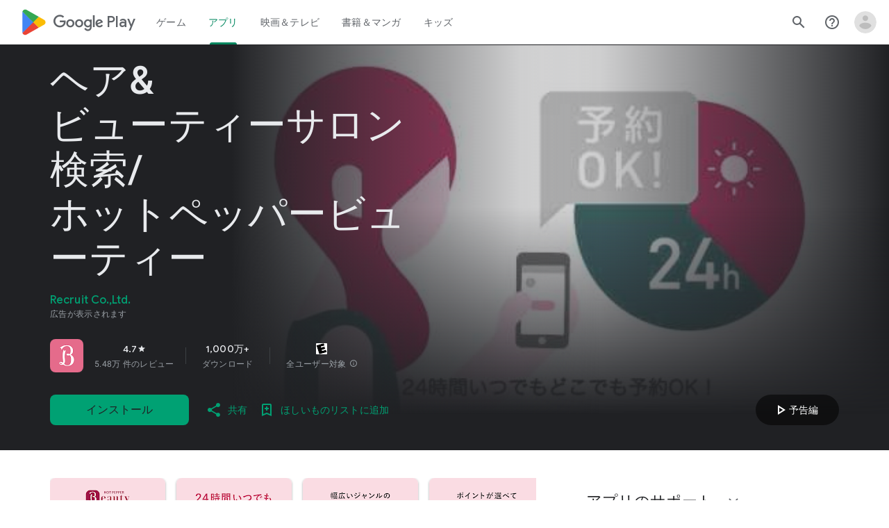

--- FILE ---
content_type: text/javascript; charset=UTF-8
request_url: https://www.gstatic.com/_/boq-play/_/js/k=boq-play.PlayStoreUi.ja.u51hzbjIi7k.2021.O/ck=boq-play.PlayStoreUi.2YpKdXt9QZg.L.B1.O/am=GxZ3AHveHwAAkmDA74n_sC8/d=1/exm=A7fCU,ArluEf,BBI74,BVgquf,BfdUQc,EFQ78c,GkRiKb,HnDLGf,IJGqxf,IZT63,IcVnM,JH2zc,JNoxi,JWUKXe,KUM7Z,LCkxpb,LEikZe,MI6k7c,MdUzUe,MpJwZc,NkbkFd,NwH0H,O1Gjze,O6y8ed,OTA3Ae,PHUIyb,PrPYRd,QIhFr,RMhBfe,RQJprf,RyvaUb,SWD8cc,SdcwHb,SpsfSb,UUJqVe,Uas9Hd,Ulmmrd,V3dDOb,WO9ee,XVMNvd,Z5uLle,ZDZcre,ZwDk9d,_b,_tp,aTwUve,aW3pY,byfTOb,chfSwc,e5qFLc,fI4Vwc,fdeHmf,fl2Zj,gychg,hKSk3e,hc6Ubd,indMcf,j9sf1,jX6UVc,kJXwXb,kjKdXe,lazG7b,lpwuxb,lsjVmc,lwddkf,m9oV,mI3LFb,mdR7q,n73qwf,nKuFpb,oEJvKc,pCKBF,pYCIec,pjICDe,pw70Gc,qfGEyb,rpbmN,sJhETb,soHxf,t1sulf,tBvKNb,tKHFxf,vNKqzc,vrGZEc,w9hDv,wW2D8b,wg1P6b,ws9Tlc,xQtZb,xUdipf,ywOR5c,z5Gxfe,zBPctc,zbML3c,zr1jrb/excm=_b,_tp,appdetailsview/ed=1/wt=2/ujg=1/rs=AB1caFVBGHvwNjA-Tf8bB-aytGnC8jn_lQ/ee=EVNhjf:pw70Gc;EmZ2Bf:zr1jrb;Hs0fpd:jLUKge;JsbNhc:Xd8iUd;K5nYTd:ZDZcre;LBgRLc:SdcwHb;Me32dd:MEeYgc;NJ1rfe:qTnoBf;NPKaK:SdcwHb;NSEoX:lazG7b;Pjplud:EEDORb;QGR0gd:Mlhmy;Rdd4dc:WXw8B;SNUn3:ZwDk9d;ScI3Yc:e7Hzgb;Uvc8o:VDovNc;YIZmRd:A1yn5d;a56pNe:JEfCwb;cEt90b:ws9Tlc;d0xV3b:KoEHyd;dIoSBb:SpsfSb;dowIGb:ebZ3mb;eBAeSb:zbML3c;iFQyKf:QIhFr;ikbPFc:UfnShf;lOO0Vd:OTA3Ae;nAu0tf:z5Gxfe;oGtAuc:sOXFj;pXdRYb:MdUzUe;qQEoOc:KUM7Z;qafBPd:yDVVkb;qddgKe:xQtZb;sgjhQc:bQAegc;wR5FRb:O1Gjze;wZnI8b:Oh9t6d;xqZiqf:BBI74;yEQyxe:TLjaTd;yxTchf:KUM7Z;zxnPse:GkRiKb/dti=1/m=p3hmRc,LvGhrf,RqjULd
body_size: 6624
content:
"use strict";this.default_PlayStoreUi=this.default_PlayStoreUi||{};(function(_){var window=this;
try{
var IL,Vlb,Ulb,Wlb,JL,Tlb;IL=function(a){let b=Tlb(a);if(!b.We()&&_.aa!==_.aa.top)try{b=Tlb(a,_.aa.top)}catch(c){if(!(c instanceof DOMException&&c.name==="SecurityError")){if(c instanceof Error)throw c;throw Error("cb`"+c);}}return b};Vlb=function(a,b){a=IL(a).Vb(!1);return{enabled:a,cB:a?_.um(IL(b()),_.Gna).Jf():Ulb()}};
_.Xlb=function(){JL??(JL=Object.freeze({get enabled(){return JL.wm===-1||IL("iCzhFc").Vb(!1)?!1:JL.MW.enabled||JL.pW.enabled||JL.Tda.enabled},environment:_.tm(IL("HiPsbb"),Wlb,0),CP:_.nm(IL("MUE6Ne"))??void 0,Qs:_.nm(IL("cfb2h"))??void 0,wm:_.sm(IL("yFnxrf"),-1),YY:_.wm(IL("fPDxwd")).map(a=>_.sm(a,0)).filter(a=>a>0),Zta:IL("vJQk6").Vb(!1),MW:Vlb("xwAfE",()=>"UUFaWc"),pW:Vlb("xnI9P",()=>"u4g7r"),Tda:Vlb("AfY8Hf",()=>"hsFLT")}));return JL};Ulb=_.me(_.Gna);Wlb={Wia:0,fla:1,ama:2,Rha:3,Pja:4};Tlb=_.tg;
_.u("p3hmRc");
var Umb=function(a,b){var c=_.ym(),d=[];c=_.Smb(_.Pmb(_.Qmb(new _.LL(a,c),_.umb(new _.vmb,b.YY)),b.Qs??""));d&&d.length>0&&_.Rmb(c,d.map(f=>f.N()));let e;switch(a){case 1957:e=3;break;case 2082:e=2;break;case 1884:e=1;break;case 2649:e=0}return new Tmb(c.Mb(),b.CP??"",e,b.environment)},Tmb,Wmb;_.Ih.prototype.Cb=_.t(26,function(){return _.Jk(this.ma,"k")});_.Va.prototype.m_=_.t(1,function(){return this.nb});
_.Vmb=function(a,b,c){const d=b.H();a.H!==void 0&&d.H(a.H);d.N(a.environment);a.N&&d.ha(a.N);const e=_.$a()?.m_()?.Cb();e&&d.oa(e);b.N(c);a.transport.Ej(b);a.transport.flush()};Tmb=class{constructor(a,b,c,d=0){this.transport=a;this.H=b;this.N=c;this.environment=d}};Wmb=class{Ej(){}flush(){}};_.Xmb=class extends _.Qs{constructor(){super();this.config=_.Xlb();this.H=this.config.enabled?Umb(this.config.wm,this.config):new Tmb(new Wmb)}};_.Ls(_.En,_.Xmb);
_.v();
_.ML=function(a,b,c){_.od(a);a=a.Ke;let d=a[_.Tb]|0;const e=_.vd(a,c),f=void 0===_.Lia;b=_.Wc(e,b,!f,d);if(!f||b)return b=_.ld(b),e!==b&&(d=_.qd(a,d,c,b),_.pd(a,d)),b};_.Ymb=class extends _.x{constructor(a){super(a)}getUrl(){return _.K(this,3)}H(a){_.Mj(this,5,a)}ha(a){_.Oj(this,8,a)}oa(a){_.Mj(this,10,a)}N(a){_.Oj(this,11,a)}};_.Zmb=class extends _.x{constructor(a){super(a)}H(){return _.ML(this,_.Ymb,5)}N(a){_.C(this,_.Gna,18,a)}};
_.u("LvGhrf");
var bnb=function(a){if(_.aa&&_.aa.performance&&_.aa.performance.memory){var b=_.aa.performance.memory;if(b){const c=new anb;isNaN(b.jsHeapSizeLimit)||_.Kj(c,1,Math.round(b.jsHeapSizeLimit).toString());isNaN(b.totalJSHeapSize)||_.Kj(c,2,Math.round(b.totalJSHeapSize).toString());isNaN(b.usedJSHeapSize)||_.Kj(c,3,Math.round(b.usedJSHeapSize).toString());_.C(a,anb,1,c)}}},fnb=function(a){if(cnb()){var b=performance.getEntriesByType("navigation");if(b&&b.length){var c=new dnb;if(b=b[0]){switch(b.type){case "navigate":c.He(1);
break;case "reload":c.He(2);break;case "back_forward":c.He(3);break;case "prerender":c.He(4);break;default:c.He(0)}var d=_.Gj(c,2,Math.round(b.startTime));d=_.Gj(d,3,Math.round(b.fetchStart));d=_.Gj(d,4,Math.round(b.domainLookupStart));d=_.Gj(d,5,Math.round(b.domainLookupEnd));d=_.Gj(d,6,Math.round(b.connectStart));d=_.Gj(d,7,Math.round(b.connectEnd));d=_.Gj(d,8,Math.round(b.requestStart));d=_.Gj(d,9,Math.round(b.responseStart));d=_.Gj(d,10,Math.round(b.responseEnd));var e=enb(Math.round(b.domInteractive));
d=_.Gj(d,11,e);e=enb(Math.round(b.domComplete));d=_.Gj(d,12,e);d=_.Gj(d,13,Math.round(b.loadEventStart));_.Gj(d,14,Math.round(b.loadEventEnd))}_.C(a,dnb,8,c)}}},enb=function(a){return Number.isFinite(a)?a:null},hnb=function(a){if(cnb()){var b=performance.getEntriesByType("resource");if(b&&b.length){var c=new gnb,d=0,e=0,f=0,g=0,h=0,k=0,m=0,n=0,q=0,r=0;for(let w=0;w<b.length;w++){const y=b[w],z=y.responseEnd-y.startTime;if(z>=0)switch(y.initiatorType){case "css":d++;e+=z;break;case "img":f++;g+=z;
break;case "script":h++;k+=z;break;case "link":m++;n+=z;break;default:q++,r+=z}}d&&(b=_.Gj(c,1,d),_.Gj(b,2,Math.round(e/d)));f&&(d=_.Gj(c,3,f),_.Gj(d,4,Math.round(g/f)));h&&(f=_.Gj(c,5,h),_.Gj(f,6,Math.round(k/h)));m&&(h=_.Gj(c,7,m),_.Gj(h,8,Math.round(n/m)));q&&(m=_.Gj(c,9,q),_.Gj(m,10,Math.round(r/q)));_.C(a,gnb,10,c)}}},jnb=function(a){if(cnb()){var b=performance.getEntriesByType("paint");if(b&&b.length){var c=_.G(a,NL,11)?_.H(a,NL,11):new NL;inb(b,c);_.C(a,NL,11,c)}}},inb=function(a,b){for(let c=
0;c<a.length;c++){const d=a[c],e=Math.round(d.startTime);d.name!=="first-paint"||_.kj(b,1)!=null?d.name!=="first-contentful-paint"||_.kj(b,2)!=null||_.Gj(b,2,e):_.Gj(b,1,e)}},cnb=function(){return _.aa.performance&&_.aa.performance.getEntriesByType?!0:!1},OL=function(a,b){knb.get(a)||knb.set(a,new b);return knb.get(a)},anb=class extends _.x{constructor(a){super(a)}},dnb=class extends _.x{constructor(a){super(a)}getType(){return _.rj(this,1)}He(a){return _.Oj(this,1,a)}},NL=class extends _.x{constructor(a){super(a)}},
gnb=class extends _.x{constructor(a){super(a)}},PL=class extends _.x{constructor(a){super(a)}},lnb=class extends _.x{constructor(a){super(a)}},mnb=class extends _.x{constructor(a){super(a)}},nnb=class extends _.x{constructor(a){super(a)}},onb=class extends _.x{constructor(a){super(a)}Ta(){return _.K(this,2)}getUrl(){return _.K(this,3)}},pnb=class extends _.x{constructor(a){super(a)}qw(a){return _.Gj(this,5,a)}},QL=class extends _.x{constructor(a){super(a)}};var qnb=class{constructor(){this.H=0;this.N=[]}};var RL=()=>{const a=performance.getEntriesByType("navigation")[0];if(a&&a.responseStart>0&&a.responseStart<performance.now())return a};var rnb=a=>{if(document.readyState==="loading")return"loading";const b=RL();if(b){if(a<b.domInteractive)return"loading";if(b.domContentLoadedEventStart===0||a<b.domContentLoadedEventStart)return"dom-interactive";if(b.domComplete===0||a<b.domComplete)return"dom-content-loaded"}return"complete"};var snb=a=>{let b="";try{for(;a?.nodeType!==9;){const d=a;if(d.id)var c="#"+d.id;else{const f=d.nodeName;c=[d.nodeType===1?f.toLowerCase():f.toUpperCase().replace(/^#/,""),...Array.from(d.classList).sort()].join(".")}const e=c;if(b.length+e.length>99)return b||e;b=b?e+">"+b:e;if(d.id)break;a=d.parentNode}}catch{}return b};var knb=new WeakMap;var tnb=-1,SL=a=>{addEventListener("pageshow",b=>{b.persisted&&(tnb=b.timeStamp,a(b))},!0)};var TL=(a,b,c,d)=>{let e,f;return g=>{b.value>=0&&(g||d)&&((f=b.value-(e??0))||e===void 0)&&(e=b.value,b.K7=f,g=b.value,b.Og=g>c[1]?"poor":g>c[0]?"needs-improvement":"good",a(b))}};var unb=a=>{requestAnimationFrame(()=>requestAnimationFrame(()=>a()))};var UL=-1,vnb=new Set,wnb=a=>{if(document.visibilityState==="hidden"){if(a.type==="visibilitychange")for(const b of vnb)b();isFinite(UL)||(UL=a.type==="visibilitychange"?a.timeStamp:0,removeEventListener("prerenderingchange",wnb,!0))}},xnb=()=>{if(UL<0){const a=RL()?.activationStart??0;UL=(document.prerendering?void 0:globalThis.performance.getEntriesByType("visibility-state").filter(b=>b.name==="hidden"&&b.startTime>a)[0]?.startTime)??(document.visibilityState!=="hidden"||document.prerendering?Infinity:
0);addEventListener("visibilitychange",wnb,!0);addEventListener("prerenderingchange",wnb,!0);SL(()=>{setTimeout(()=>{UL=document.visibilityState!=="hidden"||document.prerendering?Infinity:0})})}return{get UZ(){return UL},w1(a){vnb.add(a)}}};var VL=(a,b=-1)=>{const c=RL();let d="navigate";tnb>=0?d="back-forward-cache":c&&(document.prerendering||(RL()?.activationStart??0)>0?d="prerender":document.wasDiscarded?d="restore":c.type&&(d=c.type.replace(/_/g,"-")));return{name:a,value:b,Og:"good",K7:0,entries:[],id:`v5-${Date.now()}-${Math.floor(Math.random()*(9E12-1))+1E12}`,navigationType:d}};var WL=(a,b,c={})=>{try{if(PerformanceObserver.supportedEntryTypes.includes(a)){const d=new PerformanceObserver(e=>{Promise.resolve().then(()=>{b(e.getEntries())})});d.observe({type:a,buffered:!0,...c});return d}}catch{}};var ynb=a=>{let b=!1;return()=>{b||(a(),b=!0)}};var znb=a=>{document.prerendering?addEventListener("prerenderingchange",()=>a(),!0):a()};var Anb=[1800,3E3],Bnb=(a,b={})=>{znb(()=>{const c=xnb();let d=VL("FCP"),e;const f=WL("paint",g=>{for(const h of g)h.name==="first-contentful-paint"&&(f.disconnect(),h.startTime<c.UZ&&(d.value=Math.max(h.startTime-(RL()?.activationStart??0),0),d.entries.push(h),e(!0)))});f&&(e=TL(a,d,Anb,b.Tt),SL(g=>{d=VL("FCP");e=TL(a,d,Anb,b.Tt);unb(()=>{d.value=performance.now()-g.timeStamp;e(!0)})}))})};var Cnb=[.1,.25],Dnb=(a,b={})=>{const c=xnb();Bnb(ynb(()=>{let d=VL("CLS",0),e;const f=OL(b,qnb),g=k=>{for(const n of k)if(!n.hadRecentInput){k=f.N[0];var m=f.N.at(-1);f.H&&k&&m&&n.startTime-m.startTime<1E3&&n.startTime-k.startTime<5E3?(f.H+=n.value,f.N.push(n)):(f.H=n.value,f.N=[n]);f.ha?.(n)}f.H>d.value&&(d.value=f.H,d.entries=f.N,e())},h=WL("layout-shift",g);h&&(e=TL(a,d,Cnb,b.Tt),c.w1(()=>{g(h.takeRecords());e(!0)}),SL(()=>{f.H=0;d=VL("CLS",0);e=TL(a,d,Cnb,b.Tt);unb(()=>e())}),setTimeout(e))}))};var Enb=a=>a.reduce((b,c)=>b.value>c.value?b:c),Fnb=a=>a.find(b=>b.node?.nodeType===1)||a[0],Gnb=(a,b={})=>{b=Object.assign({},b);const c=OL(b,qnb),d=new WeakMap;c.ha=e=>{if(e?.sources?.length){e=Fnb(e.sources);var f=e?.node;f&&(f=b.ZZ?.(f)??snb(f),d.set(e,f))}};Dnb(e=>{let f={};if(e.entries.length){const g=Enb(e.entries);if(g?.sources?.length){const h=Fnb(g.sources);h&&(f={gaa:d.get(h),haa:g.startTime,iaa:g.value,vqa:h,uqa:g,AT:rnb(g.startTime)})}}e=Object.assign(e,{attribution:f});a(e)},b)};var Hnb=(a,b={})=>{Bnb(c=>{var d={rI:0,TZ:c.value,AT:rnb(tnb)};if(c.entries.length){const e=RL(),f=c.entries.at(-1);e&&(d=Math.max(0,e.responseStart-(e.activationStart||0)),d={rI:d,TZ:c.value-d,AT:rnb(c.entries[0].startTime),X0:e,Soa:f})}c=Object.assign(c,{attribution:d});a(c)},b)};var Inb=0,Jnb=Infinity,Knb=0,Lnb=a=>{for(const b of a)b.interactionId&&(Jnb=Math.min(Jnb,b.interactionId),Inb=(Knb=Math.max(Knb,b.interactionId))?(Knb-Jnb)/7+1:0)},Mnb;var Nnb=0,Onb=function(a,b){a.ha?.(b);if(b.interactionId||b.entryType==="first-input"){var c=a.H.at(-1),d=a.N.get(b.interactionId);if(d||a.H.length<10||b.duration>c.Vw){d?b.duration>d.Vw?(d.entries=[b],d.Vw=b.duration):b.duration===d.Vw&&b.startTime===d.entries[0].startTime&&d.entries.push(b):(d={id:b.interactionId,entries:[b],Vw:b.duration},a.N.set(d.id,d),a.H.push(d));a.H.sort((e,f)=>f.Vw-e.Vw);if(a.H.length>10){b=a.H.splice(10);for(const e of b)a.N.delete(e.id)}a.oa?.(d)}}},Pnb=class{constructor(){this.H=
[];this.N=new Map}va(){Nnb=Mnb?Inb:performance.interactionCount??0;this.H.length=0;this.N.clear()}ma(){return this.H[Math.min(this.H.length-1,Math.floor(((Mnb?Inb:performance.interactionCount??0)-Nnb)/50))]}};var Qnb=a=>{const b=globalThis.requestIdleCallback||setTimeout;document.visibilityState==="hidden"?a():(a=ynb(a),addEventListener("visibilitychange",a,{once:!0,capture:!0}),b(()=>{a();removeEventListener("visibilitychange",a,{capture:!0})}))};var Rnb=[200,500],Snb=(a,b={})=>{if(globalThis.PerformanceEventTiming&&"interactionId"in PerformanceEventTiming.prototype){var c=xnb();znb(()=>{"interactionCount"in performance||Mnb||(Mnb=WL("event",Lnb,{type:"event",buffered:!0,durationThreshold:0}));let d=VL("INP"),e;const f=OL(b,Pnb),g=k=>{Qnb(()=>{for(var m of k)Onb(f,m);(m=f.ma())&&m.Vw!==d.value&&(d.value=m.Vw,d.entries=m.entries,e())})},h=WL("event",g,{durationThreshold:b.durationThreshold??40});e=TL(a,d,Rnb,b.Tt);h&&(h.observe({type:"first-input",
buffered:!0}),c.w1(()=>{g(h.takeRecords());e(!0)}),SL(()=>{f.va();d=VL("INP");e=TL(a,d,Rnb,b.Tt)}))})}};var Tnb=(a,b={})=>{b=Object.assign({},b);const c=OL(b,Pnb);let d=[],e=[],f=0;const g=new WeakMap,h=new WeakMap;let k=!1;const m=()=>{const w=c.H.map(B=>g.get(B.entries[0])),y=e.length-50;e=e.filter((B,F)=>F>=y?!0:w.includes(B));const z=new Set;for(const B of e){const F=n(B.startTime,B.processingEnd);for(const J of F)z.add(J)}const E=d.length-1-50;d=d.filter((B,F)=>B.startTime>f&&F>E?!0:z.has(B));k=!1};c.ha=w=>{const y=w.startTime+w.duration;let z;f=Math.max(f,w.processingEnd);for(let E=e.length-1;E>=
0;E--){const B=e[E];if(Math.abs(y-B.renderTime)<=8){z=B;z.startTime=Math.min(w.startTime,z.startTime);z.processingStart=Math.min(w.processingStart,z.processingStart);z.processingEnd=Math.max(w.processingEnd,z.processingEnd);z.entries.push(w);break}}z||(z={startTime:w.startTime,processingStart:w.processingStart,processingEnd:w.processingEnd,renderTime:y,entries:[w]},e.push(z));(w.interactionId||w.entryType==="first-input")&&g.set(w,z);k||(Qnb(m),k=!0)};c.oa=w=>{if(!h.get(w)){var y=w.entries[0].target;
y&&(y=b.ZZ?.(y)??snb(y),h.set(w,y))}};const n=(w,y)=>{const z=[];for(const E of d)if(!(E.startTime+E.duration<w)){if(E.startTime>y)break;z.push(E)}return z},q=w=>{if(w.DT?.length){var y=w.a0,z=w.m$,E=w.processingDuration,B=0,F=0,J=0,Q=0;for(var ba of w.DT){F=F+ba.startTime+ba.duration-ba.styleAndLayoutStart;for(const qa of ba.scripts){var fa=qa.startTime+qa.duration;if(fa<y)continue;fa-=Math.max(y,qa.startTime);const za=qa.duration?fa/qa.duration*qa.forcedStyleAndLayoutDuration:0;B+=fa-za;F+=za;if(fa>
Q){var U=qa.startTime<y+z?"input-delay":qa.startTime>=y+z+E?"presentation-delay":"processing-duration";var ha=qa;Q=fa}}}ba=(ba=w.DT.at(-1))?ba.startTime+ba.duration:0;ba>=y+z+E&&(J=w.b1-ba);ha&&U&&(w.waa={entry:ha,zta:U,Tpa:Q});w.Tfa=B;w.Ufa=F;w.Sfa=J;w.Vfa=w.b1-y-B-F-J}},r=w=>{var y=w.entries[0],z=g.get(y);const E=y.processingStart,B=Math.max(y.startTime+y.duration,E),F=Math.min(z.processingEnd,B);z=z.entries.sort((ba,fa)=>ba.processingStart-fa.processingStart);const J=n(y.startTime,F),Q=c.N.get(y.interactionId);
y={r$:h.get(Q),s$:y.name.startsWith("key")?"keyboard":"pointer",a0:y.startTime,b1:B,Jsa:z,DT:J,m$:E-y.startTime,processingDuration:F-E,Dsa:B-F,AT:rnb(y.startTime),waa:void 0,Tfa:void 0,Ufa:void 0,Sfa:void 0,Vfa:void 0};q(y);return Object.assign(w,{attribution:y})};WL("long-animation-frame",w=>{d=d.concat(w);k||(Qnb(m),k=!0)});Snb(w=>{w=r(w);a(w)},b)};var Unb=class{};var Vnb=[2500,4E3],Wnb=(a,b={})=>{znb(()=>{const c=xnb();let d=VL("LCP"),e;const f=OL(b,Unb),g=k=>{b.Tt||(k=k.slice(-1));for(const m of k)f.H?.(m),m.startTime<c.UZ&&(d.value=Math.max(m.startTime-(RL()?.activationStart??0),0),d.entries=[m],e())},h=WL("largest-contentful-paint",g);if(h){e=TL(a,d,Vnb,b.Tt);const k=ynb(()=>{g(h.takeRecords());h.disconnect();e(!0)}),m=n=>{n.isTrusted&&(Qnb(k),removeEventListener(n.type,m,{capture:!0}))};for(const n of["keydown","click","visibilitychange"])addEventListener(n,
m,{capture:!0});SL(n=>{d=VL("LCP");e=TL(a,d,Vnb,b.Tt);unb(()=>{d.value=performance.now()-n.timeStamp;e(!0)})})}})};var Xnb=(a,b={})=>{b=Object.assign({},b);const c=OL(b,Unb),d=new WeakMap;c.H=f=>{var g=f.element;g&&(g=b.ZZ?.(g)??snb(g),d.set(f,g))};const e=f=>{var g={rI:0,A2:0,B2:0,AZ:f.value};if(f.entries.length){const k=RL();if(k){var h=k.activationStart||0;const m=f.entries.at(-1),n=m.url&&performance.getEntriesByType("resource").filter(r=>r.name===m.url)[0];g=Math.max(0,k.responseStart-h);const q=Math.max(g,n?(n.requestStart||n.startTime)-h:0);h=Math.min(f.value,Math.max(q,n?n.responseEnd-h:0));g={target:d.get(m),
rI:g,A2:q-g,B2:h-q,AZ:f.value-h,X0:k,wqa:m};m.url&&(g.url=m.url);n&&(g.xqa=n)}}return Object.assign(f,{attribution:g})};Wnb(f=>{f=e(f);a(f)},b)};var Ynb=[800,1800],Znb=a=>{document.prerendering?znb(()=>Znb(a)):document.readyState!=="complete"?addEventListener("load",()=>Znb(a),!0):setTimeout(a)},$nb=(a,b={})=>{let c=VL("TTFB"),d=TL(a,c,Ynb,b.Tt);Znb(()=>{const e=RL();e&&(c.value=Math.max(e.responseStart-(RL()?.activationStart??0),0),c.entries=[e],d(!0),SL(()=>{c=VL("TTFB",0);d=TL(a,c,Ynb,b.Tt);d(!0)}))})};var aob=(a,b={})=>{$nb(c=>{var d={Q3:0,vY:0,oZ:0,UY:0,v2:0};if(c.entries.length){d=c.entries[0];var e=d.activationStart||0;const f=Math.max((d.workerStart||d.fetchStart)-e,0),g=Math.max(d.domainLookupStart-e,0),h=Math.max(d.connectStart-e,0);e=Math.max(d.connectEnd-e,0);d={Q3:f,vY:g-f,oZ:h-g,UY:e-h,v2:c.value-e,X0:d}}c=Object.assign(c,{attribution:d});a(c)},b)};var cob,dob,fob,eob,XL;cob=function(a){const b=new window.PerformanceObserver(c=>{_.bob(a,d=>{var e=c.getEntries();d=_.ML(d,NL,11);inb(e,d)});b.disconnect()});try{b.observe({type:"paint",buffered:!0})}catch{}};
dob=function(a){XL(a,Gnb,(b,c)=>{var d=_.ML(b,PL,9);_.Lj(d,1,c.value);c.attribution&&(b=_.ML(b,QL,14),b=_.ML(b,lnb,1),b=_.Lj(b,1,c.value),b=_.Mj(b,2,c.attribution.gaa),b=_.Gj(b,3,c.attribution.haa),_.Lj(b,4,c.attribution.iaa))});XL(a,Hnb,(b,c)=>{var d=_.ML(b,PL,9);_.Gj(d,2,Math.round(c.value));c.attribution&&(b=_.ML(b,QL,14),b=_.ML(b,mnb,2),b=_.Gj(b,1,Math.round(c.value)),b=_.Gj(b,2,Math.round(c.attribution.rI)),_.Gj(b,3,Math.round(c.attribution.TZ)))});XL(a,Xnb,(b,c)=>{var d=_.ML(b,PL,9);_.Gj(d,
4,Math.round(c.value));c.attribution&&(b=_.ML(b,QL,14),b=_.ML(b,onb,4),b=_.Gj(b,1,Math.round(c.value)),b=_.Mj(b,2,c.attribution.target),b=_.Gj(b,4,Math.round(c.attribution.rI)),b=_.Gj(b,5,Math.round(c.attribution.A2)),b=_.Gj(b,6,Math.round(c.attribution.B2)),_.Gj(b,7,Math.round(c.attribution.AZ)))});XL(a,aob,(b,c)=>{var d=_.ML(b,PL,9);_.Gj(d,5,Math.round(c.value));c.attribution&&(b=_.ML(b,QL,14),b=_.ML(b,pnb,5),b=_.Gj(b,1,Math.round(c.value)),b=_.Gj(b,2,Math.round(c.attribution.Q3+c.attribution.vY)),
b=_.Gj(b,3,Math.round(c.attribution.oZ)),_.Gj(b,4,Math.round(c.attribution.UY)).qw(Math.round(c.attribution.v2)))});XL(a,Tnb,(b,c)=>{var d=_.ML(b,PL,9);_.Gj(d,6,Math.round(c.value));c.attribution&&(b=_.ML(b,QL,14),b=_.ML(b,nnb,6),b=_.Gj(b,1,Math.round(c.value)),b=_.Mj(b,2,c.attribution.r$),b=_.Gj(b,3,c.attribution.a0),_.Mj(b,4,c.attribution.s$))})};fob=async function(a){return Promise.race([eob(),new Promise(b=>void setTimeout(b,3E4))]).then(()=>{a.flush();fob(a)})};_.bob=function(a,b){a.N=!0;b(a.msg)};
eob=function(){return new Promise(a=>{const b=_.bl(window,"pagehide",c=>{c.persisted==null||c.persisted||(_.fl(b),a())})})};XL=function(a,b,c){b(d=>void _.bob(a,e=>void c(e,d)))};
_.gob=class{constructor(a,b){this.ma=a;this.cB=b;a=new _.Ymb;b=Number(Date.now()).toString(36)+Math.random().toString(36).slice(2);this.H=_.Mj(a,9,b);a=new _.Zmb;this.msg=_.C(a,_.Ymb,5,this.H);this.N=!1}async init(a){if(a.url){const b=new _.$mb(a.url);_.Mj(this.H,3,b.hostname);_.Mj(this.H,6,b.pathname)}a.fU&&_.Mj(this.H,4,a.fU);window.PerformanceObserver&&window.PerformanceObserver.supportedEntryTypes?.includes("paint")&&cob(this);dob(this);await new Promise(b=>{document.readyState!=="complete"?_.al(window,
"load",()=>{setTimeout(b,0)}):setTimeout(b,0)});bnb(this.msg);jnb(this.msg);fnb(this.msg);hnb(this.msg);this.N=!0;return fob(this)}flush(){if(this.N){_.Vmb(this.ma,this.msg,this.cB);var a=new _.Zmb;this.msg=_.C(a,_.Ymb,5,this.H);this.N=!1}}};_.gob.prototype.ha=_.p(454);var hob;_.iob=class extends _.Qs{constructor(a){super();this.H=new Map;const b=_.Xlb();b.MW.enabled&&(this.N=new _.gob(a.service.aM.H,b.MW.cB))}static Ma(){return{service:{aM:_.Xmb}}}async init(a){if(!hob&&this.N)return hob=!0,this.N.init(a)}};hob=!1;_.Ls(_.JOa,_.iob);
_.v();
_.u("RqjULd");
var job=function(a,b){return _.Mj(a,1,b)},kob=function(a,b){return _.Mj(a,2,b)},lob=function(a,b){return _.Gj(a,3,b)},mob=class extends _.x{constructor(a){super(a)}},nob=class extends _.x{constructor(a){super(a)}};_.gob.prototype.ha=_.t(454,function(a,b,c,d){const e=lob(kob(job(new mob,a),b),c);d!==void 0&&_.Gj(e,4,d);_.bob(this,f=>{f=_.ML(f,nob,13);_.ej(f,1,mob,e)})});
var oob=!1,pob=class{constructor(a){this.H=a}register(a){this.yd=a;a=this.yd.ha();a.listen(_.YK,this.ha,!1,this);a.listen(_.Mgb,this.N,!1,this)}ha(a){if(a){var b=this.yd.Ij()?.Ok().y9().getName()||"",c=this.H;a=a.request.og.H.H;c.H.has(a)||c.H.set(a,{Rba:b,navigationStart:performance.now(),redirectCount:0})}}N(a){if(a){var b=a.request.og.H;a=this.H;var c=b.H;b=b.getName();const d=a.H.get(c);d&&(a.N?.ha(d.Rba,b,performance.now()-d.navigationStart,d.redirectCount),a.H.delete(c))}}};
_.Ls(_.KOa,class extends _.Qs{constructor(a){super();this.H=a.service.Wga}static Ma(){return{service:{Wga:_.iob}}}async init(){if(!oob){oob=!0;var a=new pob(this.H);if(_.Fh(_.Cl).H)return _.hf(this,{service:{yd:_.Il}}).then(b=>{b=b.service.yd;var c=b.Ij();c=c?c.Ok().H.getName():"";this.H.init({url:b.N(),fU:c});a.register(b)},()=>{this.H.init({url:"",fU:window.cc_aid})})}}});
_.v();
}catch(e){_._DumpException(e)}
}).call(this,this.default_PlayStoreUi);
// Google Inc.


--- FILE ---
content_type: text/javascript; charset=UTF-8
request_url: https://www.gstatic.com/_/boq-play/_/js/k=boq-play.PlayStoreUi.ja.u51hzbjIi7k.2021.O/ck=boq-play.PlayStoreUi.2YpKdXt9QZg.L.B1.O/am=GxZ3AHveHwAAkmDA74n_sC8/d=1/exm=A7fCU,ArluEf,BBI74,BVgquf,BfdUQc,EFQ78c,FuzVxc,GkRiKb,HnDLGf,I8lFqf,IJGqxf,IZT63,IcVnM,JH2zc,JNoxi,JWUKXe,KUM7Z,LCkxpb,LEikZe,LvGhrf,MI6k7c,MdUzUe,MpJwZc,NkbkFd,NwH0H,O1Gjze,O6y8ed,OTA3Ae,P6sQOc,PHUIyb,PrPYRd,QIhFr,RMhBfe,RQJprf,RqjULd,RyvaUb,SWD8cc,SdcwHb,SpsfSb,UUJqVe,UZStuc,Uas9Hd,Ulmmrd,V3dDOb,WO9ee,XVMNvd,Z5uLle,Z5wzge,ZDZcre,ZwDk9d,_b,_tp,aTwUve,aW3pY,byfTOb,chfSwc,dfkSTe,e5qFLc,fI4Vwc,fdeHmf,fl2Zj,gychg,hKSk3e,hc6Ubd,indMcf,j9sf1,jX6UVc,kJXwXb,kjKdXe,lazG7b,lpwuxb,lsjVmc,lwddkf,m9oV,mI3LFb,mdR7q,n73qwf,nKuFpb,oEJvKc,p3hmRc,pCKBF,pYCIec,pjICDe,pw70Gc,q0xTif,qfGEyb,qqarmf,rpbmN,sJhETb,sOXFj,soHxf,t1sulf,tBvKNb,tKHFxf,vNKqzc,vrGZEc,w9hDv,wW2D8b,wg1P6b,ws9Tlc,xQtZb,xUdipf,yNB6me,ywOR5c,z5Gxfe,zBPctc,zbML3c,zr1jrb/excm=_b,_tp,appdetailsview/ed=1/wt=2/ujg=1/rs=AB1caFVBGHvwNjA-Tf8bB-aytGnC8jn_lQ/ee=EVNhjf:pw70Gc;EmZ2Bf:zr1jrb;Hs0fpd:jLUKge;JsbNhc:Xd8iUd;K5nYTd:ZDZcre;LBgRLc:SdcwHb;Me32dd:MEeYgc;NJ1rfe:qTnoBf;NPKaK:SdcwHb;NSEoX:lazG7b;Pjplud:EEDORb;QGR0gd:Mlhmy;Rdd4dc:WXw8B;SNUn3:ZwDk9d;ScI3Yc:e7Hzgb;Uvc8o:VDovNc;YIZmRd:A1yn5d;a56pNe:JEfCwb;cEt90b:ws9Tlc;d0xV3b:KoEHyd;dIoSBb:SpsfSb;dowIGb:ebZ3mb;eBAeSb:zbML3c;iFQyKf:QIhFr;ikbPFc:UfnShf;lOO0Vd:OTA3Ae;nAu0tf:z5Gxfe;oGtAuc:sOXFj;pXdRYb:MdUzUe;qQEoOc:KUM7Z;qafBPd:yDVVkb;qddgKe:xQtZb;sgjhQc:bQAegc;wR5FRb:O1Gjze;wZnI8b:Oh9t6d;xqZiqf:BBI74;yEQyxe:TLjaTd;yxTchf:KUM7Z;zxnPse:GkRiKb/dti=1/m=Wt6vjf,hhhU8,FCpbqb,WhJNk
body_size: 826
content:
"use strict";this.default_PlayStoreUi=this.default_PlayStoreUi||{};(function(_){var window=this;
try{
_.u("Wt6vjf");
var Tob=class extends _.x{constructor(a){super(a,0,Tob.Ce)}ac(){return _.yj(this,1,_.ec)}Ie(a){return _.Ej(this,1,a,_.ec)}};Tob.Ce="f.bo";var Uob=function(a){a.wN&&(window.clearTimeout(a.wN),a.wN=0)},Vob=function(a){const b=_.Jlb.get(window.location.protocol=="https:"?"SAPISID":"APISID","");a.VL=a.JJ!==""&&b==="";a.zV=a.JJ!=b;a.JJ=b},Xob=function(a){a.JD=!0;const b=Wob(a);let c="rt=r&f_uid="+_.xf(a.qO);_.fm(b,(0,_.ab)(a.N,a),"POST",c)},YL=function(a){if(a.fT||a.JD)Uob(a),a.wN=window.setTimeout((0,_.ab)(a.H,a),Math.max(3,a.PJ)*1E3)},Wob=function(a){const b=new _.np(a.N3);a.IP!=null&&_.Cp(b,"authuser",a.IP);return b},Yob=function(a){a.VL||
(a.JD=!0,a.PJ=Math.min((a.PJ||3)*2,60),YL(a))},Zob=class extends _.Of{Fc(){this.fT=!1;Uob(this);super.Fc()}H(){Vob(this);if(this.JD)return Xob(this),!1;if(!this.zV)return YL(this),!0;this.dispatchEvent("m");if(!this.qO)return YL(this),!0;this.VL?(this.dispatchEvent("o"),YL(this)):Xob(this);return!1}N(a){a=a.target;Vob(this);if(_.im(a)){this.PJ=0;if(this.VL)this.JD=!1,this.dispatchEvent("o");else if(this.zV)this.dispatchEvent("p");else{try{var b=_.jm(a);const d=JSON.parse(b.substring(b.indexOf("\n")));
var c=(new Tob(d[0])).ac()}catch(d){_.jg(d);this.dispatchEvent("q");Yob(this);return}this.JD=!1;c?this.dispatchEvent("n"):this.dispatchEvent("o")}YL(this)}else{if(a.oh()!=0){b="";try{b=_.jm(a)}catch(d){}c=a.oh()<500;a=Error("td`"+a.oh()+"`"+Wob(this).toString()+"`"+String(a.Ka)+"`"+b);c&&_.jg(a);this.dispatchEvent("q")}Yob(this)}}};_.l=Zob.prototype;_.l.PJ=0;_.l.wN=0;_.l.JJ=null;_.l.VL=!1;_.l.zV=!1;_.l.IP=null;_.l.N3="/_/idv/";_.l.qO="";_.l.fT=!1;_.l.JD=!1;_.ye(_.voa,Zob);_.$a().dk(function(a){const b=new Zob;_.An(a,_.voa,b);if(_.zm()){a=_.$la();var c=_.tg("WZsZ1e").string(null);b.qO=a;c!==void 0&&(b.JJ=c);a=_.zp();_.mb(a,"/")||(a="/"+a);b.N3=a+"/idv/";(a=_.ym())&&_.tg("gGcLoe").Cu(!1)&&(b.IP=a);b.fT=!0;b.H()}});
_.v();
_.u("hhhU8");
var Slb;new _.ni(a=>{Slb=a});_.KUa();_.$f(()=>{Slb()});
_.v();
_.u("FCpbqb");
_.$a().dk(function(a){_.ag(_.koa,a)});
_.v();
_.u("WhJNk");
var Klb=function(){var a=_.Jlb;if(!_.aa.navigator.cookieEnabled)return!1;if(!a.Cf())return!0;a.set("TESTCOOKIESENABLED","1",{IT:60});if(a.get("TESTCOOKIESENABLED")!=="1")return!1;a.remove("TESTCOOKIESENABLED");return!0},Llb=new Date(1262304E6),Mlb=new Date(12779424E5),Nlb=new Date(129384E7),Olb=function(a,b){b?a.push(Math.round((b-Llb.getTime())/6E4)):a.push(null)},Plb=function(a,b,c){a.push(b.getTimezoneOffset()/15+56);a:{var d=b.getTimezoneOffset();const e=c.getTimezoneOffset();if(d!=e)for(b=b.getTime()/
6E4,c=c.getTime()/6E4;b<=c;){const f=(b>>1)+(c>>1),g=f*6E4,h=(new Date(g+3E4)).getTimezoneOffset();if((new Date(g-3E4)).getTimezoneOffset()!=h){d=g;break a}if(h==d)b=f+1;else if(h==e)c=f-1;else break}d=null}Olb(a,d)};var Qlb=class extends _.Qs{static Ma(){return{service:{window:_.Vt}}}constructor(a){super();this.H=a.service.window;if(!_.tg("xn5OId").Vb(!1)&&Klb()&&_.Jlb.get("OTZ")===void 0){a=_.Jlb;var b=a.set;var c=[];const d=new Date;Olb(c,d.getTime());c.push(d.getTimezoneOffset()/15+56);Plb(c,Llb,Mlb);Plb(c,Mlb,Nlb);c=c.join("_");b.call(a,"OTZ",c,{IT:2592E3,path:"/",domain:void 0,hea:this.H.get().location.protocol==="https:"})}}};_.Ls(_.koa,Qlb);
_.v();
}catch(e){_._DumpException(e)}
}).call(this,this.default_PlayStoreUi);
// Google Inc.


--- FILE ---
content_type: text/javascript; charset=UTF-8
request_url: https://www.gstatic.com/_/boq-play/_/js/k=boq-play.PlayStoreUi.ja.u51hzbjIi7k.2021.O/ck=boq-play.PlayStoreUi.2YpKdXt9QZg.L.B1.O/am=GxZ3AHveHwAAkmDA74n_sC8/d=1/exm=A7fCU,ArluEf,BBI74,BVgquf,EFQ78c,GkRiKb,IZT63,IcVnM,JNoxi,KUM7Z,LCkxpb,LEikZe,MI6k7c,MdUzUe,MpJwZc,NwH0H,O1Gjze,O6y8ed,OTA3Ae,PrPYRd,QIhFr,RMhBfe,RyvaUb,SdcwHb,SpsfSb,UUJqVe,Uas9Hd,Ulmmrd,V3dDOb,WO9ee,XVMNvd,Z5uLle,ZDZcre,ZwDk9d,_b,_tp,aW3pY,byfTOb,e5qFLc,fl2Zj,gychg,hKSk3e,hc6Ubd,j9sf1,kjKdXe,lazG7b,lsjVmc,lwddkf,m9oV,mI3LFb,mdR7q,n73qwf,pYCIec,pjICDe,pw70Gc,vrGZEc,w9hDv,wW2D8b,ws9Tlc,xQtZb,xUdipf,z5Gxfe,zbML3c,zr1jrb/excm=_b,_tp,appdetailsview/ed=1/wt=2/ujg=1/rs=AB1caFVBGHvwNjA-Tf8bB-aytGnC8jn_lQ/ee=EVNhjf:pw70Gc;EmZ2Bf:zr1jrb;Hs0fpd:jLUKge;JsbNhc:Xd8iUd;K5nYTd:ZDZcre;LBgRLc:SdcwHb;Me32dd:MEeYgc;NJ1rfe:qTnoBf;NPKaK:SdcwHb;NSEoX:lazG7b;Pjplud:EEDORb;QGR0gd:Mlhmy;Rdd4dc:WXw8B;SNUn3:ZwDk9d;ScI3Yc:e7Hzgb;Uvc8o:VDovNc;YIZmRd:A1yn5d;a56pNe:JEfCwb;cEt90b:ws9Tlc;d0xV3b:KoEHyd;dIoSBb:SpsfSb;dowIGb:ebZ3mb;eBAeSb:zbML3c;iFQyKf:QIhFr;ikbPFc:UfnShf;lOO0Vd:OTA3Ae;nAu0tf:z5Gxfe;oGtAuc:sOXFj;pXdRYb:MdUzUe;qQEoOc:KUM7Z;qafBPd:yDVVkb;qddgKe:xQtZb;sgjhQc:bQAegc;wR5FRb:O1Gjze;wZnI8b:Oh9t6d;xqZiqf:BBI74;yEQyxe:TLjaTd;yxTchf:KUM7Z;zxnPse:GkRiKb/dti=1/m=vNKqzc,fI4Vwc,sJhETb,JWUKXe,t1sulf,JH2zc,tBvKNb,soHxf,IJGqxf,wg1P6b,ywOR5c,PHUIyb,BfdUQc,oEJvKc,HnDLGf,kJXwXb,chfSwc,aTwUve,indMcf,pCKBF,RQJprf,lpwuxb,NkbkFd,nKuFpb,zBPctc,jX6UVc,qfGEyb,fdeHmf,SWD8cc,tKHFxf,rpbmN
body_size: 63174
content:
"use strict";_F_installCss(".XWz5yd{margin-left:160px;padding:0 20px 20px}@media screen and (max-width:480px){.XWz5yd{margin-left:0;padding-left:0}}.iCVHHc{height:215px;text-align:center;width:160px}.FOYkDe{max-height:215px;max-width:160px}.Dtwbxf{font-size:28px}.Hv8szf{text-align:right}.rYrxJf,.rYrxJf:visited{color:#00838f;padding-left:3px}.F9JOfb{margin-right:3px}.YALzif{background-color:black;height:100%;left:0;position:absolute;top:0;width:100%}@media screen and (min-width:840px){.YALzif{display:block;height:480px;position:relative;width:853px}}.wnr67e{display:block;height:100%;overflow:scroll}.Q0klLb{background-color:black;height:180px;width:320px}.nFP0jc{left:0;margin-top:20px;overflow-y:hidden;width:320px}.tqorv{align-items:center;border-bottom:1px solid grey;color:white;display:flex;padding:24px 16px}.jKAqf{max-height:406px;overflow-y:scroll;padding-top:16px}.lKf3F{align-items:center;border-radius:8px;display:flex;height:80px;margin-bottom:4px;padding:16px;position:relative}.Jamhv{bottom:0;height:100%;position:absolute;right:0;width:100%}.lKf3F:hover{background-color:rgba(60,64,67,.5)}.vbwGKc{border-radius:8px;height:48px;width:48px}.o1lVq{font-size:1rem;font-weight:400;letter-spacing:.00625em;line-height:1.5rem;font-weight:500;letter-spacing:.25px}.nK64Q{margin-right:8px;height:40px;width:40px}.ZcwU1{font-weight:500}.vNo0Zd{color:rgb(218,220,224);display:flex}.wxOWhe{padding:0 3px}.IWPKib{align-items:center;display:flex}.rAtz3d:nth-child(n){font-size:12px}.nRQrHe{margin-left:12px}.dEgwEd{background-color:#01875f;border:none;color:white}.dEgwEd:not(:disabled){background-color:#01875f}.P9KVBf .dEgwEd{background-color:#00a173}.P9KVBf .dEgwEd:not(:disabled){background-color:#00a173}.oCHWjb{font-size:.875rem;font-weight:400;letter-spacing:.0142857143em;line-height:1.25rem;color:white;flex:2;margin-left:16px}@media screen and (min-width:600px){.Q0klLb{height:287px;position:relative;width:510px}.nFP0jc{height:unset;margin-top:20px;overflow-y:hidden;position:relative;width:510px}}@media screen and (min-width:960px){.Q0klLb{display:block;height:481px;width:856px}.jKAqf{display:grid;grid-template-columns:1fr auto;max-height:230px;width:856px}.nFP0jc{width:100%}.lKf3F{flex-shrink:0;width:380px}}@media screen and (min-width:1280px){.wnr67e{display:flex}.Q0klLb{display:block;height:420px;width:748px}.nFP0jc{height:420px;margin-left:28px;margin-top:0;width:436px}.jKAqf{display:block;max-height:324px;width:auto}.lKf3F{margin-right:0;width:auto}}@media screen and (min-width:1440px){.Q0klLb{height:481px;width:856px}.nFP0jc{height:481px}.jKAqf{max-height:388px}}.XL54pf{box-shadow:0 0 0;background-color:transparent;overflow:hidden}.H1RBrd{max-width:500px}.UIeOBe{margin-top:30px;min-height:120px}.k2cXo{margin:0}@media (max-height:calc(fit-content + 48px)){.ZDGq3b .VfPpkd-P5QLlc{max-height:calc(100% - 48px)}}@media (min-height:calc(fit-content + 48px)){.ZDGq3b .VfPpkd-P5QLlc{max-height:fit-content}}@media (-ms-high-contrast:active) and (min-height:calc(fit-content + 48px)),(-ms-high-contrast:none) and (min-height:calc(fit-content + 48px)){.ZDGq3b .VfPpkd-wzTsW{align-items:stretch;height:auto}}@media (max-width:528px){.ZDGq3b .VfPpkd-P5QLlc{max-width:calc(100vw - 48px)}}@media (min-width:528px){.ZDGq3b .VfPpkd-P5QLlc{max-width:480px}}@media (max-width:600px),(max-width:720px) and (max-height:400px),(min-width:720px) and (max-height:400px){.ZDGq3b.VfPpkd-Sx9Kwc-OWXEXe-n9oEIb .VfPpkd-P5QLlc{max-width:100vw}}.ZDGq3b .VfPpkd-P5QLlc{min-width:calc(100vw - 32px)}.ZDGq3b .VfPpkd-cnG4Wd{padding:24px 24px 18px 24px}@media screen and (min-width:720px){.ZDGq3b .VfPpkd-P5QLlc{min-width:600px}}@media screen and (min-width:720px) and (max-width:648px){.ZDGq3b .VfPpkd-P5QLlc{max-width:calc(100vw - 48px)}}@media screen and (min-width:720px) and (min-width:648px){.ZDGq3b .VfPpkd-P5QLlc{max-width:600px}}@media screen and (min-width:720px) and (max-width:600px),screen and (min-width:720px) and (max-width:720px) and (max-height:400px),screen and (min-width:720px) and (min-width:720px) and (max-height:400px){.ZDGq3b.VfPpkd-Sx9Kwc-OWXEXe-n9oEIb .VfPpkd-P5QLlc{max-width:100vw}}.Gqr3Sb{--gap-width:12px;margin:12px -16px 0;overflow:visible;padding:0 16px}.yUFvre{gap:var(--gap-width);padding:calc(var(--gap-width)/2) 0;padding-left:_get-adjusted-space(\"default\");scroll-snap-type:unset}.nL1Pwe{cursor:pointer;padding:10px 2px;text-align:center}.nL1Pwe:first-child{margin-left:1px}.nL1Pwe:last-child{margin-right:1px}.sdjgmb{width:100%}.Q7vmV{align-items:center;margin-top:8px;width:100%}.RFcWe{left:-14px;top:18px}.Hnoc8e{right:-14px;top:18px}.RQQX4{margin-left:12px;margin-right:8px}.RQQX4 .LFeKge,.d8xGFb .LFeKge{height:24px;width:24px}.Q7vmV .o1gy8c{width:100%}.Q7vmV .LFeKge{height:24px;width:24px}.RQQX4 .o1gy8c{margin-top:2px}.o1gy8c:focus .csaeVc,.o1gy8c:hover .csaeVc{color:#056449;fill:#056449;stop-color:#056449}.o1gy8c:focus .csaeVc:not(:disabled),.o1gy8c:hover .csaeVc:not(:disabled){color:#056449}.P9KVBf .o1gy8c:focus .csaeVc{color:#00b380;fill:#00b380;stop-color:#00b380}.P9KVBf .o1gy8c:focus .csaeVc:not(:disabled){color:#00b380}.P9KVBf .o1gy8c:hover .csaeVc{color:#00b380;fill:#00b380;stop-color:#00b380}.P9KVBf .o1gy8c:hover .csaeVc:not(:disabled){color:#00b380}.fmiEqb{display:none;margin:10px 0;width:100%}.X8BSVc:not(.VfPpkd-fmcmS-yrriRe-OWXEXe-OWB6Me) .VfPpkd-NSFCdd-Brv4Fb,.X8BSVc:not(.VfPpkd-fmcmS-yrriRe-OWXEXe-OWB6Me) .VfPpkd-NSFCdd-Ra9xwd,.X8BSVc:not(.VfPpkd-fmcmS-yrriRe-OWXEXe-OWB6Me) .VfPpkd-NSFCdd-MpmGFe{border-color:rgb(218,220,224)}.X8BSVc:not(.VfPpkd-fmcmS-yrriRe-OWXEXe-OWB6Me):not(.VfPpkd-fmcmS-yrriRe-OWXEXe-XpnDCe):hover .VfPpkd-NSFCdd-i5vt6e .VfPpkd-NSFCdd-Brv4Fb,.X8BSVc:not(.VfPpkd-fmcmS-yrriRe-OWXEXe-OWB6Me):not(.VfPpkd-fmcmS-yrriRe-OWXEXe-XpnDCe):hover .VfPpkd-NSFCdd-i5vt6e .VfPpkd-NSFCdd-Ra9xwd,.X8BSVc:not(.VfPpkd-fmcmS-yrriRe-OWXEXe-OWB6Me):not(.VfPpkd-fmcmS-yrriRe-OWXEXe-XpnDCe):hover .VfPpkd-NSFCdd-i5vt6e .VfPpkd-NSFCdd-MpmGFe{border-color:rgb(218,220,224)}.X8BSVc:not(.VfPpkd-fmcmS-yrriRe-OWXEXe-OWB6Me).VfPpkd-fmcmS-yrriRe-OWXEXe-XpnDCe .VfPpkd-NSFCdd-Brv4Fb,.X8BSVc:not(.VfPpkd-fmcmS-yrriRe-OWXEXe-OWB6Me).VfPpkd-fmcmS-yrriRe-OWXEXe-XpnDCe .VfPpkd-NSFCdd-Ra9xwd,.X8BSVc:not(.VfPpkd-fmcmS-yrriRe-OWXEXe-OWB6Me).VfPpkd-fmcmS-yrriRe-OWXEXe-XpnDCe .VfPpkd-NSFCdd-MpmGFe{border-color:rgb(218,220,224)}.X8BSVc:not(.VfPpkd-fmcmS-yrriRe-OWXEXe-OWB6Me).VfPpkd-fmcmS-yrriRe-OWXEXe-XpnDCe .VfPpkd-NSFCdd-i5vt6e .VfPpkd-NSFCdd-Brv4Fb,.X8BSVc:not(.VfPpkd-fmcmS-yrriRe-OWXEXe-OWB6Me).VfPpkd-fmcmS-yrriRe-OWXEXe-XpnDCe .VfPpkd-NSFCdd-i5vt6e .VfPpkd-NSFCdd-Ra9xwd,.X8BSVc:not(.VfPpkd-fmcmS-yrriRe-OWXEXe-OWB6Me).VfPpkd-fmcmS-yrriRe-OWXEXe-XpnDCe .VfPpkd-NSFCdd-i5vt6e .VfPpkd-NSFCdd-MpmGFe{border-width:1px}.J4Vmsd{width:100%}.koWCib{color:#01875f;fill:#01875f;stop-color:#01875f}.koWCib:not(:disabled){color:#01875f}.P9KVBf .koWCib{color:#00a173;fill:#00a173;stop-color:#00a173}.P9KVBf .koWCib:not(:disabled){color:#00a173}@media screen and (min-width:600px){.nL1Pwe{padding:10px}.fmiEqb{display:inline-flex}.Q7vmV{display:none}}.Rvudpb{color:rgb(32,33,36);fill:rgb(32,33,36);stop-color:rgb(32,33,36);font-size:.875rem;font-weight:400;letter-spacing:.0142857143em;line-height:1.25rem}.Rvudpb:not(:disabled){color:rgb(32,33,36)}.P9KVBf .Rvudpb{color:rgb(232,234,237);fill:rgb(232,234,237);stop-color:rgb(232,234,237)}.P9KVBf .Rvudpb:not(:disabled){color:rgb(232,234,237)}.efXJRc{align-items:center;display:flex;flex-grow:1}.PT2eod{border-radius:8px;box-shadow:0 -1px 5px rgba(0,0,0,.09),0 3px 5px rgba(0,0,0,.06),0 1px 2px rgba(0,0,0,.3),0 1px 3px rgba(0,0,0,.15);flex-shrink:0;height:48px;margin-right:16px;width:48px}@media screen and (min-width:1280px){.PT2eod{height:56px;width:56px}}.LUq2je{display:flex;flex-shrink:0}.ksLHF{color:rgb(32,33,36);fill:rgb(32,33,36);stop-color:rgb(32,33,36);font-family:\"Google Sans\",Roboto,Arial,sans-serif;line-height:1.75rem;font-size:1.375rem;letter-spacing:0;font-weight:400;font-weight:500;-webkit-box-orient:vertical;-webkit-line-clamp:1;display:-webkit-box;overflow:hidden}.ksLHF:not(:disabled){color:rgb(32,33,36)}.P9KVBf .ksLHF{color:rgb(232,234,237);fill:rgb(232,234,237);stop-color:rgb(232,234,237)}.P9KVBf .ksLHF:not(:disabled){color:rgb(232,234,237)}.cYHJbc{color:rgb(95,99,104);fill:rgb(95,99,104);stop-color:rgb(95,99,104);font-size:.875rem;font-weight:400;letter-spacing:.0178571429em;line-height:1.25rem;-webkit-box-orient:vertical;-webkit-line-clamp:1;display:-webkit-box;line-height:1.75rem;overflow:hidden}.cYHJbc:not(:disabled){color:rgb(95,99,104)}.P9KVBf .cYHJbc{color:rgb(154,160,166);fill:rgb(154,160,166);stop-color:rgb(154,160,166)}.P9KVBf .cYHJbc:not(:disabled){color:rgb(154,160,166)}.EnisIf{margin:-12px -12px 0 0;min-width:48px}@media (any-pointer:coarse){.Gqr3Sb{margin:12px 0;padding:0}}.QnvSid.VOBzC{z-index:2002}.XjoK4b{display:var(--H6apye,none);pointer-events:none;position:absolute;z-index:1;border-start-start-radius:calc(var(--vTiv8c, 0px) + var(--hK0TOb, 2px));border-start-end-radius:calc(var(--UtHrue, 0px) + var(--hK0TOb, 2px));border-end-end-radius:calc(var(--uHecC, 0px) + var(--hK0TOb, 2px));border-end-start-radius:calc(var(--C8LWjb, 0px) + var(--hK0TOb, 2px));inset:calc(var(--hK0TOb, 2px)*-1);box-shadow:0 0 0 var(--SGGi,3px) var(--jF0a9c,var(--gm3-sys-color-secondary,#00639b));outline:var(--SGGi,3px) solid transparent;animation-name:gm3-focus-ring-outward-grows,gm3-focus-ring-outward-shrinks;animation-duration:.15s,.45s;animation-delay:0s,.15s;animation-timing-function:cubic-bezier(.2,0,0,1),cubic-bezier(.2,0,0,1)}@keyframes gm3-focus-ring-outward-grows{from{box-shadow:0 0 0 0 var(--jF0a9c,var(--gm3-sys-color-secondary,#00639b))}to{box-shadow:0 0 0 8px var(--jF0a9c,var(--gm3-sys-color-secondary,#00639b))}}@keyframes gm3-focus-ring-outward-shrinks{from{box-shadow:0 0 0 8px var(--jF0a9c,var(--gm3-sys-color-secondary,#00639b))}}@media (prefers-reduced-motion){.XjoK4b{animation:none}}.mUIrbf-LgbsSe{display:inline-flex;position:relative;align-items:center;box-sizing:border-box;border:none;border-start-start-radius:min(var(--gm3-button-text-container-shape-start-start,9999px),var(--gm3-button-text-container-height,40px)/2);border-start-end-radius:min(var(--gm3-button-text-container-shape-start-end,9999px),var(--gm3-button-text-container-height,40px)/2);border-end-start-radius:min(var(--gm3-button-text-container-shape-end-start,9999px),var(--gm3-button-text-container-height,40px)/2);border-end-end-radius:min(var(--gm3-button-text-container-shape-end-end,9999px),var(--gm3-button-text-container-height,40px)/2);outline:none;background:transparent;-webkit-appearance:none;appearance:none;line-height:inherit;text-rendering:inherit;transition:border-radius .35s cubic-bezier(.4,.1,.5,1.4);user-select:none;vertical-align:middle;cursor:pointer;justify-content:var(--gm3-button-text-container-justify-content,center);min-inline-size:var(--gm3-button-text-container-min-width,64px);padding-block:0;-webkit-padding-start:var(--gm3-button-text-leading-space,12px);padding-inline-start:var(--gm3-button-text-leading-space,12px);-webkit-padding-end:var(--gm3-button-text-trailing-space,12px);padding-inline-end:var(--gm3-button-text-trailing-space,12px);block-size:var(--gm3-button-text-container-height,40px);--sbadab:var(--gm3-button-text-hover-state-layer-color,var(--gm3-sys-color-primary,#0b57d0));--hSHBee:var(--gm3-button-text-hover-state-layer-opacity,0.08);--F1tVH:var(--gm3-button-text-hover-state-layer-color,var(--gm3-sys-color-primary,#0b57d0));--kDWEsd:var(--gm3-button-text-pressed-state-layer-opacity,0.1);--vTiv8c:min(var(--gm3-button-text-container-shape-start-start,9999px),var(--gm3-button-text-container-height,40px)/2);--UtHrue:min(var(--gm3-button-text-container-shape-start-end,9999px),var(--gm3-button-text-container-height,40px)/2);--C8LWjb:min(var(--gm3-button-text-container-shape-end-start,9999px),var(--gm3-button-text-container-height,40px)/2);--uHecC:min(var(--gm3-button-text-container-shape-end-end,9999px),var(--gm3-button-text-container-height,40px)/2);--jF0a9c:var(--gm3-button-text-focus-indicator-color,var(--gm3-sys-color-secondary,#00639b));--hK0TOb:var(--gm3-button-text-focus-indicator-outline-offset,2px);--SGGi:var(--gm3-button-text-focus-indicator-thickness,3px)}.mUIrbf-mRLv6:focus-visible{outline:none}.mUIrbf-LgbsSe:focus-visible,.mUIrbf-mRLv6:focus-visible~.mUIrbf-UHGRz{--H6apye:block}.mUIrbf-LgbsSe:not(:disabled):active{border-start-start-radius:min(var(--gm3-button-text-pressed-container-shape-start-start,9999px),var(--gm3-button-text-container-height,40px)/2);border-end-end-radius:min(var(--gm3-button-text-pressed-container-shape-end-end,9999px),var(--gm3-button-text-container-height,40px)/2);border-start-end-radius:min(var(--gm3-button-text-pressed-container-shape-start-end,9999px),var(--gm3-button-text-container-height,40px)/2);border-end-start-radius:min(var(--gm3-button-text-pressed-container-shape-end-start,9999px),var(--gm3-button-text-container-height,40px)/2);--vTiv8c:min(var(--gm3-button-text-pressed-container-shape-start-start,9999px),var(--gm3-button-text-container-height,40px)/2);--UtHrue:min(var(--gm3-button-text-pressed-container-shape-start-end,9999px),var(--gm3-button-text-container-height,40px)/2);--C8LWjb:min(var(--gm3-button-text-pressed-container-shape-end-start,9999px),var(--gm3-button-text-container-height,40px)/2);--uHecC:min(var(--gm3-button-text-pressed-container-shape-end-end,9999px),var(--gm3-button-text-container-height,40px)/2)}.mUIrbf-LgbsSe-OWXEXe-wdeprb-kBPtTb-NBtyUd{border-start-start-radius:var(--gm3-button-text-container-shape-start-start,9999px);border-start-end-radius:var(--gm3-button-text-container-shape-start-end,9999px);border-end-start-radius:var(--gm3-button-text-container-shape-end-start,9999px);border-end-end-radius:var(--gm3-button-text-container-shape-end-end,9999px);--vTiv8c:var(--gm3-button-text-container-shape-start-start,9999px);--UtHrue:var(--gm3-button-text-container-shape-start-end,9999px);--C8LWjb:var(--gm3-button-text-container-shape-end-start,9999px);--uHecC:var(--gm3-button-text-container-shape-end-end,9999px)}.mUIrbf-LgbsSe-OWXEXe-wdeprb-kBPtTb-NBtyUd:not(:disabled):active{border-start-start-radius:var(--gm3-button-text-pressed-container-shape-start-start,9999px);border-end-end-radius:var(--gm3-button-text-pressed-container-shape-end-end,9999px);border-start-end-radius:var(--gm3-button-text-pressed-container-shape-start-end,9999px);border-end-start-radius:var(--gm3-button-text-pressed-container-shape-end-start,9999px);--vTiv8c:var(--gm3-button-text-pressed-container-shape-start-start,9999px);--UtHrue:var(--gm3-button-text-pressed-container-shape-start-end,9999px);--C8LWjb:var(--gm3-button-text-pressed-container-shape-end-start,9999px);--uHecC:var(--gm3-button-text-pressed-container-shape-end-end,9999px)}.mUIrbf-LgbsSe:disabled{cursor:default;pointer-events:none;--hSHBee:0;--kDWEsd:0}.mUIrbf-LgbsSe-OWXEXe-SfQLQb-suEOdc:disabled{pointer-events:auto}.mUIrbf-LgbsSe[hidden]{display:none}.mUIrbf-vQzf8d{position:relative;text-align:center;color:var(--gm3-button-text-label-text-color,var(--gm3-sys-color-primary,#0b57d0));font-size:var(--gm3-button-text-label-text-size,.875rem);font-family:var(--gm3-button-text-label-text-font,\"Google Sans\",Roboto,Arial,sans-serif);font-weight:var(--gm3-button-text-label-text-weight,500);letter-spacing:var(--gm3-button-text-label-text-tracking,0);-webkit-text-decoration:var(--gm3-button-text-label-text-decoration,none);text-decoration:var(--gm3-button-text-label-text-decoration,none);font-variation-settings:var(--gm3-button-text-label-text-font-variation-settings,initial)}.mUIrbf-kSE8rc-FoKg4d-sLO9V-YoZ4jf .mUIrbf-vQzf8d{font-family:var(--gm3-button-text-label-text-font,\"Google Sans Flex\",\"Google Sans Text\",\"Google Sans\",Roboto,Arial,sans-serif)}.mUIrbf-LgbsSe:hover .mUIrbf-vQzf8d{color:var(--gm3-button-text-hover-label-text-color,var(--gm3-sys-color-primary,#0b57d0))}.mUIrbf-LgbsSe:focus-visible .mUIrbf-vQzf8d{color:var(--gm3-button-text-focus-label-text-color,var(--gm3-sys-color-primary,#0b57d0))}.mUIrbf-LgbsSe:active .mUIrbf-vQzf8d{color:var(--gm3-button-text-pressed-label-text-color,var(--gm3-sys-color-primary,#0b57d0))}.mUIrbf-LgbsSe:disabled .mUIrbf-vQzf8d{color:var(--gm3-button-text-disabled-label-text-color,rgba(var(--gm3-sys-color-on-surface-rgb,31,31,31),.38))}.mUIrbf-LgbsSe-OWXEXe-zcdHbf .mUIrbf-vQzf8d{white-space:nowrap;text-overflow:ellipsis;overflow:hidden}.mUIrbf-LgbsSe-OWXEXe-Bz112c-M1Soyc{-webkit-padding-start:var(--gm3-button-text-with-leading-icon-leading-space,12px);padding-inline-start:var(--gm3-button-text-with-leading-icon-leading-space,12px);-webkit-padding-end:var(--gm3-button-text-with-leading-icon-trailing-space,16px);padding-inline-end:var(--gm3-button-text-with-leading-icon-trailing-space,16px)}.mUIrbf-LgbsSe-OWXEXe-Bz112c-M1Soyc .mUIrbf-kBDsod-Rtc0Jf i,.mUIrbf-LgbsSe-OWXEXe-Bz112c-M1Soyc .mUIrbf-kBDsod-Rtc0Jf img,.mUIrbf-LgbsSe-OWXEXe-Bz112c-M1Soyc .mUIrbf-kBDsod-Rtc0Jf svg{-webkit-margin-end:var(--gm3-button-text-with-icon-icon-label-space,8px);margin-inline-end:var(--gm3-button-text-with-icon-icon-label-space,8px)}.mUIrbf-LgbsSe-OWXEXe-Bz112c-UbuQg{-webkit-padding-start:var(--gm3-button-text-with-trailing-icon-leading-space,16px);padding-inline-start:var(--gm3-button-text-with-trailing-icon-leading-space,16px);-webkit-padding-end:var(--gm3-button-text-with-trailing-icon-trailing-space,12px);padding-inline-end:var(--gm3-button-text-with-trailing-icon-trailing-space,12px)}.mUIrbf-LgbsSe-OWXEXe-Bz112c-UbuQg .mUIrbf-kBDsod-Rtc0Jf i,.mUIrbf-LgbsSe-OWXEXe-Bz112c-UbuQg .mUIrbf-kBDsod-Rtc0Jf img,.mUIrbf-LgbsSe-OWXEXe-Bz112c-UbuQg .mUIrbf-kBDsod-Rtc0Jf svg{-webkit-margin-start:var(--gm3-button-text-with-icon-icon-label-space,8px);margin-inline-start:var(--gm3-button-text-with-icon-icon-label-space,8px)}.mUIrbf-kBDsod-Rtc0Jf{display:none;position:relative;line-height:0;color:var(--gm3-button-text-with-icon-icon-color,var(--gm3-sys-color-primary,#0b57d0))}.mUIrbf-kBDsod-Rtc0Jf i,.mUIrbf-kBDsod-Rtc0Jf img,.mUIrbf-kBDsod-Rtc0Jf svg{display:inline-flex;position:relative;direction:inherit;color:inherit;font-size:var(--gm3-button-text-with-icon-icon-size,18px);inline-size:var(--gm3-button-text-with-icon-icon-size,18px);block-size:var(--gm3-button-text-with-icon-icon-size,18px)}.mUIrbf-LgbsSe:hover .mUIrbf-kBDsod-Rtc0Jf{color:var(--gm3-button-text-with-icon-hover-icon-color,var(--gm3-sys-color-primary,#0b57d0))}.mUIrbf-LgbsSe:focus-visible .mUIrbf-kBDsod-Rtc0Jf{color:var(--gm3-button-text-with-icon-focus-icon-color,var(--gm3-sys-color-primary,#0b57d0))}.mUIrbf-LgbsSe:active .mUIrbf-kBDsod-Rtc0Jf{color:var(--gm3-button-text-with-icon-pressed-icon-color,var(--gm3-sys-color-primary,#0b57d0))}.mUIrbf-LgbsSe:disabled .mUIrbf-kBDsod-Rtc0Jf{color:var(--gm3-button-text-with-icon-disabled-icon-color,rgba(var(--gm3-sys-color-on-surface-rgb,31,31,31),.38))}[dir=rtl] .mUIrbf-LgbsSe-OWXEXe-drxrmf-Bz112c .mUIrbf-kBDsod-Rtc0Jf,.mUIrbf-LgbsSe-OWXEXe-drxrmf-Bz112c .mUIrbf-kBDsod-Rtc0Jf[dir=rtl]{transform:scaleX(-1)}.mUIrbf-LgbsSe-OWXEXe-Bz112c-M1Soyc .mUIrbf-kBDsod-Rtc0Jf-OWXEXe-M1Soyc,.mUIrbf-LgbsSe-OWXEXe-Bz112c-UbuQg .mUIrbf-kBDsod-Rtc0Jf-OWXEXe-UbuQg{display:inline-flex}.mUIrbf-mRLv6{position:absolute;inset:0}.mUIrbf-LgbsSe-OWXEXe-dgl2Hf{margin-block:max((48px - var(--gm3-button-text-container-height,40px))/2,0px)}.mUIrbf-RLmnJb{position:absolute;inline-size:max(48px,100%);block-size:max(48px,100%);inset:unset;top:50%;left:50%;transform:translate(-50%,-50%)}.mUIrbf-LgbsSe{will-change:transform,opacity}.mUIrbf-LgbsSe::before{content:\"\";pointer-events:none;position:absolute;inset:0;border-radius:inherit;border:1px solid transparent}@media (forced-colors:active){.mUIrbf-LgbsSe:has(.mUIrbf-mRLv6)::before{border-color:LinkText}}@media (forced-colors:active){.mUIrbf-LgbsSe:has(.mUIrbf-mRLv6) .mUIrbf-vQzf8d,.mUIrbf-LgbsSe:has(.mUIrbf-mRLv6) .mUIrbf-kBDsod-Rtc0Jf{color:LinkText}}.mUIrbf-LgbsSe:disabled::before{background-color:var(--gm3-button-text-disabled-container-color,rgba(var(--gm3-sys-color-on-surface-rgb,31,31,31),0))}@media (forced-colors:active){.mUIrbf-LgbsSe:disabled::before{border-color:GrayText}}@media (forced-colors:active){.mUIrbf-StrnGf-YYd4I-VtOx3e::before{border-color:CanvasText}}.pYTkkf-Bz112c-LgbsSe{align-items:center;-webkit-appearance:none;appearance:none;background:transparent;border:none;box-sizing:border-box;cursor:pointer;display:inline-flex;fill:currentColor;justify-content:center;line-height:inherit;outline:none;position:relative;text-rendering:inherit;user-select:none;block-size:var(--gm3-icon-button-standard-container-height,40px);inline-size:var(--gm3-icon-button-standard-container-width,40px);padding-block:calc((var(--gm3-icon-button-standard-container-height, 40px) - var(--gm3-icon-button-standard-icon-size, 24px))/2);padding-inline:calc((var(--gm3-icon-button-standard-container-width, 40px) - var(--gm3-icon-button-standard-icon-size, 24px))/2);border-start-start-radius:min(var(--gm3-icon-button-standard-container-shape-start-start,9999px),var(--gm3-icon-button-standard-container-height,40px)/2);border-end-end-radius:min(var(--gm3-icon-button-standard-container-shape-end-end,9999px),var(--gm3-icon-button-standard-container-height,40px)/2);border-start-end-radius:min(var(--gm3-icon-button-standard-container-shape-start-end,9999px),var(--gm3-icon-button-standard-container-height,40px)/2);border-end-start-radius:min(var(--gm3-icon-button-standard-container-shape-end-start,9999px),var(--gm3-icon-button-standard-container-height,40px)/2);transition:border-radius .35s cubic-bezier(.27,1.06,.18,1);--jF0a9c:var(--gm3-icon-button-standard-focus-indicator-color,var(--gm3-sys-color-secondary,#00639b));--hK0TOb:var(--gm3-icon-button-standard-focus-indicator-outline-offset,2px);--SGGi:var(--gm3-icon-button-standard-focus-indicator-thickness,3px);--vTiv8c:min(var(--gm3-icon-button-standard-container-shape-start-start,9999px),var(--gm3-icon-button-standard-container-height,40px)/2);--uHecC:min(var(--gm3-icon-button-standard-container-shape-end-end,9999px),var(--gm3-icon-button-standard-container-height,40px)/2);--UtHrue:min(var(--gm3-icon-button-standard-container-shape-start-end,9999px),var(--gm3-icon-button-standard-container-height,40px)/2);--C8LWjb:min(var(--gm3-icon-button-standard-container-shape-end-start,9999px),var(--gm3-icon-button-standard-container-height,40px)/2)}.pYTkkf-Bz112c-LgbsSe::before{border-radius:inherit;border:1px solid transparent;box-sizing:border-box;content:\"\";inset:0;pointer-events:none;position:absolute;z-index:1}.pYTkkf-Bz112c-LgbsSe i,.pYTkkf-Bz112c-LgbsSe svg,.pYTkkf-Bz112c-LgbsSe img{block-size:var(--gm3-icon-button-standard-icon-size,24px);font-size:var(--gm3-icon-button-standard-icon-size,24px);inline-size:var(--gm3-icon-button-standard-icon-size,24px)}.pYTkkf-Bz112c-kBDsod-Rtc0Jf.pYTkkf-Bz112c-kBDsod-Rtc0Jf{block-size:var(--gm3-icon-button-standard-icon-size,24px);display:inline-block;inline-size:var(--gm3-icon-button-standard-icon-size,24px);line-height:0;z-index:1}.pYTkkf-Bz112c-kBDsod-Rtc0Jf-OWXEXe-Xhs9z{opacity:1;position:absolute;transition-duration:50ms;transition-property:opacity}.pYTkkf-Bz112c-kBDsod-Rtc0Jf.pYTkkf-Bz112c-kBDsod-Rtc0Jf-OWXEXe-IT5dJd,.pYTkkf-Bz112c-LgbsSe-OWXEXe-IT5dJd .pYTkkf-Bz112c-kBDsod-Rtc0Jf{opacity:0}.pYTkkf-Bz112c-LgbsSe-OWXEXe-IT5dJd .pYTkkf-Bz112c-kBDsod-Rtc0Jf-OWXEXe-IT5dJd{display:inline-block;opacity:1;transition-duration:50ms;transition-property:opacity}.pYTkkf-Bz112c-LgbsSe:focus-visible,.pYTkkf-Bz112c-LgbsSe .pYTkkf-Bz112c-mRLv6:focus-visible~.pYTkkf-Bz112c-UHGRz{--H6apye:block}.pYTkkf-Bz112c-LgbsSe[hidden]{display:none}[dir=rtl] .pYTkkf-Bz112c-LgbsSe-OWXEXe-drxrmf-Bz112c-bEDTcc-SIsrTd,.pYTkkf-Bz112c-LgbsSe-OWXEXe-drxrmf-Bz112c-bEDTcc-SIsrTd[dir=rtl]{transform:scaleX(-1)}.pYTkkf-Bz112c-mRLv6{block-size:100%;inline-size:100%;left:0;outline:none;position:absolute;top:0}.pYTkkf-Bz112c-RLmnJb{block-size:var(--gm3-icon-button-standard-touch-target-size,48px);inline-size:var(--gm3-icon-button-standard-touch-target-size,48px);left:auto;position:absolute;top:50%;transform:translateY(-50%);z-index:1}.pYTkkf-Bz112c-LgbsSe-OWXEXe-IT5dJd{border-start-start-radius:min(var(--gm3-icon-button-standard-selected-container-shape-start-start,9999px),var(--gm3-icon-button-standard-container-height,40px)/2);border-end-end-radius:min(var(--gm3-icon-button-standard-selected-container-shape-end-end,9999px),var(--gm3-icon-button-standard-container-height,40px)/2);border-start-end-radius:min(var(--gm3-icon-button-standard-selected-container-shape-start-end,9999px),var(--gm3-icon-button-standard-container-height,40px)/2);border-end-start-radius:min(var(--gm3-icon-button-standard-selected-container-shape-end-start,9999px),var(--gm3-icon-button-standard-container-height,40px)/2);--vTiv8c:min(var(--gm3-icon-button-standard-selected-container-shape-start-start,9999px),var(--gm3-icon-button-standard-container-height,40px)/2);--uHecC:min(var(--gm3-icon-button-standard-selected-container-shape-end-end,9999px),var(--gm3-icon-button-standard-container-height,40px)/2);--UtHrue:min(var(--gm3-icon-button-standard-selected-container-shape-start-end,9999px),var(--gm3-icon-button-standard-container-height,40px)/2);--C8LWjb:min(var(--gm3-icon-button-standard-selected-container-shape-end-start,9999px),var(--gm3-icon-button-standard-container-height,40px)/2)}@media not (prefers-reduced-motion){.pYTkkf-Bz112c-LgbsSe:active,.pYTkkf-Bz112c-LgbsSe-OWXEXe-IT5dJd:active{border-start-start-radius:min(var(--gm3-icon-button-standard-pressed-container-shape-start-start,9999px),var(--gm3-icon-button-standard-container-height,40px)/2);border-end-end-radius:min(var(--gm3-icon-button-standard-pressed-container-shape-end-end,9999px),var(--gm3-icon-button-standard-container-height,40px)/2);border-start-end-radius:min(var(--gm3-icon-button-standard-pressed-container-shape-start-end,9999px),var(--gm3-icon-button-standard-container-height,40px)/2);border-end-start-radius:min(var(--gm3-icon-button-standard-pressed-container-shape-end-start,9999px),var(--gm3-icon-button-standard-container-height,40px)/2);--vTiv8c:min(var(--gm3-icon-button-standard-pressed-container-shape-start-start,9999px),var(--gm3-icon-button-standard-container-height,40px)/2);--uHecC:min(var(--gm3-icon-button-standard-pressed-container-shape-end-end,9999px),var(--gm3-icon-button-standard-container-height,40px)/2);--UtHrue:min(var(--gm3-icon-button-standard-pressed-container-shape-start-end,9999px),var(--gm3-icon-button-standard-container-height,40px)/2);--C8LWjb:min(var(--gm3-icon-button-standard-pressed-container-shape-end-start,9999px),var(--gm3-icon-button-standard-container-height,40px)/2)}}.pYTkkf-Bz112c-LgbsSe:disabled{--hSHBee:0;--kDWEsd:0;cursor:default;pointer-events:none}.pYTkkf-Bz112c-LgbsSe-OWXEXe-SfQLQb-suEOdc:disabled{pointer-events:auto}.pYTkkf-Bz112c-LgbsSe{color:var(--gm3-icon-button-standard-unselected-icon-color,var(--gm3-sys-color-on-surface-variant,#444746));will-change:transform,opacity;--sbadab:var(--gm3-icon-button-standard-unselected-hover-state-layer-color,var(--gm3-sys-color-on-surface-variant,#444746));--hSHBee:var(--gm3-icon-button-standard-unselected-hover-state-layer-opacity,0.08);--F1tVH:var(--gm3-icon-button-standard-unselected-pressed-state-layer-color,var(--gm3-sys-color-on-surface-variant,#444746));--kDWEsd:var(--gm3-icon-button-standard-unselected-pressed-state-layer-opacity,0.1)}.pYTkkf-Bz112c-LgbsSe-OWXEXe-IT5dJd{color:var(--gm3-icon-button-standard-selected-icon-color,var(--gm3-sys-color-primary,#0b57d0));--sbadab:var(--gm3-icon-button-standard-selected-hover-state-layer-color,var(--gm3-sys-color-primary,#0b57d0));--hSHBee:var(--gm3-icon-button-standard-selected-hover-state-layer-opacity,0.08);--F1tVH:var(--gm3-icon-button-standard-selected-pressed-state-layer-color,var(--gm3-sys-color-primary,#0b57d0));--kDWEsd:var(--gm3-icon-button-standard-selected-pressed-state-layer-opacity,0.1)}.pYTkkf-Bz112c-LgbsSe:hover{color:var(--gm3-icon-button-standard-unselected-hover-icon-color,var(--gm3-sys-color-on-surface-variant,#444746))}.pYTkkf-Bz112c-LgbsSe:focus-visible{color:var(--gm3-icon-button-standard-unselected-focus-icon-color,var(--gm3-sys-color-on-surface-variant,#444746))}.pYTkkf-Bz112c-LgbsSe:active{color:var(--gm3-icon-button-standard-unselected-pressed-icon-color,var(--gm3-sys-color-on-surface-variant,#444746))}.pYTkkf-Bz112c-LgbsSe-OWXEXe-IT5dJd:hover{color:var(--gm3-icon-button-standard-selected-hover-icon-color,var(--gm3-sys-color-primary,#0b57d0))}.pYTkkf-Bz112c-LgbsSe-OWXEXe-IT5dJd:focus-visible{color:var(--gm3-icon-button-standard-selected-focus-icon-color,var(--gm3-sys-color-primary,#0b57d0))}.pYTkkf-Bz112c-LgbsSe-OWXEXe-IT5dJd:active{color:var(--gm3-icon-button-standard-selected-pressed-icon-color,var(--gm3-sys-color-primary,#0b57d0))}.pYTkkf-Bz112c-LgbsSe:disabled{color:var(--gm3-icon-button-standard-disabled-icon-color,rgba(var(--gm3-sys-color-on-surface-rgb,31,31,31),.38))}.zyTWof-Ng57nc{display:none;position:fixed;inset:auto 0 0;align-items:center;justify-content:center;box-sizing:border-box;z-index:var(--gm3-snackbar-z-index,8);margin:8px;pointer-events:none;-webkit-tap-highlight-color:rgba(0,0,0,0)}.zyTWof-Ng57nc[popover]{background:none;border:none;overflow:visible;padding:0}.zyTWof-Ng57nc-OWXEXe-M1Soyc{justify-content:flex-start}.zyTWof-Ng57nc-OWXEXe-eu7FSc .zyTWof-YAxtVc{flex-direction:column;align-items:flex-start}.zyTWof-Ng57nc-OWXEXe-eu7FSc .zyTWof-gIZMF{padding-bottom:8px;padding-inline:16px 8px}.zyTWof-Ng57nc-OWXEXe-eu7FSc .zyTWof-M6tBBc{align-self:flex-end;margin-bottom:4px}.zyTWof-Ng57nc-OWXEXe-uGFO6d,.zyTWof-Ng57nc-OWXEXe-FNFY6c,.zyTWof-Ng57nc-OWXEXe-FnSee{display:flex}.zyTWof-Ng57nc-OWXEXe-FNFY6c .zyTWof-gIZMF,.zyTWof-Ng57nc-OWXEXe-FNFY6c .zyTWof-M6tBBc{visibility:visible}.zyTWof-Ng57nc-OWXEXe-FNFY6c .zyTWof-YAxtVc{transform:scale(1);opacity:1;pointer-events:auto;transition:opacity .15s 0ms cubic-bezier(0,0,.2,1),transform .15s 0ms cubic-bezier(0,0,.2,1)}.zyTWof-Ng57nc-OWXEXe-FnSee .zyTWof-YAxtVc{transform:scale(1);transition:opacity 75ms 0ms cubic-bezier(.4,0,1,1)}.zyTWof-YAxtVc{background-color:var(--gm3-snackbar-container-color,var(--gm3-sys-color-inverse-surface,#303030));min-width:344px;max-width:672px;padding-inline:0 8px;display:flex;align-items:center;justify-content:flex-start;box-sizing:border-box;transform:scale(.8);opacity:0;border-start-start-radius:var(--gm3-snackbar-container-shape-start-start,4px);border-start-end-radius:var(--gm3-snackbar-container-shape-start-end,4px);border-end-end-radius:var(--gm3-snackbar-container-shape-end-end,4px);border-end-start-radius:var(--gm3-snackbar-container-shape-end-start,4px);--yXuigc:var(--gm3-snackbar-container-elevation,3);--Fe5l0b:var(--gm3-snackbar-container-shadow-color,var(--gm3-sys-color-shadow,#000))}@media (max-width:344px),(max-width:480px){.zyTWof-YAxtVc{min-width:100%}}.zyTWof-YAxtVc::before{position:absolute;box-sizing:border-box;width:100%;height:100%;top:0;left:0;border:1px solid transparent;border-radius:inherit;content:\"\";pointer-events:none}.zyTWof-gIZMF{color:var(--gm3-snackbar-supporting-text-color,var(--gm3-sys-color-inverse-on-surface,#f2f2f2));letter-spacing:var(--gm3-snackbar-supporting-text-tracking,0);font-size:var(--gm3-snackbar-supporting-text-size,.875rem);font-family:var(--gm3-snackbar-supporting-text-font,\"Google Sans Flex\",\"Google Sans Text\",\"Google Sans\",Roboto,Arial,sans-serif);font-weight:var(--gm3-snackbar-supporting-text-weight,400);line-height:var(--gm3-snackbar-supporting-text-line-height,1.25rem);font-variation-settings:var(--gm3-snackbar-supporting-text-font-variation-settings,initial);padding-top:14px;padding-bottom:14px;padding-inline:16px 8px;margin:0;width:100%;flex-grow:1;box-sizing:border-box;visibility:hidden}.zyTWof-M6tBBc{display:flex;flex-shrink:0;align-items:center;box-sizing:border-box;visibility:hidden}.zyTWof-IkaYrd+.zyTWof-TolmDb{margin-inline:8px 0}.zyTWof-IkaYrd{--gm3-button-text-focus-label-text-color:var(--gm3-snackbar-action-focus-label-text-color,var(--gm3-sys-color-inverse-primary,#a8c7fa));--gm3-button-text-hover-label-text-color:var(--gm3-snackbar-action-hover-label-text-color,var(--gm3-sys-color-inverse-primary,#a8c7fa));--gm3-button-text-hover-state-layer-color:var(--gm3-snackbar-action-hover-state-layer-color,var(--gm3-sys-color-inverse-primary,#a8c7fa));--gm3-button-text-hover-state-layer-opacity:var(--gm3-snackbar-action-hover-state-layer-opacity,0.08);--gm3-button-text-label-text-color:var(--gm3-snackbar-action-label-text-color,var(--gm3-sys-color-inverse-primary,#a8c7fa));--gm3-button-text-label-text-font:var(--gm3-snackbar-action-label-text-font,\"Google Sans Flex\",\"Google Sans Text\",\"Google Sans\",Roboto,Arial,sans-serif);--gm3-button-text-label-text-font-variation-settings:var(--gm3-snackbar-action-label-text-font-variation-settings,initial);--gm3-button-text-label-text-size:var(--gm3-snackbar-action-label-text-size,0.875rem);--gm3-button-text-label-text-tracking:var(--gm3-snackbar-action-label-text-tracking,0rem);--gm3-button-text-label-text-weight:var(--gm3-snackbar-action-label-text-weight,500);--gm3-button-text-pressed-label-text-color:var(--gm3-snackbar-action-pressed-label-text-color,var(--gm3-sys-color-inverse-primary,#a8c7fa));--gm3-button-text-pressed-state-layer-color:var(--gm3-snackbar-action-pressed-state-layer-color,var(--gm3-sys-color-inverse-primary,#a8c7fa));--gm3-button-text-pressed-state-layer-opacity:var(--gm3-snackbar-action-pressed-state-layer-opacity,0.1)}.zyTWof-TolmDb{--gm3-icon-button-standard-icon-size:var(--gm3-snackbar-icon-size,24px);--gm3-icon-button-standard-unselected-icon-color:var(--gm3-snackbar-icon-color,var(--gm3-sys-color-inverse-on-surface,#f2f2f2));--gm3-icon-button-standard-unselected-hover-icon-color:var(--gm3-snackbar-icon-hover-icon-color,var(--gm3-sys-color-inverse-on-surface,#f2f2f2));--gm3-icon-button-standard-unselected-hover-state-layer-color:var(--gm3-snackbar-icon-hover-state-layer-color,var(--gm3-sys-color-inverse-on-surface,#f2f2f2));--gm3-icon-button-standard-unselected-hover-state-layer-opacity:var(--gm3-snackbar-icon-hover-state-layer-opacity,0.08);--gm3-icon-button-standard-unselected-focus-icon-color:var(--gm3-snackbar-icon-focus-icon-color,var(--gm3-sys-color-inverse-on-surface,#f2f2f2));--gm3-icon-button-standard-unselected-pressed-icon-color:var(--gm3-snackbar-icon-pressed-icon-color,var(--gm3-sys-color-inverse-on-surface,#f2f2f2));--gm3-icon-button-standard-unselected-pressed-state-layer-opacity:var(--gm3-snackbar-icon-pressed-state-layer-opacity,0.1);--gm3-icon-button-standard-container-height:36px;--gm3-icon-button-standard-container-width:36px}.lMimMe{color:rgb(32,33,36);fill:rgb(32,33,36);stop-color:rgb(32,33,36);font-family:\"Google Sans\",Roboto,Arial,sans-serif;line-height:1.5rem;font-size:1.125rem;letter-spacing:0;font-weight:400;align-items:center;display:flex}.lMimMe:not(:disabled){color:rgb(32,33,36)}.P9KVBf .lMimMe{color:rgb(232,234,237);fill:rgb(232,234,237);stop-color:rgb(232,234,237)}.P9KVBf .lMimMe:not(:disabled){color:rgb(232,234,237)}.UjXtlf{margin-top:16px}.axjpce{margin-right:4px}.BlLrjc{display:inline-block}.B4wkv{align-items:center;display:flex;margin:24px 0 4px}.B4wkv .LjbECb{font-size:18px;margin-right:16px}.aPeBBe{color:rgb(32,33,36);fill:rgb(32,33,36);stop-color:rgb(32,33,36)}.aPeBBe:not(:disabled){color:rgb(32,33,36)}.P9KVBf .aPeBBe{color:rgb(232,234,237);fill:rgb(232,234,237);stop-color:rgb(232,234,237)}.P9KVBf .aPeBBe:not(:disabled){color:rgb(232,234,237)}.dnM39b{list-style:inside;margin-left:34px}.Hxpbhb{font-family:Roboto,Arial,sans-serif;line-height:1rem;font-size:.75rem;letter-spacing:.025em;font-weight:400;align-items:center;display:flex}.RLg0jb{flex-shrink:0;margin-left:48px}@media screen and (min-width:600px){.xNUmN{column-count:2}}.Fx1lse{text-align:center}.k8Lt0 .jy7Abe{position:absolute;left:50%;top:50%;transform:translate(-50%,-50%)}.odk6He{display:grid;grid-template-columns:auto}.RHo1pe{padding:15px 0}.RHo1pe:not(:first-child){border-color:rgb(232,234,237);border-top:1px solid}.RHo1pe:not(:first-child):not(:disabled){border-color:rgb(232,234,237)}.P9KVBf .RHo1pe:not(:first-child){border-color:rgb(60,64,67)}.P9KVBf .RHo1pe:not(:first-child):not(:disabled){border-color:rgb(60,64,67)}.RbQjz{align-items:center;display:flex;flex-direction:column;justify-content:center;padding-top:15px;font-size:1.15rem}.nitQ6d{display:none}@media (max-height:732px){.vFondc .VfPpkd-P5QLlc{max-height:calc(100% - 32px)}}@media (min-height:732px){.vFondc .VfPpkd-P5QLlc{max-height:700px}}@media (-ms-high-contrast:active) and (min-height:732px),(-ms-high-contrast:none) and (min-height:732px){.vFondc .VfPpkd-wzTsW{align-items:stretch;height:auto}}.xoKNSc{margin:0 -24px;padding:0 40px}.Ud1OW{background-color:#e9f0fe}sentinel{}");
this.default_PlayStoreUi=this.default_PlayStoreUi||{};(function(_){var window=this;
try{
_.yGa=_.A("vNKqzc",[_.Il]);
_.u("vNKqzc");
var URc=class extends _.jv{static Ma(){return{service:{view:_.DL}}}constructor(a){super();this.yd=a.service.view}H(a){(a=a.event.target)&&(a=a.getAttribute("href"))&&_.BL(this.yd,a)}};URc.prototype.$wa$fAsfBd=function(){return this.H};_.qv(_.yGa,URc);
_.v();
_.eQa=_.A("JH2zc",[]);_.xe(_.eQa);
_.u("JH2zc");
_.TQb=class extends _.gv{constructor(){super();this.ha=this.na().Yb("VfPpkd-AznF2e-uDEFge-OWXEXe-GN5I5c");this.content=this.Ta("bN97Pc")}Bj(a){if(this.ha||!a)this.na().wb("VfPpkd-AznF2e-uDEFge-OWXEXe-auswjd");else{const b=this.H(),c=a.width/b.width;a=a.left-b.left;this.na().wb("VfPpkd-AznF2e-uDEFge-OWXEXe-di8rgd-RCfa3e");this.content.Ob("transform",`translateX(${a}px) scaleX(${c})`);this.H();this.na().Ab("VfPpkd-AznF2e-uDEFge-OWXEXe-di8rgd-RCfa3e");this.na().wb("VfPpkd-AznF2e-uDEFge-OWXEXe-auswjd");
this.content.Ob("transform","")}}H(){return this.content.el().getBoundingClientRect()}N(){this.na().Ab("VfPpkd-AznF2e-uDEFge-OWXEXe-auswjd")}};_.TQb.prototype.$wa$ZpywWb=function(){return this.N};_.TQb.prototype.$wa$fab5xd=function(){return this.H};_.rv(_.TQb,_.eQa);
_.v();
_.aQa=_.A("t1sulf",[_.nu]);_.xe(_.aQa);
_.u("t1sulf");
var UQb=function(a,b,c,d,e){function f(h){return h.size()!==0||c.Ua()?c.data.an&&!h.size()||h.size()>1:!0}if(!f(a.find(".VfPpkd-cfyjzb"))&&(a=a.find(".VfPpkd-cfyjzb"),!f(a)))if(c.hc()){var g=!!c.Ua()?.toString();g?(a.size()?d.ui(a.el(),c.Ua()):(d=d.Pc(c.Ua()),b.before(d)),g&&!a.size()&&e()):(a.remove(),a.size()&&e())}else d.ui(a.el(),c.Ua())};var VQb=function(a,b){a.jd=b},WQb=function(a){var b=a.na().el();a={detail:{eW:a.na().el().id}};_.ih(b,"ndQSrb",void 0,void 0,a)},XQb=function(a,b){_.Kr(a.ma,"VfPpkd-jY41G-V67aGc",!!b);a.ma.Sc(b)},yT=class extends _.kN{constructor(){super();this.CD=_.Xe(_.pv(_.TQb,"s3t1lf"));this.hd=_.Xe(_.pM);this.Tb=_.Xe(_.yt);this.N=this.Oc=!1;this.jd=!0;this.ek=this.Ta("ksKsZd");this.ma=this.Ta("V67aGc");VQb(this,!this.getData("skipFocusOnActivate").Vb(!1));_.cN(this.na())&&(this.Oc=_.dN(this.na()),_.Dg(this.na().el(),
(a,b)=>this.Oe(a,b)))}Oe(a,b){this.Oc&&(a=b.data.isActive,typeof a==="boolean"&&a!==this.isActive()&&a&&WQb(this));a=b.hc();a!==this.xc()&&XQb(this,a||"");UQb(this.na(),_.uv(this,"V67aGc"),b,this.Tb,()=>{this.va()});a=!1;b.data.an&&!this.na().Yb("VfPpkd-AznF2e-OWXEXe-eu7FSc")?(this.na().wb("VfPpkd-AznF2e-OWXEXe-eu7FSc"),a=!0):!b.data.an&&this.na().Yb("VfPpkd-AznF2e-OWXEXe-eu7FSc")&&(this.na().Ab("VfPpkd-AznF2e-OWXEXe-eu7FSc"),a=!0);a&&this.va();return!0}xc(){return this.ma.rc()}isActive(){return this.na().Yb("VfPpkd-AznF2e-OWXEXe-auswjd")}Bj(a){this.na().wb("VfPpkd-AznF2e-OWXEXe-auswjd");
this.na().el().setAttribute("aria-selected","true");this.na().el().setAttribute("tabindex","0");this.CD.Bj(a);a=this.na().el()===document.activeElement;this.jd&&!a&&this.na().focus()}Ka(){this.na().Ab("VfPpkd-AznF2e-OWXEXe-auswjd");this.na().el().setAttribute("aria-selected","false");this.na().el().setAttribute("tabindex","-1");this.CD.N()}Ea(){return this.CD.H()}H(){const a=this.na().Rb().offsetWidth,b=this.na().Rb().offsetLeft;return{ew:b,fw:b+a}}getId(){return this.na().el().id}Kb(){this.na().focus()}Yd(){return this.na()}Xg(){return this.ha}uh(){return this.Uc()}ri(){return!1}Lg(){return this.ek.el().getBoundingClientRect()}click(a){WQb(this);
return super.click(a)}focus(a){a=super.focus(a);_.kM(this.hd,this);_.nM(this.hd,this,{fj:super.fj()});return a}blur(a){_.oM(this.hd,this);return super.blur(a)}hn(a){this.N=!0;return super.hn(a)}Vh(a){this.N=!0;return super.Vh(a)}Lc(){super.Lc();this.N&&(this.N=!1,_.lM(this.hd,this,this.oa))}Bc(a){_.mM(this.hd,this);super.Bc(a)}va(){_.oM(this.hd,this);this.jf()?_.nM(this.hd,this,{fj:this.fj()}):_.kM(this.hd,this)}};yT.prototype.$wa$Mkz1i=function(){return this.va};yT.prototype.$wa$jz8gV=function(){return this.Lc};
yT.prototype.$wa$p6p2H=function(){return this.Vh};yT.prototype.$wa$UX7yZ=function(){return this.hn};yT.prototype.$wa$O22p3e=function(){return this.blur};yT.prototype.$wa$AHmuwe=function(){return this.focus};yT.prototype.$wa$cOuCgd=function(){return this.click};yT.prototype.$wa$ek3GPb=function(){return this.Lg};yT.prototype.$wa$ZMyDuc=function(){return this.ri};yT.prototype.$wa$VMu6Hb=function(){return this.uh};yT.prototype.$wa$fkGEZ=function(){return this.Xg};yT.prototype.$wa$mlK5wb=function(){return this.Yd};
yT.prototype.$wa$Hmewsd=function(){return this.Kb};yT.prototype.$wa$pTuYge=function(){return this.getId};yT.prototype.$wa$VcWJGf=function(){return this.H};yT.prototype.$wa$ZgZz8b=function(){return this.Ea};yT.prototype.$wa$ZpywWb=function(){return this.Ka};yT.prototype.$wa$qs41qe=function(){return this.isActive};yT.prototype.$wa$TRoYe=function(){return this.xc};_.rv(yT,_.aQa);
_.v();
_.bQa=_.A("VNcg1e",[_.El]);
_.u("VNcg1e");
_.YQb=class extends _.Qs{static Ma(){return{rb:{soy:_.Lt}}}constructor(a){super();this.H=null;this.kd=a.rb.soy}};_.Ls(_.bQa,_.YQb);
_.v();
_.cQa=_.A("JWUKXe",[_.bQa]);
/*

 Copyright 2018 Google Inc.

 Permission is hereby granted, free of charge, to any person obtaining a copy
 of this software and associated documentation files (the "Software"), to deal
 in the Software without restriction, including without limitation the rights
 to use, copy, modify, merge, publish, distribute, sublicense, and/or sell
 copies of the Software, and to permit persons to whom the Software is
 furnished to do so, subject to the following conditions:

 The above copyright notice and this permission notice shall be included in
 all copies or substantial portions of the Software.

 THE SOFTWARE IS PROVIDED "AS IS", WITHOUT WARRANTY OF ANY KIND, EXPRESS OR
 IMPLIED, INCLUDING BUT NOT LIMITED TO THE WARRANTIES OF MERCHANTABILITY,
 FITNESS FOR A PARTICULAR PURPOSE AND NONINFRINGEMENT. IN NO EVENT SHALL THE
 AUTHORS OR COPYRIGHT HOLDERS BE LIABLE FOR ANY CLAIM, DAMAGES OR OTHER
 LIABILITY, WHETHER IN AN ACTION OF CONTRACT, TORT OR OTHERWISE, ARISING FROM,
 OUT OF OR IN CONNECTION WITH THE SOFTWARE OR THE USE OR OTHER DEALINGS IN
 THE SOFTWARE.
*/
_.pqb=function(a,b){return(a.matches||a.webkitMatchesSelector||a.msMatchesSelector).call(a,b)};
var yQb=class{constructor(a,b){this.H=a;this.va=b}};var zQb,AQb;zQb=function(a){return{left:0,right:a.va.Rb().offsetWidth-a.H.Rb().offsetWidth}};AQb=function(a,b){a=zQb(a);return Math.min(Math.max(a.left,b),a.right)};_.BQb=class extends yQb{ha(){const a=this.H.el().scrollLeft,{right:b}=zQb(this);return Math.round(b-a)}oa(a){const b=zQb(this),c=this.H.el().scrollLeft;a=AQb(this,b.right-a);return{Fr:a,jq:a-c}}ma(a){const b=this.H.el().scrollLeft;a=AQb(this,b-a);return{Fr:a,jq:a-b}}N(a){return a}};var CQb;CQb=function(a,b){return Math.max(Math.min(0,b),a.H.Rb().offsetWidth-a.va.Rb().offsetWidth)};_.DQb=class extends yQb{ha(a){const b=this.H.el().scrollLeft;return Math.round(a-b)}oa(a){const b=this.H.el().scrollLeft;a=CQb(this,-a);return{Fr:a,jq:a-b}}ma(a){const b=this.H.el().scrollLeft;a=CQb(this,b-a);return{Fr:a,jq:a-b}}N(a,b){return a-b}};var EQb;EQb=function(a,b){return Math.min(Math.max(0,b),a.va.Rb().offsetWidth-a.H.Rb().offsetWidth)};_.FQb=class extends yQb{ha(a){const b=this.H.el().scrollLeft;return Math.round(b-a)}oa(a){const b=this.H.el().scrollLeft;a=EQb(this,a);return{Fr:a,jq:b-a}}ma(a){const b=this.H.el().scrollLeft;a=EQb(this,b+a);return{Fr:a,jq:b-a}}N(a,b){return a+b}};
_.u("JWUKXe");
var ZQb=function(){return(0,_.O)('<div class="'+_.S("VfPpkd-AznF2e-OFz35")+'"></div>')};var $Qb,bRb;$Qb=function(a){a=_.hn(a.content.el(),"transform");if(a==="none")return 0;a=/\((.+?)\)/.exec(a);if(!a)return 0;[,,,,a]=a[1].split(",");return parseFloat(a)};bRb=function(a){a.N=!1;var b=$Qb(a);const c=a.area.el().scrollLeft;b=a.Zm()?_.aRb(a).N(c,b):c-b;a.na().Ab("VfPpkd-AznF2e-vzJc7b-OWXEXe-oT9UPb");a.content.Ob("transform","translateX(0px)");a.area.el().scrollLeft=b};
_.aRb=function(a){if(!a.ma){{var b=a.area.el().scrollLeft;a.area.el().scrollLeft=b-1;const e=a.area.el().scrollLeft;if(e<0)a.area.el().scrollLeft=b,b=new _.DQb(a.area,a.content);else{var c=a.area.el().getBoundingClientRect(),d=a.content.el().getBoundingClientRect();c=Math.round(d.right-c.right);a.area.el().scrollLeft=b;b=c===e?new _.FQb(a.area,a.content):new _.BQb(a.area,a.content)}}a.ma=b}return a.ma};_.cRb=function(a,b){return Math.min(Math.max(0,b),a.content.Rb().offsetWidth-a.area.Rb().offsetWidth)};
_.zT=class extends _.jv{static Ma(){return{service:{xfa:_.YQb}}}constructor(a){super();this.N=!1;this.window=this.getWindow();this.Aa=a.service.xfa;this.area=this.Ta("vJ7A6b");this.content=this.Ta("bN97Pc");a=this.Aa;if(typeof a.H==="number")a=a.H;else{var b=a.kd.Pc(ZQb);b=new _.rn(b);(new _.rn(document.documentElement)).append(b);var c=b.Rb().offsetHeight-b.Rb().clientHeight;b.remove();a=a.H=c}this.area.Ob("margin-bottom",String(-a)+"px");this.area.wb("VfPpkd-AznF2e-LUERP-vJ7A6b-OWXEXe-XuHpsb");
_.Bh(this,new _.JP(this.area.el()))}H(){if(this.Zm()){var a=$Qb(this);return _.aRb(this).ha(a)}a=$Qb(this);return this.area.el().scrollLeft-a}ha(){return this.content.Rb().offsetWidth}scrollTo(a){if(this.Zm()){var b=_.aRb(this).oa(a);this.animate(b)}else b=this.H(),a=_.cRb(this,a),this.animate({Fr:a,jq:a-b})}oa(){if(!this.N)return!0;bRb(this);return!0}va(a){this.trigger("hICJmc",{VM:a.targetElement.Rb().scrollLeft,offsetWidth:a.targetElement.Rb().offsetWidth,Xda:a.targetElement.Rb().scrollWidth})}kl(a){a=
a.event.target;this.N&&_.pqb(a,".mdc-tab-scroller__scroll-content")&&(this.N=!1,this.na().Ab("VfPpkd-AznF2e-vzJc7b-OWXEXe-oT9UPb"))}animate(a){a.jq!==0&&(bRb(this),this.area.el().scrollLeft=a.Fr,this.content.Ob("transform",`translateX(${a.jq}px)`),this.area.el().getBoundingClientRect(),this.window.requestAnimationFrame(()=>{this.na().wb("VfPpkd-AznF2e-vzJc7b-OWXEXe-oT9UPb");this.content.Ob("transform","none")}),this.N=!0)}Zm(){return _.hn(this.content.el(),"direction")==="rtl"}};
_.zT.prototype.$wa$e204de=function(){return this.kl};_.zT.prototype.$wa$Y3U6Wb=function(){return this.va};_.zT.prototype.$wa$PNXF5=function(){return this.oa};_.zT.prototype.$wa$Wxpo4e=function(){return this.ha};_.zT.prototype.$wa$AkCrjc=function(){return this.H};_.qv(_.cQa,_.zT);
_.v();
_.dQa=_.A("sJhETb",[_.cQa]);
_.u("sJhETb");
var dRb=function(a,b){if(a.Zm())return _.aRb(a).ma(b);const c=a.H();a=_.cRb(a,b+c);return{Fr:a,jq:a-c}};var AT=new Set;AT.add("ArrowLeft");AT.add("ArrowRight");AT.add("End");AT.add("Home");AT.add("Enter");AT.add(" ");var BT=new Map;BT.set(37,"ArrowLeft");BT.set(39,"ArrowRight");BT.set(35,"End");BT.set(36,"Home");BT.set(13,"Enter");BT.set(32," ");
var eRb=function(a){var b=_.Ro(a.na().find(".VfPpkd-AznF2e"));b=Array.from(b).map((c,d)=>_.vi(a.ji(c),e=>{a.N[d]=e}));return new _.df(b)},fRb=function(a,b){const c=a.N.findIndex(e=>e.isActive());if(!(b>=0&&b<a.N.length)||b===c)return!1;let d;c!==-1&&(a.N[c].Ka(),d=a.N[c].Ea());a.N[b].Bj(d);a.scrollIntoView(b);return!0},gRb=function(a){return a.N.map(b=>b.na().el())},CT=class extends _.jv{static Ma(){return{controller:{mq:{jsname:"mAKh3e",ctor:_.zT}}}}constructor(a){super();this.N=[];this.nq=!1;this.mq=
a.controller.mq;this.nq=this.getData("useAutomaticActivation").Vb(!1);this.uf(eRb(this))}H(a){if(fRb(this,a)){var b=this.na().el();_.ih(b,"lN8i5b",void 0,void 0,{detail:{index:a}})}}scrollIntoView(a){if(a>=0&&a<this.N.length)if(a===0)this.mq.scrollTo(0);else if(a===this.N.length-1)this.mq.scrollTo(this.mq.ha());else if(this.Zm()){var b=this.mq.H(),c=this.na().Rb().offsetWidth,d=this.N[a].H(),e=this.mq.ha();var f=e-d.ew-c-b;d=e-d.fw-b;const g=f+d;f=f>0||g>0?a+1:d<0||g<0?a-1:-1;if(f>=0&&f<this.N.length){const {ew:h,
fw:k}=this.N[f].H();a=f>a?Math.max(e-k-b-c+36,0):Math.min(e-h-b-36,0);b=this.mq;a!==0&&b.animate(dRb(b,a))}}else if(b=this.mq.H(),c=this.na().Rb().offsetWidth,f=this.N[a].H(),e=f.ew-b,f=f.fw-b-c,d=e+f,e=e<0||d<0?a-1:f>0||d>0?a+1:-1,e>=0&&e<this.N.length){const {ew:g,fw:h}=this.N[e].H();a=e<a?Math.min(h-b-36,0):Math.max(g-b-c+36,0);b=this.mq;a!==0&&b.animate(dRb(b,a))}}ha(){const a=this.mq.H()>0,b=this.mq.H()+this.na().Rb().offsetWidth<this.mq.ha();return{left:a,right:b}}Td(a){var b=a.event;a=AT.has(b.key)?
b.key:BT.get(b.keyCode);if(a===void 0)return!0;var c=a===" "||a==="Enter";c||b.preventDefault();if(this.nq&&c)return!0;b=this.de().activeElement;b=gRb(this).indexOf(b);if(c)return this.H(b),!0;c=this.Zm();const d=this.N.length-1;b=a==="End"?d:a==="ArrowLeft"&&!c||a==="ArrowRight"&&c?b-1:a==="ArrowRight"&&!c||a==="ArrowLeft"&&c?b+1:0;b<0?b=d:b>d&&(b=0);a=b;this.N[a].Kb();this.scrollIntoView(a);this.nq&&this.H(a);return!0}va(a){this.H(this.ma(a.event.detail.eW))}ma(a){for(let b=0;b<this.N.length;b++)if(this.N[b].getId()===
a)return b;return-1}oa(){return this.N.findIndex(a=>a.isActive())}Aa(a){return this.N[a]?.getId()}Zm(){return _.hn(this.na().el(),"direction")==="rtl"}};CT.prototype.$wa$XE3qVc=function(){return this.oa};CT.prototype.$wa$ts7vde=function(){return this.va};CT.prototype.$wa$I481le=function(){return this.Td};CT.prototype.$wa$jKlRYe=function(){return this.ha};_.qv(_.dQa,CT);
_.v();
_.sIa=_.A("tBvKNb",[]);_.xe(_.sIa);
_.u("tBvKNb");
_.xT=class extends _.gv{constructor(){super();this.Tb=_.Xe(_.yt);this.Oc=!1;_.cN(this.na())&&(this.Oc=_.dN(this.na()),_.Dg(this.na().el(),(a,b)=>this.Oe(a,b)))}Oe(a,b){this.Oc&&(a=!!b.data.isActive,a!==this.isActive()&&(a?this.Bj():this.H()));a=this.na().children().Qc(0);this.Tb.Sq(a.el(),b.Ad());return!0}Bj(){_.sv(this.na(),"tabPanelActive","true");this.na().show()}H(){_.sv(this.na(),"tabPanelActive","false");this.na().Gd()}isActive(){return this.na().getData("tabPanelActive").Vb(!1)}};
_.xT.prototype.$wa$qs41qe=function(){return this.isActive};_.xT.prototype.$wa$ZpywWb=function(){return this.H};_.xT.prototype.$wa$CGLD0d=function(){return this.Bj};_.rv(_.xT,_.sIa);
_.v();
_.tIa=_.A("fI4Vwc",[_.sIa]);
_.u("fI4Vwc");
var hRb;hRb=function(a){const b=_.So(a.na(),".VfPpkd-AznF2e-ZMv3u").el();return _.vi(a.ji(b),c=>{a.N=c;return a.N})};
_.DT=class extends _.jv{static Ma(){return{controllers:{wfa:{jsname:"PAiuue",ctor:_.xT}}}}constructor(a){super();this.ha=[];this.uf(hRb(this));this.ha=a.controllers.wfa;_.bN(this.na())}H(a){this.N.H(a)}ma(a){return this.N.ma(a)}Aa(a){return this.N.Aa(a)}oa(){return this.N.oa()}va(a){a=a.event.detail.index;const b=this.Aa(a);this.ha.forEach(c=>{c.H()});this.ha[a]?.Bj();this.trigger("efhmcb",{index:a,id:b})}};_.DT.prototype.$wa$MhjYq=function(){return this.va};_.DT.prototype.$wa$XE3qVc=function(){return this.oa};
_.qv(_.tIa,_.DT);
_.v();
_.u("uu7UOe");
var hwb;_.fwb=function(a,b,c){a.xc!==null?(_.$M(a.na(),a.xc,c),a.xc=null):_.$M(a.na(),b,c)};_.gwb=function(a){var b=a.Ea();a=b?.getData("tooltipIsRich").Vb(!1);b=b?.getData("tooltipIsPersistent").Vb(!1);return{Rn:a,Tl:b}};hwb=async function(a){if(!a.ih){a.Jd=!0;try{const {service:b}=await _.hf(a,{service:{Ag:_.av}});a.ih=b.Ag}catch(b){if(b instanceof _.Lda)return;throw b;}}return a.ih};
_.ZN=class extends _.kN{constructor(){super();this.hd=_.Xe(_.pM);this.Jd=!1;this.xc=_.nm(this.getData("idomClass"));_.bN(this.na())}Yd(){return this.na()}Xg(){return this.ha}uh(){return this.Uc()}ri(){return this.na().Yb("VfPpkd-Bz112c-LgbsSe")}Lg(){return(this.na().Yb("VfPpkd-Bz112c-LgbsSe")?this.Ta("s3Eaab"):this.Yd()).el().getBoundingClientRect()}Lc(){super.Lc();_.lM(this.hd,this,this.oa)}Bc(a,b){super.Bc(a,b);_.mM(this.hd,this)}click(a){if(!this.Uc()&&this.te()){const {Rn:b,Tl:c}=_.gwb(this);
b&&c?this.jd():this.ma(3)}return super.click(a)}focus(a){a=super.focus(a);_.nM(this.hd,this,{fj:super.fj()});super.jf()&&this.na().wb("gmghec");this.te()&&super.jf()&&this.N(2);return a}blur(a){_.oM(this.hd,this);this.na().Ab("gmghec");this.te()&&this.ma(7,a.event);return super.blur(a)}La(a){this.te()&&this.N(1);return super.La(a)}Na(a){a=super.Na(a);this.te()&&this.ma(1);return a}Vh(a){a=super.Vh(a);this.te()&&this.N(5);return a}Im(a){a=super.Im(a);this.te()&&this.ma(5);return a}te(){const a=this.Kb();
return a?a.rc().length>0:!1}Kb(){if(this.na().getData("tooltipEnabled").Vb(!1)){var a=_.nm(this.na().getData("tooltipId"));!a&&this.na().Jb("aria-describedby")&&(a=this.na().Jb("aria-describedby"));a||(_.So(this.na(),"[data-tooltip-id]").Cf()?_.So(this.na(),"[aria-describedby]").Cf()||(a=_.So(this.na(),"[aria-describedby]").Jb("aria-describedby")):a=_.So(this.na(),"[data-tooltip-id]").getData("tooltipId").H(""));a=a||null}else a=null;return a?(a=this.de().getElementById(a))?new _.rn(a):null:null}Ea(){const a=
this.na();if(!a.el().isConnected||!this.na().getData("tooltipEnabled").Vb(!1))return null;if(a.getData("tooltipId").We()||a.Jb("aria-describedby"))return a;let b=_.So(a,"[data-tooltip-id]");if(!b.Cf())return b.first();b=_.So(a,"[aria-describedby]");return b.Cf()?null:b.first()}Lm(){return this.na().getData("isGm3Button").Vb(!1)}async N(a){const b=this.Ea();if(b&&b.el().isConnected){var c=await hwb(this);c&&b.el().isConnected&&(a=c.N(b.el(),a))&&_.Bh(this,a)}}async ma(a,b){const c=this.Ea();if(c&&
this.Jd){const d=await (this.ih??hwb(this));d&&d.ma(c.el(),a,b)}}async jd(){const a=this.Ea();if(a){const b=await hwb(this);b&&a.el().isConnected&&b.La(a.el())}}async va(){this.te()&&this.ih&&this.ih.va()}contextmenu(a){super.contextmenu(a);return!0}Ka(){_.oM(this.hd,this);this.jf()?_.nM(this.hd,this,{fj:this.fj()}):_.kM(this.hd,this)}};_.ZN.prototype.$wa$Mkz1i=function(){return this.Ka};_.ZN.prototype.$wa$mg9Pef=function(){return this.contextmenu};_.ZN.prototype.$wa$fLiPzd=function(){return this.va};
_.ZN.prototype.$wa$yiFRid=function(){return this.jd};_.ZN.prototype.$wa$ItCXyd=function(){return this.Lm};_.ZN.prototype.$wa$IrH4te=function(){return this.Ea};_.ZN.prototype.$wa$XwOqFd=function(){return this.Kb};_.ZN.prototype.$wa$cHeRTd=function(){return this.te};_.ZN.prototype.$wa$yfqBxc=function(){return this.Im};_.ZN.prototype.$wa$p6p2H=function(){return this.Vh};_.ZN.prototype.$wa$JywGue=function(){return this.Na};_.ZN.prototype.$wa$tfO1Yc=function(){return this.La};
_.ZN.prototype.$wa$O22p3e=function(){return this.blur};_.ZN.prototype.$wa$AHmuwe=function(){return this.focus};_.ZN.prototype.$wa$cOuCgd=function(){return this.click};_.ZN.prototype.$wa$jz8gV=function(){return this.Lc};_.ZN.prototype.$wa$ek3GPb=function(){return this.Lg};_.ZN.prototype.$wa$ZMyDuc=function(){return this.ri};_.ZN.prototype.$wa$VMu6Hb=function(){return this.uh};_.ZN.prototype.$wa$fkGEZ=function(){return this.Xg};_.ZN.prototype.$wa$mlK5wb=function(){return this.Yd};
_.v();
_.Fu=_.mu("uu7UOe",[_.nu]);_.xe(_.Fu);
_.sDa=_.A("soHxf",[_.Fu]);_.xe(_.sDa);
_.iwb=function(a,b,c,d,e){function f(k){k=(c.H()||a.Yb("VfPpkd-LgbsSe-OWXEXe-Bz112c-M1Soyc")||a.Yb("VfPpkd-LgbsSe-OWXEXe-Bz112c-UbuQg"))&&!k.size()||k.size()>1;return!c?.Ua()||k}if(!f(a.find(".VfPpkd-kBDsod"))){var g=a.find(".VfPpkd-kBDsod");if(!f(g))if(c.H())d.ui(g.el(),c.Ua());else{var h=!!c?.Ua()?.toString();h?(g.size()?d.ui(g.el(),c.Ua()):(d=d.Pc(c.Ua()),c.N()?b.after(d):b.before(d)),b=c.N()?"VfPpkd-LgbsSe-OWXEXe-Bz112c-UbuQg":"VfPpkd-LgbsSe-OWXEXe-Bz112c-M1Soyc",a.Ab(b==="VfPpkd-LgbsSe-OWXEXe-Bz112c-UbuQg"?
"VfPpkd-LgbsSe-OWXEXe-Bz112c-M1Soyc":"VfPpkd-LgbsSe-OWXEXe-Bz112c-UbuQg"),a.wb(b),h&&!g.size()&&e()):(g.remove(),a.Ab("VfPpkd-LgbsSe-OWXEXe-Bz112c-UbuQg"),a.Ab("VfPpkd-LgbsSe-OWXEXe-Bz112c-M1Soyc"),g.size()&&e())}}};
_.u("soHxf");
var jwb;jwb=new Set(["aria-label","disabled"]);
_.$N=class extends _.ZN{constructor(){super();this.Tb=_.Xe(_.yt);_.cN(this.na())&&(this.na().Yb("VfPpkd-LgbsSe")||this.na().Yb("VfPpkd-Bz112c-LgbsSe"))&&(this.na().el().__soy_skip_handler=this.Oe.bind(this))}hc(){return this.Xc("V67aGc").rc()}oc(a){this.Xc("V67aGc").Sc(a)}Gh(a){_.Oo([(0,_.Lo)`aria-`],this.na().el(),"aria-label",a)}Oe(a,b){var c=b.hc();b.H()||typeof c!=="string"||c===this.Ta("V67aGc").rc()||(this.oc(c.toString()),this.Ka());_.iwb(this.na(),_.uv(this,"V67aGc"),b,this.Tb,()=>{this.Ka()});
!!b.Uc()!==this.Zd()&&this.Id(!!b.Uc());c=b.ud();c!==this.na().Jb("aria-label")&&(c?_.Oo([(0,_.Lo)`aria-`],this.na().el(),"aria-label",c):_.tn(this.na(),"aria-label"));_.fwb(this,a.data.Da,b.data.Da);a=(a=b.Fe())?a.toString():"";_.aN(this.na(),a,{Go:jwb});return!0}};_.$N.prototype.$wa$SQpL2c=function(){return this.hc};_.rv(_.$N,_.sDa);
_.v();
_.FFa=_.A("IJGqxf",[_.Sn,_.Il,_.Jn]);
_.u("IJGqxf");
var dMc=class extends _.jv{static Ma(){return{service:{Cz:_.KT,view:_.DL,n8:_.UP}}}constructor(a){super();this.H=a.service.Cz;this.yd=a.service.view;this.eR=a.service.n8}ha(a){let b=_.ug(a.data.getData("href"));const c=_.nm(a.data.getData("navigation"));a.data.getData("addContinueUrlParam").Vb(!1)&&(b=_.Cp(_.Jp(b),"continue",_.JRb(this.H,window.location.href)).toString());a=_.nm(a.data.getData("target"));c&&c==="server"?this.yd.oa(b):a&&a!=="_self"?_.kf(window,b,a):_.BL(this.yd,b);return!1}N(){this.eR.Aa()}};
dMc.prototype.$wa$nixEK=function(){return this.N};dMc.prototype.$wa$fmKhsb=function(){return this.ha};_.qv(_.FFa,dMc);
_.v();
_.iu=_.A("RIHuTe",[_.jma]);
_.qAa=_.A("Yu3CRc",[_.Sf]);
_.ju=_.A("BCm2ob",[_.El,_.qAa,_.tl,_.Lm,_.pk]);
_.zEa=_.A("ApIzg",[_.El,_.Nn]);
_.Mu=_.A("VFlrye",[_.El,_.Un,_.ipa,_.ll,_.Qn,_.ju,_.Mn,_.Tn,_.On,_.zEa,_.tl,_.iu]);
_.u("BfdUQc");
var RAc=_.A("BfdUQc");var SAc=class extends _.jv{static Ma(){return{}}H(a){_.hf(this,{service:{Xn:_.Mu}}).then(b=>{b.service.Xn.Xn({code:a.data})})}};SAc.prototype.$wa$eQqUMb=function(){return this.H};_.qv(RAc,SAc);
_.v();
_.kCa=_.A("vGCTM",[_.Pn,_.Il,_.tl]);
_.u("vGCTM");
var GJb,HJb,IJb;GJb=/[?&](PAffiliateId)=/i;HJb=/[?&](PCamRefId)=/i;
IJb=function(a){if(_.zm()&&a.H!=null){var b=a.H.get("GPAS");if(b){var c=b.afId,d=b.afIdParamName,e=b.ts,f=b.afCampaignId;b=b.afCampaignIdParamName;if(c&&e&&!(Date.now()-e>2592E5)){e=_.Jp("https://play.google.com/");_.Cp(e,d,c);f&&f.length!=0&&_.Cp(e,b,f);c=a.ma;d=c.bw;e=e.toString();b=(12).toString();f=new _.FJb;_.Mj(f,1,e);b!=null?_.Oj(f,2,parseInt(b,10)):_.Oj(f,2,0);b=a.N.get().document.referrer;b!=null&&_.Mj(f,9,b);e=_.Fp(_.Jp(e),"referrer");e!=null&&_.Mj(f,8,e);e=new _.jo;_.C(e,_.FJb,6,f);const g=
new _.eo;f=g;b=Date.now().toString();_.Kj(f,1,b);f=g;_.co(f,e.je());d.call(c,f);a.H.remove("GPAS")}}}};
_.JJb=class extends _.Qs{static Ma(){return{service:{kg:_.aR,view:_.DL,window:_.Vt}}}constructor(a){super();this.ma=a.service.kg;this.ha=a.service.view;this.N=a.service.window;this.H=(a=_.Hva("GPAS"))?new _.Lh(a):null;var b=this.N.get().location.href;if(a=GJb.exec(b)){a=a[1];var c=_.Jp(b,!0),d=_.Fp(c,a);if(d.length!=0){b=HJb.exec(b);var e=null,f=null;b&&(f=b[1],e=_.Fp(c,f));var g=Date.now();this.H!=null&&this.H.set("GPAS",{afId:d,afIdParamName:a,ts:g,afCampaignId:e,afCampaignIdParamName:f},g+2592E5);
_.Hp(c,a);b&&_.Hp(c,f);_.CL(this.ha,this.ha.Ij().na(),c.toString());IJb(this)}}else IJb(this)}};_.Ls(_.kCa,_.JJb);
_.v();
_.u("qxhHpe");

_.v();
_.zGa=_.A("oEJvKc",[_.kCa,_.Ou,_.Il,_.tl]);
_.u("oEJvKc");
var ZRc=class extends _.jv{static Ma(){return{service:{Bna:_.JJb,focus:_.pO,view:_.DL,window:_.Vt}}}constructor(a){super();this.mh=a.service.focus;this.yd=a.service.view;this.window=a.service.window.get();a=this.yd.N();a=_.rf(5,a);if(a?.startsWith("/web/")){var b=a.substring(4);a=this.yd.N();_.mb(b,"/")||(b="/"+b);a=a.match(_.qf);_.CL(this.yd,this,_.of(a[1],a[2],a[3],a[4],b,a[6],a[7]))}}hX(a,b){_.jh(this.window.document.body,"tGMTLb",b.og.getMetadata());this.na().Ab("xsXTx");this.N()||_.lO(this.mh,
new _.rn(this.window.document.body));return null}iX(){this.na().wb("xsXTx");return null}H(){return!1}N(){const a=_.rh(this.na().el(),"savedfocusid");return a&&this.na().el().querySelector('[data-focusid="'+a+'"]')||_.mO(this.mh,this.na()).filter(b=>b.hasAttribute("autofocus")).el()?!0:!1}};ZRc.prototype.$wa$rFrphd=function(){return this.N};ZRc.prototype.$wa$Q6GLuf=function(){return this.H};_.qv(_.zGa,ZRc);_.dGb(ZRc);
_.v();
_.u("YYmHzb");
_.OQ=class extends _.Qs{constructor(){super();this.Gl=new _.UB}H(a){return this.Gl.H(a)}GF(){return this.Gl.GF()}};_.Ls(_.pk,_.OQ);
_.v();
_.wEa=_.A("BrkcBe",[_.tl]);
_.u("BrkcBe");
_.IV=function(a){this.H=new _.uh;this.size=0;if(a){a=_.mp(a);const b=a.length;for(let c=0;c<b;c++)this.add(a[c]);this.size=this.H.size}};_.uh.prototype.Gu=_.t(17,function(a){for(let b=0;b<this.H.length;b++){const c=this.H[b];if(_.fn(this.N,c)&&this.N[c]==a)return!0}return!1});
var GZb=function(a,b){if(typeof a.every=="function")return a.every(b,void 0);if(_.ea(a)||typeof a==="string")return Array.prototype.every.call(a,b,void 0);const c=_.hra(a),d=_.mp(a),e=d.length;for(let f=0;f<e;f++)if(!b.call(void 0,d[f],c&&c[f],a))return!1;return!0};var HZb=function(a){const b=typeof a;return b=="object"&&a||b=="function"?"o"+_.Xh(a):b.charAt(0)+a};_.l=_.IV.prototype;_.l.Ei=function(){return this.H.size};_.l.add=function(a){this.H.set(HZb(a),a);this.size=this.H.size};_.l.delete=function(a){a=this.H.remove(HZb(a));this.size=this.H.size;return a};_.l.remove=function(a){return this.delete(a)};_.l.clear=function(){this.H.clear();this.size=0};_.l.Cf=function(){return this.H.size===0};_.l.has=function(a){var b=this.H;a=HZb(a);return b.has(a)};
_.l.contains=function(a){var b=this.H;a=HZb(a);return b.has(a)};_.l.Jj=function(){return this.H.Jj()};_.l.values=function(){return this.H.values()};_.l.clone=function(){return new _.IV(this)};_.l.equals=function(a){return this.Ei()==_.gra(a)&&IZb(this,a)};
var IZb=function(a,b){const c=_.gra(b);if(a.Ei()>c)return!1;!(b instanceof _.IV)&&c>5&&(b=new _.IV(b));return GZb(a,function(d){var e=b;return e.contains&&typeof e.contains=="function"?e.contains(d):e.Gu&&typeof e.Gu=="function"?e.Gu(d):_.ea(e)||typeof e==="string"?_.oa(e,d):_.Aza(e,d)})};_.IV.prototype.Eo=function(){return this.H.Eo(!1)};_.IV.prototype[Symbol.iterator]=function(){return this.values()};_.JZb=class extends _.Qs{static Ma(){return{service:{window:_.Vt}}}constructor(a){super();this.H=new _.uh;this.N=a.service.window.get()}};_.Ls(_.wEa,_.JZb);
_.v();
_.jIa=_.A("Tuy47d",[_.zt]);
_.FW=class extends _.x{constructor(a){super(a)}};_.FW.prototype.qa="eN36M";_.Lq[149762737]={osa:_.je(149762737,_.Kq,_.FW)};var J0b=class extends _.x{constructor(a){super(a)}getUrl(){return _.K(this,1)}};J0b.prototype.qa="YGTV9b";_.Nq[149762737]={psa:_.je(149762737,_.Mq,J0b)};new _.D(_.FW);new _.D(J0b);_.Eo.YGTV9b=_.Do;_.K0b=new _.Jf("jQpoKd",J0b,_.FW,[_.Qk,149762737,_.Sk,!0,_.Tk,"/PlayStoreDataService.PlayKoreanAgeVerificationUrl"]);
_.L0b=class extends _.x{constructor(a){super(a)}Ja(){return _.H(this,_.Y,1)}};_.M0b=class extends _.x{constructor(a){super(a)}Ja(){return _.H(this,_.Y,1)}};_.Lq[149067719]={ksa:_.je(149067719,_.Kq,_.M0b)};var N0b=class extends _.x{constructor(a){super(a)}hg(){return _.H(this,_.Qv,1)}};N0b.prototype.qa="CT3nxb";_.Nq[149067719]={lsa:_.je(149067719,_.Mq,N0b)};new _.D(N0b);_.Eo.CT3nxb=_.Do;_.O0b=new _.Jf("jdvjK",N0b,_.M0b,[_.Qk,149067719,_.Sk,!0,_.Tk,"/PlayStoreDataService.PlayItemImageThumbnail"]);_.P0b=_.XB({Za:!1,name:"w39Shc",Xa:_.jIa,params:{ctor:_.L0b},mb:[],data:{pqa:function(a,b,c){b=c||{};c=b.Pa||"rpc";var d=new _.M0b;_.G(a,_.Y,1)&&(a=a.Ja(),_.C(d,_.Y,1,a));a={fatal:!0,Fb:[{key:_.at,value:new _.OE},{key:_.bt,value:new _.OE}]};let e;for(e in b)a[e]=b[e];return{ub:_.O0b,Pa:c,Eb:d,metadata:a}},tqa:function(a,b,c){a=c||{};b=a.Pa||"rpc";c=new _.FW;var d={fatal:!0,Fb:[{key:_.at,value:new _.OE},{key:_.bt,value:new _.OE}]};let e;for(e in a)d[e]=a[e];return{ub:_.K0b,Pa:b,Eb:c,metadata:d}}},
lb:()=>({variant:null,Wa:[],Ya:{}}),hb:{},children:{}});
_.Q0b=class extends _.x{constructor(a){super(a)}};_.Q0b.prototype.H=_.p(134);_.Fh(_.Vn);
_.GW=class extends _.x{constructor(a){super(a)}};_.GW.prototype.qa="ni6SDe";_.Lq[149788983]={qsa:_.je(149788983,_.Kq,_.GW)};var HW=class extends _.x{constructor(a){super(a)}H(){return _.nj(this,1)}};HW.prototype.qa="oNZsae";var R0b=_.je(149788983,_.Mq,HW);_.Nq[149788983]={Dca:R0b};new _.Jf("149788983",HW,_.GW);(new _.D(HW)).Dca=R0b;_.Eo.oNZsae=_.Do;new _.D(_.GW);new _.D(HW);_.Eo.oNZsae=_.Do;_.S0b=new _.Jf("vZPbde",HW,_.GW,[_.Qk,149788983,_.Sk,!0,_.Tk,"/PlayStoreDataService.PlayKoreanUserAdultVerified"]);
_.u("WXw8B");
var T0b=function(a){return _.Dj(a,1)},U0b=function(a,b){return _.C(a,_.Y,1,b)},V0b=function(a,b){a=a.wn;return _.V(_.W(),_.z0b(b,160,215,"FOYkDe","iCVHHc",void 0,a))},W0b=function(){let a='<span class="'+_.S("Dtwbxf")+'">';return(0,_.O)(a+"\u7d9a\u884c\u3059\u308b\u306b\u306f\u5e74\u9f62\u78ba\u8a8d\u304c\u5fc5\u8981</span>")},X0b=function(a){a=a.N5;const b=_.T(_.W(),'<div class="'+_.S("Hv8szf")+'">');_.V(b,_.PV({content:(0,_.O)("\u30ad\u30e3\u30f3\u30bb\u30eb"),jh:"",Ye:"F9JOfb",attributes:(0,_.fq)('data-id="'+
_.S("IbE0S")+'"'),jsaction:"click:DJ6zke"}));_.V(b,_.RV({href:a,content:(0,_.O)("\u5e74\u9f62\u78ba\u8a8d\u3092\u884c\u3046"),jh:""}));_.T(b,"</div>");return b},Y0b=function(){let a='<div class="'+_.S("XWz5yd")+'"><div class="'+_.S("w1uOVe")+'">';return(0,_.O)(a+"\u6570\u5206\u5f8c\u306b\u3082\u3046\u4e00\u5ea6\u304a\u8a66\u3057\u304f\u3060\u3055\u3044\u3002</div></div>")},Z0b=function(){const a=_.T(_.W(),'<div class="'+_.S("Hv8szf")+'">');_.V(a,_.OV({content:(0,_.O)("\u9589\u3058\u308b"),Da:_.UV(),
attributes:(0,_.fq)('data-id="'+_.S("TvD9Pc")+'"'),jsaction:"click:DJ6zke"}));_.T(a,"</div>");return a},$0b=function(){let a='<span class="'+_.S("Dtwbxf")+'">';return(0,_.O)(a+"\u78ba\u8a8d\u3067\u304d\u307e\u305b\u3093</span>")};_.Es(_.il);var IW=class extends _.x{constructor(a){super(a)}Ja(){return _.H(this,_.Y,1)}};IW.prototype.qa="ah5tfb";_.Lq[149781727]={hsa:_.je(149781727,_.Kq,IW)};var JW=class extends _.x{constructor(a){super(a)}};JW.prototype.qa="zkbqDe";var a1b=_.je(149781727,_.Mq,JW);_.Nq[149781727]={Bca:a1b};new _.Jf("149781727",JW,IW);(new _.D(JW)).Bca=a1b;_.Eo.zkbqDe=_.Do;new _.D(IW);_.Eo.ah5tfb=_.Do;_.X(IW,_.Y,function(a){a=a.Ja();return a!=null?[a]:[]});new _.D(JW);_.Eo.zkbqDe=_.Do;var b1b=new _.Jf("aDox6b",JW,IW,[_.Qk,149781727,_.Sk,!0,_.Tk,"/PlayStoreDataService.PlayItemCountryContentRestrictions"]);var e1b=function(a,b){if(c1b(b))return _.Rf(1);const c={};b=d1b(b);c[b.Vd().toString()]=b;const d=_.S0b.Ib(new _.GW);_.zm()&&(c[d.Vd().toString()]=d);const e=a.N.execute(c);return e[b.Vd().toString()].then(f=>T0b(_.H(f,_.Q0b,1))!=2?_.Rf(1):_.zm()?e[d.Vd().toString()].then(g=>g.H()?1:2):_.Rf(3)).qd(()=>4)},g1b=function(a,b,c){b=f1b(b);const d={};d[b.Vd().toString()]=b;a.N.execute(d)[b.Vd().toString()].then(e=>{const f=a.Aa.N(Y0b);_.oW(a.ha,f,c,_.zW(_.iW(_.gW(_.MV(),$0b),Z0b),V0b,{wn:e.hg()}).Mb())})},
h1b=function(a,b,c){var d=_.K0b.Ib(new _.FW);const e=f1b(b);var f={};f[d.Vd().toString()]=d;f[e.Vd().toString()]=e;f=a.N.execute(f);d=_.Tg([f[d.Vd().toString()],f[e.Vd().toString()]]);const g=U0b(new _.L0b,b);d.then(h=>{var k=a.ha,m=_.gW(_.MV(),W0b);var n=h[0].getUrl();const q=_.up(_.Jp(a.ma.location.href),"kavr").toString();n=_.Cp(_.Jp(n),"prev",q).toString();_.pW(k,_.P0b,g,c,_.zW(_.iW(m,X0b,{N5:n}),V0b,{wn:h[1].hg()}).Mb())})},c1b=function(a){const b=_.tg("zQmIje");a=_.Dj(a,2);return b!="KR"||i1b.includes(a)},
d1b=function(a){var b=new IW;a=_.C(b,_.Y,1,a);return b1b.Ib(a)},f1b=function(a){var b=new _.M0b;a=_.C(b,_.Y,1,a);return _.O0b.Ib(a)},j1b=class extends _.Qs{static Ma(){return{rb:{soy:_.Lt},service:{l6:_.Upb,dialog:_.qW,Th:_.BW,window:_.Vt,zd:_.EW}}}constructor(a){super();this.ha=a.service.dialog;this.Aa=a.rb.soy;this.va=a.service.Th;this.N=a.service.l6;this.ma=a.service.window.get();this.oa=a.service.zd}H(a,b,c){return e1b(this,a).then(d=>{switch(d){case 2:return _.Jp(this.ma.location.href).Aa=="kavr"?
g1b(this,a,c):h1b(this,a,c),2;case 3:return _.AW(this.va),3;case 4:return _.DW(this.oa),4;default:return b(),1}})}};_.Ls(_.kpa,j1b);var i1b=[21,25,32,33,56,39];
_.v();
_.u("Rdd4dc");
_.I0b=new _.Dk(_.Vn);
_.v();
_.xEa=_.A("wzCHmc",[_.El,_.Nn,_.Pn,_.wEa,_.pk]);
/*


 Copyright (c) 2015-2018 Google, Inc., Netflix, Inc., Microsoft Corp. and contributors
 Licensed under the Apache License, Version 2.0 (the "License");
 you may not use this file except in compliance with the License.
 You may obtain a copy of the License at
     http://www.apache.org/licenses/LICENSE-2.0
 Unless required by applicable law or agreed to in writing, software
 distributed under the License is distributed on an "AS IS" BASIS,
 WITHOUT WARRANTIES OR CONDITIONS OF ANY KIND, either express or implied.
 See the License for the specific language governing permissions and
 limitations under the License.
*/
var mTb,nTb,aU,pTb,sTb,uTb,vTb,yTb,wTb,zTb,CTb,FTb;mTb=function(a,b){a&&(b=a.indexOf(b),0<=b&&a.splice(b,1))};_.ZT=function(a){return typeof a==="function"};nTb=function(a){return a instanceof _.$T||a&&"closed"in a&&_.ZT(a.remove)&&_.ZT(a.add)&&_.ZT(a.unsubscribe)};_.oTb=function(){};aU=function(a){setTimeout(()=>{throw a;})};_.bU=function(a){return a};pTb=function(a){return a.length===0?_.bU:a.length===1?a[0]:function(b){return a.reduce((c,d)=>d(c),b)}};
_.qTb=function(a,b){return new _.cU(c=>{let d=0;return b.xi(function(){d===a.length?c.complete():(c.next(a[d++]),c.closed||this.xi())})})};_.rTb=function(a){return new TypeError("tf`"+(a!==null&&typeof a==="object"?"an invalid object":`'${a}'`))};
_.eU=function(a){if(a instanceof _.cU)return a;if(a!=null){if(_.ZT(a[_.dU]))return sTb(a);if(_.tTb(a))return uTb(a);if(_.ZT(a?.then))return vTb(a);if(Symbol.asyncIterator&&_.ZT(a?.[Symbol.asyncIterator]))return wTb(a);if(_.ZT(a?.[_.xTb]))return yTb(a)}throw _.rTb(a);};sTb=function(a){return new _.cU(b=>{const c=a[_.dU]();if(_.ZT(c.subscribe))return c.subscribe(b);throw new TypeError("uf");})};uTb=function(a){return new _.cU(b=>{for(let c=0;c<a.length&&!b.closed;c++)b.next(a[c]);b.complete()})};
vTb=function(a){return new _.cU(b=>{a.then(c=>{b.closed||(b.next(c),b.complete())},c=>b.error(c)).then(null,aU)})};yTb=function(a){return new _.cU(b=>{const c=a[_.xTb]();for(;!b.closed;){const {done:d,value:e}=c.next();d?b.complete():b.next(e)}return()=>_.ZT(c?.return)&&c.return()})};wTb=function(a){return new _.cU(b=>{zTb(a,b).catch(c=>b.error(c))})};zTb=async function(a,b){for await(const c of a)b.next(c);b.complete()};_.fU=function(a,b){return b?_.qTb(a,b):uTb(a)};
_.gU=function(a){return b=>{if(_.ZT(b?.La))return b.La(function(c){try{return a(c,this)}catch(d){this.error(d)}});throw new TypeError("vf");}};_.iU=function(a){return _.gU((b,c)=>{let d=0;b.subscribe(new _.hU(c,e=>{c.next(a.call(void 0,e,d++))}))})};_.BTb=function(a){return _.iU(b=>ATb(b)?a(...b):a(b))};
CTb=function(a,b,c,d){let e=[],f=0,g=0,h=!1;const k=m=>{f++;_.eU(c(m,g++)).subscribe(new _.hU(b,n=>{b.next(n)},void 0,()=>{for(f--;e.length&&f<d;){const n=e.shift();k(n)}!h||e.length||f||b.complete()}))};a.subscribe(new _.hU(b,m=>f<d?k(m):e.push(m),void 0,()=>{h=!0;!h||e.length||f||b.complete()}));return()=>{e=null}};_.jU=function(a,b){var c=Infinity;if(_.ZT(b))return _.jU((d,e)=>_.iU((f,g)=>b(d,f,e,g))(_.eU(a(d,e))),c);typeof b==="number"&&(c=b);return _.gU((d,e)=>CTb(d,e,a,c))};
_.kU=function(a,b,c){if(_.ZT(c)){var d=c;c=void 0}if(d)return _.kU(a,b,c).we(_.BTb(d));const [e,f]=_.ZT(a.addEventListener)&&_.ZT(a.removeEventListener)?DTb.map(g=>h=>a[g](b,h,c)):_.ZT(a.addListener)&&_.ZT(a.removeListener)?ETb.map(FTb(a,b)):_.ZT(a.eq)&&_.ZT(a.Rqa)?GTb.map(FTb(a,b)):[];return!e&&_.tTb(a)?_.jU(g=>_.kU(g,b,c))(_.fU(a)):new _.cU(g=>{if(!e)throw new TypeError("wf");const h=(...k)=>g.next(1<k.length?k:k[0]);e(h);return()=>f(h)})};FTb=function(a,b){return c=>d=>a[c](b,d)};var HTb=class extends Error{constructor(a){super(a?`${a.length} errors occurred during unsubscription:
${a.map((b,c)=>`${c+1}) ${b.toString()}`).join("\n  ")}`:"");this.errors=a;Object.setPrototypeOf(this,new.target.prototype);this.name="UnsubscriptionError"}};var ITb,JTb;
_.$T=class{constructor(a){this.La=a;this.closed=!1;this.ha=this.N=null}unsubscribe(){let a;if(!this.closed){this.closed=!0;const c=this.N;if(Array.isArray(c))for(var b of c)b.remove(this);else c?.remove(this);b=this.La;if(_.ZT(b))try{b()}catch(e){a=e instanceof HTb?e.errors:[e]}const d=this.ha;if(d){this.ha=null;for(const e of d)try{_.ZT(e)?e():e.unsubscribe()}catch(f){a=a??[],f instanceof HTb?a=[...a,...f.errors]:a.push(f)}}if(a)throw new HTb(a);}}add(a){if(a&&a!==this)if(this.closed)_.ZT(a)?a():
a.unsubscribe();else{if(a instanceof _.$T){if(a.closed||a.Ea(this))return;a.Aa(this)}(this.ha=this.ha??[]).push(a)}}Ea(a){const b=this.N;return b===a||Array.isArray(b)&&b.includes(a)}Aa(a){const b=this.N;this.N=Array.isArray(b)?(b.push(a),b):b?[b,a]:a}Ka(a){const b=this.N;b===a?this.N=null:Array.isArray(b)&&mTb(b,a)}remove(a){const b=this.ha;b&&mTb(b,a);a instanceof _.$T&&a.Ka(this)}};ITb=_.$T;JTb=new _.$T;JTb.closed=!0;ITb.H=JTb;var LTb;_.lU=class extends _.$T{static create(a,b,c){return new _.KTb(a,b,c)}constructor(a){super();this.H=!1;this.destination=a instanceof _.lU?a:new LTb(!a||_.ZT(a)?{next:a??void 0}:a);nTb(a)&&a.add(this)}next(a){this.H||this.oa(a)}error(a){this.H||(this.H=!0,this.va(a))}complete(){this.H||(this.H=!0,this.ma())}unsubscribe(){this.closed||(this.H=!0,super.unsubscribe())}oa(a){this.destination.next(a)}va(a){this.destination.error(a);this.unsubscribe()}ma(){this.destination.complete();this.unsubscribe()}};
LTb=class{constructor(a){this.H=a}next(a){const b=this.H;if(b.next)try{b.next(a)}catch(c){aU(c)}}error(a){const b=this.H;if(b.error)try{b.error(a)}catch(c){aU(c)}else aU(a)}complete(){const a=this.H;if(a.complete)try{a.complete()}catch(b){aU(b)}}};_.KTb=class extends _.lU{constructor(a,b,c){super();let d;_.ZT(a)||!a?d={next:a??void 0,error:b??void 0,complete:c??void 0}:d=a;this.destination=new LTb(d)}};_.dU=typeof Symbol==="function"&&Symbol.observable||"@@observable";_.cU=class{constructor(a){a&&(this.N=a)}La(a){const b=new _.cU;b.source=this;b.operator=a;return b}subscribe(a,b,c){a=a&&a instanceof _.lU||a&&_.ZT(a.next)&&_.ZT(a.error)&&_.ZT(a.complete)&&nTb(a)?a:new _.KTb(a,b,c);b=this.operator;c=this.source;a.add(b?b.call(a,c):c?this.N(a):this.Ka(a));return a}Ka(a){try{return this.N(a)}catch(b){a.error(b)}}forEach(a,b){b=b??void 0??Promise;return new b((c,d)=>{let e;e=this.subscribe(f=>{try{a(f)}catch(g){d(g),e?.unsubscribe()}},d,c)})}N(a){return this.source?.subscribe(a)}[_.dU](){return this}we(...a){return a.length?
pTb(a)(this):this}};_.cU.create=a=>new _.cU(a);var MTb=class extends Error{constructor(){super("object unsubscribed");Object.setPrototypeOf(this,new.target.prototype);this.name="ObjectUnsubscribedError"}};_.mU=class extends _.cU{constructor(){super();this.oa=[];this.ma=this.H=this.closed=!1;this.va=null}La(a){const b=new NTb(this,this);b.operator=a;return b}ha(){if(this.closed)throw new MTb;}next(a){this.ha();if(!this.H){const b=this.oa.slice();for(const c of b)c.next(a)}}error(a){this.ha();if(!this.H){this.ma=this.H=!0;this.va=a;const b=this.oa;for(;b.length;)b.shift().error(a)}}complete(){this.ha();if(!this.H){this.H=!0;const a=this.oa;for(;a.length;)a.shift().complete()}}unsubscribe(){this.H=this.closed=
!0;this.oa=null}Ka(a){this.ha();return super.Ka(a)}N(a){this.ha();this.Ea(a);return this.Na(a)}Na(a){const b=this.H,c=this.oa;return this.ma||b?_.$T.H:(c.push(a),new _.$T(()=>mTb(this.oa,a)))}Ea(a){const b=this.va,c=this.H;this.ma?a.error(b):c&&a.complete()}};_.mU.create=(a,b)=>new NTb(a,b);
var NTb=class extends _.mU{constructor(a,b){super();this.destination=a;this.source=b}next(a){this.destination?.next?.(a)}error(a){this.destination?.error?.(a)}complete(){this.destination?.complete?.()}N(a){return this.source?.subscribe(a)??_.$T.H}};_.nU=class extends _.mU{constructor(a){super();this.Aa=a}get value(){return this.ac()}N(a){const b=super.N(a);!b.closed&&a.next(this.Aa);return b}ac(){const a=this.va,b=this.Aa;if(this.ma)throw a;this.ha();return b}next(a){super.next(this.Aa=a)}};_.OTb=new _.cU(a=>a.complete());_.xTb=typeof Symbol==="function"&&Symbol.iterator?Symbol.iterator:"@@iterator";_.tTb=a=>a&&typeof a.length==="number"&&typeof a!=="function";_.PTb={now(){return(_.PTb.Gl||Date).now()},Gl:void 0};var RTb=class{constructor(a,b=QTb){this.H=a;this.now=b}xi(a,b=0,c){return(new this.H(this,a)).xi(c,b)}},QTb=_.PTb.now;_.hU=class extends _.lU{constructor(a,b,c,d,e){super(a);this.Na=e;b&&(this.oa=function(f){try{b(f)}catch(g){this.destination.error(g)}});c&&(this.va=function(f){try{c(f)}catch(g){this.destination.error(g)}this.unsubscribe()});d&&(this.ma=function(){try{d()}catch(f){this.destination.error(f)}this.unsubscribe()})}unsubscribe(){!this.closed&&this.Na?.();super.unsubscribe()}};var ATb=Array.isArray;_.STb=Array.isArray;_.TTb=Object.getPrototypeOf;_.UTb=Object.prototype;_.VTb=Object.keys;var ETb=["addListener","removeListener"],DTb=["addEventListener","removeEventListener"],GTb=["on","off"];var WTb=class extends _.$T{constructor(){super()}xi(){return this}};var XTb,YTb;XTb=function(a,b,c=0){if(c!=null&&a.delay===c&&a.pending===!1)return b;clearInterval(b)};YTb=function(a,b,c=0){return setInterval(b.flush.bind(b,a),c)};
_.ZTb=new class extends RTb{constructor(a,b=QTb){super(a,b);this.actions=[];this.active=!1}flush(a){const b=this.actions;if(this.active)b.push(a);else{var c;this.active=!0;do if(c=a.execute(a.state,a.delay))break;while(a=b.shift());this.active=!1;if(c){for(;a=b.shift();)a.unsubscribe();throw c;}}}}(class extends WTb{constructor(a,b){super();this.scheduler=a;this.H=b;this.pending=!1}xi(a,b=0){if(this.closed)return this;this.state=a;a=this.id;const c=this.scheduler;a!=null&&(this.id=XTb(this,a,b));
this.pending=!0;this.delay=b;this.id=this.id||YTb(this,c,b);return this}execute(a,b){if(this.closed)return Error("xf");this.pending=!1;if(a=this.ma(a,b))return a;this.pending===!1&&this.id!=null&&(this.id=XTb(this,this.id,null))}ma(a){let b=!1,c;try{this.H(a)}catch(d){b=!0,c=!!d&&d||Error(d)}if(b)return this.unsubscribe(),c}unsubscribe(){if(!this.closed){const a=this.id,b=this.scheduler.actions;this.H=this.state=this.scheduler=null;this.pending=!1;mTb(b,this);a!=null&&(this.id=XTb(this,a,null));this.delay=
null;super.unsubscribe()}}});_.$Tb=new _.cU(_.oTb);_.aUb=Array.isArray;
var bUb,cUb,dUb,eUb,fUb,gUb,kUb,lUb,nUb,xUb,yUb,DUb,mUb;bUb=function(a,b){if(!a)throw Error("sf");return new _.cU(c=>{const d=new _.$T;d.add(b.xi(()=>{const e=a[Symbol.asyncIterator]();d.add(b.xi(function(){e.next().then(f=>{f.done?c.complete():(c.next(f.value),this.xi())})}))}));return d})};cUb=function(a,b,c){b=b.xi(function(){try{c.call(this)}catch(d){a.error(d)}},0);a.add(b)};
dUb=function(a,b){return new _.cU(c=>{let d;c.add(b.xi(()=>{d=a[_.xTb]();cUb(c,b,function(){const {value:e,done:f}=d.next();f?c.complete():(c.next(e),this.xi())})}));return()=>_.ZT(d?.return)&&d.return()})};eUb=function(a,b){return new _.cU(c=>{const d=new _.$T;d.add(b.xi(()=>{const e=a[_.dU]();d.add(e.subscribe({next(f){d.add(b.xi(()=>c.next(f)))},error(f){d.add(b.xi(()=>c.error(f)))},complete(){d.add(b.xi(()=>c.complete()))}}))}));return d})};
fUb=function(a,b){return new _.cU(c=>b.xi(()=>a.then(d=>{c.add(b.xi(()=>{c.next(d);c.add(b.xi(()=>c.complete()))}))},d=>{c.add(b.xi(()=>c.error(d)))})))};gUb=function(a,b){if(a!=null){if(_.ZT(a[_.dU]))return eUb(a,b);if(_.tTb(a))return _.qTb(a,b);if(_.ZT(a?.then))return fUb(a,b);if(Symbol.asyncIterator&&_.ZT(a?.[Symbol.asyncIterator]))return bUb(a,b);if(_.ZT(a?.[_.xTb]))return dUb(a,b)}throw _.rTb(a);};_.hUb=function(a,b){return b?gUb(a,b):_.eU(a)};
_.oU=function(a){var b=a[a.length-1];return b&&_.ZT(b.xi)?a.pop():void 0};_.pU=function(...a){const b=_.oU(a);return b?_.qTb(a,b):_.fU(a)};_.qU=function(a){return new Promise((b,c)=>{const d=new _.KTb({next:e=>{b(e);d.unsubscribe()},error:c,complete:()=>{c(new _.iUb)}});a.subscribe(d)})};_.jUb=function(a){return new Promise((b,c)=>{let d=!1,e;a.subscribe({next:f=>{e=f;d=!0},error:c,complete:()=>{d?b(e):c(new _.iUb)}})})};
kUb=function(a){if(a.length===1){const b=a[0];if((0,_.STb)(b))return{args:b,keys:null};if(b&&typeof b==="object"&&(0,_.TTb)(b)===_.UTb)return a=(0,_.VTb)(b),{args:a.map(c=>b[c]),keys:a}}return{args:a,keys:null}};lUb=function(a,b,c){a?c.add(a.xi(b)):b()};
nUb=function(a,b,c=_.bU){return d=>{lUb(b,()=>{const e=a.length,f=Array(e);let g=e;const h=a.map(()=>!1);let k=!0;for(let m=0;m<e;m++)lUb(b,()=>{_.hUb(a[m],b).subscribe(new mUb(d,n=>{f[m]=n;k&&(h[m]=!0,k=!h.every(_.bU));k||d.next(c(f.slice()))},()=>--g===0))},d)},d)}};
_.oUb=function(...a){const b=_.oU(a),c=_.ZT(a[a.length-1])?a.pop():void 0,{args:d,keys:e}=kUb(a);if(d.length===0)return _.hUb([],b);a=new _.cU(nUb(d,b,e?f=>{const g={};for(let h=0;h<f.length;h++)g[e[h]]=f[h];return g}:_.bU));return c?a.we(_.BTb(c)):a};_.pUb=function(a=Infinity){return _.jU(_.bU,a)};_.qUb=function(...a){return _.pUb(1)(_.fU(a,_.oU(a)))};_.rUb=function(a){return new _.cU(b=>{_.eU(a()).subscribe(b)})};
_.sUb=function(a=0,b,c=_.ZTb){let d=-1;b!=null&&(b&&_.ZT(b.xi)?c=b:d=b);return new _.cU(e=>{let f=a instanceof Date&&!isNaN(a)?+a-c.now():a;f<0&&(f=0);let g=0;return c.xi(function(){e.closed||(e.next(g++),0<=d?this.xi(void 0,d):e.complete())},f)})};_.tUb=function(...a){const b=_.oU(a);var c=typeof a[a.length-1]==="number"?a.pop():Infinity;return a.length?a.length===1?_.eU(a[0]):_.pUb(c)(_.fU(a,b)):_.OTb};
_.rU=function(a){return _.gU((b,c)=>{let d=0;b.subscribe(new _.hU(c,e=>a.call(void 0,e,d++)&&c.next(e)))})};_.uUb=function(a){return b=>{let c=[];for(let d=0;c&&!b.closed&&d<a.length;d++)c.push(_.eU(a[d]).subscribe(new _.hU(b,e=>{if(c){for(let f=0;f<c.length;f++)f!==d&&c[f].unsubscribe();c=null}b.next(e)})))}};_.vUb=function(...a){a=a.length===1&&(0,_.aUb)(a[0])?a[0]:a;return a.length===1?_.eU(a[0]):new _.cU(_.uUb(a))};
_.sU=function(a){return _.gU((b,c)=>{let d=null,e=!1,f;d=b.subscribe(new _.hU(c,void 0,g=>{f=_.eU(a(g,_.sU(a)(b)));d?(d.unsubscribe(),d=null,f.subscribe(c)):e=!0}));e&&(d.unsubscribe(),d=null,f.subscribe(c))})};_.wUb=function(a){return _.gU((b,c)=>{let d=!1,e=null,f=null;const g=()=>{f?.unsubscribe();f=null;if(d){d=!1;const h=e;e=null;c.next(h)}};b.subscribe(new _.hU(c,h=>{f?.unsubscribe();d=!0;e=h;f=new _.hU(c,g,void 0,_.oTb);_.eU(a(h)).subscribe(f)},void 0,()=>{g();c.complete()},()=>{e=f=null}))})};
_.tU=function(a){const b=_.sUb(a,_.ZTb);return _.wUb(()=>b)};_.uU=function(a){return a<=0?()=>_.OTb:_.gU((b,c)=>{let d=0;b.subscribe(new _.hU(c,e=>{++d<=a&&(c.next(e),a<=d&&c.complete())}))})};_.vU=function(a){a=a??xUb;return _.gU((b,c)=>{let d,e=!0;b.subscribe(new _.hU(c,f=>{if(e||!a(d,f))e=!1,d=f,c.next(f)}))})};xUb=function(a,b){return a===b};_.zUb=function(a){let b;a&&typeof a==="object"?b=a:b={bufferSize:a,LN:void 0,RU:!1,scheduler:void 0};return c=>_.gU(yUb(b))(c)};
yUb=function({bufferSize:a=Infinity,LN:b=Infinity,RU:c,scheduler:d}){let e,f=0,g;return(h,k)=>{f++;let m;e?m=e.subscribe(k):(e=new _.AUb(a,b,d),m=e.subscribe(k),g=h.subscribe({next(n){e.next(n)},error(n){const q=e;e=g=void 0;q.error(n)},complete(){g=void 0;e.complete()}}),g.closed&&(g=void 0));k.add(()=>{f--;m.unsubscribe();c&&f===0&&g&&(g.unsubscribe(),e=g=void 0)})}};_.wU=function(...a){const b=_.oU(a);return _.gU((c,d)=>{(b?_.qUb(a,c,b):_.qUb(a,c)).subscribe(d)})};
_.BUb=function(a){return _.gU((b,c)=>{let d=null,e=0,f=!1;b.subscribe(new _.hU(c,g=>{d?.unsubscribe();const h=e++;_.eU(a(g,h)).subscribe(d=new _.hU(c,k=>c.next(k),void 0,()=>{d=null;f&&!d&&c.complete()}))},void 0,()=>{(f=!0,!d)&&c.complete()}))})};_.CUb=function(a){return _.gU((b,c)=>{_.eU(a).subscribe(new _.hU(c,()=>c.complete(),void 0,_.oTb));!c.closed&&b.subscribe(c)})};
DUb=function(a){var b=a.bufferSize,c=a.Ra;const d=a.buffer;a=a.Aa;const e=(a?1:2)*b;b<Infinity&&e<d.length&&d.splice(0,d.length-e);if(!a){b=c.now();c=0;for(a=1;a<d.length&&d[a]<=b;a+=2)c=a;c&&d.splice(0,c+1)}};
_.AUb=class extends _.mU{constructor(a=Infinity,b=Infinity,c=_.PTb){super();this.bufferSize=a;this.LN=b;this.Ra=c;this.buffer=[];this.Aa=b===Infinity;this.bufferSize=Math.max(1,a);this.LN=Math.max(1,b)}next(a){const b=this.buffer,c=this.Aa,d=this.Ra,e=this.LN;this.H||(b.push(a),!c&&b.push(d.now()+e));DUb(this);super.next(a)}N(a){this.ha();DUb(this);const b=this.Na(a),c=this.Aa,d=this.buffer.slice();for(let e=0;e<d.length&&!a.closed;e+=c?1:2)a.next(d[e]);this.Ea(a);return b}};
_.iUb=class extends Error{constructor(){super("no elements in sequence");Object.setPrototypeOf(this,new.target.prototype);this.name="EmptyError"}};mUb=class extends _.lU{constructor(a,b,c){super(a);this.oa=b;this.Na=c}ma(){this.Na()?super.ma():this.unsubscribe()}};
_.p1b=new _.TB("45738729",!1);
_.u("wzCHmc");
var y1b=function(a){return _.Ea(a===null?"null":a===void 0?"undefined":a)},z1b=function(a){const b=new _.np(a);return b.ha==="www.youtube.com"&&b.H==="/watch"?(a=_.Fp(b,"v"),`https://www.youtube.com/embed/${encodeURIComponent(a)}`):a},A1b=function(a,b){a.H.size===0&&a.N.addEventListener("message",d=>{if(/\.google\.com$/.test(d.origin)&&d.data){var e=a.H.get(d.data.type);e&&e.Jj().forEach(f=>{f.call(d)})}});var c=a.H.get("CLOSE_DIALOG");c?c.add(b):(c=new _.IV,c.add(b),a.H.set("CLOSE_DIALOG",c))},B1b=
function(a){if(!a.H)return _.Rf(new _.qn([]));const b=a.H;return b.opened().then(()=>b.Ta())},C1b=function(a){return _.aq(a,_.Sp)?a.Ad():a instanceof _.Da?_.Fa(a).toString():"about:invalid#zSoyz"};var D1b=function(a){a=a.wU;return _.V(_.W(),_.aW(void 0,(0,_.O)('<iframe class="'+_.S("YALzif")+'" src="'+_.S(C1b(a))+'" frameborder="0" allowfullscreen="true" webkitallowfullscreen="true" allow="autoplay;encrypted-media"></iframe>')))};var E1b=function(a,b){var c=a.wU;a=a.FP;const d=_.W();c=_.T(_.W(),'<iframe class="'+_.S("Q0klLb")+'" src="'+_.S(C1b(c))+'" frameborder="0" allowfullscreen="true" webkitallowfullscreen="true" title="'+_.S("\u6ce8\u76ee\u52d5\u753b")+'" allow="autoplay;encrypted-media"></iframe><div class="'+_.S("nFP0jc")+'">');_.T(_.V(_.T(c,'<div class="'+_.S("tqorv")+'" aria-label="'+_.S("\u30a2\u30d7\u30ea\u306e\u8a73\u7d30\u3092\u78ba\u8a8d\u3057\u3066\u30c7\u30d0\u30a4\u30b9\u306b\u30a4\u30f3\u30b9\u30c8\u30fc\u30eb\u3059\u308b")+
'"><span>'),_.xXb("nK64Q")),'</span><div class="'+_.S("o1lVq")+'">'+_.P("\u30a2\u30d7\u30ea\u306e\u8a73\u7d30\u3092\u78ba\u8a8d\u3057\u3066\u30c7\u30d0\u30a4\u30b9\u306b\u30a4\u30f3\u30b9\u30c8\u30fc\u30eb\u3059\u308b")+'</div></div><div class="'+_.S("jKAqf")+'">');const e=a.length;for(let q=0;q<e;q++){var f=void 0,g=b,h=a[q];const r=_.W();h=h.Nb();if(h!=null){let w="156804; 1:16362|"+_.PU(h.qf().Dh().H())+"; track:click,impression";var k=_.W();if(h.Ua()?.H()!=null){var m=h.Ua().H();m=_.V(_.W(),_.CV(g,
48,48,void 0,m,"vbwGKc",void 0,void 0,(0,_.fq)('role="presentation"')))}else m="";k=_.T(_.V(k,m),'<div class="'+_.S("oCHWjb")+'"><div class="'+_.S("ZcwU1")+'">'+_.pq(h.Fa().kb())+'</div><div class="'+_.S("vNo0Zd")+'">');const y=h.aj()?.Ch()??[];m=_.T(k,y.length>0?_.pq(y[0].kb()):"");if(h.Mc()?.wd()?.N()){var n=_.W();y[0]?.kb()?f=(0,_.O)('<span aria-hidden="true" class="'+_.S("wxOWhe")+'">\u2022</span>'):f="";f=_.V(n,f);n=h.Mc();n=_.T(_.V(_.T(_.W(),'<div class="'+_.S("IWPKib")+'" aria-label="'+_.S(_.KW(n.wd().H()))+
'">'+_.pq(n.wd().H())),_.KN("star",void 0,void 0,void 0,"rAtz3d")),"</div>");f=_.V(f,n)}else f="";f=_.T(_.V(m,f),"</div></div>");m=_.T(_.W(),'<div class="'+_.S("nRQrHe")+'">');_.T(_.V(m,_.fV(g,"\u8a73\u7d30",void 0,"\u8a73\u7d30\u3002\u65b0\u3057\u3044\u30a6\u30a3\u30f3\u30c9\u30a6\u3067\u958b\u304d\u307e\u3059\u3002","dEgwEd",void 0,(0,_.fq)('aria-hidden="true" tabindex="-1"'),void 0,!0)),"</div>");_.V(f,m);_.V(r,_.NW({navigation:_.MA(new _.Vv,_.MU(_.OU(_.TA(_.H(h,_.UA,42))))),Da:"lKf3F",content:k,
attributes:(0,_.fq)('jslog="'+_.S(w)+'" target="_blank"')},g))}_.V(c,r)}_.T(c,"</div></div>");_.V(d,_.aW("wnr67e",c));return d};var F1b,G1b,H1b,I1b,J1b;F1b=function(a){A1b(a.va,()=>{a.N.next();_.nW(a.H)})};G1b=function(a,b,c=[]){return c.length>0?a.ha.N(E1b,{wU:b,FP:c}):a.ha.N(D1b,{wU:b})};H1b=function(a,b){const c=_.So(b,"iframe").el();_.kU([c],"load").we(_.wU(null),_.CUb(a.N)).subscribe(()=>{c.contentWindow.focus()})};I1b=function(a,b,c){b=(new _.go).He(b);c&&_.YQ(b,c.H());_.ZQ(a.ma,_.io(new _.jo,b))};
J1b=function(a,b,c){try{const d=new _.np(b),e=d.ha==="www.youtube.com"||d.ha==="youtu.be",f=_.Fp(d,"embed_config")!==void 0;I1b(a,e?f?7204:7205:f?7206:7207,c)}catch(d){}};_.K1b=function(a,b,c=[],d){const e=G1b(a,y1b(z1b(b)),c),f=_.MV();c.length>0?_.eW(_.hW(f,"Associated Items"),["XL54pf"]).H=["ZCaYnd"]:_.kW(_.eW(f,["XL54pf"]));_.oW(a.H,e,void 0,f.Mb());B1b(a.H).then(g=>{H1b(a,g)});I1b(a,7201,d);J1b(a,b,d);return _.ri(_.O_b(a.H),()=>{a.N.next();_.nW(a.H);I1b(a,7202,d)})};
_.L1b=function(a,b){a=new _.np(a);_.Cp(a,"embed_config",JSON.stringify({enc:b}));return a.toString()};_.M1b=class extends _.Qs{static Ma(){return{rb:{soy:_.Lt},service:{dialog:_.qW,le:_.aR,postMessage:_.JZb,Hf:_.OQ}}}constructor(a){super();this.oa=a.service.Hf;this.N=new _.mU;_.Zh(this,()=>{this.N.next();this.N.complete()});this.H=a.service.dialog;this.ma=a.service.le;this.va=a.service.postMessage;this.ha=a.rb.soy;F1b(this)}};_.Ls(_.xEa,_.M1b);
_.v();
_.EOa=_.A("HnDLGf",[_.Vn,_.xEa,_.pk]);
_.u("HnDLGf");
var N1b=function(a){let b=a.getData("trailerUrl").string();a.ha.H(_.p1b)&&(a=a.getData("encryptedPayload").H(""))&&(b=_.L1b(b,a));return b},O1b=class extends _.jv{static Ma(){return{service:{mA:_.I0b,FW:_.M1b,Hf:_.OQ}}}constructor(a){super();this.ha=a.service.Hf;this.Aa=a.service.FW;this.N=_.pm(this.getData("shouldShowKav"));this.Ka=_.tm(this.getData("webPresentation"),_.c$a,0);this.N&&(this.ma=_.tA(_.sA(new _.Y,this.getData("itemId").string()),_.rm(this.getData("itemType"))));this.oa=a.service.mA;
this.va=_.pm(this.getData("stopPropagatingEvents"))}Ea(a){this.N?this.oa.H(this.ma,this.H.bind(this),this):this.H();this.va&&a?.event&&(a.event.stopPropagation(),a.event.preventDefault())}H(){switch(this.Ka){case 2:_.ts(this.getWindow().location,_.La(N1b(this)));break;default:_.K1b(this.Aa,N1b(this))}}};O1b.prototype.$wa$axChxd=function(){return this.Ea};_.qv(_.EOa,O1b);
_.v();
_.WCa=_.A("kJXwXb",[_.wu]);
_.gX=function(a,b,c,d,e){a.open("span","ijOBRe");c&&a.ka("class",c);d&&a.ka("jslog",d);_.wN(e)&&_.uN(a,_.rN(e));_.uN(a,_.rN(_.Fq(b)));a.V();a.print(b);a.close();a.print(_.Gq(b))};_.hX=function(a,b,c,d,e){a.open("span","adjdlc");c&&a.ka("class",c);d&&a.ka("jslog",d);_.wN(e)&&_.uN(a,_.rN(e));_.uN(a,_.rN(_.Fq(b,!0)));a.V();a.print(b);a.Ca()};_.iX=function(a,b,c,d,e){a.open("div","tNFaWc");c&&a.ka("class",c);d&&a.ka("jslog",d);_.wN(e)&&_.uN(a,_.rN(e));_.uN(a,_.rN(_.Fq(b)));a.V();a.print(b);a.Ca()};
_.jX=function(a,b,c,d,e){a.open("div","Vnck3b");c&&a.ka("class",c);d&&a.ka("jslog",d);_.wN(e)&&_.uN(a,_.rN(e));_.uN(a,_.rN(_.Fq(b,!0)));a.V();a.print(b);a.Ca()};_.N2b=function(a,b,c,d,e,f){c=c===void 0?!0:c;a.open("h1","zpEMSb");d&&a.ka("class",d);e&&a.ka("jslog",e);_.wN(f)&&_.uN(a,_.rN(f));_.uN(a,_.rN(_.Fq(b)));a.V();a.print(b);a.close();c&&a.print(_.Gq(b))};_.O2b=function(a,b,c){a.open("h2","COIQkd");c&&a.ka("class",c);_.wN()&&_.uN(a,_.rN());_.uN(a,_.rN(_.Fq(b)));a.V();a.print(b);a.close();a.print(_.Gq(b))};
var ZZc,$Zc,b_c;_.e3=function(a,b,c){a.open("div","toWBoe");a.ka("class","wVqUob");a.V();a.ua("div","j1645");a.W(ZZc||(ZZc=["class","ClM7O"]));a.V();a.print(b);a.close();a.open("div","qqtU4");a.W($Zc||($Zc=["class","g1rdde"]));a.V();a.print(c);a.close();a.Ca()};
b_c=function(a,b){b=b||{};const c=b.HI;if(c!=null){b=_.Z(e=>{e.open("span","eRCh7b");e.W(a_c||(a_c=["itemprop","contentRating"]));e.V();e.O("Ma33Oe");_.gX(e,c.kb());e.U();e.close()});const d=_.Z(e=>{e.text(_.Fk("\u30ec\u30fc\u30c6\u30a3\u30f3\u30b0"))});a.Dc("GYrB8b");_.e3(a,b,d);a.Hc()}};_.R("Vb","",0,b_c);b_c.Ga=_.N;var a_c,c_c=function(a){const b=_.Z(d=>{d.O("uuDTAe");_.nWb(d,"B6ueub","m46uhe");d.U()}),c=_.Z(d=>{d.text(_.Fk("\u6559\u5e2b\u627f\u8a8d\u6e08\u307f"))});a.Dc("ewzPU");_.e3(a,b,c);a.Hc()};
_.R("Wb","",0,c_c);c_c.Ga=_.N;_.d_c=function(){return"\u8a55\u4fa1\u3068\u30ec\u30d3\u30e5\u30fc\u306f\u78ba\u8a8d\u6e08\u307f\u3067\u3059"};_.e_c=function(){return"\u8a55\u4fa1\u3068\u30ec\u30d3\u30e5\u30fc\u306f\u78ba\u8a8d\u6e08\u307f\u3067\u306f\u3042\u308a\u307e\u305b\u3093"};
var g_c=function(a,b,c){b=b||{};const d=b.HI,e=c.ys;if(d!=null){b=_.Z(g=>{_.iB(d)&&e==="BR"&&(g.O("G7Flud"),_.SU(c,g,18,18,void 0,_.iB(d),"fVkJld"),g.U());g.open("span","JHvKkd");g.W(f_c||(f_c=["itemprop","contentRating"]));g.V();g.O("zjlK3e");_.gX(g,d.kb());g.U();g.close()});const f=_.Z(g=>{g.text(_.Fk("\u30ec\u30fc\u30c6\u30a3\u30f3\u30b0"))});a.Dc("GYrB8b");_.e3(a,b,f);a.Hc()}};_.R("Vb","",1,g_c);g_c.Ga=_.N;var f_c;
_.Pbd=class extends _.AN{};
var Qbd=class extends _.AN{},Rbd,Sbd=function(a){a.open("div","teLesd");a.W(Rbd||(Rbd="jsaction,click:CnOdef,jslog,228772; 1:17801; track:click;,class,rXZODf,role,button,tabindex,0".split(",")));a.ka("jscontroller","OuYqRc");a.ka("aria-label","\u653f\u5e9c\u30d0\u30c3\u30b8\u306e\u8a73\u7d30");a.V();a.O("mEYPzb");_.DN(a,"info",void 0,void 0,void 0,"oUaal");a.U();a.Ca()},Tbd,Ubd,Xbd=function(a,b,c){if(_.H(b.Dd,_.YA,169)?.H()?.getType()===1){b=_.Z(e=>{e.open("div","BT863e");e.W(Vbd||(Vbd=["jslog","228772; 1:17686; track:impression;"]));
e.V();const f=_.Z(g=>{g.O("WdoRve");g.open("svg","C8Kwac");g.W(Tbd||(Tbd="xmlns;http://www.w3.org/2000/svg;width;256;height;256;viewBox;0 0 20 20;fill;none".split(";")));g.V();g.ua("path","EfpXZ");g.W(Ubd||(Ubd=["d","M4.41669 14.9792L4.41669 7.91667L5.66669 7.91667L5.66669 14.9792L4.41669 14.9792ZM9.45835 14.9792L9.45835 7.91667L10.7084 7.91667L10.7084 14.9792L9.45835 14.9792ZM1.66669 17.4792L1.66669 16.2292L18.3334 16.2292L18.3334 17.4792L1.66669 17.4792ZM14.3334 14.9792L14.3334 7.91667L15.5834 7.91667L15.5834 14.9792L14.3334 14.9792ZM1.66669 6.66667L1.66669 5.5625L10 0.8125L18.3334 5.5625L18.3334 6.66667L1.66669 6.66667ZM4.45835 5.41667L15.5417 5.41667L10 2.25L4.45835 5.41667Z",
"fill","black"]));g.V();g.close();g.Ca();g.U()});e.O("yD0F5");_.EN(e,f,void 0,"J3Ldd");e.U();e.close()});const d=_.Z(e=>{e.open("span","J0lvQe");e.W(Wbd||(Wbd=["aria-label","Government App"]));e.V();e.O("QhLLef");_.gX(e,"\u653f\u5e9c");e.U();e.close();e.O("Qk4w5c");e.lc(Qbd,"teLesd","div",null,c,Sbd);e.U()});a.O("aI3KX");_.e3(a,b,d);a.U()}};_.R("Kc","",1,Xbd);Xbd.Ga=_.N;var Vbd,Wbd;
var Ybd=class extends _.AN{},Zbd,$bd=function(a){a.open("div","iimKy");a.W(Zbd||(Zbd="jsaction,click:CnOdef,jslog,220428; 1:17800; track:click;,class,wtp1uf,role,button,tabindex,0".split(",")));a.ka("jscontroller","kLjOgf");a.ka("aria-label","\u5357\u30a2\u30d5\u30ea\u30ab\u88fd\u30d0\u30c3\u30b8\u306e\u8a73\u7d30");a.V();a.O("d1SKI");_.DN(a,"info",void 0,void 0,void 0,"oUaal");a.U();a.Ca()},acd,bcd,ccd,dcd,ecd,fcd,gcd,hcd,icd,lcd=function(a,b,c){var d=c.ys;_.H(b.Dd,_.YA,169)?.H()?.getType()===2&&
d==="ZA"&&(b=_.Z(e=>{e.open("div","vtUwBd");e.W(jcd||(jcd=["jslog","220428; 1:17689; track:impression;"]));e.V();const f=_.Z(g=>{g.O("QTx1ac");g.open("svg","T760Td");g.W(acd||(acd="width;256;height;256;viewBox;0 0 256 256;fill;none;xmlns;http://www.w3.org/2000/svg".split(";")));g.V();g.ua("path","bWhh7");g.W(bcd||(bcd=["d","M2.048 49.9839C45.7805 28.1676 89.3517 36.0524 133.443 42.8236C173.176 48.9266 213.356 54.2335 253.952 33.9839V206.016C210.22 227.832 166.648 219.947 122.557 213.176C82.8237 207.073 42.6445 201.766 2.048 222.016V49.9839Z",
"fill","#002395"]));g.V();g.close();g.ua("path","mIohL");g.W(ccd||(ccd=["d","M2.048 49.9839C45.7805 28.1676 89.3517 36.0524 133.443 42.8236C173.176 48.9266 213.356 54.2335 253.952 33.9839V120C210.22 141.816 166.648 133.931 122.557 127.16C82.8237 121.057 42.6445 115.75 2.048 136V49.9839Z","fill","#DE3831"]));g.V();g.close();g.ua("path","wAw1Ce");g.W(dcd||(dcd=["d","M2.048 49.9839C43.648 57.6306 85.1123 92.0728 128 128C86.4589 149.937 44.7514 171.54 2.048 222.016V49.9839Z","fill","black"]));g.V();g.close();
g.ua("path","DZcNtd");g.W(ecd||(ecd=["d","M2.048 49.984C18.711 41.6717 35.3485 37.6115 52.5133 36.2163C80.2176 52.928 107.917 76.7872 136.481 100.634C175.132 106.499 214.144 111.186 253.952 91.328V148.672C215.127 168.041 176.474 164.045 136.481 157.978C108.767 172.692 81.0368 186.493 52.5133 208.248C35.8605 209.603 19.2026 213.458 2.048 222.016V187.553C26.967 158.098 51.8682 138.222 77.5347 121.956C52.6618 103.744 27.6915 89.1622 2.048 84.4467V49.984Z","fill","white"]));g.V();g.close();g.ua("path",
"QaUlzb");g.W(fcd||(fcd=["d","M2.048 49.9839C43.648 57.6306 85.1123 92.0728 128 128C86.4589 149.937 44.7514 171.54 2.048 222.016V49.9839Z","fill","black"]));g.V();g.close();g.ua("path","s8Arhe");g.W(gcd||(gcd=["d","M2.048 49.9839C43.648 57.6306 85.1123 92.0728 128 128C86.4589 149.937 44.7514 171.54 2.048 222.016V187.553C26.967 158.098 51.8682 138.222 77.5347 121.956C52.6618 103.744 27.6915 89.1621 2.048 84.4466V49.9839Z","fill","#FFB612"]));g.V();g.close();g.ua("path","A2uAUd");g.W(hcd||(hcd=["d",
"M2.048 49.9838C12.0499 44.9944 22.0339 41.5307 32.3328 39.2241C65.5872 54.5432 98.8058 82.8952 133.094 111.583C172.851 117.693 213.002 123.223 253.952 102.797V137.203C214.003 157.133 174.244 152.315 133.094 145.989C99.8451 163.584 66.5395 180.293 32.3328 211.256C22.336 213.496 12.3494 216.878 2.048 222.016V201.344C33.6358 164.004 65.1853 142.116 97.7152 123.694C66.2195 98.5035 34.5318 76.6308 2.048 70.6558V49.9838Z","fill","#007A4D"]));g.V();g.close();g.ua("path","bKTuV");g.W(icd||(icd="opacity;0.2;d;M2.048 49.9839C45.7805 28.1676 89.3517 36.0524 133.443 42.8236C173.176 48.9266 213.356 54.2335 253.952 33.9839V206.016C210.22 227.832 166.648 219.947 122.557 213.176C82.8237 207.073 42.6445 201.766 2.048 222.016V49.9839ZM10.048 54.9477V209.7C88.5274 176.865 166.51 234.286 245.952 201.052V46.3C167.473 79.1346 89.4899 21.7138 10.048 54.9477Z;fill;#1A1A1A".split(";")));
g.V();g.close();g.Ca();g.U()});e.O("d26mhf");_.EN(e,f,void 0,"cqs0qd");e.U();e.close()}),d=_.Z(e=>{e.open("span","VZcCAb");e.W(kcd||(kcd=["aria-label","South African Made"]));e.V();e.O("Too04");_.gX(e,"\u5357\u30a2\u30d5\u30ea\u30ab\u88fd");e.U();e.close();e.O("eXwuec");e.lc(Ybd,"iimKy","div",null,c,$bd);e.U()}),a.Dc("GUOsUd"),_.e3(a,b,d),a.Hc())};_.R("Jc","",1,lcd);lcd.Ga=_.N;var jcd,kcd;
_.u("kJXwXb");
var pcd=function(a,b){a=a.yQ;const c=_.V(_.W(),_.jWb(b,"\u8a73\u7d30\u306f\u3053\u3061\u3089",void 0,void 0,void 0,void 0,void 0,void 0,(0,_.eq)(""+_.LW(b,_.Yzc(a))),"_blank"));_.V(c,_.v2(b));return _.V(_.W(),_.u2(b,_.V(_.V(_.V(_.T(_.V(_.T(_.W(),'<div class="'+_.S("oS3zXb")+'">'),_.CV(b,120,40,void 0,_.PA(a),"gQLaEd",void 0,void 0,(0,_.fq)('alt="'+_.S(_.mcd())+'" itemprop="image"'))),"<span>"+_.pq(a.kb())+"</span></div>"),_.NU(_.RU(a))!=null?_.T(_.V(_.T(_.W(),'<div class="'+_.S("bdxpHd")+'">'),_.pq(_.NU(_.RU(a)))),
"</div>"):""),_.NU(a.H())!=null?_.T(_.V(_.T(_.W(),'<div class="'+_.S("bdxpHd")+'">'),_.pq(_.NU(a.H()))),"</div>"):""),_.NU(_.H(a,_.$v,7))!=null?_.T(_.V(_.T(_.W(),'<div class="'+_.S("bdxpHd")+'">'),_.pq(_.NU(_.H(a,_.$v,7)))),"</div>"):""),c))},qcd=class extends _.jv{static Ma(){return{service:{dialog:_.HU},soy:{zQ:_.Pbd}}}constructor(a){super();this.Jc=a.service.dialog;this.zQ=a.soy.zQ}openDialog(){this.Jc.openDialog(pcd,{yQ:this.zQ.data.yQ})}};qcd.prototype.$wa$CnOdef=function(){return this.openDialog};
_.qv(_.WCa,qcd);


_.v();
var CIb,zIb,AIb,BIb;
_.DIb=function(a,b){const c=b||{};b=c.document||document;const d=_.Fa(a).toString(),e=_.Xg(new _.Ml(b),"SCRIPT");var f={K2:e,zy:void 0};const g=new _.Oe(zIb,f);let h=null;const k=c.timeout!=null?c.timeout:5E3;k>0&&(h=window.setTimeout(function(){AIb(e,!0);g.H(new BIb(1,"Timeout reached for loading script "+d))},k),f.zy=h);e.onload=e.onreadystatechange=function(){e.readyState&&e.readyState!="loaded"&&e.readyState!="complete"||(AIb(e,c.coa||!1,h),g.callback(null))};e.onerror=function(){AIb(e,!0,h);
g.H(new BIb(0,"Error while loading script "+d))};f=c.attributes||{};_.lb(f,{type:"text/javascript",charset:"UTF-8"});_.qla(e,f);_.mf(e,a);CIb(b).appendChild(e);return g};CIb=function(a){const b=_.Ol(a);return b&&b.length!==0?b[0]:a.documentElement};zIb=function(){if(this&&this.K2){const a=this.K2;a&&a.tagName=="SCRIPT"&&AIb(a,!0,this.zy)}};AIb=function(a,b,c){c!=null&&_.aa.clearTimeout(c);a.onload=()=>{};a.onerror=()=>{};a.onreadystatechange=()=>{};b&&window.setTimeout(function(){_.Yl(a)},0)};
BIb=function(a,b){let c="Jsloader error (code #"+a+")";b&&(c+=": "+b);_.ia.call(this,c);this.code=a};_.Yh(BIb,_.ia);
_.u("Majtt");
_.EIb=(0,_.Ra)`https://payments.sandbox.google.com/payments/v4/js/integrator.js?rk=1`;_.FIb=(0,_.Ra)`https://payments.google.com/payments/v4/js/integrator.js?rk=1`;
_.v();
_.u("WpAucf");
var HIb,GIb;HIb=function(a=!1){var b=GIb.Ib();if(b.H)return b.H;b.H=_.DIb(a?_.EIb:_.FIb,{attributes:{async:!0,"data-payments-main":"data-payments-main"},timeout:3E4}).then(()=>{},c=>Promise.reject(`Failed to load the instrument manager script with error: ${c}`));return b.H};GIb=class{constructor(){this.H=null}static Ib(){return _.zk(GIb)}};
_.PQ=class extends _.Qs{static Ma(){return{service:{ug:_.$s,Hf:_.OQ}}}constructor(a){super();this.Pu=a.service.ug;this.Hf=a.service.Hf;a=this.Pu.get("B3n0Re").Vb(!1);this.H=HIb(a)}};_.Ls(_.Lm,_.PQ);
_.v();
_.u("ajoVw");
_.IIb=function(a,b){return a.H.H.then(()=>_.Th("payments.business.integration.ClientTokenFactory").createClientTokenAsync(b))};_.JIb=class extends _.Qs{static Ma(){return{service:{HA:_.PQ}}}constructor(a){super();this.H=a.service.HA}};_.Ls(_.jma,_.JIb);
_.v();
_.Es(_.ll,_.kl);
var W1b=class extends _.x{constructor(a){super(a)}};_.PW=class extends _.x{constructor(a){super(a)}Nc(){return _.H(this,W1b,1)}};_.Lq[175900044]={wsa:_.je(175900044,_.Kq,_.PW)};var QW=class extends _.x{constructor(a){super(a)}H(){return _.bj(this,_.$B,1,_.Vi())}};QW.prototype.qa="ZprKBc";var X1b=_.je(175900044,_.Mq,QW);_.Nq[175900044]={Gca:X1b};new _.Jf("175900044",QW,_.PW);(new _.D(QW)).Gca=X1b;_.Eo.ZprKBc=_.Do;new _.D(QW);_.Eo.ZprKBc=_.Do;_.Y1b=new _.Jf("d5TsKd",QW,_.PW,[_.Qk,175900044,_.Sk,!0,_.Tk,"/PlayStoreDataService.PlayUniqueUserDevices"]);
_.u("bDt8Bf");
_.R("Q","",0,function(){return(0,_.fq)(_.V1b())});_.Z1b=class extends _.Qs{static Ma(){return{rb:{soy:_.Lt},service:{dialog:_.qW,jc:_.dM}}}constructor(a){super();this.N=a.rb.soy;this.H=a.service.dialog;this.ha=a.service.jc}};_.Ls(_.gpa,_.Z1b);
_.v();
_.u("OpQVcc");
_.$1b=class extends _.Qs{static Ma(){return{rb:{soy:_.Lt},service:{dialog:_.qW}}}constructor(a){super();this.N=a.rb.soy;this.H=a.service.dialog}};_.Ls(_.hpa,_.$1b);
_.v();
_.u("gCNtGd");
var qRb;qRb=function(a){return _.L(a,_.WTa,22,_.Kw)};_.rRb=class extends _.x{constructor(a){super(a)}};_.rRb.prototype.qa="PGYHBd";_.GT=class extends _.x{constructor(a){super(a)}};_.GT.prototype.qa="gpKXZ";_.sRb=[3,5];_.tRb=class extends _.x{constructor(a){super(a)}Ja(){return _.H(this,_.Y,1)}zc(){return _.L(this,_.jw,5,_.sRb)}Ge(){return _.H(this,_.Vv,4)}};_.tRb.prototype.qa="ZCy80d";var uRb=new _.TB("45670958",!1);var vRb,wRb;vRb=function(a){a.H||(a.H=_.hf(a,{service:{view:_.Il}}).then(b=>b.service.view));return a.H};wRb=function(a,b,c){a.ha?_.kf(window,(_.KQ(b)||(0,_.Is)``).toString(),c):_.Fs((_.KQ(b)||(0,_.Is)``).toString(),{target:c})};
_.HT=class extends _.Qs{static Ma(){return{service:{Hf:_.OQ}}}constructor(a){super();this.N=a.service.Hf;this.ha=this.N.H(uRb)}navigate(a,b="_blank"){switch(_.Zi(a,_.Uv)){case 5:a=a.H();const c=(_.KQ(a)||(0,_.Is)``).toString();_.Jp(c).H.startsWith("/store/points")?vRb(this).then(d=>_.BL(d,_.tp(_.Jp(c),_.Np(_.Jp(d.N()).N.clone(),["utm_source"])).toString())):vRb(this).then(d=>_.BL(d,c));break;case 6:wRb(this,a.ha(),b);break;case 9:wRb(this,_.OA(a).getUrl(),b);break;case 2:if(qRb(a.N()))vRb(this).then(d=>
_.BL(d,_.tp(_.Jp("/store/points"),_.Np(_.Jp(d.N()).N.clone(),["utm_source"])).toString()));else throw Error("kf`"+_.Zi(a,_.Uv));break;default:throw Error("kf`"+_.Zi(a,_.Uv));}}};_.Ls(_.On,_.HT);
_.v();
_.vEa=_.A("sB5Jlf",[_.tl]);
_.Lu=_.A("GnUsze",[_.xEa,_.vEa,_.tl]);
_.u("CxPp1d");
var p2b;p2b=function(a,b){const c=_.qi();_.ri(_.hf(a,{service:{Wn:_.Lu}}).then(({service:d})=>d.Wn.H(b)),()=>c.resolve());return c.promise};_.q2b=function(a,b){let c=_.Rf();switch(_.Zi(b,_.sRb)){case 3:a.H.navigate(_.L(b,_.Vv,3,_.sRb));break;case 5:c=p2b(a,b.zc());break;default:a.H.navigate(b.Ge())}c.then(()=>b)};_.r2b=class extends _.Qs{static Ma(){return{service:{navigation:_.HT}}}constructor(a){super();this.H=a.service.navigation}};_.Ls(_.ipa,_.r2b);
_.v();
_.u("KyP8jd");
var p3b;p3b={lla:"rapt",rla:"raboi",sla:"rahi",tla:"raii",ula:"rasi",vla:"rgrs"};_.q3b=class extends _.Qs{static Ma(){return{service:{view:_.DL,window:_.Vt}}}constructor(a){super();this.H=a.service.view;this.N=a.service.window}remove(){const a=_.Jp(this.N.get().location.href);Object.keys(p3b).forEach(b=>_.Hp(a,p3b[b]));_.CL(this.H,this.H.Ij().na(),a.toString())}};_.Ls(_.jpa,_.q3b);
_.v();
_.u("Elfftd");
_.EJb=class extends _.x{constructor(a){super(a)}};_.bR=function(a){const b=new _.jo;_.io(b,a);return b};_.cR=function(a){const b=new _.go;b.He(a.eventType);a.Ek&&_.YQ(b,a.Ek);a.statusCode&&_.Oj(b,72,a.statusCode);a.qY&&_.C(b,_.EJb,32,a.qY);a.Oba!=void 0&&_.Ej(b,15,a.Oba);a.IZ&&_.Mj(b,5,a.IZ);a.errorCode&&_.Gj(b,4,a.errorCode);return b};_.dR=class extends _.Qs{static Ma(){return{service:{le:_.aR}}}constructor(a){super();this.H=a.service.le}};_.Ls(_.Qn,_.dR);
_.v();
var gHb,hHb,iHb;hHb=_.Ea("https://apis.google.com/js/api.js");_.jHb=function(a,b){return iHb(a).then(function(c){return new _.ni(function(d,e){c.load(b,{callback:_.pg(d,c),timeout:1E4,ontimeout:function(){e(Error("Ie`"+b))}})})})};iHb=function(a){return a.gapi?_.Rf(a.gapi):gHb?gHb:gHb=new _.ni(function(b,c){const d=_.Vl("SCRIPT");_.mf(d,hHb);d.onload=function(){b(a.gapi)};d.onerror=function(){c(Error("Je"))};document.getElementsByTagName("head")[0].appendChild(d)})};
var h2b;_.g2b=function(){const a=_.nm(_.tg("oGQ2kf"));return a?_.ve(a,b=>b):null};_.i2b=function(){const a=_.g2b();return a?h2b(a):null};h2b=_.pe(_.RW);
_.pX=class extends _.x{constructor(a){super(a)}};_.pX.prototype.qa="XrqwTb";_.qX=class extends _.x{constructor(a){super(a)}};_.r3b=class extends _.x{constructor(a){super(a)}Nr(){return _.Zi(this,_.rX)}Ja(){return _.H(this,_.Y,1)}yj(a){return _.C(this,_.Bz,5,a)}};_.rX=[13,14];_.r3b.prototype.qa="vBoetb";
_.s3b=class{constructor(a){this.H=a}};var v3b;_.t3b=function(a,b){a.H.url=b;return a};_.u3b=function(a){a.H.connectWithQueryParams=!0;return a};v3b=class{constructor(a){this.H=a||{}}value(){return this.H}getUrl(){return this.H.url}Ob(a){this.H.style=a;return this}getStyle(){return this.H.style}getId(){return this.H.id}getContext(){return this.H.context}lt(){return this.H.controller}};_.w3b=class extends v3b{};
_.u("MivOyb");
var x3b,E3b,A3b,D3b,j4b,r4b,s4b,t4b,u4b,v4b,w4b,y4b,e4b,z4b,U3b,a4b,c4b,$3b,B3b,W3b,B4b;x3b=function(){return/^http(s?):\/\/(.*\.)?google\.com(:\d+)?$/.test(_.Sl().location.origin)||/^http(s?):\/\/(.*\.)?c\.googlers\.com(:\d+)?$/.test(_.Sl().location.origin)?!0:!1};
E3b=function(a,b,c,d){y3b=document.body.style.overflow;const e=z3b(a),f=A3b(a),g=new _.w3b;_.Cp(e,"ear",f.je());a.pcampaignId&&_.Cp(e,"pcampaignid",a.pcampaignId);let h=!1;c&&c.playLogParentEventId!==void 0&&(_.Cp(e,"plpeid",c.playLogParentEventId),h=!0);d&&_.Cp(e,"cc",d.je());a=B3b(_.H(f,_.qX,3));a.length>0&&_.Ep(e,"parent",a);_.t3b(_.u3b(g).Ob("fullscreen"),e.toString());C3b(new _.s3b(g.H)).H.zIndex=2000000005;gapi.iframes.getContext().open(g.value()).then(k=>D3b(b,k,h))};
A3b=function(a){var b=a.indirectProvisioningType;const c=a.subscriptionUpgradeDowngradeDetails,d=a.subscriptionResignupDetails;var e=a.bundleMetadata,f=a.paymentsClientContextToken;if(!f)throw Error("Mf");var g=F3b(f);var h=_.Sl().location;f=_.Jp(h.href).N;var k=`${h.pathname}${h.search}`;h=_.Mp(f,"rgrs")?G3b(f.get("rgrs")):null;var m=new _.qX;k=_.Mj(m,3,k);_.Mp(f,"gl")&&(m=f.get("gl"),_.Mj(k,1,m));_.Mp(f,"referrer")&&(m=f.get("referrer"),_.Mj(k,2,m));(m=a.ancestorOriginList)&&_.xd(k,4,m,_.Rc);m=
new _.r3b;g=_.C(m,_.qX,3,k).yj(g);(k=a.itemId)?(k=H3b(k),_.C(g,_.Y,1,k)):h&&_.L(h,I3b,2,J3b)&&(k=_.L(h,I3b,2,J3b).Ja(),_.C(g,_.Y,1,k));b!==void 0&&_.Oj(g,8,b);c!==void 0?(b=K3b(c),_.cj(g,9,L3b,b)):d!==void 0&&(b=M3b(d),_.cj(g,20,L3b,b));e&&_.Mj(g,10,e);if(e=a.voucherInfo)e=N3b(e),_.C(g,_.O3b,11,e);if(e=a.pointsSpendInfo)e=P3b(e),_.C(g,_.Q3b,16,e);if(e=a.battlestarInfo)e=R3b(e),_.cj(g,18,S3b,e);(e=a.developerPayload)&&_.Mj(g,12,e);a.billingOfferInfo&&(e=T3b(a.billingOfferInfo),_.C(g,U3b,7,e));(e=a.offerPersonalizedByDeveloper)&&
_.Ej(g,22,e);if(e=a.resumedSessionInformation)e=V3b(e),_.C(g,W3b,19,e);if(e=a.acquireRequestValidation)e=X3b(e),_.C(g,_.MH,25,e);a.multipleItems?(e=Y3b(a.multipleItems),_.cj(g,14,_.rX,e)):a.singleItem?(e=Z3b(a.singleItem),_.cj(g,13,_.rX,e)):h&&h.H()&&(e=new _.pX,b=h.H(),b=_.bj(b,_.ww,1,_.Vi()),_.dj(e,1,b),_.cj(g,14,_.rX,e));_.Mp(f,"rapt")&&(e=new $3b,b=f.get("rapt"),e=_.Mj(e,1,b),_.C(g,$3b,6,e));e=new a4b;_.Mp(f,"dlrct")&&(b=(new _.qk).setSeconds(parseInt(f.get("dlrct"),10)),_.C(e,_.qk,3,b));_.Mp(f,
"dlrs")&&(b=f.get("dlrs"),_.Mj(e,1,b));_.Mp(f,"dlrus")&&(b=f.get("dlrus"),_.Mj(e,2,b));(_.Mp(f,"dlrct")||_.Mp(f,"dlrs")||_.Mp(f,"dlrus"))&&_.C(g,a4b,15,e);(e=a.resumeAcquisitionSessionId)?_.Mj(g,17,e):h?.H()?.H()&&(h=h.H(),h=_.H(h,b4b,2).H(),_.Mj(g,17,h));h=new c4b;_.Mp(f,"eoai")&&(e=f.get("eoai"),_.Mj(h,21,e));_.Mp(f,"eopi")&&(e=f.get("eopi"),_.Mj(h,22,e));(_.Mp(f,"eoai")||_.Mp(f,"eopi"))&&_.C(g,c4b,21,h);a.deepLinkAcquireParams&&(f=d4b(a.deepLinkAcquireParams),_.C(g,e4b,23,f));a.remoteInstallationDestinationPcIdInformation&&
(a=f4b(a.remoteInstallationDestinationPcIdInformation),_.cj(g,26,S3b,a));return g};
D3b=function(a,b,c=!1){if(!b)throw Error("Lf");const d=b.getIframeEl();d.setAttribute("allowfullscreen","true");d.setAttribute("webkitallowfullscreen","true");d.setAttribute("allow","encrypted-media");d.setAttribute("scrolling","yes");const e=_.Jp(_.Sl().location.href).N;let f=null;_.Mp(e,"redirect_port")&&(f=e.get("redirect_port"));_.Ii&&(d.style.transform="translateZ(100000px)");const g=function(k,m){var n=new g4b;var q=k.EC();n=_.Oj(n,1,q);n=_.C(n,h4b,2,k);m?.e2&&_.Oj(n,5,m.e2);a.WX.resolve(n);
f&&(n=f,k=k.EC(),m=m??{},q=new i4b,k=_.Oj(q,1,k),k=_.Mj(k,2,m.Msa),m=_.Oj(k,5,m.e2),j4b(n,m))};b.register("acquireUiLoaded",()=>a.V_.resolve(),gapi.iframes.CROSS_ORIGIN_IFRAMES_FILTER);d.onload=()=>{const k=setTimeout(()=>{a.U_.reject()},5E3);b.ping(()=>{clearTimeout(k)})};let h=!1;b.register("acquisitionCompleted",k=>{a.eP.resolve();h=!0;g(k4b(0),k??{})},gapi.iframes.CROSS_ORIGIN_IFRAMES_FILTER);b.register("acquisitionError",k=>{g(l4b(k))},gapi.iframes.CROSS_ORIGIN_IFRAMES_FILTER);b.register("acquireFlowFailed",
k=>{b.close();a.yJ.reject(k?.error);a.xJ.resolve();g(k4b(6))},gapi.iframes.CROSS_ORIGIN_IFRAMES_FILTER);b.register("acquireFlowFinished",k=>{b.close();a.yJ.resolve();if(f){var m=f;var n=new i4b;var q=new m4b;n=_.C(n,m4b,3,q);j4b(m,n)}a.xJ.resolve(k);h||(a.eP.reject(),g(k4b(1)))},gapi.iframes.CROSS_ORIGIN_IFRAMES_FILTER);b.register("consumeAcquiredItem",k=>{b.close();a.yJ.resolve(k);a.xJ.resolve()},gapi.iframes.CROSS_ORIGIN_IFRAMES_FILTER);b.register("redirect",k=>{_.ts(window.location,k)},gapi.iframes.CROSS_ORIGIN_IFRAMES_FILTER);
b.register("downloadInitiatedAfterAcquisition",()=>{b.restyle({show:"no"});document.body.style.overflow=y3b},gapi.iframes.CROSS_ORIGIN_IFRAMES_FILTER);b.register("acquireRequestValidationDebugResult",k=>{a.VX.resolve(k)},gapi.iframes.CROSS_ORIGIN_IFRAMES_FILTER);c&&b.register("updatePlayLogParentEventId",k=>{a.P1.resolve(k)},gapi.iframes.CROSS_ORIGIN_IFRAMES_FILTER)};
j4b=function(a,b){a=Number(a);if(!Number.isInteger(a)||a<1||a>65535)throw Error("Nf");a=`http://127.0.0.1:${a}/`;_.ew(b,1)&&(a+="?result="+_.rj(b,1));a=_.La(a).toString();fetch(a,{method:"POST",headers:{Accept:"application/json","Content-Type":"application/json"},mode:"no-cors",body:b.je()})};_.n4b=function(a,b){return _.Mj(a,1,b)};_.o4b=function(a,b){return _.C(a,_.Y,1,b)};_.p4b=function(a,b){return _.cj(a,2,_.ORa,b)};_.q4b=function(a){return _.Bj(a,5)};
r4b=function(a,b){a='<p class="'+_.S("H1RBrd")+'">';a+="\u3053\u306e Google \u30a2\u30ab\u30a6\u30f3\u30c8\u306f\u307e\u3060\u30c7\u30d0\u30a4\u30b9\u306b\u95a2\u9023\u4ed8\u3051\u3089\u308c\u3066\u3044\u307e\u305b\u3093\u3002\u30a2\u30d7\u30ea\u3092\u30a4\u30f3\u30b9\u30c8\u30fc\u30eb\u3059\u308b\u524d\u306b\u3001\u304a\u4f7f\u3044\u306e\u30c7\u30d0\u30a4\u30b9\u3067 Play \u30b9\u30c8\u30a2 \u30a2\u30d7\u30ea\u306b\u30a2\u30af\u30bb\u30b9\u3057\u3066\u304f\u3060\u3055\u3044\u3002 ";b=_.oq("Q")(null,
b);a+='<a href="https://support.google.com/googleplay/?p=remote_install_error" target="_blank"'+_.vq(b)+' aria-label="'+_.S("Google Play \u30b9\u30c8\u30a2\u304b\u3089\u304a\u4f7f\u3044\u306e\u30c7\u30d0\u30a4\u30b9\u306b Android \u30a2\u30d7\u30ea\u3092\u30a4\u30f3\u30b9\u30c8\u30fc\u30eb\u3059\u308b\u65b9\u6cd5\u306b\u3064\u3044\u3066\u306e\u8aac\u660e\u3092\u3054\u89a7\u304f\u3060\u3055\u3044\u3002")+'">';return(0,_.O)(a+"\u8a73\u7d30\u306f\u3053\u3061\u3089</a></p>")};
s4b=function(a,b){return _.V(_.W(),_.cW({jg:"U8Ww7d "+_.UV()},b))};t4b=function(a){return a.ha.fetch(_.Y1b.Ib(new _.PW)).then(b=>{if(b.H().length===0){b=a.H;var c=a.N.N(r4b);var d=_.WV(7).toString();d=_.eW(_.iW(_.NV(_.MV()),s4b),[d]);_.oW(b,c,void 0,d.Mb());return _.Sg()}})};
u4b=function(a,b){b=(b??{}).gu;a='<p class="'+_.S("UIeOBe")+'">';b="\u3054\u5229\u7528\u3092\u958b\u59cb\u3059\u308b\u306b\u306f\u3001Android \u30c7\u30d0\u30a4\u30b9\u3067\u30a2\u30ab\u30a6\u30f3\u30c8\uff08"+_.P(b??"")+"\uff09\u306b\u30ed\u30b0\u30a4\u30f3\u3057\u3001Play \u30b9\u30c8\u30a2\u306b\u30a2\u30af\u30bb\u30b9\u3057\u3066\u304f\u3060\u3055\u3044\u3002";return(0,_.O)(a+b+" </p>")};v4b=function(){let a="<div class="+_.Nt("k2cXo")+">";return(0,_.O)(a+"Play \u30b9\u30c8\u30a2 \u30e2\u30d0\u30a4\u30eb\u30a2\u30d7\u30ea\u3067\u767b\u9332</div>")};
w4b=function(a,b){return _.V(_.W(),_.cW({jg:"U8Ww7d "+_.UV(),Lf:(0,_.O)("OK")},b))};_.x4b=class extends _.x{constructor(a){super(a)}};y4b=class extends _.x{constructor(a){super(a)}};e4b=class extends _.x{constructor(a){super(a)}};z4b=class extends _.x{constructor(a){super(a)}};_.A4b=class extends _.x{constructor(a){super(a)}};U3b=class extends _.x{constructor(a){super(a)}};_.sX=function(a){var b=new U3b;return _.C(b,_.vw,1,a)};_.tX=function(a,b){return _.Ej(a,2,b)};a4b=class extends _.x{constructor(a){super(a)}};
c4b=class extends _.x{constructor(a){super(a)}};_.Q3b=class extends _.x{constructor(a){super(a)}};$3b=class extends _.x{constructor(a){super(a)}};B3b=function(a){return _.tj(a,4,_.Vi())};W3b=class extends _.x{constructor(a){super(a)}};B4b=class extends _.x{constructor(a){super(a)}Ja(){return _.H(this,_.Y,1)}};B4b.prototype.qa="kMjGnc";var C4b=class extends _.x{constructor(a){super(a)}Ja(){return _.H(this,_.Y,1)}};C4b.prototype.qa="vJFz7e";
var D4b=[2,3,4],uX=class extends _.x{constructor(a){super(a)}Nr(){return _.Zi(this,D4b)}};uX.prototype.qa="UY4ove";_.O3b=class extends _.x{constructor(a){super(a)}};_.O3b.prototype.qa="x8GqAb";var L3b=[9,20],S3b=[18,26],C3b=function(a){a.H.show=!0;return a},H3b=_.pe(_.Y),M3b=_.pe(_.x4b),K3b=_.pe(y4b),b4b=class extends _.x{constructor(a){super(a)}getId(){return _.K(this,1)}H(){return _.I(this,1)}};b4b.prototype.qa="wemPKb";
var E4b=_.pe(_.tRb),F3b=_.pe(_.Bz),X3b=_.pe(_.MH),k4b=function(a){var b=new h4b;return _.Oj(b,1,a)},h4b=class extends _.x{constructor(a){super(a)}EC(){return _.rj(this,1)}},l4b=_.pe(h4b),Y3b=_.pe(_.pX),d4b=_.pe(e4b),f4b=_.pe(z4b),R3b=_.pe(_.A4b),T3b=_.pe(U3b),P3b=_.pe(_.Q3b),V3b=_.pe(W3b),Z3b=_.pe(uX),N3b=_.pe(_.O3b);var g4b=class extends _.x{constructor(a){super(a)}EC(){return _.rj(this,1)}};var F4b={Pha:"authuser",Cja:"jsmode",Hja:"hl",Uka:"playCountry"},G4b={[7]:"/app",[21]:"/subscription",[25]:"/inapp",[26]:"/inapp",[27]:"/subscription",[42]:"/donation",[43]:"/donation",[1]:"/movie",[3]:"/movie",[4]:"/movie",[17]:"/book",[9]:"/book",[54]:"/book",[12]:"/music",[22]:"/music",[23]:"/subscription",[13]:"/music",[33]:"/loyalty",[32]:"/loyalty",[56]:"/loyalty",[39]:"/subscription"},z3b=function(a){var b="https://tokenized.play.google.com";x3b()&&(b=gapi.config.get("play/acquire/debug/baseurl",
b));if(a.singleItem||a.multipleItems)a="/multiline";else if(a.resumedSessionInformation!=null)a="/devicehandoff";else{var c=_.Sl().location.href;/^http(s?):\/\/play(.*)?\.google\.com(:\d+)?\/googleplaygamesfe\//.test(c)||x3b()&&c.startsWith(gapi.config.get("play/acquire/debug/battlestarurl")+"/googleplaygamesfe/")?a="/gpgpc":a.itemId!=null?(a=H3b(a.itemId),a=G4b[_.Dj(a,2)]):a="/multiline"}b=new _.np(b+"/eacquire"+a);a=_.Jp(_.Sl().location.href).N;for(const d in F4b)c=F4b[d],_.Mp(a,c)&&_.Cp(b,c,a.get(c));
_.Mp(a,"authuser")||_.Cp(b,"authuser",gapi.config.get("googleapis.config/sessionIndex")||"0");return b};var m4b=class extends _.x{constructor(a){super(a)}};var i4b=class extends _.x{constructor(a){super(a)}};i4b.prototype.qa="Ez8Lpb";var H4b=class extends _.x{constructor(a){super(a)}H(){return _.G(this,b4b,2)}};var I3b=class extends _.x{constructor(a){super(a)}Ja(){return _.H(this,_.Y,1)}};var G3b=_.pe(class extends _.x{constructor(a){super(a)}H(){return _.L(this,H4b,1,J3b)}}),J3b=[1,2];var y3b="auto";var I4b=_.pe(class extends _.x{constructor(a){super(a)}});var J4b,K4b,L4b,M4b,N4b,O4b,P4b,Q4b,R4b,V4b,T4b;J4b=new Set([1,3,4]);K4b=new Set([9,17,54]);L4b=new Set([21,54,27,39]);M4b=new Set([32,33,56]);N4b=new Set([42,43]);O4b=new Set([...L4b,...M4b,43]);P4b=function(a){return _.jHb(window,"gapi.iframes").then(()=>{gapi.config.update("googleapis.config/sessionIndex",_.ym());a.Ea&&gapi.config.update("play/acquire/debug/baseurl",a.Ea);a.Aa&&gapi.config.update("play/acquire/debug/battlestarurl",a.Aa)})};
Q4b=function(a,b){b.resumeAcquisitionSessionId!=null&&(a.ma=!0);b.billingOfferInfo!=null&&_.Rj(b.billingOfferInfo,2)&&(a.ha=_.nj(b.billingOfferInfo,2))};
R4b=function(a,b){if(b.resumedSessionInformation!=null)return _.Rf();const c=b.itemId;return a.Na.H(c,()=>{}).then(d=>{if(d!==1)return _.Sg();if(b.resumedSessionInformation!=null)return _.Rf();if(_.zm()){if(_.Dj(c,2)===7&&b.battlestarInfo==null)return t4b(a.nb);if(!a.Db&&c.N()==39){var e=a.tb;d=e.H;e=e.N.N(u4b);var f=_.WV(7).toString();f=_.eW(_.gW(_.iW(_.NV(_.MV()),w4b),v4b),[f]);_.oW(d,e,void 0,f.Mb());return _.Sg()}}else return _.AW(a.oa,{raii:_.CUa(c)}),_.Sg();return _.Rf()})};
_.S4b=function(a){const b=_.tg("GWsdKe").H("en-US");return _.IIb(a.Ka,b).then(c=>{var d=new _.Bz;return _.Mj(d,1,c).je()})};
_.U4b=function(a,b,c){a.H.Re();var d=_.Jp(_.Sl().location.href).N;_.Mp(d,"dlap")&&(b.deepLinkAcquireParams=d.get("dlap"));_.Mp(d,"arv")&&(b.acquireRequestValidation=d.get("arv"));_.Mp(d,"ridpi")&&(b.remoteInstallationDestinationPcIdInformation=d.get("ridpi"));(d=_.fR(a.Ra))&&(b.pcampaignId=d);return a.Va.then(()=>{const e={playLogParentEventId:_.Zn(a.va.H)||Date.now()};var f=a.Kb||c||null;const g={eP:_.qi(),WX:_.qi(),yJ:_.qi(),xJ:_.qi(),VX:_.qi(),V_:_.qi(),U_:_.qi(),P1:_.qi()},h={acquisitionCompletedPromise:g.eP.promise,
acquisitionResultPromise:g.WX.promise,acquireFlowPromise:g.yJ.promise,acquireFlowAcquireResponsePromise:g.xJ.promise,acquireRequestValidationDebugResultPromise:g.VX.promise,iframeReadyPromise:g.V_.promise,iframeFailedToLoadPromise:g.U_.promise,playLogParentEventIdPromise:g.P1.promise};E3b(b,g,e,f);return h}).then(e=>T4b(a,e)).qd(e=>{a.H.H();throw e;})};
V4b=function(a,b){const c=new _.pX;a.UX.forEach(e=>_.ej(c,1,_.ww,e));const d=a.d2;d!=null&&_.Mj(c,2,d);return{apiVersion:1,multipleItems:c.je(),resumedSessionInformation:a.resumedSessionInformation?a.resumedSessionInformation.je():void 0,paymentsClientContextToken:b}};_.W4b=function(a,b){return _.zm()?_.S4b(a).then(c=>{c=V4b(b,c);return _.U4b(a,c)}):(_.AW(a.oa),_.Sg())};
T4b=function(a,b){let c=!1;_.ri(_.mea([b.iframeReadyPromise,b.acquireFlowPromise]).qd(()=>{}),()=>{a.H.H();a.Cb.remove();c&&_.ig("The iframe was thought to have failed to load, but apparently it did end up loading",null,"warning")});const d=_.Tg([_.Rf(b.acquireFlowPromise),_.Rf(b.acquireFlowAcquireResponsePromise)]).then(([e,f])=>{e!=null&&(e=E4b(e),_.q2b(a.La,e));return f?I4b(f):null}).qd(()=>{});_.Rf(b.playLogParentEventIdPromise).then(e=>{_.rpa(a.va.H,e)});_.Rf(b.iframeFailedToLoadPromise).qd(e=>
{if(!a.ma){var f=a.N,g=a.ha,h=(new _.go).He(677);h=_.bR(h);_.ZQ(f.H,h);h=(new _.go).He(600);g=_.Ej(h,20,g);g=_.YQ(g,null);g=_.bR(g);_.ZQ(f.H,g);a.ha&&(f=a.N,g=_.cR({eventType:302,Ek:null}),_.ZQ(f.H,_.bR(g)),f=a.N,e=_.cR({eventType:303,Ek:null,IZ:e instanceof Error?e.name:"Unknown exceptionType"}),_.ZQ(f.H,_.bR(e)))}c=!0});return{cP:d,acquisitionCompletedPromise:_.Rf(b.acquisitionCompletedPromise),acquisitionResultPromise:_.Rf(b.acquisitionResultPromise)}};
_.vX=class extends _.Qs{static Ma(){return{service:{y5:_.Z1b,z5:_.$1b,uQ:_.r2b,ug:_.$s,fP:_.dR,ee:_.QS,A5:_.q3b,mA:_.I0b,Th:_.BW,le:_.aR,mQ:_.JIb,ql:_.gR}}}constructor(a){super();this.nb=a.service.y5;this.tb=a.service.z5;this.La=a.service.uQ;this.H=a.service.ee;this.N=a.service.fP;this.Ka=a.service.mQ;const b=a.service.ug;this.Cb=a.service.A5;this.Na=a.service.mA;this.oa=a.service.Th;this.va=a.service.le;this.Ra=a.service.ql;this.Ea=_.ug(b.get("PQLgYe"));this.Aa=_.ug(b.get("CaTpee"));this.Db=_.pm(b.get("cx4Apd"));
this.Ub=b.get("Me2lie").Vb(!1);this.qc=b.get("d6er6c").Vb(!1);this.Va=P4b(this);this.Kb=_.i2b();this.ha=!0;this.ma=!1}startAcquire(a){this.H.Re();Q4b(this,a);return R4b(this,a).then(()=>_.S4b(this)).then(b=>{var c={apiVersion:1,itemId:a.itemId.je(),resumedSessionInformation:a.resumedSessionInformation?a.resumedSessionInformation.je():void 0,paymentsClientContextToken:b,billingOfferInfo:a.billingOfferInfo?a.billingOfferInfo.je():void 0,indirectProvisioningType:a.indirectProvisioningType?a.indirectProvisioningType:
void 0,voucherInfo:a.voucherInfo?a.voucherInfo.je():void 0,pointsSpendInfo:a.pointsSpendInfo?a.pointsSpendInfo.je():void 0,battlestarInfo:a.battlestarInfo?a.battlestarInfo.je():void 0,resumeAcquisitionSessionId:a.resumeAcquisitionSessionId,subscriptionResignupDetails:a.subscriptionResignupDetails?a.subscriptionResignupDetails.je():void 0,offerPersonalizedByDeveloper:a.KL,acquireRequestValidation:a.acquireRequestValidation?a.acquireRequestValidation.je():void 0},d=_.Dj(a.itemId,2);if(a.resumedSessionInformation?
this.Ub:K4b.has(d)||J4b.has(d)||7===d||L4b.has(d)||M4b.has(d)||N4b.has(d)||this.qc&&25===d){let e,f;c=new _.ww;_.Gj(c,5,1);a.billingOfferInfo?(_.o4b(c,a.itemId),_.p4b(c,_.H(a.billingOfferInfo,_.vw,1)),_.nj(a.billingOfferInfo,2)?(f=new _.pX,_.ej(f,1,_.ww,c)):(e=new uX,_.cj(e,2,D4b,c))):_.Dj(a.itemId,2)===42?(e=new uX,c=new B4b,_.C(c,_.Y,1,a.itemId),_.cj(e,4,D4b,c)):O4b.has(_.Dj(a.itemId,2))?(_.o4b(c,a.itemId),f=new _.pX,_.ej(f,1,_.ww,c)):(e=new uX,c=new C4b,_.C(c,_.Y,1,a.itemId),_.cj(e,3,D4b,c));c=
{apiVersion:1,singleItem:e?e.je():void 0,multipleItems:f?f.je():void 0,resumedSessionInformation:a.resumedSessionInformation?a.resumedSessionInformation.je():void 0,paymentsClientContextToken:b,indirectProvisioningType:a.indirectProvisioningType?a.indirectProvisioningType:void 0,voucherInfo:a.voucherInfo?a.voucherInfo.je():void 0,pointsSpendInfo:a.pointsSpendInfo?a.pointsSpendInfo.je():void 0,battlestarInfo:a.battlestarInfo?a.battlestarInfo.je():void 0,resumeAcquisitionSessionId:a.resumeAcquisitionSessionId,
subscriptionResignupDetails:a.subscriptionResignupDetails?a.subscriptionResignupDetails.je():void 0,acquireRequestValidation:a.acquireRequestValidation?a.acquireRequestValidation.je():void 0}}return _.U4b(this,c,a.Gf)}).qd(b=>{this.H.H();throw b;})}};_.Ls(_.Wn,_.vX);
_.v();
_.u("riA4Ad");

_.v();
_.wX=class extends _.x{constructor(a){super(a)}kc(){return _.H(this,_.OF,1)}Se(){return _.G(this,_.OF,1)}};_.wX.prototype.qa="KvBohf";_.X4b=_.je(152190432,_.Mq,_.wX);_.Nq[152190432]={Ura:_.X4b};
var Y4b=class extends _.x{constructor(a){super(a)}Vc(){return _.H(this,_.Hw,1)}};Y4b.prototype.qa="EIOyZ";_.xX=class extends _.x{constructor(a){super(a)}kc(){return _.H(this,Y4b,1)}Se(){return _.G(this,Y4b,1)}};_.xX.prototype.qa="Iy7Swf";_.Z4b=_.je(150918642,_.Mq,_.xX);_.Nq[150918642]={jsa:_.Z4b};
var b5b;_.a5b=function(a){return _.Tg($4b.map(b=>a.H(b)))};b5b=class extends _.x{constructor(a){super(a)}};b5b.prototype.qa="GixM9d";var c5b=class extends _.x{constructor(a){super(a)}Oh(){return _.H(this,b5b,1)}Wz(){return _.G(this,b5b,1)}};c5b.prototype.qa="sCuaec";_.Nq[144253750]={mra:_.je(144253750,_.Mq,c5b)};var d5b=class extends _.x{constructor(a){super(a)}kc(){return _.H(this,_.QK,1)}Se(){return _.G(this,_.QK,1)}};d5b.prototype.qa="vTIh1b";_.Nq[164048594]={asa:_.je(164048594,_.Mq,d5b)};var $4b=[_.YE,_.OF,_.QK,_.RK,c5b,_.jJ,_.GJ,_.HH,_.PH,_.wX,_.vK,d5b,_.BG,_.xX,_.lI,_.kI,_.uG,_.OI,_.vH,_.aG];
_.u("UfnShf");
var e5b=class extends _.x{constructor(a){super(a)}},f5b=class extends _.x{constructor(a){super(a)}};f5b.prototype.qa="wmeCd";var g5b=[1,2],h5b=class extends _.x{constructor(a){super(a)}},yX=class extends _.x{constructor(a){super(a)}};yX.prototype.qa="Llu78d";var i5b=class extends _.x{constructor(a){super(a)}},j5b=class extends _.x{constructor(a){super(a)}};j5b.prototype.qa="ULokjf";var k5b=class extends _.x{constructor(a){super(a)}};k5b.prototype.qa="W3n7de";var l5b=class extends _.x{constructor(a){super(a)}};
l5b.prototype.qa="ufCNp";var m5b=class extends _.x{constructor(a){super(a)}};m5b.prototype.qa="OCKWM";var n5b=class extends _.x{constructor(a){super(a)}};n5b.prototype.qa="BOYHtb";var o5b=function(a,b){a.ma=!0;return _.S4b(a).then(c=>{c={apiVersion:1,paymentsClientContextToken:c};b?.KL&&(c.offerPersonalizedByDeveloper=b.KL);b?.pointsSpendInfo&&(c.pointsSpendInfo=b.pointsSpendInfo.je());return _.U4b(a,c)})};_.Fh(_.mpa);var p5b=function(a){const b=_.DF(new _.Yz,a);var c=new f5b,d=new e5b;_.cj(c,2,g5b,d);d=new h5b;d=_.Qj(d,1,[1,2]);var e=new yX;c=_.C(e,f5b,1,c);e=_.C(c,h5b,2,d);c=new _.Ww;d=new _.rC;a=_.Dj(a,2);switch(a){case 1:_.pL(c,19);a=new l5b;e=_.C(a,yX,2,e);_.C(d,l5b,4,e);break;case 3:_.pL(c,4);a=new n5b;e=_.C(a,yX,1,e);_.C(d,n5b,9,e);break;case 4:_.pL(c,4);a=new m5b;e=_.C(a,yX,1,e);_.C(d,m5b,10,e);break;case 17:_.pL(c,13);a=new j5b;e=_.C(a,yX,2,e);_.C(d,j5b,2,e);break;case 9:_.pL(c,12);a=new k5b;e=_.C(a,yX,
2,e);_.C(d,k5b,3,e);break;case 7:_.pL(c,58);_.pL(c,155);a=new _.JF;e=_.C(a,yX,3,e);_.C(d,_.JF,1,e);break;case 25:_.pL(c,1);a=new i5b;e=_.C(a,yX,1,e);_.C(d,i5b,13,e);break;default:throw Error("Of`"+a);}return _.EF(_.GF(_.FF(new _.HF,c),d),b)};var q5b=function(a){a=a.getItem();switch(_.Zi(a,_.hx)){case 5:return{ez:_.pB(a).Ld().H(_.Li),xf:null};case 7:return{ez:_.sB(a).Ld().H(_.Li),xf:null};case 6:return{ez:_.rB(a).Ld().H(_.Li),xf:null};case 3:return{ez:a.Nb().Ld().H(_.Li),xf:a.Nb().im()??null};case 4:return{ez:_.jx(a).Ld().H(_.Li),xf:null};case 8:return{ez:_.ix(a).Ld().H(_.Li),xf:null};case 16:return{ez:_.dE(a).Ld().H(_.Li),xf:null};default:throw Error("Of`"+_.Zi(a,_.hx));}};var r5b=function(a,b){_.hf(a,{model:{component:_.Hl}}).then(c=>{c.model.component.notify("oY7Nac",b)},c=>{if(!(c instanceof _.Xo))throw c;})},t5b=function(a){return s5b(a).then(b=>a.Aa.startAcquire(b))},v5b=function(a,b){b=b.EC();if(b!==1){if(b!==0)throw Error("Pf`"+b);u5b(a)}},s5b=function(a){const b=w5b(a);return x5b(a,b)&&!(a.ha||a.N&&a.N.N().length==1)||y5b(b)?_.Rf(b):a.ha||a.N&&a.N.N().length==1?(a.wc||(b.billingOfferInfo=z5b(a)),a.Ic?.H()?.H()&&(b.battlestarInfo=new _.A4b),_.Rf(b)):A5b(a).then(c=>
{var d=c.ez;d=d.length===1&&d[0].N().length===1?d[0].N()[0]:void 0;d&&(b.billingOfferInfo=_.tX(_.sX(d.getId()),_.Dj(d,6)==2));c.xf?.H()?.H()&&(b.battlestarInfo=new _.A4b);return b})},w5b=function(a){var b=a.H;if(a.Cb){var c=new _.O3b;_.C(c,_.Y,1,a.Cb)}else c=null;b={itemId:b,resumedSessionInformation:null,voucherInfo:c,billingOfferInfo:null,indirectProvisioningType:null,pointsSpendInfo:a.va?new _.Q3b:null,battlestarInfo:null,KL:a.Va};a.tb.length>0&&(b.resumeAcquisitionSessionId=a.tb);a.Ra&&(b.Gf=
a.Ra);a.Na&&(b.acquireRequestValidation=a.Na);return b},x5b=function(a,b){b=_.Dj(b.itemId,2);return a.va||b===32||b===33||b===56},y5b=function(a){a=_.Dj(a.itemId,2);return a==42||a===43},z5b=function(a){if(a.ha){var b=_.n4b(new _.vw,a.ha);b=_.sX(b);a.Ec||_.tX(b,!a.qc);return b}a=a.N.N()[0];return _.tX(_.sX(a.getId()),_.Dj(a,6)==2)},A5b=function(a){return a.Kb.fetch(_.IF.Ib(p5b(a.H))).then(b=>q5b(b))},u5b=function(a){_.a5b(a.Db).then(()=>{_.jh(a.ma.H.document.body,"aM6rcc",a.H)})},B5b=class extends _.ut{static Ma(){return{rb:{cache:_.Br},
service:{fz:_.vX,jc:_.dM,window:_.Vt},Dr:{itemId:{name:"itemId",ctor:_.Y},yo:{name:"voucherItemId",ctor:_.Y},Gf:{name:"commerceContext",ctor:_.RW},acquireRequestValidation:{name:"acquireRequestValidation",ctor:_.MH}},Yg:{Lh:_.zUa,xf:_.gVa}}}constructor(a){super();this.Db=a.rb.cache;this.ma=a.service.window;this.Aa=a.service.fz;this.Kb=a.service.jc;this.wc=this.getData("requireConfirmationIfSingleOffer").Vb(!1);this.va=this.getData("isPointsSpendOffer").Vb(!1);this.N=a.Yg.Lh;this.Ic=a.Yg.xf;this.H=
a.Dr.itemId;this.Cb=a.Dr.yo;this.Ra=a.Dr.Gf;this.Na=a.Dr.acquireRequestValidation;this.ha=this.getData("billingOfferIdString").H("");this.qc=this.getData("isFree").Vb(!1);this.Ec=this.getData("returningPurchase").Vb(!1);this.tb=this.getData("resumeAcquisitionSessionId").H("");this.Va=this.getData("isOfferPersonalizedByDeveloper").Vb(!1)}startAcquire(){r5b(this,this.H);const a=t5b(this);a.then(b=>b.acquisitionResultPromise).then(b=>{v5b(this,b)});a.then(b=>b.cP).then(()=>{_.jh(this.ma.H.document.body,
"RH1dMe",this.H)})}Ub(){r5b(this);var a={KL:this.Va,pointsSpendInfo:this.va?new _.Q3b:void 0};a=o5b(this.Aa,a);a.then(b=>b.acquisitionResultPromise).then(b=>{v5b(this,b)});a.then(b=>b.cP).then(()=>{_.jh(this.ma.H.document.body,"RH1dMe",this.H)})}};_.tt(_.lpa,B5b);
_.v();
_.u("ikbPFc");
_.n3b=new _.Dk(_.mpa);
_.v();
_.OAa=_.A("chfSwc",[_.mpa]);
_.u("chfSwc");
var o3b=class extends _.jv{static Ma(){return{model:{x5:_.n3b}}}constructor(a){super();this.H=a.model.x5}N(){this.H.startAcquire()}ha(){this.H.Ub()}};o3b.prototype.$wa$Sl3irf=function(){return this.ha};o3b.prototype.$wa$MH7vAb=function(){return this.N};_.qv(_.OAa,o3b);
_.v();
_.Pu=_.A("cgkCQd",[_.tl,_.Pn]);
_.u("cgkCQd");
var fVb,gVb,hVb,iVb;fVb=function(){var a=4E3;a<0&&(a=0);return _.sUb(a,a,_.ZTb)};gVb={UNKNOWN:0,Aia:1,uka:2,R4:3,Ola:4,nja:5,mna:6};hVb=function(a,b){b===1&&fVb().we(_.uU(1)).we(_.CUb(_.vUb(a.N,a.ha,a.H))).subscribe(()=>{var c=(new _.go).He(7602);c=_.io(new _.jo,c);_.ZQ(a.kg,c)})};_.jVb=function(a,b,c,d){if(c=(c=iVb(b,c,d??void 0))?_.La(c.toString()):null)hVb(a,b),_.kf(window,c,"_blank")};
iVb=function(a,b,c){switch(a){case 0:return null;case 1:return a=_.Cp(new _.np("mailto:"),"body",b),c&&_.Cp(a,"subject",c),a;case 2:return _.Cp(new _.np("https://www.facebook.com/sharer/sharer.php"),"u",b);case 3:return a=_.Cp(_.Cp(new _.np("https://twitter.com/intent/tweet"),"url",b),"via","GooglePlay"),c&&_.Cp(a,"text",c),a;case 4:return _.Cp(_.Cp(new _.np("https://api.whatsapp.com/send/"),"text",b),"type","custom_url");default:_.rc(a,"Unknown share target")}};
_.CU=class extends _.Qs{static Ma(){return{service:{window:_.Vt,le:_.aR}}}constructor(a){super();this.H=new _.mU;_.Zh(this,()=>{this.H.next();this.H.complete()});this.window=a.service.window;this.kg=a.service.le;this.N=_.kU(this.window.get(),"blur");this.ha=_.rUb(()=>_.kU(this.window.get().document,"visibilitychange")).we(_.rU(()=>this.window.get().document.visibilityState!=="visible"))}share(a){return _.tm(_.tg("LVIXXb"),gVb,1)!==1&&this.window.get().navigator.share&&this.window.get().navigator.canShare?.(a)?
this.window.get().navigator.share(a):Promise.reject(Error("Af"))}};_.Ls(_.Pu,_.CU);
_.v();
_.KGa=_.A("aTwUve",[_.El,_.wu,_.Pu,_.Pn]);
var BXb,AXb,FXb,GXb,HXb,IXb;_.CXb=function(a,b,c){a.lc(AXb,"pdLipf","c-wiz",b,c,BXb)};_.CXb.Ga=_.N;BXb=function(a,b){const c=this.Wc,d=b.Ha,e=b.qj;_.pV(a,{Ba:b.Ba,wa:b.wa,body:_.Z(f=>{if(d&&e?.H()){const g=(e?.H()?.N()??[]).filter(h=>h?.H()==="x-default").slice(0,1);f.O("Gk5vZc");_.DXb(f,{Hy:g.length?g[0]?.getUrl():"",UB:e?.H().H()??"",Hp:d?.getItem()?.Nb()?.Fa()?.kb()??"",Bd:d?.getItem()?.Cc()?.Ja()?.N()??0,image:d?.getItem()?.Nb()?.Ua()?.H()},c);f.U()}})})};AXb=class extends _.AN{Dg(){return this.data.Ba}};
_.DXb=function(a,b,c){a.lc(_.EXb,"mmmwIe","div",b,c,FXb)};
FXb=function(a,b){const c=this.Wc;b=b.Da;a.open("div","mmmwIe");a.W(GXb||(GXb=["jsaction","JIbuQc:ga9V","jslog","181760; 1:16730; track:impression,click;"]));a.ka("jscontroller","aTwUve");b&&a.ka("class",b);a.V();a.ua("div","kcdYKd");a.W(HXb||(HXb=["class","OahvPe"]));a.V();b=_.Z(e=>{const f=_.Z(g=>{g.O("eVPkqb");_.RWb(g,"bQL56b");g.U()});e.O("tOoHJ");_.SN(e,f,_.oq("M")(null,c));e.U()});var d=_.tN(e=>{_.uN(e,_.rN(""))});a.O("S0rOCf");_.XU(c,a,"\u5171\u6709","\u5171\u6709","yIoKuc "+_.cV(c),void 0,
void 0,d,void 0,b);a.U();a.close();a.ua("div","zqM27b");a.W(IXb||(IXb=["class","egcKT"]));a.V();d=_.tN(e=>{_.uN(e,_.rN(""))});a.O("VOgpgf");_.QN(c,a,"\u5171\u6709",b,"yIoKuc",void 0,void 0,void 0,d);a.U();a.close();a.Ca()};_.EXb=class extends _.AN{cj(){return this.data.Bd}};_.R("M","",0,function(){return"y0nrBe"});
_.XXb=class extends _.AN{};
_.u("aTwUve");
var zYb=function(a,{Hy:b,UB:c,JA:d}){return c||b?_.Cp(_.Hp(_.rp(_.qp(_.op(new _.np(b??c),"https"),a.window.get().location.hostname),a.window.get().location.port),"hl"),"pcampaignid",d??"web_share").toString():""},AYb=function(a){return"\u300c"+a.X$+"\u300d\u3092\u30c1\u30a7\u30c3\u30af\u3057\u307e\u3057\u3087\u3046"},BYb,CYb=function(a){let b="";switch(a){case 7:b+="\u3053\u306e\u30a2\u30d7\u30ea\u3092\u5171\u6709";break;default:b+="\u3053\u306e\u30da\u30fc\u30b8\u3092\u5171\u6709"}return b},DYb=
function(a,b){const c=_.Z(e=>{e.O("M7EMre");_.RN(e,"clear");e.U()}),d=_.tN(e=>{e.ka("data-mdc-dialog-action","cancel");e.ka("data-mdc-dialog-button-default","")});a.O("IaM6De");_.QN(b,a,"\u9589\u3058\u308b",c,"EnisIf",void 0,void 0,void 0,d,void 0,void 0,void 0,void 0,void 0,void 0,void 0,void 0,void 0,!1);a.U()},EYb,FYb,GYb,HYb,IYb=function(a){let b="";switch(a){case 1:b+="16733";break;case 2:b+="16735";break;case 3:b+="16736";break;case 4:b+="16734"}return b},JYb,KYb,LYb,MYb,NYb=function(a,b,c,
d,e){b.open("div","tDitq");b.W(KYb||(KYb=["class","efXJRc"]));b.V();if(e!=null){const f=_.tN(g=>{g.ka("alt","\u30a2\u30a4\u30b3\u30f3\u753b\u50cf");g.ka("itemprop","image")});b.O("yf4j4c");_.SU(a,b,56,56,void 0,e,"PT2eod",void 0,void 0,f);b.U()}b.open("div","M8Zn7b");b.V();b.ua("h5","wxg0Ne");b.W(LYb||(LYb=["class","ksLHF"]));b.V();b.print(c);b.close();d!=null&&(b.open("div","Iojsqb"),b.W(MYb||(MYb=["class","cYHJbc"])),b.V(),b.print(d),b.close());b.close();b.Ca()},OYb=function(a){let b="";switch(a.eo){case 1:b+=
"\u30e1\u30fc\u30eb";break;case 2:b+="Facebook";break;case 3:b+="X";break;case 4:b+="WhatsApp"}return b},PYb=function(a,b){const c=this.Wc,d=b.eo;b=IYb(d);const e=_.tN(f=>{f.ka("tabIndex","0");let g="";switch(d){case 1:g+="\u30e1\u30fc\u30eb\u3067\u5171\u6709";break;case 2:g+="Facebook \u3067\u5171\u6709";break;case 3:g+="X\uff08\u65e7 Twitter\uff09\u3067\u5171\u6709";break;case 4:g+="WhatsApp \u3067\u5171\u6709"}f.ka("aria-label",g);_.uN(f,_.rN(""))});_.AU(a,_.Z(f=>{f.O("mDsfJc");switch(d){case 1:f.O("N4ffXb");
_.ZWb(f);f.U();break;case 2:f.O("Zpsevf");_.dXb(f);f.U();break;case 3:f.O("M0lCCc");_.hXb(f);f.U();break;case 4:f.O("vUadGc"),_.mXb(f),f.U()}f.U();f.open("div","nhzquc");f.W(JYb||(JYb=["class","Rvudpb"]));f.V();f.O("vpivaf");_.vN(f,OYb,{eo:d},c);f.U();f.close()}),"nL1Pwe",e,"FMbaFb","click:ga9V","181762; 1:"+b+"; track:impression,click; mutable:true;")},QYb=function(a,b,c){a.lc(_.XXb,"WWrzxb","div",b,c,PYb)},RYb=function(a,b,c,d){_.zU(b,{Da:"yUFvre",Yv:"RFcWe",Tv:"Hnoc8e",fN:!0,content:_.Z(e=>{e.O("T74wbf");
QYb(e,{uw:c,tw:d,eo:3},a);e.U();e.O("pTuYs");QYb(e,{uw:c,tw:d,eo:2},a);e.U();e.O("NfYRl");QYb(e,{uw:c,tw:d,eo:4},a);e.U();e.O("JzKWEf");QYb(e,{uw:c,tw:d,eo:1},a);e.U()})},a)},SYb=function(a,b,c,d,e,f,g){_.rV(a,b,_.Z(h=>{h.open("div","Q1x9D");h.W(BYb||(BYb=["class","LUq2je"]));h.V();h.O("fgKjdd");NYb(a,h,d,CYb(e),g);h.U();h.O("ohB80b");DYb(h,a);h.U();h.close();h.open("div","qGxhTd");h.W(EYb||(EYb=["class","Gqr3Sb","jslog","181761; 1:16731; track:impression;"]));h.V();h.O("mGV8db");RYb(a,h,c,f);h.U();
h.open("div","OHx0Ic");h.W(FYb||(FYb=["class","fmiEqb"]));h.V();const k=_.Z(q=>{const r=_.Z(w=>{w.O("tbwANd");_.UWb(w,"koWCib");w.U()});q.O("I474be");_.SN(q,r,"LFeKge");q.U()}),m=_.tN(q=>{q.ka("readonly","true");q.ka("dir","ltr");_.uN(q,_.rN(""))}),n=_.Z(q=>{q.open("div","lwPuBc");q.W(GYb||(GYb="class RQQX4 jsname gkYgn jsaction JIbuQc:VTVhdd".split(" ")));q.ka("data-share-url",_.zq(c));q.ka("jscontroller","tliOh");q.ka("jslog","181762; 1:16732; track:impression,click;");q.V();q.O("OGAxHc");_.XU(a,
q,"\u30b3\u30d4\u30fc","\u30ea\u30f3\u30af\u3092\u30af\u30ea\u30c3\u30d7\u30dc\u30fc\u30c9\u306b\u30b3\u30d4\u30fc","o1gy8c "+_.UU(a),void 0,void 0,void 0,void 0,k,void 0,!0);q.U();q.close()});h.O("EcEQwd");_.qvb(a,h,void 0,void 0,void 0,"J4Vmsd","X8BSVc",void 0,c,void 0,void 0,void 0,void 0,void 0,void 0,void 0,void 0,void 0,n,void 0,void 0,m,void 0,void 0,void 0,void 0,void 0,void 0,!1);h.U();h.close();h.open("div","vWnaMe");h.W(HYb||(HYb="class Q7vmV jsname nvXSA jsaction JIbuQc:VTVhdd".split(" ")));
h.ka("data-share-url",_.zq(c));h.ka("jscontroller","tliOh");h.ka("jslog","181762; 1:16732; track:impression,click;");h.V();h.O("jt13De");_.XU(a,h,"\u30ea\u30f3\u30af\u3092\u30af\u30ea\u30c3\u30d7\u30dc\u30fc\u30c9\u306b\u30b3\u30d4\u30fc","\u30ea\u30f3\u30af\u3092\u30af\u30ea\u30c3\u30d7\u30dc\u30fc\u30c9\u306b\u30b3\u30d4\u30fc","o1gy8c "+_.UU(a),"sdjgmb",void 0,void 0,void 0,k);h.U();h.close();h.close()}),void 0,"ZDGq3b",void 0,void 0,void 0,void 0,void 0,void 0,d+" \u306e\u5171\u6709")},TYb=function(a,
b,c){SYb(c,a,b.url,b.Hp,b.Bd,b.title,b.image)};TYb.Ga=_.N;
var WYb=async function(a,b){try{await a.H.share(b),UYb(a,7600)}catch(c){c instanceof DOMException&&c.name==="AbortError"?(UYb(a,7600),UYb(a,7601)):VYb(a,b)}},UYb=function(a,b){b=(new _.go).He(b);b=_.io(new _.jo,b);_.ZQ(a.kg,b)},VYb=async function(a,b){await a.N.H(TYb,{...b,Hp:a.element.data.Hp,Bd:a.cj(),image:a.element.data.image??void 0},{Ot:a})},XYb=class extends _.jv{static Ma(){return{rb:{soy:_.Lt},service:{dialog:_.HU,share:_.CU,le:_.aR},soy:{element:_.EXb}}}constructor(a){super();this.kd=a.rb.soy;
this.H=a.service.share;this.N=a.service.dialog;this.element=a.soy.element;this.kg=a.service.le}ha(){var a;if(a=zYb(this.H,{Hy:this.element.data.Hy,UB:this.element.data.UB,JA:this.element.data.JA??void 0})){var b=this.element.data.Hp;b=b?this.kd.H(AYb,{X$:b}):void 0;a={url:a,title:b}}else a=null;a&&WYb(this,a)}cj(){return this.element.cj()??0}};XYb.prototype.$wa$ga9V=function(){return this.ha};_.qv(_.KGa,XYb);
_.v();
_.yu=_.A("PlWST",[]);_.xe(_.yu);
var xQb;_.qT=function(a,b){a='<span class="'+_.S(_.Cq(["UTNHae",b]))+'" jscontroller="'+_.S(xQb.id)+'"'+((a||null)!=null?' jsname="'+_.S(a||null)+'"':"")+" soy-skip ssk='"+_.hq("RWVI5c")+"'></span>";return(0,_.O)(a)};xQb={id:"LBaJxb",gG:{Lc:"u4uo5d",Bc:"aV6zj",Zk:"f6959e",nk:"ynrQde"}};
_.rT=function(a,b,c,d){a=_.V(_.T(_.W(),"<span"+(d?' class="'+_.S(d)+'"':"")+' data-is-tooltip-wrapper="true">'),_.P(a));d={zh:c,ue:typeof b==="string"?b:b?.id};b=d.ue;c=d.zh;d=d.Ig;b=(0,_.O)('<div class="'+_.S("ne2Ple-oshW8e-V67aGc")+'" id="'+_.S(b)+'" role="tooltip" aria-hidden="true"'+(d!=null?" ssk='"+_.S(_.hq("MSJnFd")+d)+"'":"")+">"+_.P(c)+"</div>");return _.T(_.V(a,b),"</span>")};
_.uV=function(a){return(0,_.O)('<span class="'+_.S(_.Cq(["XjoK4b",a]))+'"></span>')};
_.eYb=function(a){const b=a.jscontroller,c=a.ze,d=a.uo,e=a.nl,f=a.Bk,g=a.zl,h=a.label,k=a.ariaLabel,m=a.Da,n=a.disabled,q=a.elevation,r=a.icon,w=a.oe,y=a.jsname,z=a.attributes,E=a.id,B=a.Xe,F=a.Bg,J=a.jsaction;var Q=a.Ni;Q=Q===void 0?!1:Q;a=a.Ig;return _.T(_.V(_.T(_.V(_.T(_.V(_.V(_.V(_.T(_.W(),'<button class="'+_.S(_.Cq([c,m]))+'" jscontroller="'+_.S(b)+'"'+((E||null)!=null?' id="'+_.S(E||null)+'"':"")+' jsaction="'+_.S(_.IN(B))+" focus:"+_.S("h06R8")+"; blur:"+_.S("zjh6rb")+";"+_.S("mlnRJb")+":"+
_.S("fLiPzd")+";"+_.S(J||"")+'"'+(m?' data-idom-class="'+_.S(m)+'"':"")+(Q?" data-use-native-focus-logic='true'":"")+((y||null)!=null?' jsname="'+_.S(y||null)+'"':"")+(n?" disabled":"")+((k||null)!=null?' aria-label="'+_.S(k||null)+'"':"")+_.vq(_.uq(z??""))+(a!=null?" ssk='"+_.S(_.hq("xkM4N")+a)+"'":"")+">"),_.uV()),_.P(q??"")),_.qT("m9ZlFb")),(F!==2?'<span class="'+_.S(d)+'"></span>':"")+'<span class="'+_.S(e)+'" jsname="'+_.S("Xr1QTb")+'">'),_.mq(r)&&!w?_.P(r):""),'</span><span jsname="'+_.S("V67aGc")+
'" class="'+_.S(f)+'"'+(_.mq(k)?" aria-hidden='true'":"")+">"+_.P(h)+'</span><span class="'+_.S(g)+'" jsname="'+_.S("UkTUqb")+'">'),_.mq(r)&&w?_.P(r):""),"</span></button>")};
_.fYb=function(a){const b=a.jscontroller,c=a.ze,d=a.nl,e=a.Bk,f=a.Jv,g=a.zl,h=a.Io,k=a.label,m=a.ariaLabel,n=a.Da,q=a.elevation,r=a.icon,w=a.oe,y=a.jsname,z=a.attributes,E=a.rd,B=a.zg,F=a.mg,J=a.jsaction;var Q=a.Ni;Q=Q===void 0?!1:Q;const ba=a.id;a=a.Ig;return _.T(_.V(_.T(_.V(_.T(_.V(_.T(_.V(_.V(_.T(_.W(),"<div"+(ba!=null?' id="'+_.S(ba)+'"':"")+' class="'+_.S(_.Cq([c,n]))+'" jscontroller="'+_.S(b)+'" jsaction="'+_.S(_.IN())+" focus:"+_.S("h06R8")+"; blur:"+_.S("zjh6rb")+";"+_.S("mlnRJb")+":"+_.S("fLiPzd")+
";"+_.S(J||"")+'"'+(n?' data-idom-class="'+_.S(n)+'"':"")+(Q?" data-use-native-focus-logic='true'":"")+((y||null)!=null?' jsname="'+_.S(y||null)+'"':"")+_.vq(_.uq(z??""))+(a!=null?" ssk='"+_.S(_.hq("GhNwec")+a)+"'":"")+">"),_.P(q??"")),_.qT("m9ZlFb")),'<span class="'+_.S(d)+'" jsname="'+_.S("Xr1QTb")+'">'),_.mq(r)&&!w?_.P(r):""),'</span><span jsname="'+_.S("V67aGc")+'" class="'+_.S(e)+'" aria-hidden="true">'+_.P(k)+'</span><span class="'+_.S(g)+'" jsname="'+_.S("UkTUqb")+'">'),_.mq(r)&&w?_.P(r):""),
'</span><a class="'+_.S(f)+'"'+(E!=null?' href="'+_.S(_.zq(E))+'"':"")+(B?' target="'+_.S(B)+'"':"")+' aria-label="'+_.S(m??k)+'"'+(F!=null?_.vq(_.uq(F)):"")+' jsname="'+_.S("hSRGPd")+'"></a>'),_.uV(h)),"</div>")};
_.vV=function(a,b,c,d,e,f,g){return(0,_.fq)("data-tooltip-enabled='true'"+(f?' data-tooltip-id="'+_.S(a)+'"':' aria-describedby="'+_.S(a)+'"')+(b?' data-tooltip-x-position="'+_.S(b)+'"':"")+(c?' data-tooltip-y-position="'+_.S(c)+'"':"")+(d!=null?' data-tooltip-show-delay-ms="'+_.S(d)+'"':"")+(e!=null?' data-tooltip-hide-delay-ms="'+_.S(e)+'"':"")+(g?' data-tooltip-classes="'+_.S(g)+'"':""))};
_.gYb=function(a){return(0,_.fq)("data-tooltip-enabled='true' data-tooltip-override-client-rect=\""+_.S(a)+'"')};
_.zV=function(){return(0,_.O)('<span class="'+_.S(_.Cq(["MMvswb",void 0]))+'"><span class="'+_.S("OLCwg")+'"></span></span>')};
var jYb,kYb;
_.wV=function(a,b,c,d,e,f,g,h,k,m,n,q,r,w,y,z,E,B,F,J,Q,ba,fa,U,ha,qa,za){J=J===void 0?!0:J;ba=ba===void 0?!1:ba;const Na=U===void 0?!0:U,Ia=ha===void 0?!0:ha;ha=_.W();z=(U=r!=null)?z??"tt-"+_.BM():"";w=""+(U?_.vV(z,w,y,B,F,!J,E):"")+_.vq(_.uq(Q??""));w=(0,_.fq)(w);a=_.V(_.W(),_.eYb({jscontroller:jYb.id,ze:_.Cq(["mUIrbf-LgbsSe",_.mq(e)&&h?"mUIrbf-LgbsSe-OWXEXe-Bz112c-UbuQg":_.mq(e)?"mUIrbf-LgbsSe-OWXEXe-Bz112c-M1Soyc":!1,_.mq(e)&&g&&"mUIrbf-LgbsSe-OWXEXe-drxrmf-Bz112c",U&&"mUIrbf-LgbsSe-OWXEXe-SfQLQb-suEOdc",ba&&
"mUIrbf-LgbsSe-OWXEXe-zcdHbf",qa===1&&"mUIrbf-LgbsSe-OWXEXe-wdeprb-kBPtTb-NBtyUd",n!==2&&"mUIrbf-LgbsSe-OWXEXe-dgl2Hf",Na&&"mUIrbf-StrnGf-YYd4I-VtOx3e",Ia&&"mUIrbf-kSE8rc-FoKg4d-sLO9V-YoZ4jf"]),id:f,nl:_.Cq(["mUIrbf-kBDsod-Rtc0Jf","mUIrbf-kBDsod-Rtc0Jf-OWXEXe-M1Soyc"]),zl:_.Cq(["mUIrbf-kBDsod-Rtc0Jf","mUIrbf-kBDsod-Rtc0Jf-OWXEXe-UbuQg"]),Bk:"mUIrbf-vQzf8d",uo:"mUIrbf-RLmnJb",label:a,ariaLabel:b,Da:c,disabled:d,icon:e,wf:g,oe:h,te:U,jsname:k,Xe:m,Bg:n,attributes:w,Ni:fa,jsaction:za}));n=_.V(_.W(),
n==null||n===1?_.JN(a):a);_.V(ha,U?_.rT(n,z,_.Mt(r),q):n);return ha};
_.lYb=function(a,b,c,d,e,f,g,h,k,m,n,q,r,w,y,z,E){const B=E===void 0?!0:E;var F=F===void 0?!1:F;var J=J===void 0?!0:J;E=_.W();const Q=n!=null;q=Q?q??"tt-"+_.BM():"";z=""+(Q?_.gYb(q):"")+_.vq(_.uq(z??""));z=(0,_.fq)(z);d=""+(Q?_.vV(q,void 0,void 0,w,y,!B,r):"")+_.vq(_.uq(d??""));d=(0,_.fq)(d);a=_.V(_.W(),_.fYb({jscontroller:kYb.id,ze:_.Cq(["mUIrbf-LgbsSe",_.mq(g)&&k?"mUIrbf-LgbsSe-OWXEXe-Bz112c-UbuQg":_.mq(g)?"mUIrbf-LgbsSe-OWXEXe-Bz112c-M1Soyc":!1,_.mq(g)&&h&&"mUIrbf-LgbsSe-OWXEXe-drxrmf-Bz112c",
Q&&"mUIrbf-LgbsSe-OWXEXe-SfQLQb-suEOdc",F&&"mUIrbf-LgbsSe-OWXEXe-zcdHbf",!1,"mUIrbf-LgbsSe-OWXEXe-dgl2Hf",J&&"mUIrbf-kSE8rc-FoKg4d-sLO9V-YoZ4jf"]),nl:_.Cq(["mUIrbf-kBDsod-Rtc0Jf","mUIrbf-kBDsod-Rtc0Jf-OWXEXe-M1Soyc"]),zl:_.Cq(["mUIrbf-kBDsod-Rtc0Jf","mUIrbf-kBDsod-Rtc0Jf-OWXEXe-UbuQg"]),Jv:_.Cq(["mUIrbf-mRLv6","mUIrbf-RLmnJb"]),Bk:"mUIrbf-vQzf8d",Io:"mUIrbf-UHGRz",label:a,rd:b,zg:c,mg:d,ariaLabel:e,Da:f,icon:g,wf:h,oe:k,te:Q,jsname:m,Bg:void 0,attributes:z,Ni:void 0,id:void 0,jsaction:void 0}));a=
_.V(_.W(),_.JN(a));_.V(E,Q?_.rT(a,q,_.Mt(n)):a);return E};jYb={id:"O626Fe"};kYb={id:"w9C4d"};
_.u("PlWST");
var a9b,c9b;a9b=function(a){a=a||{};var b=a.Da,c=a.jsname,d=a.Yp;a=a.attributes;return _.V(_.W(),_.$8b(void 0,_.Cq(b),c,void 0,d,a))};c9b=function(a){a=a.label;return _.V(_.W(),_.b9b(a))};
_.$8b=function(a,b,c,d,e,f){a=a===void 0?!1:a;return _.T(_.V(_.T(_.W(),'<aside jscontroller="'+_.S("Q9PAie")+'" jsaction="'+_.S("c4xGsd")+":"+_.S("FNFY6c")+";"+_.S(a?"Xh5UGe:h06R8;":"")+_.S("JIbuQc")+":"+_.S("vTgUwe")+"("+_.S("XTYNyb")+"),"+_.S("obfZ3b")+"("+_.S("ZUkOIc")+"),"+_.S("BBAZxe")+"("+_.S("yOaNld")+"); focusin:"+_.S("pMHnWb")+"; keydown:"+_.S("duASZc")+';"'+((c||null)!=null?' jsname="'+_.S(c||null)+'"':"")+' class="'+_.S(_.Cq(["zyTWof-Ng57nc",!e&&"zyTWof-Ng57nc-OWXEXe-M1Soyc",d&&"zyTWof-Ng57nc-OWXEXe-eu7FSc",
b]))+'"'+_.vq(_.uq(f??""))+'><div class="'+_.S("zyTWof-YAxtVc")+'" jsname="'+_.S("XxIAqe")+'" role="status" aria-live="polite">'),_.zV()),"</div></aside>")};_.b9b=function(a,b){return _.V(_.T(_.W(),'<div class="'+_.S("zyTWof-gIZMF")+'" id="'+_.S(_.BM())+'">'+_.P(a)+"</div>"),_.mq(b)?_.T(_.V(_.T(_.W(),'<div class="'+_.S("zyTWof-M6tBBc")+'">'),_.P(b)),"</div>"):"")};_.d9b=function(a,b,c,d,e){const f=a.soy.Pc(b,d);return a.oa.H({Pg:f,Mu:e,t1:()=>{_.wP(a.ha)?_.xP(a.ha,f):a.ha.appendChild(f);_.Sl(_.hh(f)).setTimeout(()=>{f.querySelector('[jsname="XxIAqe"]')?.appendChild(c)},150)},s1:()=>{a.ha.contains(f)&&a.ha.removeChild(f)}})};_.$X=class{constructor(){this.soy=_.Xe(_.Tt(_.Lt));_.Xe(_.SO);this.oa=_.Xe(_.ZYb);this.ha=_.RO()}H(a){const b=a.Mu,c=this.soy.oa(c9b,{label:a.label});return _.d9b(this,a9b,c,a,b)}ma(){return this.oa.ma()}N(){this.oa.N()}};
_.$X.prototype.va=_.p(473);_.Ns(_.$X,_.yu);
_.v();
_.FHa=_.A("indMcf",[_.El,_.ll,_.Tn,_.yu,_.Il,_.pk]);
_.Vnc=function(a,b){return _.C(a,_.Y,2,b)};_.Wnc=function(a,b){return _.Oj(a,3,b)};_.VZ=class extends _.x{constructor(a){super(a)}Ja(){return _.H(this,_.Y,2)}};_.VZ.prototype.qa="xktyEe";_.WZ=class extends _.x{constructor(a){super(a)}};_.WZ.prototype.qa="DwzLw";
_.u("indMcf");
var L0c={id:"PIVayb"},M0c=function(a){var b=a.Ww,c=a.Da,d=a.jsname,e=a.N$,f=a.Yp;a=a.attributes;return _.V(_.W(),_.$8b(b!=="",_.Cq(c),d,e,f,a))},N0c=function(a){var b=a.label,c=a.Ww,d=a.bha,e=a.hE,f=a.iE,g=a.WH,h=a.UH,k=a.VH,m=a.fF,n=a.Coa;a=a.gF;d=d===void 0?!1:d;c=_.V(_.V(_.W(),_.wV(c,e??c,"zyTWof-IkaYrd",void 0,void 0,void 0,void 0,void 0,"XTYNyb",void 0,void 0,void 0,void 0,void 0,void 0,void 0,void 0,void 0,void 0,void 0,f,void 0,void 0,!1)),g?_.wV(g??"",h??g,"zyTWof-IkaYrd",void 0,void 0,void 0,
void 0,void 0,"yOaNld",void 0,void 0,void 0,void 0,void 0,void 0,void 0,void 0,void 0,void 0,void 0,k,void 0,void 0,!1):"");if(!d){e="";e=m?e+(""+m):e+"\u9589\u3058\u308b";m="";m=n?m+(""+n):m+"\u9589\u3058\u308b";n=_.W();f=_.V(_.W(),_.lVb());f=_.V(_.W(),_.LN(f,void 0,_.Cq(["VfPpkd-kBDsod",void 0])));g=_.V(n,f);h=e;n=m;var q=q===void 0?!1:q;var r=r===void 0?!0:r;m=_.W();f=(e=n!=null)?"tt-"+_.BM():"";e?(k=f,q=!q,q=(0,_.fq)("data-tooltip-enabled='true'"+(q===void 0||q?' data-tooltip-id="'+_.S(k)+'"':
' aria-describedby="'+_.S(k)+'"'))):q="";a=""+q+_.vq(_.uq(a??""));q=(0,_.fq)(a);a=_.W();var w={id:void 0,jscontroller:L0c.id,CS:_.Cq(["pYTkkf-Bz112c-LgbsSe",void 0,e&&"pYTkkf-Bz112c-LgbsSe-OWXEXe-SfQLQb-suEOdc"]),ES:"pYTkkf-Bz112c-kBDsod-Rtc0Jf",Io:"pYTkkf-Bz112c-UHGRz",uo:"pYTkkf-Bz112c-RLmnJb",ariaLabel:h,Da:"zyTWof-TolmDb",disabled:!1,icon:g,wf:!1,jsname:"ZUkOIc",Xe:!1,attributes:q,jsaction:void 0,Ni:r};r=w.jscontroller;q=w.CS;g=w.ES;h=w.id;k=w.Io;d=w.uo;const B=w.icon,F=w.ariaLabel,J=w.Da,Q=w.jsname,
ba=w.attributes;var y=w.disabled;y=y===void 0?!1:y;const fa=w.elevation;var z=w.Xe;z=z===void 0?!1:z;var E=w.Ni;E=E===void 0?!1:E;const U=w.jsaction;w=w.Ig;r=_.T(_.V(_.T(_.V(_.V(_.V(_.T(_.W(),'<button class="'+_.S(_.Cq([q,J]))+'"'+((h||null)!=null?' id="'+_.S(h||null)+'"':"")+' jscontroller="'+_.S(r)+'" jsaction="'+_.S(_.IN(z))+"focus:"+_.S("h06R8")+"; blur:"+_.S("zjh6rb")+";"+_.S("mlnRJb")+":"+_.S("fLiPzd")+";"+_.S(U??"")+'"'+(J?' data-idom-class="'+_.S(J)+'"':"")+(E?" data-use-native-focus-logic='true'":
"")+((Q||null)!=null?' jsname="'+_.S(Q||null)+'"':"")+(y?" disabled":"")+' aria-label="'+_.S(F)+'"'+_.vq(_.uq(ba??""))+(w!=null?" ssk='"+_.S(_.hq("oeKhA")+w)+"'":"")+">"),_.P(fa??"")),_.uV(k)),_.qT("m9ZlFb")),'<span class="'+_.S(g)+'" jsname="'+_.S("S5tZuc")+'" aria-hidden="true">'),_.P(B)),'</span><div class="'+_.S(d)+'"></div></button>');r=_.V(a,r);_.V(m,e?_.rT(r,f,_.Mt(n)):r);_.V(c,m)}return _.V(_.W(),_.b9b(b,c))};
_.$X.prototype.va=_.t(473,function(a){const b=a.Mu??-1,c=this.soy.oa(N0c,{label:a.label,Ww:a.Ww,hE:a.hE,iE:a.iE,fF:a.fF,gF:a.gF,WH:a.WH,UH:a.UH,VH:a.VH});return _.d9b(this,M0c,c,a,b)});_.iA.prototype.un=_.t(218,function(a){_.C(this,_.Uw,140,a)});_.$w.prototype.un=_.t(217,function(a){_.C(this,_.Uw,28,a)});_.bx.prototype.un=_.t(216,function(a){_.C(this,_.Uw,28,a)});_.fx.prototype.un=_.t(215,function(a){_.C(this,_.Uw,44,a)});_.gx.prototype.un=_.t(214,function(a){_.C(this,_.Uw,27,a)});
_.OC.prototype.un=_.t(213,function(a){_.C(this,_.Uw,35,a)});var O0c=function(){return"Added to wishlist"},P0c=function(){return"Removed from wishlist"},Q0c=function(){return"\u30a8\u30e9\u30fc\u304c\u767a\u751f\u3057\u307e\u3057\u305f\u3002\u3082\u3046\u4e00\u5ea6\u304a\u8a66\u3057\u304f\u3060\u3055\u3044\u3002"},R0c=function(){return"View Wishlist"},S0c=function(){return"\u5143\u306b\u623b\u3059"},T0c=new _.TB("45751722",!1);_.C0b({Xf:_.VZ,responseType:_.WZ},function(a){a=_.u_a(new _.OF,_.Dj(a,3)==1?2:1);return _.Ej(a,3,!0)},function(a,b){return _.u_a(b,_.Dj(a,3)==1?1:2)},"hhPdCb");_.C0b({Xf:_.VZ,responseType:_.WZ},()=>_.kx,(a,b)=>{if(b.Cc().Ja().getId()===a.Ja().getId()){var c=new _.Uw;a=_.Dj(a,3)==1?1:2;c=_.Oj(c,1,a);c=_.Ej(c,2,!0);b.Qd()?b.Nb().un(c):b.Pk()?_.pB(b).un(c):b.Jq()?_.qB(b).un(c):b.Pe()?_.ix(b).un(c):b.Je()&&_.jx(b).un(c)}return b},"hhPdCb");_.ry({Xf:_.VZ,responseType:_.WZ},()=>[_.BG],"hhPdCb");new _.D(_.VZ);new _.D(_.WZ);var U0c=new _.Jf("VY8iwe",_.WZ,_.VZ,[_.Sk,!1,_.Tk,"/PlayGatewayService.UpdateItemWishlistState"]);var V0c=async function(a,b){a.Ta("zF0Oof").Rb().blur();a.Ta("YMie3c").Rb().blur();if(_.zm())if(a.Hf.H(T0c)){const c=_.rj(b,3);try{await a.od.Pb(U0c.Ib(b));let d,e,f;switch(c){case 1:d=a.kd.H(O0c);e=a.kd.H(R0c);f=()=>{_.AL(a.yd,"/wishlist",!1)};break;case 2:d=a.kd.H(P0c);e=a.kd.H(S0c);f=()=>{a.add()};break;default:a.H.H({label:a.kd.H(Q0c)});return}await a.H.va({label:d,Ww:e,Mu:5E3}).xS.then(g=>{g.reason==="action"&&f()})}catch(d){_.ig("Error while updating item wishlist state",d instanceof Error?d:
Error(String(d))),a.H.H({label:a.kd.H(Q0c)})}}else await a.od.Pb(U0c.Ib(b));else _.AW(a.N)},W0c=class extends _.jv{static Ma(){return{rb:{soy:_.Lt},jsdata:{itemId:_.Y},service:{jc:_.dM,Th:_.BW,Pg:_.$X,view:_.DL,ug:_.OQ}}}constructor(a){super();this.od=a.service.jc;this.N=a.service.Th;this.H=a.service.Pg;this.kd=a.rb.soy;this.yd=a.service.view;this.Hf=a.service.ug;this.itemId=a.jsdata.itemId}add(){const a=_.Wnc(_.Vnc(new _.VZ,this.itemId),1);V0c(this,a)}remove(){const a=_.Wnc(_.Vnc(new _.VZ,this.itemId),
2);V0c(this,a)}};W0c.prototype.$wa$Rsbfue=function(){return this.remove};W0c.prototype.$wa$htvI8d=function(){return this.add};_.qv(_.FHa,W0c);
_.v();
_.TCa=_.A("RQJprf",[_.Hl,_.Gl]);
_.UCa=_.A("ilIwyd",[_.zt]);
_.zbd=function(a,b){return _.Gj(a,1,b)};_.D4=class extends _.x{constructor(a){super(a)}};
_.Abd=_.XB({Za:!1,name:"tI1Ved",Xa:_.UCa,params:{ctor:_.D4},mb:[],data:{Wt:function(){}},lb:()=>({variant:null,Wa:[],Ya:{}}),hb:{},children:{}});
_.u("RQJprf");
var Bbd=class extends _.jv{static Ma(){return{model:{component:_.xt},service:{component:_.rt}}}constructor(a){super();this.H=a.service.component;this.Wt=null;this.uf(_.vt(a.model.component).then(({Dd:b})=>{this.Wt=b.Qr()}))}N(a){a=_.zbd(new _.D4,Number(a.Tc.Jb("data-screenshot-index")));this.H.H(_.Abd,a).H({Wt:this.Wt}).fetch().then(b=>{document.body.appendChild(b.render())})}};Bbd.prototype.$wa$IEAdff=function(){return this.N};_.qv(_.TCa,Bbd);
_.v();
_.MCa=_.A("lpwuxb",[_.Hl,_.wu]);
var C9c,D9c,E9c,F9c,G9c,H9c;_.X3=function(a,b,c,d,e){if(_.wN(b)){const f=_.Z(g=>{g.print(b)});a.O("JFnCfd");_.jX(a,f);a.U()}_.wN(c)&&(a.open("div","H2lFqf"),a.W(C9c||(C9c=["class","XCWUge"])),a.V(),a.print(c),a.close());_.wN(d)&&(a.open("div","g3VP2d"),a.W(D9c||(D9c=["class","r7tDJb"])),a.V(),a.close(),a.open("div","hNrpFb"),a.W(E9c||(E9c=["class","G1zzid"])),_.uN(a,_.rN("")),a.V(),a.print(d),a.close());_.wN(e)&&a.print(e)};
_.Y3=function(a,b,c){a.open("div","kfFOif");a.W(F9c||(F9c=["class","sMUprd"]));a.V();c&&(a.open("div","rKA1Ze"),a.W(G9c||(G9c=["class","q078ud"])),a.V(),a.print(c),a.close());a.open("div","YrFdIe");a.W(H9c||(H9c=["class","reAt0"]));a.V();a.print(b);a.close();a.Ca()};
var I9c,J9c,K9c;I9c=class extends _.x{constructor(a){super(a)}};J9c=[1,2];K9c=class extends _.x{constructor(a){super(a)}H(){return _.Ti(this,I9c,1,J9c)}};
_.Z3=function(a){var b=b===void 0?0:b;let c="";a>=0&&(a<1024?(a=_.NN(a,"decimal")+" B",c+=a):a<1048576?(a=_.NN(_.AM(a/1024,b),"decimal",0,b)+" KB",c+=a):a<1073741824?(a=_.NN(_.AM(a/1048576,b),"decimal",0,b)+" MB",c+=a):a<1099511627776?(a=_.NN(_.AM(a/1073741824,b),"decimal",0,b)+" GB",c+=a):(a=_.NN(_.AM(a/1099511627776,b),"decimal",0,b)+" TB",c+=a));return c};var L9c=function(a,b){b=b.Dd;a.O("vd1dQc");b.Ql()?.H()?.H()&&_.W3(b)===2?(a.O("BhEjD"),_.Y3(a,_.Z3(_.B1(_.$A(b.Ql().H().H()))),"\u30c0\u30a6\u30f3\u30ed\u30fc\u30c9 \u30b5\u30a4\u30ba"),a.U()):_.gB(b)&&(a.O("Bb4dke"),_.Y3(a,_.Z3(_.C1(_.WA(_.XA(_.gB(b))))),"\u30c0\u30a6\u30f3\u30ed\u30fc\u30c9 \u30b5\u30a4\u30ba"),a.U());a.U()},Q9c;_.R("Cc","",0,L9c);L9c.Ga=_.N;
_.N9c=function(a){var b="";_.gB(a)?(a=_.dUa(_.gB(a)),a=_.I(a,3),b+=""+a):_.H(a,_.bB,141)?.H()&&(a=_.H(a,_.bB,141).H(),_.Ti(a,_.lUa,2,_.aB)?a=_.M9c():_.Ti(a,_.kUa,1,_.aB)?(a=_.L(a,_.kUa,1,_.aB),a=""+_.I(a,1)):a="",b+=a);return b};_.O9c=function(a){_.gB(a)?(a=_.dUa(_.gB(a)),a=""+_.I(a,4)):_.H(a,K9c,146)?.H()?(a=_.H(a,K9c,146),a=_.L(a,I9c,1,J9c),a=""+_.I(a,1)):a="";return""+a};_.M9c=function(){return"\u30c7\u30d0\u30a4\u30b9\u306b\u3088\u308a\u7570\u306a\u308a\u307e\u3059"};_.P9c=function(){return"\u30d0\u30fc\u30b8\u30e7\u30f3"};
Q9c=function(a,b){if(b=_.N9c(b.Dd))a.O("RMIUKe"),_.Y3(a,b,_.P9c()),a.U()};_.R("Dc","",0,Q9c);Q9c.Ga=_.N;
_.T9c=class extends _.AN{constructor(){super();this.H=!1}Ja(){return this.data.itemId}Nb(){return this.data.Dd}};
_.u("lpwuxb");
var U9c=class extends _.x{constructor(a){super(a)}},V9c=class extends _.x{constructor(a){super(a)}},W9c=[1,2],$3=class extends _.x{constructor(a){super(a)}};$3.prototype.N=_.p(388);$3.prototype.H=_.p(387);var X9c=class extends _.x{constructor(a){super(a)}};X9c.prototype.H=_.p(389);_.bB.prototype.N=_.t(390,function(){return _.H(this,X9c,2)});X9c.prototype.H=_.t(389,function(){return _.H(this,$3,2)});$3.prototype.N=_.t(388,function(){return _.Ti(this,V9c,2,W9c)});
$3.prototype.H=_.t(387,function(){return _.Ti(this,U9c,1,W9c)});var Y9c=class extends _.x{constructor(a){super(a)}getName(){return _.K(this,1)}Ff(a){return _.Mj(this,1,a)}kb(){return _.I(this,1)}},Z9c=function(a){return _.gj(a,3)},$9c=function(a){return _.I(a,5)},a$c=function(a){return _.I(a,6)},a4=class extends _.x{constructor(a){super(a)}H(){return _.I(this,4)}},b$c=class extends _.x{constructor(a){super(a)}},c$c=class extends _.x{constructor(a){super(a)}H(){return _.bj(this,b$c,1,_.Vi())}};
c$c.prototype.qa="zMHCoc";var d$c=class extends _.x{constructor(a){super(a)}};d$c.prototype.qa="mflIef";var e$c=class extends _.x{constructor(a){super(a)}},f$c=class extends _.x{constructor(a){super(a)}},g$c=class extends _.x{constructor(a){super(a)}};g$c.prototype.qa="Bji8O";var h$c=[1,2,3],i$c=class extends _.x{constructor(a){super(a)}};i$c.prototype.qa="emwOlf";
var j$c=class extends _.x{constructor(a){super(a)}H(){return _.I(this,1)}},k$c=class extends _.x{constructor(a){super(a)}H(){return _.I(this,2)}},l$c,m$c,n$c=function(a,b,c){a.open("div","af2Vjd");a.W(l$c||(l$c=["class","G1zzid"]));_.uN(a,_.rN(""));a.V();a.ua("div","YrygY");a.W(m$c||(m$c=["class","PdF49b"]));a.V();a.print(b);a.close();a.print(c);a.Ca()},o$c=function(a,b,c){_.oq("Dc")(a,b,c)},p$c=function(a,b,c){_.oq("Cc")(a,b,c)},q$c,r$c=function(a,b){let c="";a&&(c=b?c+(a+"\uff5e"+b):c+(a+" \u4ee5\u4e0a"));
return c},s$c=function(a){var b="";if(_.H(a,d$c,109)){var c=_.H(a,d$c,109);c=_.I(c,10);a=_.H(a,d$c,109);a=_.I(a,11);b+=r$c(c,a)}else _.H(a,_.bB,141)?.N()?.H()&&(a=_.H(a,_.bB,141).N().H(),a?.N()?b+=_.M9c():a?.H()&&(a=_.L(a,U9c,1,W9c),b+=r$c(_.H(a,k$c,1).H(),_.H(a,k$c,2)?.H())));return b},t$c=function(a,b,c,d){const e=a.Wx;if(d.Vj()){var f=_.Z(g=>{const h=_.Z(k=>{k.print(_.NU(d.Vj().Lb()))});g.O("V5lLBf");_.jX(g,h,"NWVpwe");g.U()});b.O("VnLdBf");_.Y3(b,f,"\u30d5\u30a1\u30df\u30ea\u30fc \u30e9\u30a4\u30d6\u30e9\u30ea\u5bfe\u8c61");
b.U()}b.O("cayzNb");o$c(b,{Dd:d},a);b.U();if(f=_.O9c(d))b.O("IN6mNb"),_.Y3(b,f,"\u6700\u7d42\u66f4\u65b0\u65e5"),b.U();(f=s$c(d))&&!e.has(c?.H()??"")&&(b.O("A7nO1e"),_.Y3(b,f,"Android \u8981\u4ef6"),b.U());_.W3(d)===2&&(f=_.Z(g=>{g.O("CnnQ1e");var h=_.H(d,f$c,187);if(h){h=_.bj(h,e$c,1,_.Vi());const k=h.length;for(let m=0;m<k;m++){const n=h[m];_.xN(_.K(n,2))&&(_.xN(_.K(n,1))&&(g.print(_.K(n,1)),g.text(" ")),g.print(_.K(n,2)),g.open("br","mHSpHe"),g.V(),g.close())}}g.U()}),b.O("E7dHre"),_.Y3(b,f,"Windows \u8981\u4ef6"),
b.U());d.Kl().H()&&!e.has(c.H())&&(c=""+d.Kl().H()+" \u4ef6",b.O("un2cX"),_.Y3(b,c,"\u30c0\u30a6\u30f3\u30ed\u30fc\u30c9"),b.U());b.O("moSLUc");p$c(b,{Dd:d},a);b.U();_.fB(d)?.H()&&(b.O("ch4o0c"),_.Y3(b,_.fB(d).H(),"\u30a2\u30d7\u30ea\u5185\u8cfc\u5165\u3042\u308a"),b.U());c=_.Z(g=>{const h=_.Z(k=>{k.print(_.eB(d).kb());_.xN(_.NU(_.RU(_.eB(d))))&&(k.text(" \u2022 "),k.print(_.NU(_.RU(_.eB(d)))));k.text("\u00a0");const m=_.Z(q=>{q.text(_.Fk("\u8a73\u7d30\u306f\u3053\u3061\u3089"))}),n=_.tN(q=>{q.ka("target",
"_blank")});k.O("LaC3I");_.H0(k,{content:m,navigation:_.Yzc(_.eB(d)),attributes:n,Da:"TCqkTe"},a);k.U()});g.O("Tvzqt");_.jX(g,h);g.U()});b.O("eIpOIe");_.Y3(b,c,"\u30b3\u30f3\u30c6\u30f3\u30c4\u306e\u30ec\u30fc\u30c6\u30a3\u30f3\u30b0");b.U();c=_.Z(g=>{g.open("span","WUBVGf");g.W(q$c||(q$c=["class","TCqkTe Vvn1K","jsaction","click:ctQc4b"]));_.uN(g,_.rN(""));g.V();g.text(_.Fk("\u8a73\u7d30\u3092\u8868\u793a"));g.close()});b.O("wVAD1d");_.Y3(b,c,"\u6a29\u9650");b.U();_.xN(_.NU(_.eB(d).H()))&&(b.O("p0hsef"),
_.Y3(b,_.NU(_.eB(d).H()),"\u30a4\u30f3\u30bf\u30e9\u30af\u30c6\u30a3\u30d6\u306a\u8981\u7d20"),b.U());_.H(d,j$c,11)?.H()&&(b.O("GO2l0b"),_.Y3(b,_.H(d,j$c,11).H(),"\u30ea\u30ea\u30fc\u30b9\u65e5"),b.U());_.H(d,_.DVb,38)?.H()&&(b.O("xRjaXe"),_.Y3(b,_.H(d,_.DVb,38).H(),"\u63d0\u4f9b\u5143"),b.U())},u$c,v$c,w$c,x$c,y$c,z$c=function(a,b,c){var d=a.wo;a=_.H(c,c$c,129)?.H()??[];if(!(c.jm()?.H()===1||d&&a.length===0)){b.open("div","ZjMICf");b.W(u$c||(u$c=["class","D1uV5e"]));_.uN(b,_.rN(""));b.V();b.text(_.Fk("\u30a2\u30af\u30c6\u30a3\u30d6\u306a\u30c7\u30d0\u30a4\u30b9\u306e\u4e92\u63db\u6027*"));
b.close();if(d)for(c=a.length,d=0;d<c;d++){const e=a[d],f=_.Z(h=>{h.open("div","rFcw4c");h.W(v$c||(v$c=["class","v0MAtc"]));h.V();h.print(_.I(e,5));h.close()}),g=_.Z(h=>{if(_.H(e,a4,7)?.H()){h.O("Pcjmoc");_.Y3(h,_.H(e,a4,7).H(),"\u30d0\u30fc\u30b8\u30e7\u30f3");h.U();h.O("z40l5");_.Y3(h,"\u304a\u4f7f\u3044\u306e\u30c7\u30d0\u30a4\u30b9\u3067\u52d5\u4f5c\u3057\u307e\u3059","\u4e92\u63db\u6027");h.U();h.O("dy8S7b");_.Y3(h,_.Z3(_.Ph(Z9c(_.H(e,a4,7)))),"\u30c0\u30a6\u30f3\u30ed\u30fc\u30c9 \u30b5\u30a4\u30ba");
h.U();var k="Android "+r$c($9c(_.H(e,a4,7)),a$c(_.H(e,a4,7)));h.O("baTFI");_.Y3(h,k,"\u8981\u4ef6")}else k=_.Z(m=>{m.text(_.Fk("\u304a\u4f7f\u3044\u306e\u30c7\u30d0\u30a4\u30b9\u3067\u306f\u52d5\u4f5c\u3057\u307e\u305b\u3093"))}),h.O("fnLLzb"),_.Y3(h,k);h.U()});b.O("yDMIed");n$c(b,f,g);b.U()}else b.open("div","YNJt6b"),b.W(w$c||(w$c=["class","dvNYbb"])),b.V(),b.text(_.Fk("\u4e92\u63db\u6027\u306e\u3042\u308b\u30c7\u30d0\u30a4\u30b9\u3092\u78ba\u8a8d\u3059\u308b\u306b\u306f\u30ed\u30b0\u30a4\u30f3\u3059\u308b\u5fc5\u8981\u304c\u3042\u308a\u307e\u3059")),
b.close();b.open("div","eP1oPc");b.W(x$c||(x$c=["class","SerYrb"]));b.V();b.text(_.Fk("*\u3053\u306e\u30a2\u30d7\u30ea\u306e\u304a\u4f7f\u3044\u306e\u30c7\u30d0\u30a4\u30b9\u3067\u306e\u4e92\u63db\u6027"));b.close();b.open("div","IKvZ5e");b.W(y$c||(y$c=["class","Lg7Rne"]));b.V();b.text(_.Fk("\u3053\u306e\u30bb\u30af\u30b7\u30e7\u30f3\u306b\u306f\u3001\u3053\u306e\u30a2\u30d7\u30ea\u304c\u304a\u4f7f\u3044\u306e\u30c7\u30d0\u30a4\u30b9\u3067\u52d5\u4f5c\u3059\u308b\u304b\u3069\u3046\u304b\u304c\u8868\u793a\u3055\u308c\u307e\u3059\u3002\u304a\u4f7f\u3044\u306e Google \u30a2\u30ab\u30a6\u30f3\u30c8\u306b\u95a2\u9023\u4ed8\u3051\u3089\u308c\u3001\u904e\u53bb 30 \u65e5\u9593\u306b\u30a2\u30af\u30c6\u30a3\u30d6\u3060\u3063\u305f\u30c7\u30d0\u30a4\u30b9\u304c\u8868\u793a\u3055\u308c\u307e\u3059\u3002"));
b.close()}},A$c=function(a,b,c,d){const e=_.Z(g=>{g.O("JmQyKf");t$c(a,g,c,d);g.U()}),f=_.Z(g=>{g.O("cm8Lcc");z$c(a,g,d);g.U()});b.O("uILWBb");_.X3(b,_.NU(_.H(d,_.mw,13)?.Vf()?.H())??_.NU(d.Lb().Lb()),void 0,e,f);b.U()},B$c,C$c,D$c={},E$c,F$c,G$c,H$c,I$c,J$c,K$c,L$c=function(a,b,c,d){a.open("div","TfYvge");a.W(J$c||(J$c=["class","BlLrjc"]));a.V();a.ua("div","Gv6lOd");a.W(K$c||(K$c=["class","B4wkv"]));a.V();a.O("aLc3id");_.RN(a,b,"LjbECb");a.U();a.O("Gt36ec");_.gX(a,c,"aPeBBe");a.U();a.close();a.print(d);
a.Ca()},M$c,N$c=function(a,b){a.open("ul","c4ghIe");a.W(M$c||(M$c=["class","dnM39b"]));a.V();const c=b.length;for(let d=0;d<c;d++){const e=b[d];a.open("li","bTyibf");a.V();a.O("DNCOac");_.gX(a,_.I(e,2));a.U();a.close()}a.Ca()},O$c=function(a,b,c){const d=_.Z(e=>{e.O("efsRKe");N$c(e,c);e.U();const f=b.length;for(let g=0;g<f;g++){const h=b[g];e.O("AMnuyb");N$c(e,_.RA(h));e.U()}});L$c(a,_.H(b[0],Y9c,4).kb(),"\u305d\u306e\u4ed6",d)},P$c=function(a,b){const c=b.length;for(let d=0;d<c;d++){const e=b[d];
if(e.Ia()&&_.RA(e)){const f=_.Z(g=>{g.O("RscLld");N$c(g,_.RA(e));g.U()});a.O("WYMQx");L$c(a,_.H(e,Y9c,4).kb(),e.Ia(),f);a.U()}}},Q$c,R$c=function(a,b){a.open("div","S1nRRd");a.W(Q$c||(Q$c=["jsaction","JIbuQc:Qrov8d"]));a.V();const c=_.Z(d=>{d.O("a07tLb");_.RN(d,"arrow_back");d.U()});a.O("i9ku9e");_.QN(b,a,"\u30a2\u30d7\u30ea\u306e\u8a73\u7d30\u306b\u623b\u308b",c,"axjpce",void 0,void 0,void 0,void 0,void 0,void 0,void 0,void 0,void 0,void 0,void 0,void 0,void 0,!0);a.U();a.Ca()},S$c=function(a,b){const c=
this.Wc,d=this.H,e=b.itemId,f=b.Dd;a.open("div","COziic");a.ka("jscontroller","Gllrec");a.V();b=_.Z(k=>{var m="";m=f.aj().Ch()[0].H().startsWith("GAME")?m+"\u3053\u306e\u30b2\u30fc\u30e0\u306b\u3064\u3044\u3066":m+"\u3053\u306e\u30a2\u30d7\u30ea\u306b\u3064\u3044\u3066";k.O("WQLjYb");_.D1(c,k,f.Fa().kb(),m,f.Ua().H());k.U()});const g=_.Z(k=>{if(d){k.O("V7ljbb");var m=_.H(f,i$c,75);k.open("div","OQB07d");k.W(B$c||(B$c=["class","lMimMe"]));k.V();k.O("cFr7V");R$c(k,c);k.U();k.text(_.Fk("\u30a2\u30d7\u30ea\u306e\u6a29\u9650"));
k.close();k.O("sX0Rg");m=_.L(m,g$c,3,h$c);_.bj(m,_.SA,1,_.Vi()).length>0||_.bj(m,_.SA,2,_.Vi()).length>0||_.bj(m,_.aUa,3,_.Vi()).length>0?(k.open("div","Rns3dd"),k.W(F$c||(F$c=["class","UjXtlf"])),k.V(),k.text(_.Fk("\u3053\u306e\u30a2\u30d7\u30ea\u306e\u3059\u3079\u3066\u306e\u30d0\u30fc\u30b8\u30e7\u30f3\u306e\u6a29\u9650\u3092\u8868\u793a\u3057\u3066\u3044\u307e\u3059")),k.close(),k.open("div","tAHk5c"),k.W(G$c||(G$c=["class","UjXtlf"])),k.V(),k.text(_.Fk("\u3053\u306e\u30a2\u30d7\u30ea\u306b\u306f\u6b21\u306e\u6a29\u9650\u304c\u5fc5\u8981\u3067\u3059:")),
k.close(),k.open("div","OJMKpd"),k.W(H$c||(H$c=["class","xNUmN"])),k.V(),k.O("cv0d2"),P$c(k,_.bj(m,_.SA,1,_.Vi())),k.U(),k.O("NJvNQd"),O$c(k,_.bj(m,_.SA,2,_.Vi()),_.bj(m,_.aUa,3,_.Vi())),k.U()):(k.open("div","HruXHb"),k.W(I$c||(I$c=["class","UjXtlf"])),k.V(),k.text(_.Fk("\u3053\u306e\u30a2\u30d7\u30ea\u306e\u5b9f\u884c\u306b\u7279\u5225\u306a\u6a29\u9650\u306f\u5fc5\u8981\u3042\u308a\u307e\u305b\u3093\u3002")));k.close();k.U()}else k.O("BYMjpd"),A$c(c,k,e,f);k.U()}),h=_.Z(k=>{if(d){k.O("ftmojd");
const m=f.Fa().kb();k.open("div","zZbbJd");k.W(C$c||(C$c=["class","Hxpbhb"]));k.V();if(!D$c["\u3053\u308c\u3089\u306e\u30a2\u30af\u30bb\u30b9\u6a29\u9650\u306f\u30c7\u30d0\u30a4\u30b9\u306e\u8a2d\u5b9a\u3067\u7121\u52b9\u306b\u3059\u308b\u3053\u3068\u304c\u3067\u304d\u307e\u3059\u3002\u300c\u00010\u0001\u300d\u306e\u30a2\u30c3\u30d7\u30c7\u30fc\u30c8\u3092\u884c\u3046\u3068\u3001\u5404\u30b0\u30eb\u30fc\u30d7\u5185\u306b\u65b0\u305f\u306a\u6a5f\u80fd\u304c\u81ea\u52d5\u7684\u306b\u8ffd\u52a0\u3055\u308c\u308b\u5834\u5408\u304c\u3042\u308a\u307e\u3059\u3002"]){D$c["\u3053\u308c\u3089\u306e\u30a2\u30af\u30bb\u30b9\u6a29\u9650\u306f\u30c7\u30d0\u30a4\u30b9\u306e\u8a2d\u5b9a\u3067\u7121\u52b9\u306b\u3059\u308b\u3053\u3068\u304c\u3067\u304d\u307e\u3059\u3002\u300c\u00010\u0001\u300d\u306e\u30a2\u30c3\u30d7\u30c7\u30fc\u30c8\u3092\u884c\u3046\u3068\u3001\u5404\u30b0\u30eb\u30fc\u30d7\u5185\u306b\u65b0\u305f\u306a\u6a5f\u80fd\u304c\u81ea\u52d5\u7684\u306b\u8ffd\u52a0\u3055\u308c\u308b\u5834\u5408\u304c\u3042\u308a\u307e\u3059\u3002"]=
[];const n=/\x01\d+\x01/g;let q=0,r=0,w;do w=n.exec("\u3053\u308c\u3089\u306e\u30a2\u30af\u30bb\u30b9\u6a29\u9650\u306f\u30c7\u30d0\u30a4\u30b9\u306e\u8a2d\u5b9a\u3067\u7121\u52b9\u306b\u3059\u308b\u3053\u3068\u304c\u3067\u304d\u307e\u3059\u3002\u300c\u00010\u0001\u300d\u306e\u30a2\u30c3\u30d7\u30c7\u30fc\u30c8\u3092\u884c\u3046\u3068\u3001\u5404\u30b0\u30eb\u30fc\u30d7\u5185\u306b\u65b0\u305f\u306a\u6a5f\u80fd\u304c\u81ea\u52d5\u7684\u306b\u8ffd\u52a0\u3055\u308c\u308b\u5834\u5408\u304c\u3042\u308a\u307e\u3059\u3002")||
void 0,D$c["\u3053\u308c\u3089\u306e\u30a2\u30af\u30bb\u30b9\u6a29\u9650\u306f\u30c7\u30d0\u30a4\u30b9\u306e\u8a2d\u5b9a\u3067\u7121\u52b9\u306b\u3059\u308b\u3053\u3068\u304c\u3067\u304d\u307e\u3059\u3002\u300c\u00010\u0001\u300d\u306e\u30a2\u30c3\u30d7\u30c7\u30fc\u30c8\u3092\u884c\u3046\u3068\u3001\u5404\u30b0\u30eb\u30fc\u30d7\u5185\u306b\u65b0\u305f\u306a\u6a5f\u80fd\u304c\u81ea\u52d5\u7684\u306b\u8ffd\u52a0\u3055\u308c\u308b\u5834\u5408\u304c\u3042\u308a\u307e\u3059\u3002"][r]=[_.Fk("\u3053\u308c\u3089\u306e\u30a2\u30af\u30bb\u30b9\u6a29\u9650\u306f\u30c7\u30d0\u30a4\u30b9\u306e\u8a2d\u5b9a\u3067\u7121\u52b9\u306b\u3059\u308b\u3053\u3068\u304c\u3067\u304d\u307e\u3059\u3002\u300c\u00010\u0001\u300d\u306e\u30a2\u30c3\u30d7\u30c7\u30fc\u30c8\u3092\u884c\u3046\u3068\u3001\u5404\u30b0\u30eb\u30fc\u30d7\u5185\u306b\u65b0\u305f\u306a\u6a5f\u80fd\u304c\u81ea\u52d5\u7684\u306b\u8ffd\u52a0\u3055\u308c\u308b\u5834\u5408\u304c\u3042\u308a\u307e\u3059\u3002".substring(q,
w&&w.index)),w&&w[0]],r+=1,q=n.lastIndex;while(w)}for(const n of D$c["\u3053\u308c\u3089\u306e\u30a2\u30af\u30bb\u30b9\u6a29\u9650\u306f\u30c7\u30d0\u30a4\u30b9\u306e\u8a2d\u5b9a\u3067\u7121\u52b9\u306b\u3059\u308b\u3053\u3068\u304c\u3067\u304d\u307e\u3059\u3002\u300c\u00010\u0001\u300d\u306e\u30a2\u30c3\u30d7\u30c7\u30fc\u30c8\u3092\u884c\u3046\u3068\u3001\u5404\u30b0\u30eb\u30fc\u30d7\u5185\u306b\u65b0\u305f\u306a\u6a5f\u80fd\u304c\u81ea\u52d5\u7684\u306b\u8ffd\u52a0\u3055\u308c\u308b\u5834\u5408\u304c\u3042\u308a\u307e\u3059\u3002"])switch(n[0]&&
k.text(n[0]),n[1]){case "\u00010\u0001":k.print(m)}k.open("a","K0NkBc");k.W(E$c||(E$c="class RLg0jb target _blank href https://support.google.com/googleplay/answer/6014972".split(" ")));k.V();k.O("TQRJoc");_.XU(c,k,"\u8a73\u7d30\u306f\u3053\u3061\u3089");k.U();k.close();k.Ca();k.U()}});a.O("MKKjVe");_.rW(a,{header:b,content:g,footer:h},c);a.U();a.Ca()},T$c=function(a,b,c,d){_.rV(a,b,_.Z(e=>{e.O("OA3LKe");e.lc(_.T9c,"COziic","div",{itemId:c,Dd:d},a,S$c);e.U()}),void 0,"HQdjr")},U$c=function(a,b,c){T$c(c,
a,b.itemId,b.Dd)};U$c.Ga=_.N;var V$c=class extends _.jv{static Ma(){return{model:{component:_.xt},service:{dialog:_.HU}}}constructor(a){super();this.Jc=a.service.dialog;this.Dd=this.itemId=null;this.uf(_.vt(a.model.component).then(({itemId:b,Dd:c})=>{this.itemId=b;this.Dd=c}))}openDialog(){this.Jc.H(U$c,{itemId:this.itemId,Dd:this.Dd})}};V$c.prototype.$wa$CnOdef=function(){return this.openDialog};_.qv(_.MCa,V$c);
_.v();
_.AHa=_.A("NkbkFd",[]);
var WTc=function(a,b,c,d,e,f,g){var h=h===void 0?!0:h;var k=k===void 0?!0:k;b.print(_.Z(m=>{const n="yHy1rc eT1oJ QDwDD"+(k?" mN1ivc":"")+" VxpoF",q=_.tN(w=>{_.wN(g)&&_.uN(w,_.rN(g))}),r=_.tN(w=>{_.wN()&&_.uN(w,_.rN())});m.O("Oa2w0d");m.lc(_.pub,"khHavf","div",{Cv:!0,icon:d,ariaLabel:c,Da:n,rd:e,QC:!0,zg:f,mg:r,jsname:void 0,Xe:void 0,attributes:q,Kd:!1,Vz:h,On:void 0,Pn:void 0,Qn:void 0,ni:void 0},a,_.qub);m.U()}))};var YTc,gUc,ZTc,fUc,$Tc,aUc,bUc,cUc,hUc,dUc,iUc,eUc;_.z2=function(a,b,c){a.lc(_.XTc,"AbJANe","section",b,c,YTc)};
YTc=function(a,b){const c=this.Wc,d=this.H;var e=b.title;const f=b.oo,g=b.io,h=b.s3,k=b.content,m=b.HE,n=b.xK,q=b.Pm,r=b.rd,w=b.L0,y=b.HJ,z=b.tS,E=b.zg;b=b.XH;a.open("section","AbJANe");a.W(ZTc||(ZTc=["jsshadow",""]));a.ka("class","HcyOxe"+(q?" ruhdXe":"")+(b?" "+b:""));a.ka("jscontroller","NkbkFd");a.V();_.wN(e)&&(a.open("header","OTh4mb"),a.ka("class",(q?"vFw3rb":"")+(d||q?" cswwxf":"")),a.V(),a.O("ByC3re"),a.open("div","zQ20pb"),a.ka("class","VMq4uf"+(q||_.wN(z)&&!m&&!n?" tvTcgc":"")),m&&a.ka("id",
m+"-heading"),a.V(),a.ua("div","h2yKZ"),a.W($Tc||($Tc=["class","EaMWib"])),a.V(),a.ua("h2","UN7nif"),a.ka("class","XfZNbf"+(f?" "+f:"")),a.V(),a.print(e),a.close(),_.wN(g)&&(a.open("div","nK77de"),a.W(aUc||(aUc=["class","aJ3edd"])),a.V(),a.print(g),a.close()),_.wN(h)&&(a.open("div","LRBI3"),a.W(bUc||(bUc=["class","aJ3edd"])),a.V(),a.print(h),a.close()),a.close(),e="\u300c"+_.rq(e)+"\u300d\u306e\u8a73\u7d30",m!=null?(a.O("LY4WBf"),cUc(c,a,m,d),a.U()):n?(a.O("kFFe2d"),dUc(c,a,e),a.U()):_.wN(r)?(a.O("rK9R6e"),
eUc(c,a,r,e,w,E),a.U()):_.wN(z)&&(a.open("div","WBYI8e"),a.ka("class",q?"Mmzrq":"ZVqkWd"),a.V(),a.print(z),a.close()),_.wN(z)&&(a.open("div","Mdtrrf"),a.ka("class",q?"YDZHB":"CiSZSd"),a.V(),a.print(z),a.close()),a.Ca(),a.U(),a.close());a.open("div","NqN9X");a.W(fUc||(fUc=["jsslot",""]));a.ka("class","SfzRHd"+(q&&!y?" ut40Kd":"")+(d?"":" jqSImf"));m!=null&&(a.ka("role","region"),a.ka("id",m),a.ka("aria-labelledby",m+"-heading"));a.V();a.print(k);a.close();a.Ca()};gUc=function(a){this.H=a.NS!==!0};
_.XTc=class extends _.AN{constructor(){super();this.H=void 0;this.xh=gUc}Fk(a){this.H=a;return this}Fa(){return this.data.title}Ad(){return this.data.content}};
cUc=function(a,b,c,d){b.open("div","TDAsL");b.W(hUc||(hUc=["jsaction","JIbuQc:Ptdedd"]));b.V();const e=_.Z(h=>{h.O("XKuZ3b");_.RN(h,d?"expand_less":"expand_more","W7A5Qb");h.U()}),f=d?"\u6298\u308a\u305f\u305f\u3080":"\u5c55\u958b",g=_.tN(h=>{h.ka("aria-controls",c);h.ka("aria-expanded",""+d)});b.O("ya3Evd");_.QN(a,b,f,e,"VxpoF",void 0,void 0,void 0,g,void 0,void 0,void 0,void 0,void 0,void 0,void 0,void 0,void 0,!1);b.U();b.Ca()};
dUc=function(a,b,c){b.open("div","EmLisb");b.W(iUc||(iUc=["jsaction","JIbuQc:trigger.hdtuG"]));_.uN(b,_.rN(""));b.V();const d=_.Z(e=>{e.O("ShRcFd");_.RN(e,"arrow_forward","W7A5Qb");e.U()});b.O("KfTrHf");_.QN(a,b,c,d,"VxpoF",void 0,!0,void 0,void 0,void 0,void 0,void 0,void 0,void 0,void 0,void 0,void 0,void 0,!1);b.U();b.Ca()};
eUc=function(a,b,c,d,e,f){const g=_.Z(k=>{k.O("WYReyc");_.RN(k,f==="_blank"?"open_in_new":"arrow_forward","W7A5Qb");k.U()}),h=_.tN(k=>{e&&k.ka("jslog",e)});b.O("M1Xidb");WTc(a,b,d,g,c,f,h);b.U()};
_.u("NkbkFd");
var s0c=class extends _.jv{static Ma(){return{soy:{kx:_.XTc}}}constructor(a){super();this.kx=a.soy.kx}H(){this.kx.Fk(!this.kx.H).render()}};s0c.prototype.$wa$Ptdedd=function(){return this.H};_.qv(_.AHa,s0c);
_.v();
_.yPa=_.A("nKuFpb",[_.Fu]);_.xe(_.yPa);
_.u("nKuFpb");
var kwb=class extends _.ZN{constructor(){super();this.Tb=_.Xe(_.yt);this.link=this.na().find("A").Qc(0);this.Ue=null;_.cN(this.na())&&(this.na().el().__soy_skip_handler=this.Oe.bind(this))}Id(){}H(a){_.jf(this.link.el(),a)}lB(a){_.Oo([(0,_.Lo)`target`],this.link.Rb(),"target",a)}click(a){if(a.type==="keydown"&&_.cO(a.event)==="Enter")return!1;super.click(a);return!0}hc(){return this.Xc("V67aGc").rc()}oc(a,b){this.Xc("V67aGc").Sc(a);_.Jr(this.Xc("hSRGPd"),c=>{_.Oo([(0,_.Lo)`aria-`],c.Rb(),"aria-label",
b||a)})}ud(){return this.Xc("hSRGPd").Jb("aria-label")??null}Oe(a,b){var c=b.hc();b.H()||typeof c!=="string"||c===this.Ta("V67aGc").rc()&&b.ud()===this.na().Jb("aria-label")||(this.oc(c.toString(),b.ud()||void 0),this.Ka());b.H()&&b.ud()!==this.na().Jb("aria-label")&&_.Oo([(0,_.Lo)`aria-`],this.link.Rb(),"aria-label",b.ud());c=b.data.rd??null;c!==this.link.Jb("href")&&(c!==null?this.H(c.toString()):_.tn(this.link,"href"));c=b.data.zg??null;c!==this.link.Jb("target")&&(c!==null?this.lB(c):_.tn(this.link,
"target"));_.iwb(this.na(),_.uv(this,"V67aGc"),b,this.Tb,()=>{this.Ka()});_.fwb(this,a.data.Da,b.data.Da);a=(a=b.Fe())?a.toString():"";_.aN(this.na(),a);return!0}};kwb.prototype.$wa$S1wTJc=function(){return this.ud};kwb.prototype.$wa$SQpL2c=function(){return this.hc};kwb.prototype.$wa$cOuCgd=function(){return this.click};_.rv(kwb,_.yPa);
_.v();
_.mGa=_.A("Jwnm0",[_.ul]);
_.u("Jwnm0");
_.UMc=class extends _.Qs{static Ma(){return{service:{viewport:_.FL}}}constructor(a){super();this.viewport=a.service.viewport}async scrollIntoView(a){const b=_.So(await this.viewport.Jn(),"header").first()?.el();a.scrollIntoView();b&&_.Sl().scrollBy(0,-_.ws(b).height)}};_.Ls(_.mGa,_.UMc);
_.v();
_.tHa=_.A("zBPctc",[_.Hl,_.wu,_.mGa,_.Pn]);
_.L1=function(a,b,c,d,e,f,g,h,k){a.open("span","n1tOxb");a.ka("class","DPvwYc"+(k?" sm8sCf":"")+(h?" "+h:""));d&&a.ka("title",d);c&&a.ka("aria-label",_.rq(c));(d||c)&&f&&a.ka("role",""+f);d||c||a.ka("aria-hidden","true");e&&a.ka("jsname",e);g&&_.uN(a,_.rN(g));a.V();a.print(b);a.Ca()};
var MWc,NWc,QWc;_.KWc=function(a,b,c){var d=b.disabled;d=d===void 0?!1:d;const e=b.PV,f=_.tN(g=>{e&&g.ka("data-single-select","true")});a.O("Z5b08d");_.JWc(a,_.iq({disabled:d,jscontroller:"fdeHmf",attributes:f,jsaction:e?"jzJ2q:RgMCxe":""},b),c);a.U()};_.LWc=function(a,b,c){const d=b.rd;a.O("m9sLdc");_.JWc(a,_.iq({rd:d},b),c);a.U()};
_.JWc=function(a,b,c){const d=b.label;var e=b.disabled;e=e===void 0?!1:e;const f=b.ariaLabel,g=b.rP,h=b.selected,k=b.rd,m=b.Da,n=b.attributes,q=b.icon,r=b.Cs,w=_.Z(z=>{z.O("koVbKb");_.oq("ob")(z,null,c);z.U();z.open("div","OpeJGf");z.W(MWc||(MWc=["class","kW9Bj","aria-hidden","true"]));z.V();z.O("bzlgdd");_.oq("pb")(z,{icon:q,Cs:r,selected:h},c);z.U();z.open("span","mLzZH");z.W(NWc||(NWc=["class","ypTNYd","jsname","ODzDMd"]));z.V();z.print(d);z.close();_.wN(g)&&z.print(g);z.close()}),y=_.tN(z=>{z.ka("aria-label",
f?f:d);_.wN(k)?h&&z.ka("aria-current","true"):(z.ka("tabindex","0"),z.ka("aria-pressed",h?"true":"false"));_.uN(z,_.rN(n??""))});a.O("Bsn5Hb");OWc(a,_.iq({disabled:e,content:w,Da:(h?" KKjvXb":"")+" "+(m??""),attributes:y},b),c);a.U()};QWc=function(a){a.open("div","s5fbs");a.W(PWc||(PWc=["class","Gggmbb","aria-hidden","true"]));a.V();a.Ca()};_.R("ob","",0,QWc);QWc.Ga=_.N;
var PWc,SWc=function(a,b){b=b||{};b=b.icon;a.open("span","RalZy");a.W(RWc||(RWc=["jsname","o9vyuc"]));a.ka("class","c6xzBd"+(_.wN(b)?"":" jv2yne"));a.V();a.print(b??"");a.Ca()};_.R("pb","",0,SWc);SWc.Ga=_.N;
var RWc,OWc=function(a,b,c){var d=b.disabled;const e=b.content;var f=b.Da;d=d===void 0?!1:d;const g=b.small,h=b.jscontroller,k=b.jsaction,m=b.rd,n=b.jslog,q=b.attributes;b=b.id;let r;r="D3Qfie "+_.oq("rb")(null,c);f=r=r+(g?" UQI9cd":"")+(d?" RDPZE":"")+(f?" "+f:"");_.wN(m)?(a.O("UkLjDe"),_.oq("qb")(a,{content:e,rd:m,Da:f,attributes:q},c),a.U()):(a.open("div","C94Twf"),a.W(TWc||(TWc=["role","button"])),b&&a.ka("id",b),a.ka("class",f),n&&a.ka("jslog",n),h&&a.ka("jscontroller",h),d||a.ka("jsaction",
"click:cOuCgd; mousedown:UX7yZ; mouseup:lbsD7e; mouseenter:tfO1Yc; mouseleave:JywGue; touchstart:p6p2H; touchmove:FwuNnf; touchend:yfqBxc; touchcancel:JMtRjd; focus:AHmuwe; blur:O22p3e; contextmenu:mg9Pef;"+(k??"")),_.uN(a,_.rN(q??"")),a.V(),a.print(e),a.O("VzfHxc"),_.oq("sb")(a,null,c),a.U(),a.close())},TWc,UWc=function(a,b){const c=b.rd,d=b.content,e=b.Da;b=b.attributes;a.open("a","y11Z5c");e&&a.ka("class",e);a.ka("href",_.zq(c));_.uN(a,_.rN(b??""));a.V();a.print(d);a.Ca()};_.R("qb","",0,UWc);
UWc.Ga=_.N;_.R("rb","",0,function(){return"VfPpkd-ksKsZd-XxIAqe"});
var VWc,WWc,XWc,ZWc,$Wc,aXc,bXc,cXc,dXc,eXc;
_.YWc=function(a,b,c,d,e,f,g,h,k,m,n){a.open("div","UXP6Xb");a.W(VWc||(VWc=["role","menu","tabindex","0"]));a.ka("class","JPdR6b"+(d?" e5Emjc":"")+(e?" CblTmf":"")+(c?" "+c:""));a.ka("jscontroller","uY3Nvd");a.ka("jsaction","IpSVtb:TvD9Pc;fEN2Ze:xzS4ub;frq95c:LNeFm;cFpp9e:J9oOtd; click:H8nU8b; mouseup:H8nU8b; keydown:I481le; keypress:Kr2w4b; blur:O22p3e; focus:H8nU8b");f||a.ka("jsshadow","");_.wN()&&_.uN(a,_.rN());a.ka("style","position:fixed");(h||g)&&a.ka("data-stay-open-after-checked","true");
k&&a.ka("data-stay-open-after-action","true");(m??!0)||a.ka("data-back-to-cancel","false");n&&a.ka("data-max-height",""+n);a.V();a.ua("div","gyBCVc");a.W(WWc||(WWc=["class","XvhY1d","jsaction","mousedown:p8EH2c; touchstart:p8EH2c;"]));a.V();a.ua("div","JfdI5c");a.W(XWc||(XWc=["class","JAPqpe K0NPx"]));a.V();a.print(b);a.close();a.close();a.Ca()};
_.T2=function(a,b,c,d,e,f,g,h,k,m,n,q,r,w,y,z,E,B,F,J,Q,ba,fa,U,ha){a.open("span","Ps5YHf");a.W(ZWc||(ZWc="jsslot  jsname j7LFlb tabindex -1".split(" ")));a.ka("class","z80M1"+(q||n?" NmX0eb":"")+(r?" N2RpBe":"")+(w?" RDPZE":"")+(_.wN(f)?" HGVH5":"")+(z?" "+z:""));a.ka("jsaction","click:o6ZaF"+(J==null||J?"(preventDefault=true)":"")+"; mousedown:lAhnzb; mouseup:Osgxgf; mouseenter:SKyDAe; mouseleave:xq3APb;"+(ha?"":"touchstart:jJiBRc; touchmove:kZeBdd; touchend:VfAz8"));w&&a.ka("aria-disabled","true");
(q||n)&&a.ka("aria-checked",r?"true":"false");_.wN(f)&&a.ka("aria-haspopup","true");fa&&a.ka("data-disabled-tooltip",fa);U&&a.ka("data-tooltip-position",U);h&&a.ka("aria-describedby",h);h=_.rq(_.Z(qa=>{_.wN(k)?qa.print(k):(qa.print(b),m&&(qa.text(" "),qa.print(m)),_.wN(g)&&(qa.text(" "),qa.print(g)))}));a.ka("aria-label",h);a.ka("role",n?"menuitemradio":q?"menuitemcheckbox":"menuitem");a.V();a.ua("div","Repppe");a.W($Wc||($Wc=["class","aBBjbd MbhUzd","jsname","ksKsZd"]));a.V();a.close();_.wN(E)&&
(a.open("div","p6STec"),a.W(aXc||(aXc=["class","PCdOIb Ce1Y1c","aria-hidden","true"])),a.V(),a.print(E),a.close());a.open("div","YN8eBe");a.W(bXc||(bXc=["class","uyYuVb oJeWuf"]));c&&a.ka("jscontroller",c);d&&a.ka("jsaction",d);e&&a.ka("jsname",e);y&&a.ka("id",y);_.wN(B)&&_.uN(a,_.rN(B));F&&a.ka("sync-action","true");Q?a.ka("jslog",Q):ba&&a.ka("jslog",ba+"; track:JIbuQc");a.V();if(q||n)a.open("div","p5Wxec"),a.W(cXc||(cXc=["class","O7wNO"])),a.V(),a.close();_.wN(b)&&(a.open("div","e0Dotb"),a.W(dXc||
(dXc=["class","jO7h3c"])),a.V(),a.print(b),a.close());_.wN(f)&&(c=_.Z(qa=>{qa.O("fS3Hee");qa.text("\ue5df");qa.U()}),a.O("I80AHb"),_.L1(a,c,void 0,void 0,void 0,void 0,void 0,"J0XlZe",!0),a.U());_.wN(g)&&(a.open("div","k5JxS"),a.W(eXc||(eXc=["class","a9caSc HhLEze"])),a.V(),a.print(g),a.close());a.close();_.wN(f)&&a.print(f);a.Ca()};
var fXc,gXc;_.U2=function(a,b){return _.C(a,_.Ov,6,b)};_.V2=function(a,b){return _.ej(a,1,_.VF,b)};_.W2=function(a,b){return _.C(a,_.VF,2,b)};_.X2=function(a,b){return _.Mj(a,3,b)};
gXc=function(a,b,c){const d=b.label,e=b.menu,f=b.vV,g=b.uV,h=b.oH,k=_.tN(n=>{n.ka("data-default-label",d);n.ka("data-menu-when-selected",h?"true":"false")}),m=_.Z(n=>{n.O("mG2Hcd");_.DN(n,"arrow_drop_down");n.U();_.wN(e)&&(n.open("div","aUODwd"),n.W(fXc||(fXc="jsname xl07Ob style display:none aria-hidden true".split(" "))),n.V(),n.print(e),n.close())});a.O("ognZIe");_.JWc(a,_.iq({label:f?f:d,ariaLabel:g,jscontroller:"M6tyDd",attributes:k,rP:m,jsaction:"JIbuQc:bjunf;"},b),c);a.U()};var hXc;
_.Y2=function(a,b,c,d,e,f){const g=_.bj(c,_.YF,1,_.Vi()),h=g.length===1&&!d,k="kofMvc "+hXc({uF:c},a);c=_.tN(m=>{h&&m.ka("data-expanded-toggles","true")});iXc(a,b,_.Z(m=>{if(h){var n=_.WF(g[0]),q=n.length;for(var r=0;r<q;r++){const y=n[r];var w=_.Z(z=>{z.O("HOFPc");jXc(a,z,y,k,!0,e);z.U()});m.Dc(y.getId());kXc(m,w,f,_.oq("tb")(null,a));m.Hc()}}else for(n=g.length,q=0;q<n;q++){const y=g[q];w=_.PU(_.Qi(y,5,void 0,void 0,_.wd));r="";r+=w?"6080|"+w:"6080";w="";w+="174271; 1:"+r;const z=w+="; track:impression,click;";r=
_.Z(E=>{if(_.WF(y).length===1&&_.XF(y)==null){const B=_.tN(F=>{F.ka("jslog",z);y.vC()&&F.ka("target","_blank")});E.O("LrgTjb");jXc(a,E,_.WF(y)[0],k+(y.vC()?" KuPXpe":""),!1,e,B)}else E.O("hpK2Gf"),lXc(a,E,y,k,e);E.U()});m.Dc(_.K(y,3));kXc(m,r,f,_.oq("tb")(null,a));m.Hc()}}),c,f)};hXc=function(a,b){return _.oq("ub")(a,b)};_.R("ub","",0,function(a){let b="";switch(_.rj(a.uF,2)){case 1:b+=" mrSlsb";break;case 2:b+=" EFMXQ";break;case 3:b+=" NWM5Eb";break;case 4:b+=" ArLwsf"}return b});
var iXc=function(a,b,c,d,e){b.open("div","ZsD12");b.W(mXc||(mXc=["jsaction","rcuQ6b:BZEmlb;JIbuQc:TmtE8e"]));b.ka("jsmodel","b7Ourf");b.ka("jscontroller","wW2D8b");_.wN(d)&&_.uN(b,_.rN(d));b.V();e?(d=_.Z(f=>{f.print(c)}),b.O("K0Q6Ff"),_.zU(b,{Da:"rE4BKe",XG:!0,content:d},a),b.U()):(b.open("div","pDUBye"),b.W(nXc||(nXc=["class","b6SkTb"])),b.V(),b.print(c),b.close());b.Ca()},mXc,nXc,kXc=function(a,b,c,d){c?(c=_.Z(e=>{e.print(b)}),a.O("ULH5kc"),_.AU(a,c,d),a.U()):a.print(b)},jXc=function(a,b,c,d,e,
f,g){const h=_.Z(m=>{m.O("stlnfb");oXc(a,m,c);m.U()}),k=_.Z(m=>{m.O("Yq6Sbe");_.oq("vb")(m,{Da:"Ka7T4c"},a);m.U()});_.xN(_.OU(_.M2(c)))?(b.O("UZ9n5c"),_.LWc(b,{label:c.hc(),ariaLabel:c.ud(),rd:_.OU(_.M2(c)),selected:_.nj(c,5),icon:h,Cs:k,Da:d,small:f,attributes:g},a)):(b.O("BBXZUc"),_.KWc(b,{id:c.getId(),label:c.hc(),ariaLabel:c.ud(),selected:_.nj(c,5),icon:h,Cs:k,Da:d,PV:e,small:f},a));b.U()},lXc=function(a,b,c,d,e){const f=_.WF(c).filter(n=>_.nj(n,5))[0],g=_.WF(c).filter(n=>_.L2(n)||_.UF(n))[0]?
"1":"",h=_.Z(n=>{n.O("K5hG6b");_.oq("vb")(n,{Da:"Ka7T4c"},a);n.U()}),k=_.Z(n=>{f&&(n.O("Cg5Tqb"),oXc(a,n,f),n.U())}),m=_.Z(n=>{const q=_.Z(r=>{if(_.XF(c)){var w=_.Z(z=>{z.O("XqN00");oXc(a,z,_.XF(c));z.U()}),y=_.tN(z=>{z.ka("data-filter-id",_.XF(c).getId());z.ka("data-deselect-chip","true")});r.O("ZDhZAe");pXc(r,_.XF(c).hc(),_.XF(c).ud(),!1,w,y,_.OU(_.M2(_.XF(c))));r.U()}w=_.WF(c);y=w.length;for(let z=0;z<y;z++){const E=w[z],B=_.Z(J=>{J.O("wEaRCe");oXc(a,J,E);J.U()}),F=_.tN(J=>{J.ka("data-filter-id",
E.getId())});r.Dc(E.getId());pXc(r,E.hc(),E.ud(),_.nj(E,5),B,F,_.OU(_.M2(E)));r.Hc()}});n.O("pHaNac");_.YWc(n,q,"ah7Sve",!0,g==="1",void 0,void 0,void 0,void 0,void 0,450);n.U()});b.O("pb2Mkf");gXc(b,{id:f?.getId(),label:_.K(c,3),vV:f?.N()?f.N():f?.hc(),uV:f?.ud(),oH:!0,icon:k,Cs:h,selected:f!=null,Da:d,small:e,menu:m},a);b.U()},pXc=function(a,b,c,d,e,f,g){const h=_.Z(k=>{k.O("KVDri");_.T2(k,b,void 0,void 0,void 0,void 0,void 0,void 0,c,void 0,!0,void 0,d,void 0,void 0,"KnEF3e",e,f,void 0,g==null);
k.U()});_.wN(g)?(a.open("a","mB8bMb"),a.ka("href",_.zq(g)),a.V(),a.print(h),a.close()):a.print(h)},oXc=function(a,b,c){_.L2(c)?_.L2(c)==="head_mounted_device"?(b.open("i","YZOJQ"),b.W(qXc||(qXc=["class","google-symbols notranslate Ka7T4c","aria-hidden","true"])),b.V(),b.print(_.L2(c)),b.close()):(b.O("tV7scd"),_.DN(b,_.L2(c),void 0,void 0,void 0,"Ka7T4c"),b.U()):_.UF(c)&&(b.O("nEVSJd"),_.SU(a,b,16,16,void 0,_.UF(c),"zhWc7e"),b.U())},qXc;
var uXc,wXc;uXc=function(a){this.H=a.vB};_.vXc=class extends _.AN{constructor(){super();this.H=void 0;this.xh=uXc}cj(){return this.data.Bd}};wXc=function(a){a.ka("data-option","1")};_.R("wb","",0,wXc);wXc.Ga=_.Tp;var xXc=function(a){a.ka("data-option","4")};_.R("xb","",0,xXc);xXc.Ga=_.Tp;
var AXc=class extends _.x{constructor(a){super(a)}},CXc,DXc,GXc,HXc,IXc,JXc,KXc,LXc,MXc,NXc,OXc,PXc,QXc,RXc,SXc,TXc,UXc,VXc,WXc,XXc,YXc,ZXc,$Xc;AXc.prototype.oS=_.p(106);var BXc=class extends _.x{constructor(a){super(a)}};BXc.prototype.KR=_.p(107);_.uw.prototype.ZR=_.t(108,function(){return _.H(this,BXc,6)});BXc.prototype.KR=_.t(107,function(){return _.H(this,AXc,3)});AXc.prototype.oS=_.t(106,function(){return _.ew(this,1)});_.EXc=class extends _.AN{Fe(){return this.data.attributes}};
_.FXc=function(a,b){const c=this.Wc,d=b.ox;var e=b.Og;const f=b.Ho;var g=b.attributes;const h=b.hC;var k=b.Gv,m=b.UL;const n=b.uid;b=b.Gy;a.open("div","qmDTQ");a.W(CXc||(CXc=["role","img"]));a.ka("aria-label","\u5e73\u5747\u8a55\u4fa1: \u661f "+(m??""+e)+"/5 \u500b");a.ka("class",b??"");k&&a.ka("jsname",k);n&&a.ka("data-uid",n);_.wN(g)&&_.uN(a,_.rN(g));a.V();g=Math.floor(_.AM(e,1));e=Math.ceil(_.AM(e,1));for(k=0;k<5;k++)m=k+1,a.Dc(m),a.open("span",void 0),a.W(DXc||(DXc=["aria-hidden","true","jsname",
"fI6EEc"])),a.ka("class",d),a.ka("data-number",""+m),a.V(),m<=g?(m=_.Z(q=>{q.O("fOYVpd");_.EZb(q);q.U()}),a.O("l6Gxlc"),_.EN(a,m,void 0,f)):m>e?(m=_.Z(q=>{q.O("uH6ECf");_.EZb(q);q.U()}),a.O("s4zMde"),_.EN(a,m,void 0,"Wi7KIe")):(m=_.Z(q=>{q.O("c9mk4");q.lc(_.zZb,"dPNiTb","svg",{Ho:f,hC:h},c,_.xZb);q.U()}),a.O("K7mWVd"),_.EN(a,m)),a.U(),a.Hc(),a.close();a.Ca()};
GXc=function(a,b,c,d){d=d===void 0?_.QA(new _.sw,0):d;b.O("K3ON1");c={ox:"F7XJmb",Ho:c,Gv:void 0,UL:d.H(),Og:d.N(),uid:void 0,Gy:"iXRFPc"};b.lc(_.EXc,"qmDTQ","div",c,a,_.FXc);b.U()};SXc={};
VXc=function(a,b){const c=this.Wc,d=this.H,e=b.Hda,f=b.Bd;var g=b.vB;b=b.Hea;a.open("div","EYmdjb");a.ka("jscontroller","SWD8cc");a.ka("data-review-id",e);a.ka("data-original-thumbs-up-count",""+g);a.V();if(d>=1){a.open("div","fCPRh");a.W(RXc||(RXc=["class","AJTPZc","jsname","J0d7Yd"]));a.V();g=_.qR(new _.pR("{UPDATED_THUMBS_UP_COUNT,plural, =1{1 \u4eba\u306e\u30e6\u30fc\u30b6\u30fc\u304c\u3001\u3053\u306e\u30ec\u30d3\u30e5\u30fc\u304c\u5f79\u7acb\u3063\u305f\u3068\u8a55\u4fa1\u3057\u307e\u3057\u305f}other{{XXX} \u4eba\u306e\u30e6\u30fc\u30b6\u30fc\u304c\u3001\u3053\u306e\u30ec\u30d3\u30e5\u30fc\u304c\u5f79\u7acb\u3063\u305f\u3068\u8a55\u4fa1\u3057\u307e\u3057\u305f}}"),{UPDATED_THUMBS_UP_COUNT:d,
XXX:"\u00010\u0001"});if(!SXc[g]){SXc[g]=[];const h=/\x01\d+\x01/g;let k=0,m=0,n;do n=h.exec(g)||void 0,SXc[g][m]=[_.Fk(g.substring(k,n&&n.index)),n&&n[0]],m+=1,k=h.lastIndex;while(n)}for(const h of SXc[g])switch(h[0]&&a.text(h[0]),h[1]){case "\u00010\u0001":a.print(_.NN(d))}a.close()}b&&(a.open("footer","oOskHf"),a.Te(h=>{h.W(TXc||(TXc="class Anb3we jsname GJNbDf jsaction sG2nqb:sY4eAb".split(" ")));_.uN(h,_.rN(""));h.V();h.ua("div","QUe58");h.W(UXc||(UXc=["class","NC0Ppb"]));h.V();h.text(_.Fk("\u5f79\u306b\u7acb\u3061\u307e\u3057\u305f\u304b\uff1f"));
h.close();h.O("LemWPb");_.Y2(c,h,_.Q2(_.P2(new _.R2,_.V2(_.V2(new _.YF,_.K2(e+"::1").oc("\u306f\u3044")),_.K2(e+"::2").oc("\u3044\u3044\u3048"))),f===7?2:f===1?3:f===2?3:f===9?4:f===17?4:0),void 0,!0);h.U();h.close()}));a.Ca()};XXc=function(){return"\u30ec\u30d3\u30e5\u30fc\u306b\u95a2\u3059\u308b\u305d\u306e\u4ed6\u306e\u64cd\u4f5c"};
YXc=function(a,b,c,d,e){const f=e===void 0?!1:e,g=_.Z(h=>{if(d){if(f){var k=_.tN(m=>{_.oq("xb")(m,null,a)});h.O("T0lwKd");_.HN(h,"\u7de8\u96c6",void 0,void 0,"bO7Z3c",void 0,k);h.U()}k=_.tN(m=>{_.oq("wb")(m,null,a)});h.O("u6vzOd");_.HN(h,"\u524a\u9664",void 0,void 0,"bO7Z3c",void 0,k);h.U()}else _.I(c,1)&&(k=_.tN(m=>{m.ka("data-option","2")}),h.O("g55tsd"),_.HN(h,"\u4e0d\u9069\u5207\u3068\u3057\u3066\u5831\u544a",void 0,void 0,"bO7Z3c",void 0,k),h.U()),_.H(c,_.E2,15)?.H()&&(k=_.tN(m=>{m.ka("data-option",
"3")}),h.O("T8JXkd"),_.HN(h,"\u30ec\u30d3\u30e5\u30fc\u5c65\u6b74\u3092\u8868\u793a",void 0,void 0,"bO7Z3c",void 0,k),h.U())});if(_.wN(g)){b.open("div","U8oHT");b.W(WXc||(WXc=["jsaction","FzgWvd:uXu05d"]));b.V();const h="UM33if"+_.BM();e=_.Z(m=>{const n=_.Z(r=>{r.O("Xh4Ejd");_.UVb(r,"more_vert");r.U()}),q=_.tN(r=>{_.Ltb(r);r.ka("aria-controls",h)});m.O("Ioz2Sd");_.QN(a,m,XXc(),n,void 0,void 0,void 0,void 0,q,void 0,void 0,void 0,void 0,void 0,void 0,void 0,void 0,void 0,!0);m.U()});const k=_.Z(m=>
{const n=_.tN(q=>{q.ka("id",h);_.uN(q,_.rN(""))});m.O("jKAXh");_.Etb(a,m,g,XXc(),"B6Yvkd",void 0,void 0,void 0,void 0,!0,n);m.U()});b.O("DJRN");_.Htb(a,b,e,k,"L2ufaf",void 0,!0);b.U();b.close()}};
ZXc=function(a,b,c,d,e,f,g,h){e=e===void 0?!1:e;f=f===void 0?!1:f;h=h===void 0?!1:h;b.open("header","LHshCc");b.W(HXc||(HXc=["class","c1bOId","jsaction","rcuQ6b:SIRhf"]));b.ka("jscontroller","j9sf1");b.ka("data-review-id",""+_.I(c,1));b.V();if(f){var k=""+_.$2(c).kb()+" \u3055\u3093\u306e\u30ec\u30d3\u30e5\u30fc\uff08"+_.vR(_.Oh(c.mt().getSeconds())*1E3,"LONG_DATE",0)+"\uff09";b.O("NaVqab");_.iX(b,k,"EgPD2d");b.U()}b.open("div","kscCtf");b.W(IXc||(IXc=["class","YNR7H"]));b.V();b.ua("div","aYEbKb");
b.W(JXc||(JXc=["class","gSGphe"]));b.V();k=_.tN(m=>{m.ka("loading","lazy")});b.O("dZndJf");_.SU(a,b,32,32,void 0,_.YTa(_.$Ta(_.$2(c))),"abYEib",void 0,void 0,k);b.U();b.open("div","oVUqz");b.W(KXc||(KXc=["class","X5PpBb"]));b.V();b.print(_.$2(c).kb());b.close();b.close();g&&(b.O("fqGoqc"),YXc(a,b,c,e,h),b.U());b.close();c.mu()&&(b.open("div","q6Zboc"),b.ka("class",h?"A8CXce":"Jx4nYe"),b.V(),b.O("mCXUue"),GXc(a,b,_.ZUc({Bd:d},a),_.QA(new _.sw,c.mu())),b.U(),c.mt()&&!f&&(b.open("span","kY7Gfe"),b.W(LXc||
(LXc=["class","bp9Aid"])),b.V(),b.print(_.vR(_.Oh(c.mt().getSeconds())*1E3,"LONG_DATE",0)),b.close()),b.close());b.Ca()};
_.aYc=function(a,b,c,d,e,f,g,h,k,m){f=f===void 0?!1:f;g=g===void 0?!1:g;h=h===void 0?!0:h;k=k===void 0?!0:k;m=m===void 0?!1:m;var n=a.Qga;n=n!=null&&_.$2(c)?.H()!=null&&n===_.$2(c)?.H();b.O("UcvGHb");ZXc(a,b,c,e,n||f,g,k,m);b.U();c.lu()!=null&&(b.open("div","VqVEbb"),b.W($Xc||($Xc=["class","h3YV2d"])),b.V(),b.print(c.lu()),b.close());!n&&(_.jj(d,2)&&h&&_.I(c,1)!=null||_.Ph(_.hj(c,7))!=null)&&(b.O("W1jqyd"),d={Hda:_.I(c,1),Bd:e,vB:_.Ph(_.hj(c,7)),Hea:!!(_.jj(d,2)&&h&&_.I(c,1))},b.lc(_.vXc,"EYmdjb",
"div",d,a,VXc),b.U());_.H(c,_.sXc,8)&&(b.O("MEEDAb"),a=_.H(c,_.sXc,8),b.open("div","nF6ync"),b.W(MXc||(MXc=["class","ocpBU"])),b.V(),b.ua("div","yPZ5jc"),b.W(NXc||(NXc=["class","T6E0ze"])),b.V(),b.ua("div","IyhUZc"),b.W(OXc||(OXc=["class","I6j64d"])),b.V(),b.print(_.I(a,1)),b.close(),b.ua("div","qxzXfc"),b.W(PXc||(PXc=["class","I9Jtec"])),b.V(),b.print(_.vR(_.Oh(_.H(a,_.qk,3).getSeconds())*1E3,"LONG_DATE",0)),b.close(),b.close(),b.ua("div","mnN9dd"),b.W(QXc||(QXc=["class","ras4vb"])),b.V(),b.O("iROZfd"),
_.iX(b,_.I(a,2)),b.U(),b.close(),b.Ca(),b.U())};
var fZc,gZc,hZc,iZc,jZc,kZc,lZc,mZc,nZc,oZc,pZc,qZc,rZc,sZc,tZc,uZc,vZc,wZc,xZc,yZc,zZc,AZc,BZc,CZc,DZc,EZc,FZc,GZc,HZc,IZc,JZc;
_.KZc=function(a,b,c,d,e,f,g){let h="";b=h=_.wN(b)?h+_.rq(b):h+"\u8aad\u307f\u8fbc\u3093\u3067\u3044\u307e\u3059\u2026";a.open("div","R5nIvd");a.W(fZc||(fZc=["jsaction","animationend:kWijWc;dyRcpb:dyRcpb"]));a.ka("class","EmVfjc"+(d?"":" qs41qe")+(g?" "+g:""));a.ka("data-loadingmessage",b);a.ka("jscontroller","qAKInc");d||a.ka("data-active","true");e&&a.ka("jsname",e);f&&a.ka("id",f);_.wN()&&_.uN(a,_.rN());a.V();a.ua("div","eRaD5d");a.W(gZc||(gZc=["class","Cg7hO","jsname","vyyg5"]));a.ka("aria-live",
c?c:"assertive");a.V();d||a.print(b);a.close();a.ua("div","WeyBwd");a.W(hZc||(hZc=["jsname","Hxlbvc","class","xu46lf"]));a.V();a.ua("div","PnZBY");a.W(iZc||(iZc=["class","ir3uv uWlRce co39ub"]));a.V();a.ua("div","T35BJ");a.W(jZc||(jZc=["class","xq3j6 ERcjC"]));a.V();a.ua("div","t2SLNd");a.W(kZc||(kZc=["class","X6jHbb GOJTSe"]));a.V();a.close();a.close();a.ua("div","JZjoId");a.W(lZc||(lZc=["class","HBnAAc"]));a.V();a.ua("div","rxST1d");a.W(mZc||(mZc=["class","X6jHbb GOJTSe"]));a.V();a.close();a.close();
a.ua("div","IcotUb");a.W(nZc||(nZc=["class","xq3j6 dj3yTd"]));a.V();a.ua("div","bDupx");a.W(oZc||(oZc=["class","X6jHbb GOJTSe"]));a.V();a.close();a.close();a.close();a.ua("div","ZCFAPb");a.W(pZc||(pZc=["class","ir3uv GFoASc Cn087"]));a.V();a.ua("div","TYOHOc");a.W(qZc||(qZc=["class","xq3j6 ERcjC"]));a.V();a.ua("div","qXuvud");a.W(rZc||(rZc=["class","X6jHbb GOJTSe"]));a.V();a.close();a.close();a.ua("div","I8VfMb");a.W(sZc||(sZc=["class","HBnAAc"]));a.V();a.ua("div","TCtxR");a.W(tZc||(tZc=["class",
"X6jHbb GOJTSe"]));a.V();a.close();a.close();a.ua("div","puTeCd");a.W(uZc||(uZc=["class","xq3j6 dj3yTd"]));a.V();a.ua("div","cClLHf");a.W(vZc||(vZc=["class","X6jHbb GOJTSe"]));a.V();a.close();a.close();a.close();a.ua("div","Lf84D");a.W(wZc||(wZc=["class","ir3uv WpeOqd hfsr6b"]));a.V();a.ua("div","PNnbbd");a.W(xZc||(xZc=["class","xq3j6 ERcjC"]));a.V();a.ua("div","dk1f0b");a.W(yZc||(yZc=["class","X6jHbb GOJTSe"]));a.V();a.close();a.close();a.ua("div","th1OLd");a.W(zZc||(zZc=["class","HBnAAc"]));a.V();
a.ua("div","W0LsRe");a.W(AZc||(AZc=["class","X6jHbb GOJTSe"]));a.V();a.close();a.close();a.ua("div","EwPmgd");a.W(BZc||(BZc=["class","xq3j6 dj3yTd"]));a.V();a.ua("div","NLz11c");a.W(CZc||(CZc=["class","X6jHbb GOJTSe"]));a.V();a.close();a.close();a.close();a.ua("div","pM0Tx");a.W(DZc||(DZc=["class","ir3uv rHV3jf EjXFBf"]));a.V();a.ua("div","D4CmOc");a.W(EZc||(EZc=["class","xq3j6 ERcjC"]));a.V();a.ua("div","hVLSBc");a.W(FZc||(FZc=["class","X6jHbb GOJTSe"]));a.V();a.close();a.close();a.ua("div","EqRcq");
a.W(GZc||(GZc=["class","HBnAAc"]));a.V();a.ua("div","aDy9ee");a.W(HZc||(HZc=["class","X6jHbb GOJTSe"]));a.V();a.close();a.close();a.ua("div","MPNcff");a.W(IZc||(IZc=["class","xq3j6 dj3yTd"]));a.V();a.ua("div","rLUOw");a.W(JZc||(JZc=["class","X6jHbb GOJTSe"]));a.V();a.close();a.close();a.close();a.close();a.Ca()};
_.LZc=function(a,b){a.open("div","SLWl1e");a.ka("class","Fx1lse"+(b?" jy7Abe":""));a.V();a.O("PKMkYb");_.KZc(a);a.U();a.Ca()};
var MZc,OZc;MZc=function(a){this.H=a.i$};_.NZc=class extends _.AN{constructor(){super();this.H=void 0;this.N=!1;this.xh=MZc}Fg(){return this.data.qe}Ja(){return this.data.itemId}Ac(){return this.data.Rk}};
OZc=function(a,b,c){b=b||{};const d=b.zf,e=b.Om,f=(new Map).set(2,"phone_android").set(3,"tablet_android").set(4,"watch").set(5,"laptop").set(6,"tv").set(7,"directions_car_filled"),g=(new Map).set(2,"\u30e2\u30d0\u30a4\u30eb\u30c7\u30d0\u30a4\u30b9").set(3,"\u30bf\u30d6\u30ec\u30c3\u30c8").set(4,"\u30b9\u30de\u30fc\u30c8\u30a6\u30a9\u30c3\u30c1").set(5,"Chromebook").set(6,"\u30c6\u30ec\u30d3").set(7,"\u8eca"),h=[2,4,6,7,5,3];e&&(a.open("div","rWmArc"),a.Te(k=>{_.uN(k,_.rN(""));k.V();k.O("d9A2Ib");
_.Y2(c,k,_.Q2(_.P2(_.P2(_.P2(new _.R2,_.N2(new _.YF,h.filter(m=>_.LU(_.VA(e),m)).map(m=>_.S2(_.K2("formFactor_"+m).Ed(d===m).oc(g.get(m)),f.get(m))))),_.V2(_.V2(_.V2(new _.YF,_.K2("sortBy_1").oc("\u95a2\u9023\u5ea6\u9806").Ed(!0)),_.K2("sortBy_2").oc("\u6700\u65b0")),_.K2("sortBy_3").oc("\u8a55\u4fa1"))),_.V2(_.V2(_.V2(_.V2(_.V2(_.X2(_.W2(new _.YF,_.K2("filterBy_").oc("\u8a55\u4fa1")),"\u8a55\u4fa1"),_.K2("filterBy_1").oc("1 \u3064\u661f")),_.K2("filterBy_2").oc("2 \u3064\u661f")),_.K2("filterBy_3").oc("3 \u3064\u661f")),
_.K2("filterBy_4").oc("4 \u3064\u661f")),_.K2("filterBy_5").oc("5 \u3064\u661f"))),2));k.U();k.close()}))};_.R("Ub","",0,OZc);OZc.Ga=_.N;
var PZc=function(a,b,c){b=b||{};const d=b.zf,e=b.Om,f=(new Map).set(2,"phone_android").set(3,"tablet_android").set(4,"watch").set(5,"laptop").set(6,"tv").set(7,"directions_car_filled").set(9,"head_mounted_device"),g=(new Map).set(2,"\u30e2\u30d0\u30a4\u30eb\u30c7\u30d0\u30a4\u30b9").set(3,"\u30bf\u30d6\u30ec\u30c3\u30c8").set(4,"\u30b9\u30de\u30fc\u30c8\u30a6\u30a9\u30c3\u30c1").set(5,"Chromebook").set(6,"\u30c6\u30ec\u30d3").set(7,"\u8eca").set(9,"XR \u30d8\u30c3\u30c9\u30bb\u30c3\u30c8"),h=[2,4,
6,7,5,3,9];e&&(a.open("div","FQ6QMd"),a.Te(k=>{_.uN(k,_.rN(""));k.V();k.O("fJ6HQc");_.Y2(c,k,_.Q2(_.P2(_.P2(_.P2(new _.R2,_.N2(new _.YF,h.filter(m=>_.LU(_.VA(e),m)).map(m=>_.S2(_.K2("formFactor_"+m).Ed(d===m).oc(g.get(m)),f.get(m))))),_.V2(_.V2(_.V2(new _.YF,_.K2("sortBy_1").oc("\u95a2\u9023\u5ea6\u9806").Ed(!0)),_.K2("sortBy_2").oc("\u6700\u65b0")),_.K2("sortBy_3").oc("\u8a55\u4fa1"))),_.V2(_.V2(_.V2(_.V2(_.V2(_.V2(_.X2(_.W2(new _.YF,_.K2("filterBy_").oc("\u8a55\u4fa1")),"\u8a55\u4fa1"),_.K2("filterBy_").oc("\u8a55\u4fa1")),
_.K2("filterBy_1").oc("1 \u3064\u661f")),_.K2("filterBy_2").oc("2 \u3064\u661f")),_.K2("filterBy_3").oc("3 \u3064\u661f")),_.K2("filterBy_4").oc("4 \u3064\u661f")),_.K2("filterBy_5").oc("5 \u3064\u661f"))),2));k.U();k.close()}))};_.R("Ub","",1,PZc);PZc.Ga=_.N;
_.u("zBPctc");
var QZc,RZc,SZc,TZc,UZc,VZc=function(a,b){const c=this.Wc,d=this.H,e=this.N,f=b.qe,g=b.itemId;var h=b.zf,k=b.Rk;b=b.Om;a.open("div","afoDef");a.W(QZc||(QZc="class,odk6He,jsaction,q1HQ9c:g7CAJb;,jslog,75301; 1:6043;track:impression;".split(",")));a.ka("jscontroller","SOuOGb");h&&a.ka("data-device-form-factor",""+h);a.ka("jsmodel","dsr7sc");a.ka("jsdata",_.Us(g)+(k?" "+_.Us(k):""));a.V();a.ua("div","Uztzvc");a.W(RZc||(RZc=["jsaction","sG2nqb:eE9Pn","jslog","174271; 1:6079;track:click,impression;"]));
a.V();g.N()===7&&(a.O("Skd3Xe"),_.oq("Ub")(a,{zf:h,Om:b},c),a.U());a.close();a.ua("div","V1GbQd");a.V();h=d.length;for(k=0;k<h;k++)b=d[k],a.Dc(_.I(b,1)),a.open("div",void 0),a.W(SZc||(SZc=["class","RHo1pe"])),a.V(),a.O("Skd3Xe"),_.aYc(c,a,b,f,g.N()),a.U(),a.Hc(),a.close();d.length===0&&(a.open("div","SqsfQe"),a.W(TZc||(TZc=["class","RbQjz"])),a.V(),a.ua("img","FQDl8"),a.W(UZc||(UZc="src https://www.gstatic.com/android/market_images/web/reviews_not_found.png role presentation width 280 height 280 loading lazy".split(" "))),
a.V(),a.close(),a.O("kuWOEf"),a.open("p","TkMYB"),a.V(),a.text(_.Fk("\u30ec\u30d3\u30e5\u30fc\u306f\u898b\u3064\u304b\u308a\u307e\u305b\u3093")),a.Ca(),a.U(),a.close());a.close();a.open("div","atqqpb");e||a.ka("class","nitQ6d");a.V();a.O("pykPhb");_.LZc(a);a.U();a.close();a.Ca()},WZc=function(a,b,c,d,e,f,g,h,k){_.T_b(a,b,_.Z(m=>{m.O("KxmKKe");_.D1(a,m,e.kb(),"\u8a55\u4fa1\u3068\u30ec\u30d3\u30e5\u30fc",g?.H());m.U()}),_.Z(m=>{m.O("T53YOe");var n={i$:c.Bf(),Rk:c.Ac(),qe:d,itemId:f,zf:h,Om:k};m.lc(_.NZc,
"afoDef","div",n,a,VZc);m.U()}),"Vk3ZVd",void 0,void 0,void 0,e.kb())},XZc=function(a,b,c){WZc(c,a,b.bL,b.qe,b.title,b.itemId,b.icon,b.zf,b.Om)};XZc.Ga=_.N;
var YZc=class extends _.jv{static Ma(){return{model:{component:_.xt},service:{dialog:_.HU,chrome:_.UMc,le:_.aR}}}constructor(a){super();this.Qb=a.model.component;this.H=a.service.dialog;this.Vg=a.service.chrome;this.itemId=this.Qb.getParams(_.xF).Ja();this.kg=a.service.le}ha(){_.vt(this.Qb).then(({Ha:a,bL:b,qe:c,title:d,icon:e,Om:f})=>{a=a?.getItem()?.Nb()?.Mc()?.ZR()?.KR();a?.oS()?a=_.rj(a,1):(a=this.Qb.getParams(_.xF),a=_.mj(a,5));this.H.H(XZc,{bL:b,qe:c,title:d,icon:e,Om:f,itemId:this.itemId,zf:a},
{Ot:this})})}ma(){this.Vg.scrollIntoView(this.na().el())}N(){_.vt(this.Qb).then(({Om:a})=>{(a=a?.f9()[0]?.f_())&&a!==2&&(a=_.GZa(this.Qb.getParams(_.xF),a),_.wt(this.Qb,a),_.ZQ(this.kg,_.io(new _.jo,(new _.go).He(8140))))})}};YZc.prototype.$wa$kzbIHe=function(){return this.N};YZc.prototype.$wa$fcPvjc=function(){return this.ma};YZc.prototype.$wa$OmtWsd=function(){return this.ha};_.qv(_.tHa,YZc);
_.v();
_.sHa=_.A("jX6UVc",[_.wu]);
_.u("jX6UVc");
var eZc=class extends _.jv{static Ma(){return{service:{dialog:_.HU}}}constructor(a){super();this.H=a.service.dialog;this.Bd=_.tm(this.getData("itemType"),_.Nv);this.dR=this.getData("enableRatingsCopyWithoutDeviceContext").Vb(!1)}N(){this.H.openDialog(_.mTc,{Bd:this.Bd,dR:this.dR})}};eZc.prototype.$wa$OvI6Fe=function(){return this.N};_.qv(_.sHa,eZc);

_.v();
_.rHa=_.A("qfGEyb",[_.Hl]);
_.u("qfGEyb");
var dZc=class extends _.jv{static Ma(){return{model:{component:_.xt}}}constructor(a){super();this.Qb=a.model.component}H(a){[a]=a.data;if(a){const [b,c]=a.split("_");a=Number(c);if(b==="formFactor"){const d=this.Qb.getParams(_.xF);_.wt(this.Qb,_.GZa(d,a))}else throw Error("ih");}}};dZc.prototype.$wa$oXhYAe=function(){return this.H};_.qv(_.rHa,dZc);
_.v();
_.YHa=_.A("fdeHmf",[_.ru,_.nu]);
_.u("fdeHmf");
_.c2=class extends _.kN{static Ma(){return{service:{ek:_.pM}}}constructor(a){super();this.hd=a.service.ek}getId(){return this.na().Jb("id")||""}Sh(){return this.na().Jb("aria-pressed")==="true"}Ed(a){_.sn(this.na(),"aria-pressed",a);this.Aa()}Lc(){this.ag(!0);_.lM(this.hd,this,this.oa);this.Aa()}Bc(a=!1){this.ha&&(this.ag(!1),a||(this.na().getData("singleSelect").Vb(!1)&&this.Sh()||(this.Ed(!this.Sh()),this.trigger("JIbuQc"),this.trigger("ih4XEb")),_.mM(this.hd,this),this.Aa()))}click(a){super.click(a);
return!1}Ub(){const a=this.na();this.jf()&&!this.ha?(a.wb("u3bW4e"),a.Ab("qs41qe")):(this.ha&&this.ld()?!a.Yb("qs41qe")&&a.Rb().offsetWidth&&a.wb("qs41qe"):a.Ab("qs41qe"),_.Kr(a,"u3bW4e",this.jf()));_.Kr(a,"KKjvXb",this.Sh());this.Xc("o9vyuc").ff(b=>b.classList.toggle("Gmh6zc",this.Sh()))}ae(a){a.data===this.getId()&&(this.Ed(!1),this.trigger("JIbuQc"),this.trigger("ih4XEb"))}Xm(){return!0}Yd(){return this.na()}Xg(){return this.ha}uh(){return this.Zd()}ri(){return!1}Lg(){return this.Yd().el().getBoundingClientRect()}};
_.c2.prototype.$wa$ek3GPb=function(){return this.Lg};_.c2.prototype.$wa$ZMyDuc=function(){return this.ri};_.c2.prototype.$wa$VMu6Hb=function(){return this.uh};_.c2.prototype.$wa$fkGEZ=function(){return this.Xg};_.c2.prototype.$wa$mlK5wb=function(){return this.Yd};_.c2.prototype.$wa$QU9ABe=function(){return this.Xm};_.c2.prototype.$wa$RgMCxe=function(){return this.ae};_.c2.prototype.$wa$Mlp4Hf=function(){return this.Ub};_.c2.prototype.$wa$cOuCgd=function(){return this.click};
_.c2.prototype.$wa$jz8gV=function(){return this.Lc};_.c2.prototype.$wa$KKjvXb=function(){return this.Sh};_.c2.prototype.$wa$pTuYge=function(){return this.getId};_.qv(_.YHa,_.c2);
_.v();
_.zHa=_.A("SWD8cc",[_.wHa,_.Tn]);
_.u("SWD8cc");
var q0c={fna:0,vja:1,Mma:2,Vla:3},r0c=class extends _.jv{static Ma(){return{service:{St:_.c0c,Th:_.BW},soy:{MU:_.vXc}}}constructor(a){super();this.ha=a.service.Th;this.ma=a.service.St;this.N=_.rm(this.getData("originalThumbsUpCount"));this.MU=a.soy.MU;this.Cn=this.H=null}async St(a){if(_.zm()){this.Cn=_.tm(new _.sg("event_data",a.data.values().next().value.replace(/^.*::/,"")),q0c);await this.ma.St(this.Cn,_.ug(this.getData("reviewId")),_.SB());a=this.MU;a:{switch(this.H){case null:if(this.Cn===1){this.H=
this.Cn;var b=this.N+1;break a}this.Cn===2&&(this.H=this.Cn);break;case 1:this.Cn===2&&(this.H=this.Cn);break;case 2:if(this.Cn===1){this.H=this.Cn;b=this.N+1;break a}}b=this.N}a.H=b;a.render()}else _.AW(this.ha)}};r0c.prototype.$wa$sY4eAb=function(){return this.St};_.qv(_.zHa,r0c);
_.v();
_.BPa=_.A("tKHFxf",[_.nu]);_.xe(_.BPa);
_.u("tKHFxf");
var e_=class extends _.kN{constructor(){super(...arguments);this.hd=_.Xe(_.pM)}Yd(){return this.na()}Xg(){return this.ha}uh(){return this.Zd()}ri(){return!1}Lg(){return this.Yd().el().getBoundingClientRect()}Lc(){super.Lc();_.lM(this.hd,this,this.oa)}Bc(a){_.mM(this.hd,this);super.Bc(a)}focus(a){a=super.focus(a);_.nM(this.hd,this,{fj:super.fj()});return a}blur(a){_.oM(this.hd,this);return super.blur(a)}};e_.prototype.$wa$O22p3e=function(){return this.blur};e_.prototype.$wa$AHmuwe=function(){return this.focus};
e_.prototype.$wa$jz8gV=function(){return this.Lc};e_.prototype.$wa$ek3GPb=function(){return this.Lg};e_.prototype.$wa$ZMyDuc=function(){return this.ri};e_.prototype.$wa$VMu6Hb=function(){return this.uh};e_.prototype.$wa$fkGEZ=function(){return this.Xg};e_.prototype.$wa$mlK5wb=function(){return this.Yd};_.rv(e_,_.BPa);
_.v();
_.ZFa=_.A("zkywl",[_.wu,_.tl]);
_.Ryc=class extends _.x{constructor(a){super(a)}Fa(){return _.K(this,1)}Ia(){return _.I(this,1)}};
_.u("zkywl");
var wBc=class extends _.x{constructor(a){super(a)}getName(){return _.K(this,1)}Ff(a){return _.Mj(this,1,a)}kb(){return _.I(this,1)}};var xBc=function(a,b){var c=a.dB;a=_.T(_.W(),'<div jscontroller="'+_.S("HTguvf")+'" jsaction="'+_.S("JIbuQc")+":"+_.S("xU9kBc")+'">');var d=_.W(),e=_.bj(c,wBc,2,_.Vi()),f=e.length;for(var g=0;g<f;g++){var h=e[g],k=h.kb(),m="xoKNSc"+(_.jj(h,3)?" Ud1OW":""),n=(0,_.fq)('jslog="96190; 1:3045; track:click;" data-gl="'+_.S(_.I(h,2))+'"');h=_.W();var q=m,r=n;m=_.W();var w=n=n=void 0,y=w=void 0,z=void 0;y=void 0;z=k;y=q;q=r;k=_.W();r=(_.mq()?'href="'+_.S(_.zq())+'"':"")+' class="'+(y?_.S(y):"")+" "+_.S("VfPpkd-StrnGf-rymPhb-ibnC6b")+
'"';y=!_.mq()&&!_.mq();r+=' jsaction="'+_.S(" keydown:RDtNu; keyup:JdS61c;"+(y===void 0||y?" click:o6ZaF;":"")+" mousedown:teoBgf; mouseup:NZPHBc; mouseleave:xq3APb; touchstart:jJiBRc; touchmove:kZeBdd; touchend:VfAz8;")+("focusin:"+_.S("MeMJlc")+"; focusout:"+_.S("bkTmIf")+";mouseenter:")+_.S("SKyDAe")+"; change:"+_.S("uOgbud")+';" role="'+_.S("option")+'" tabindex="-1"'+(_.mq()?_.vq(_.uq()):"")+(_.mq(q)?_.vq(_.uq(q)):"");y=(0,_.fq)(r);q=(0,_.fq)(""+y);r='role="presentation" class="'+_.S("VfPpkd-StrnGf-rymPhb-Tkg0ld")+
'"';r=(0,_.fq)(r);_.T(k,"<li"+_.vq(_.uq(_.mq()||_.mq()||_.mq()?r:q))+">");z=z?'<span jsname="'+_.S("K4r5Ff")+'" class="'+_.S("VfPpkd-StrnGf-rymPhb-b9t22c")+'">'+_.P(z)+"</span>":"";r=_.T(_.W(),'<span class="'+_.S("VfPpkd-StrnGf-rymPhb-pZXsl")+'"></span>');y=(0,_.O)('<span class="'+_.S("VfPpkd-StrnGf-rymPhb-Zmlebc-LhBDec")+'"></span>');r=_.V(r,y);_.mq()?w=_.T(_.V(_.T(_.W(),'<span class=" '+_.S("VfPpkd-StrnGf-rymPhb-f7MjDc")+'">'),_.mq()?_.P():""),"</span>"):w="";z=_.V(_.V(r,w),z);_.mq()?(_.mq()?n=
_.P():n="",w=_.T(_.V(_.T(_.W(),'<span class=" '+_.S("VfPpkd-StrnGf-rymPhb-IhFlZd")+'">'),n),"</span>")):w="";n=_.V(z,w);n=_.mq()?_.V(_.T(_.V(_.T(_.W(),"<div"+_.vq(_.uq(q))+">"),n),"</div>"),_.P()):_.mq()||_.mq()?_.T(_.V(_.T(_.W(),"<a"+_.vq(_.uq(q))+">"),n),"</a>"):n;_.T(_.V(k,n),"</li>");m=_.V(m,k);h=_.V(h,m);_.V(d,h)}e=_.W();f=_.W();var E={ariaLabel:"\u56fd\u306e\u30ea\u30b9\u30c8",Da:"DMZ54e bwNLcf P2Hi5d",content:d,jsname:void 0,EH:void 0,jsaction:void 0,attributes:void 0,role:void 0,tabindex:void 0,
YS:void 0,oT:void 0,d0:void 0,n0:void 0,A0:void 0,C0:void 0,m0:void 0,r0:void 0,dT:void 0,DZ:void 0,Ne:void 0,Kd:void 0,Nq:void 0,ni:void 0};d=E.ariaLabel;g=E.Da;h=E.content;m=E.jsname;n=E.EH;k=E.jsaction;w=E.role;z=E.tabindex;q=E.attributes;r=E.YS;y=E.oT;const B=E.n0,F=E.A0,J=E.C0,Q=E.m0,ba=E.r0,fa=E.dT,U=E.DZ,ha=E.Ne,qa=E.Kd,za=E.Nq,Na=E.ni,Ia=E.Ig;E=E.d0?"  "+_.S("VfPpkd-StrnGf-rymPhb-OWXEXe-YLEF4c-rymPhb"):B?"  "+_.S("VfPpkd-StrnGf-rymPhb-OWXEXe-HiaYvf-rymPhb"):F?"  "+_.S("VfPpkd-StrnGf-rymPhb-OWXEXe-JUCs7e-rymPhb"):
J?"  "+_.S("VfPpkd-StrnGf-rymPhb-OWXEXe-aTv5jf-rymPhb"):Q?"  "+_.S("VfPpkd-StrnGf-rymPhb-OWXEXe-Bz112c-rymPhb"):"";d=_.T(_.V(_.T(_.W(),'<ul class="'+(U?_.S("VfPpkd-rymPhb"):_.S("VfPpkd-StrnGf-rymPhb"))+E+(r?"  "+_.S("VfPpkd-StrnGf-rymPhb-OWXEXe-EzIYc"):"")+(y?"  "+_.S("VfPpkd-StrnGf-rymPhb-OWXEXe-aSi1db-RWgCYc"):"")+(g?" "+_.S(g):"")+'"'+(m?' jsname="'+_.S(m)+'"':"")+(!U||fa?' jscontroller="'+(Na&&za===0?_.S(Na):_.S("PHUIyb"))+'" jsaction="mouseleave:'+_.S("JywGue")+"; touchcancel:"+_.S("JMtRjd")+
"; focus:"+_.S("AHmuwe")+"; blur:"+_.S("O22p3e")+"; keydown:"+_.S("I481le")+";"+(k?" "+_.S(k):"")+'"':"")+(!U||w?' role="'+_.S(w??"listbox")+'"':"")+' tabindex="'+(z?_.S(z):"0")+'"'+(d?' aria-label="'+_.S(d)+'"':"")+(ba?' aria-multiselectable="true"':"")+(_.mq(q)?_.vq(_.uq(q)):"")+(n?' data-primary="'+_.S(n)+'"':"")+(U?' data-evolution="true"':"")+(ha?_.vq(_.ZM()):"")+(qa?_.vq(_.XM()):"")+(Ia!=null?" ssk='"+_.S(_.hq("bNcMNd")+Ia)+"'":"")+">"),_.mq(h)?_.P(h):""),"</ul>");_.V(f,d);d=_.V(e,f);_.V(a,
d);_.T(a,"</div>");d=_.V(_.W(),_.rVb(b,"\u30ad\u30e3\u30f3\u30bb\u30eb",void 0,"cancel"));b=_.W();c=c.Ia();var qb=qb===void 0?!0:qb;qb=_.V(_.W(),_.EU(a,c,void 0,d,"vFondc",void 0,void 0,void 0,void 0,void 0,void 0,void 0,void 0,void 0,void 0,void 0,qb));return _.V(b,qb)};_.yBc=class extends _.Qs{static Ma(){return{service:{dialog:_.HU,window:_.Vt}}}constructor(a){super();this.Jc=a.service.dialog;this.body=_.Wo(a.service.window.H.document.body)}openDialog(a){this.body.Ob("overflow","hidden");_.ri(this.Jc.openDialog(xBc,{dB:a}),()=>{this.body.Ob("overflow","")})}};_.Ls(_.ZFa,_.yBc);
_.v();
_.pGa=_.A("rpbmN",[_.Hl,_.ZFa]);
_.XMc=class extends _.x{constructor(a){super(a)}};
_.u("rpbmN");
var YMc=class extends _.jv{static Ma(){return{model:{component:_.xt},service:{BQ:_.yBc}}}constructor(a){super();this.dB=new _.Ryc;this.H=a.service.BQ;this.Qb=a.model.component;this.uf(_.vt(a.model.component).then(({g_:b})=>{this.dB=b.VF()}))}ha(){this.H.openDialog(this.dB)}N(a){var b=this.Qb.getParams(_.XMc);a=_.Oj(b,1,a.data.pageType);_.wt(this.Qb,a)}};YMc.prototype.$wa$T1PkR=function(){return this.N};YMc.prototype.$wa$NuypCe=function(){return this.ha};_.qv(_.pGa,YMc);
_.v();
}catch(e){_._DumpException(e)}
}).call(this,this.default_PlayStoreUi);
// Google Inc.


--- FILE ---
content_type: text/plain; charset=utf-8
request_url: https://play.google.com/play/log?format=json&authuser&proto_v2=true
body_size: -435
content:
["900000","1768978716111"]

--- FILE ---
content_type: text/javascript; charset=UTF-8
request_url: https://www.gstatic.com/_/boq-play/_/js/k=boq-play.PlayStoreUi.ja.u51hzbjIi7k.2021.O/ck=boq-play.PlayStoreUi.2YpKdXt9QZg.L.B1.O/am=GxZ3AHveHwAAkmDA74n_sC8/d=1/exm=A7fCU,ArluEf,BBI74,BVgquf,BfdUQc,EFQ78c,GkRiKb,HnDLGf,IJGqxf,IZT63,IcVnM,JH2zc,JNoxi,JWUKXe,KUM7Z,LCkxpb,LEikZe,LvGhrf,MI6k7c,MdUzUe,MpJwZc,NkbkFd,NwH0H,O1Gjze,O6y8ed,OTA3Ae,PHUIyb,PrPYRd,QIhFr,RMhBfe,RQJprf,RqjULd,RyvaUb,SWD8cc,SdcwHb,SpsfSb,UUJqVe,Uas9Hd,Ulmmrd,V3dDOb,WO9ee,XVMNvd,Z5uLle,ZDZcre,ZwDk9d,_b,_tp,aTwUve,aW3pY,byfTOb,chfSwc,e5qFLc,fI4Vwc,fdeHmf,fl2Zj,gychg,hKSk3e,hc6Ubd,indMcf,j9sf1,jX6UVc,kJXwXb,kjKdXe,lazG7b,lpwuxb,lsjVmc,lwddkf,m9oV,mI3LFb,mdR7q,n73qwf,nKuFpb,oEJvKc,p3hmRc,pCKBF,pYCIec,pjICDe,pw70Gc,qfGEyb,rpbmN,sJhETb,soHxf,t1sulf,tBvKNb,tKHFxf,vNKqzc,vrGZEc,w9hDv,wW2D8b,wg1P6b,ws9Tlc,xQtZb,xUdipf,ywOR5c,z5Gxfe,zBPctc,zbML3c,zr1jrb/excm=_b,_tp,appdetailsview/ed=1/wt=2/ujg=1/rs=AB1caFVBGHvwNjA-Tf8bB-aytGnC8jn_lQ/ee=EVNhjf:pw70Gc;EmZ2Bf:zr1jrb;Hs0fpd:jLUKge;JsbNhc:Xd8iUd;K5nYTd:ZDZcre;LBgRLc:SdcwHb;Me32dd:MEeYgc;NJ1rfe:qTnoBf;NPKaK:SdcwHb;NSEoX:lazG7b;Pjplud:EEDORb;QGR0gd:Mlhmy;Rdd4dc:WXw8B;SNUn3:ZwDk9d;ScI3Yc:e7Hzgb;Uvc8o:VDovNc;YIZmRd:A1yn5d;a56pNe:JEfCwb;cEt90b:ws9Tlc;d0xV3b:KoEHyd;dIoSBb:SpsfSb;dowIGb:ebZ3mb;eBAeSb:zbML3c;iFQyKf:QIhFr;ikbPFc:UfnShf;lOO0Vd:OTA3Ae;nAu0tf:z5Gxfe;oGtAuc:sOXFj;pXdRYb:MdUzUe;qQEoOc:KUM7Z;qafBPd:yDVVkb;qddgKe:xQtZb;sgjhQc:bQAegc;wR5FRb:O1Gjze;wZnI8b:Oh9t6d;xqZiqf:BBI74;yEQyxe:TLjaTd;yxTchf:KUM7Z;zxnPse:GkRiKb/dti=1/m=dfkSTe
body_size: 7289
content:
"use strict";this.default_PlayStoreUi=this.default_PlayStoreUi||{};(function(_){var window=this;
try{
_.Fh(_.Xpa);
_.u("sOXFj");
var rza=class extends _.Qs{H(a){return a()}};_.Ls(_.Wpa,rza);
_.v();
_.u("oGtAuc");
_.pya=new _.Dk(_.Xpa);
_.v();
var qya;qya=function(){var a=_.Je(1);a=_.Fe(a,_.Fda);if(!_.Ee(a))return a};_.At=function(a,b){a&&_.bf.Ib().register(a,b)};_.rya=class extends _.Im{constructor(){super();this.soy=this.am=null;if(this.To()){var a=_.Jja(this.Gj(),[_.El,_.Dl]);a=_.Tg([a[_.El],a[_.Dl]]).then(function(b){this.soy=b[0];this.am=b[1]},null,this);this.uf(a)}this.Na=qya()}uf(a){_.Hm(this,a)}Bq(a){return this.Na.Bq(a)}getData(a){return this.Na.getData(a)}EA(){}};
_.u("q0xTif");
var sya=function(a){const b=c=>{_.Rm(c)&&(_.Rm(c).Kc=null,_.lt(c,null));c.XyHi9&&(c.XyHi9=null)};b(a);a=a.querySelectorAll("[c-wiz]");for(let c=0;c<a.length;c++)b(a[c])};_.Es(_.Fm,_.Em);var tya,uya,vya,wya;tya=function(a){const b=a.ab();return(...c)=>a.Ra.H(()=>b(...c))};uya=function(a){const b=a.ha();return b?(...c)=>a.Ra.H(()=>b(...c)):b};vya=function(a,b,c){const d=a.am.Cq().H.createElement("div");a.Ka.Sq(d,b,c);return d.childNodes.length==1?d.firstChild:d};wya=function(a,b){const c=a.am.Cq().H.createElement("view-header");c.style.display="none";const d=uya(a);b=a.ma()?b:{Ba:a.oa.getParams()};a.N()?a.Ka.Sq(c,d,b):(a=a.soy.oa(d,b),c.appendChild(a));return c};
_.Bt=class extends _.rya{static Ma(){return{context:{j7:"FVxLkf"},service:{Tb:_.yt,component:_.rt,Wfa:_.pya}}}constructor(a){super();var b=a.context.j7;this.oa=b.zr;this.La=this.Va=this.va=null;this.Ka=a.service.Tb;this.Ra=a.service.Wfa;a=this.oa.ha.then(c=>{this.va=c;this.Va=this.oa.id.Aa(c,this.oa.getParams()).variant});b=b.NY.then(c=>{this.La=c});this.Ea=this.Ea.bind(this);this.uf(_.Tg([a,b]))}H(){return""}N(){return!1}Uj(){return this.oa}Qz(){var a=_.fb(this.La,this.Ea);a={Ba:this.oa.getParams(),
eY:this.oa.Aa,wa:{g3:!1,Ba:this.oa.getParams(),Za:this.oa.id.oa,jM:this.oa.bH,Xa:this.H(),jsdata:_.gb(this.va)},Gb:a,zna:this.Va};Object.assign(a,this.va||{});Object.assign(a,this.oa.H);Object.assign(a.wa,this.oa.H);return a}Ea(a,b){return Array.isArray(a)?a.length!=1||(b=this.oa.id.N()[b],b&&b.vd)?_.dg(a,c=>c.Qz()):a[0].Qz():a.Qz()}ha(){return null}ma(){return!1}render(){var a=this.Qz(),b=tya(this);b=this.N()?vya(this,b,a):this.soy.Pc(b,a);this.ha()&&(a=wya(this,a),b.appendChild(a));(a=this.oa.id.ha())&&
a.length>0&&a.forEach(()=>{});this.oa.rendered(b);return b}Aa(){return this.soy.N(tya(this),this.Qz())}EA(a){var b=this.Qz();const c=tya(this);sya(a);this.Ka.ui(a,c,b);this.Uj().rendered(a);this.ha()&&(b=wya(this,b),b=(new _.rn(b)).rc(),_.ih(_.hh(a).body,"nHjqDd",b))}};_.At(_.zt,_.Bt);
_.v();
_.GFa=_.A("yNB6me",[_.zt]);
_.qGa=_.A("dfkSTe",[_.zt]);
_.sGa=_.A("qqarmf",[_.zt]);
_.uGa=_.A("FuzVxc",[_.zt]);
_.xGa=_.A("I8lFqf",[_.zt]);
var eMc,fMc,gMc,hMc,iMc,jMc,kMc,lMc,mMc,nMc,oMc,pMc,qMc,rMc,O1,sMc,tMc,uMc,vMc,wMc,xMc,yMc,zMc,AMc,BMc,CMc,EMc,FMc,GMc,HMc,IMc,JMc,KMc,LMc,MMc,NMc;eMc=function(a,b){return _.gj(a,b)};fMc=function(a){return _.I(a,2)};gMc=class extends _.x{constructor(a){super(a)}hc(){return _.K(this,2)}oc(a){return _.Mj(this,2,a)}};hMc=function(a){return _.H(a,gMc,4)};iMc=class extends _.x{constructor(a){super(a)}H(){return _.I(this,1)}N(){return _.I(this,2)}ha(){return _.H(this,_.Ov,3)}};jMc=class extends _.x{constructor(a){super(a)}};
kMc=class extends _.x{constructor(a){super(a)}hc(){return _.K(this,1)}oc(a){return _.Mj(this,1,a)}};lMc=[2,6,7];mMc=[4,5];nMc=class extends _.x{constructor(a){super(a)}};oMc=function(a){return _.bj(a,nMc,1,_.Vi())};pMc=class extends _.x{constructor(a){super(a)}};qMc=class extends _.x{constructor(a){super(a)}};rMc=[2,3];O1=function(a){return _.L(a,iMc,3,rMc)};sMc=function(a){a.ka("data-mt","8F6486BF-D2A5-410E-91C9-E13489332881")};
uMc=function(a){a.open("li","zX8WCb");a.W(tMc||(tMc=["role","separator"]));a.ka("class"," VfPpkd-StrnGf-rymPhb-clz4Ic");a.V();a.Ca()};vMc=function(a,b){const c=_.tN(d=>{sMc(d);_.wN()&&_.uN(d,_.rN())});_.DN(a,b,!1,!1,void 0,"VfPpkd-rymPhb-Abojl jDawJf",c)};wMc=function(a,b,c){c="VfPpkd-rymPhb-Abojl"+(c?" "+c:"");const d=_.tN(e=>{sMc(e);_.wN()&&_.uN(e,_.rN())});_.EN(a,b,void 0,c,d)};_.DMc=class extends _.x{constructor(a){super(a)}};
MMc=function(a){a.open("div","XmLLac");a.W(IMc||(IMc=["class","pib0Be"]));a.V();a.ua("a","pMmnn");a.W(JMc||(JMc="href https://policies.google.com/privacy target _blank class Afmgcd".split(" ")));a.V();a.text(_.Fk("\u30d7\u30e9\u30a4\u30d0\u30b7\u30fc \u30dd\u30ea\u30b7\u30fc"));a.close();a.ua("span","oJDiv");a.W(KMc||(KMc=["class","j55CI"]));a.V();a.text(" \u2022 ");a.close();a.ua("a","JkHYte");a.W(LMc||(LMc="href https://myaccount.google.com/termsofservice target _blank class Afmgcd".split(" ")));
a.V();a.text(_.Fk("\u5229\u7528\u898f\u7d04"));a.close();a.Ca()};
NMc=function(a,b,c,d,e,f){const g=a.LD,h=a.gu,k=_.Mt(f??e);_.pV(b,{Ba:c,wa:d,jscontroller:"IJGqxf",jsaction:"FzgWvd:fmKhsb;iFFCZc:nixEK;",body:_.Z(m=>{m.open("div","Kg4Xbd");m.V();var n=_.OU(g?.H())??_.OU(O1(k)?.ha())??"";const q=_.WM(n,_.HM(_.LM(_.KM(_.JM(_.IM(new _.MM,!0),!0),!0),!0),32)),r=_.WM(n,_.HM(_.LM(_.KM(_.JM(_.IM(new _.MM,!0),!0),!0),!0),64)),w=_.tN(B=>{B.ka("srcset",q+" 1x, "+r+" 2x")}),y=g==null;n=_.tN(B=>{B.ka("jslog","219258; 1:3160; track:click")});const z=_.Z(B=>{const F=_.Z(ba=>
{q?(ba.O("fH8Dkf"),_.FN(ba,q,"VfPpkd-kBDsod WrEZCd",w)):(ba.O("JfQXie"),_.RN(ba,"account_circle","AX0y7c"));ba.U()});var J="";if(O1(k)){var Q="Google \u30a2\u30ab\u30a6\u30f3\u30c8: "+(y?O1(k)?.H():_.Mt(g).getName()??"")+"\uff08"+(y?O1(k)?.N():h??"")+"\uff09";J+=Q}else J+="\u30a2\u30ab\u30a6\u30f3\u30c8 \u30e1\u30cb\u30e5\u30fc\u3092\u958b\u304f";Q=_.tN(ba=>{_.Ltb(ba);_.uN(ba,_.rN(""))});B.O("v3zBHc");_.QN(a,B,J,F,q?"PeWVCc":"",void 0,void 0,void 0,Q,void 0,void 0,void 0,void 0,void 0,void 0,void 0,
void 0,void 0,!0);B.U()}),E=_.Z(B=>{const F=_.Z(J=>{if(O1(k)){J.open("div","anSVp");J.W(EMc||(EMc=["class","YQy4vd"]));J.V();J.ua("img","JuPYVb");J.W(FMc||(FMc=["class","jCQ2Zb"]));J.ka("src",_.Aq(q));_.uN(J,_.rN(w));J.ka("alt","\u30d7\u30ed\u30d5\u30a3\u30fc\u30eb");J.V();J.close();J.ua("div","r9Haqd");J.V();J.ua("div","luoiVb");J.W(GMc||(GMc=["class","ItxEje"]));J.V();J.print(y?O1(k)?.H():_.Mt(g).getName()??"");J.close();J.ua("div","Fo0hbe");J.W(HMc||(HMc=["class","JauZY"]));J.V();J.print(y?O1(k)?.N():
h??"");J.close();J.close();J.close();var Q=_.tN(U=>{var ha=U.ka;var qa=hMc(O1(k));qa=_.H(qa,_.Ov,1);ha.call(U,"data-href",""+_.OU(qa));U.ka("data-target","_blank")});J.O("BxaO9");_.HN(J,fMc(hMc(O1(k))),void 0,void 0,"BYi1pe",void 0,Q);J.U()}else if(_.L(k,qMc,2,rMc)){Q=_.Z(U=>{const ha=_.Z(qa=>{qa.O("lND1fc");var za=za===void 0?"":za;qa.open("svg","SRyYyc");qa.W(xMc||(xMc="xmlns;http://www.w3.org/2000/svg;height;24px;viewBox;0 0 24 24;width;24px".split(";")));qa.ka("class",za);qa.V();qa.ua("path",
"aZXvD");qa.W(yMc||(yMc=["d","M22.56 12.25c0-.78-.07-1.53-.2-2.25H12v4.26h5.92c-.26 1.37-1.04 2.53-2.21 3.31v2.77h3.57c2.08-1.92 3.28-4.74 3.28-8.09z","fill","#4285F4"]));qa.V();qa.close();qa.ua("path","fQ4GJb");qa.W(zMc||(zMc=["d","M12 23c2.97 0 5.46-.98 7.28-2.66l-3.57-2.77c-.98.66-2.23 1.06-3.71 1.06-2.86 0-5.29-1.93-6.16-4.53H2.18v2.84C3.99 20.53 7.7 23 12 23z","fill","#34A853"]));qa.V();qa.close();qa.ua("path","hsDDD");qa.W(AMc||(AMc=["d","M5.84 14.09c-.22-.66-.35-1.36-.35-2.09s.13-1.43.35-2.09V7.07H2.18C1.43 8.55 1 10.22 1 12s.43 3.45 1.18 4.93l2.85-2.22.81-.62z",
"fill","#FBBC05"]));qa.V();qa.close();qa.ua("path","oRRIIb");qa.W(BMc||(BMc=["d","M12 5.38c1.62 0 3.06.56 4.21 1.64l3.15-3.15C17.45 2.09 14.97 1 12 1 7.7 1 3.99 3.47 2.18 7.07l3.66 2.84c.87-2.6 3.3-4.53 6.16-4.53z","fill","#EA4335"]));qa.V();qa.close();qa.ua("path","OyygD");qa.W(CMc||(CMc=["d","M1 1h22v22H1z","fill","none"]));qa.V();qa.close();qa.Ca();qa.U()});U.O("NY8Lqf");wMc(U,ha);U.U()});var ba=_.tN(U=>{var ha=U.ka;var qa=_.L(k,qMc,2,rMc);qa=_.H(qa,_.Ov,1);ha.call(U,"data-href",""+_.OU(qa));U.ka("data-add-continue-url-param",
"true")});J.O("I5j07c");_.HN(J,"Google \u3067\u30ed\u30b0\u30a4\u30f3",Q,void 0,void 0,void 0,ba);J.U()}Q=oMc(_.H(k,pMc,1));ba=Q.length;for(let U=0;U<ba;U++){var fa=Q[U];J.Dc("ZKG7xe-"+U);uMc(J);J.Hc();fa=_.bj(fa,kMc,1,_.Vi());const ha=fa.length;for(let qa=0;qa<ha;qa++){const za=fa[qa],Na=_.Z(qb=>{if(_.xj(za,6,lMc)){qb.O("mgNgod");var wb=_.xj(za,6,lMc);vMc(qb,wb);qb.U()}else _.xN(_.NU(_.L(za,_.$v,7,lMc)))&&(qb.O("JST16c"),wb=_.NU(_.L(za,_.$v,7,lMc)),wMc(qb,wb,"JyVPdd"),qb.U())}),Ia=_.tN(qb=>{qb.ka("data-href",
""+_.OU(_.H(za,_.Ov,3)));_.jj(za,11)&&qb.ka("data-navigation","server");_.jj(za,9)&&qb.ka("data-add-continue-url-param","true");if(_.H(za,jMc,10)){var wb=_.H(za,jMc,10);if(_.mj(wb,1)){wb=qb.ka;var Nb=_.H(za,jMc,10);Nb=_.mj(Nb,1);wb.call(qb,"jslog","178829; 1:"+Nb+"; track:click;")}}});J.Dc("lpA9lb-"+U+"-"+qa);_.HN(J,_.I(za,1),Na,_.jj(za,8)?_.NN(_.Ph(eMc(za,_.Si(za,mMc,5)))):"",void 0,"ffeky",Ia);J.Hc()}}J.O("QifnKb");uMc(J);J.U();J.O("yrdMLb");MMc(J);J.U()});B.O("nV3rn");_.Etb(a,B,F,"\u30a2\u30ab\u30a6\u30f3\u30c8 \u30e1\u30cb\u30e5\u30fc",
"ydGPV","Ll1HQd",void 0,!0,void 0,!0);B.U()});m.O("PSDvFc");_.Htb(a,m,z,E,void 0,void 0,!0,n);m.U();m.close()})})};_.OMc=function(a,b,c){NMc(c??{},a,b.Ba,b.wa,b.t9,b.u9)};_.OMc.Ga=_.N;_.PMc=()=>({variant:null,Wa:[],Ya:{}});var P1=class extends _.x{constructor(a){super(a)}};P1.prototype.qa="NUAMvf";new _.D(P1);new _.D(_.QX);_.Eo.EkPGVc=_.Do;var QMc=new _.Jf("Qu3lde",_.QX,P1,[_.Sk,!0,_.Tk,"/PlayStoreDataService.GetProfileMenuInfo"]);var RMc,SMc;RMc=function(a,b,c){a=c||{};b=a.Pa||"rpc";c=new P1;var d={fatal:!1,re:["ptiYyf"],Fb:[{key:_.at,value:new _.OE},{key:_.bt,value:new _.OE}]};let e;for(e in a)d[e]=a[e];return{ub:QMc,Pa:b,Eb:c,metadata:d}};SMc=function(a,b,c){a=c||{};b=a.Pa||"rpc";c=new P1;_.Ej(c,2,!0);var d={fatal:!1,re:["h23ySe"],Fb:[{key:_.at,value:new _.OE},{key:_.bt,value:new _.OE}]};let e;for(e in a)d[e]=a[e];return{ub:QMc,Pa:b,Eb:c,metadata:d}};
_.TMc=_.XB({Za:!1,name:"vWsi9c",Xa:_.GFa,params:{ctor:_.DMc},mb:[],data:{t9:RMc,vpa:_.NE(RMc),u9:SMc,wpa:_.NE(SMc)},lb:_.PMc,hb:{},children:{}});
_.FQc=class extends _.x{constructor(a){super(a)}H(){return _.rj(this,1,1)}N(){return _.nj(this,2)}};_.GQc=()=>({variant:null,Wa:[],Ya:{}});_.HQc=_.XB({Za:!0,name:"JfmpUc",Xa:_.sGa,params:{ctor:_.FQc},mb:[],data:{Ko:function(){}},lb:_.GQc,hb:{},children:{}});
var JQc,KQc,LQc,MQc,NQc,OQc,PQc,QQc,RQc,SQc,TQc,UQc,VQc,WQc,XQc,YQc,ZQc,$Qc,aRc,bRc,cRc;_.IQc=class extends _.x{constructor(a){super(a)}};NQc=function(){return"\u30a2\u30d7\u30ea\u3068\u30b2\u30fc\u30e0\u3092\u691c\u7d22"};
XQc=function(a,b,c,d,e,f){b.open("div","ifJdEe");b.ka("class",e?"fWLDob":"FfLSic");b.V();f?(b.open("div","oYlzzd"),b.W(TQc||(TQc=["class","VnJy5c"])),b.V(),b.O("ZnOmob"),_.SU(a,b,32,32,void 0,f,"OWBiB",!0),b.U(),b.close(),b.open("div","lSvrVd"),b.W(UQc||(UQc=["class","qfH6Df"])),b.V(),b.print(c),b.print(d)):(b.open("div","Nuomkb"),b.W(VQc||(VQc=["class","VnJy5c"])),b.V(),b.O("nC7Kb"),_.DN(b,e?"history":"search",void 0,void 0,void 0,"dbAtlf"),b.U(),b.close(),b.open("div","aApfD"),b.W(WQc||(WQc=["class",
"qfH6Df"])),b.V(),b.print(c));b.close();b.Ca()};
aRc=function(a,b,c,d,e,f,g,h,k,m,n,q){b.open("li","iq92vb");b.W(RQc||(RQc="class,YVhSle,role,option,jsaction,click:yaxEMb; mouseover:KC7Teb; mouseleave:n7h1o;,jsname,ldDtVd".split(",")));b.ka("id",h+"-"+g);b.ka("data-display-text",c+d+e);b.ka("data-index",""+g);b.ka("aria-selected",""+f);b.V();f=_.Z(r=>{const w=_.Z(z=>{z.O("FriyHb");z.open("div","zilhs");z.W(YQc||(YQc=["class","WuMlDe"]));z.V();z.print(c);z.ua("b","PwmUBd");z.W(ZQc||(ZQc=["class","XPmdRc"]));z.V();z.print(d);z.close();z.print(e);
z.Ca();z.U()}),y=_.Z(z=>{z.O("YC9t9b");z.open("div","hZIixf");z.W($Qc||($Qc=["class","oWSyie"]));z.V();n!=null&&(z.print(n),z.O("yddLM"),_.DN(z,"star_rate",void 0,void 0,void 0,"sRzXp"),z.U());z.Ca();z.U()});r.O("qo89v");XQc(a,r,w,y,k,m);r.U()});q?(g=_.tN(r=>{r.ka("tabindex","-1")}),b.O("LBcuad"),_.H0(b,{navigation:q,Da:"QTWoUe",content:f,attributes:g},a),b.U()):b.print(f);b.open("div","E7TWR");b.W(SQc||(SQc="class,NGOzcb,jsaction,click:gb9M9; mousedown:iZIFgc; touchstart:iZIFgc;,jsname,Ir3x4c".split(",")));
b.ka("data-display-text",c+d+e);b.V();b.O("iEgyNd");_.DN(b,"north_west",void 0,void 0,void 0,"UzumSc");b.U();b.close();b.Ca()};
bRc=function(a,b){const c=this.Wc;var d=this.H;const e=this.ma,f=this.N,g=this.ha;var h=this.oa,k=b.Ws;const m=b.kf;b=_.BM();a.open("div","Kyi96e");a.W(JQc||(JQc="jsaction click:mLt3mc;rcuQ6b:YOF2ad;qako4e:YOF2ad;kT0ch:s8Aiuc role combobox aria-haspopup listbox".split(" ")));a.ka("class","hQnXo"+(d?" sMVRZe":""));a.ka("jscontroller","q0NEmc");a.ka("aria-expanded",""+d);d&&a.ka("aria-controls",b);d&&a.ka("aria-owns",b);a.V();a.O("sUrs2b");a.open("div","dIu99");a.V();a.ua("label","sndXrf");a.W(KQc||
(KQc=["class","ePyrDc"]));a.V();a.ua("div","B6vHxd");a.W(LQc||(LQc=["class","j1R2Me"]));a.V();a.O("D2efMc");_.DN(a,"search",void 0,void 0,void 0,"Ic6Vy");a.U();a.close();a.ua("div","vrScbe");a.W(MQc||(MQc="class UJwHBc jsname t9v86 jsaction click:m8lR2c;".split(" ")));a.V();a.O("y7lmnb");_.DN(a,"west",void 0,void 0,void 0,"opB26b");a.U();a.close();let n="";switch(k){case 1:n+=NQc();break;case 9:k="";k=m?.H()?k+"\u6620\u753b\u3068\u30c6\u30ec\u30d3\u756a\u7d44\u3092\u691c\u7d22":k+"\u6620\u753b\u3092\u691c\u7d22";
n+=k;break;case 5:n+="\u66f8\u7c4d\u3092\u691c\u7d22";break;default:n+=NQc()}k=n;a.ua("input","Hh4asb");a.W(OQc||(OQc="class{HWAcU{jsname{oA4zhb{jsaction{input:atZ8Pd; click:mLt3mc,quipkb; keydown:duASZc{autocomplete{off{aria-autocomplete{list{type{text".split("{")));a.ka("aria-label","Google Play \u3092\u691c\u7d22");g>=0&&a.ka("aria-activedescendant",b+"-"+g);a.ka("placeholder",k);a.V();a.close();h!=null&&h.length>0&&(a.open("div","ZN6Dbd"),a.W(PQc||(PQc="class XLWCmc jsname YQKB2b jsaction click:jiNRsc;".split(" "))),
a.V(),a.O("X2CH6c"),_.DN(a,"clear",void 0,void 0,void 0,"VFjhDf"),a.U(),a.close());a.close();a.Ca();a.U();if(d){a.O("Ag8Jv");a.open("ul","VtAogf");a.W(QQc||(QQc=["class","H3UN0","role","listbox"]));a.ka("id",b);a.V();d=e.length;for(h=0;h<d;h++)k=e[h],a.O("c9Ybp"),aRc(c,a,k.prefix,k.match,k.suffix,h===g,h,b,!0),a.U();d=f.length;for(h=0;h<d;h++)k=f[h],a.O("iztnZb"),aRc(c,a,k.prefix,k.match,k.suffix,h+e.length===g,h+e.length,b,!1,_.H(k.yy,_.Qv,2),_.Qi(k.yy,10,void 0,void 0,_.tc),k.yy.Xb()),a.U();a.Ca();
a.U()}a.Ca()};cRc=function(a,b,c,d,e){_.pV(b,{Da:"QvOuef",Ba:c,wa:d,body:_.Z(f=>{f.O("oxorXb");var g={Ws:_.rj(c,1,1),kf:e};f.lc(_.yPc,"Kyi96e","div",g,a,bRc);f.U()})})};_.dRc=function(a,b,c){cRc(c,a,b.Ba,b.wa,b.kf)};_.dRc.Ga=_.N;_.eRc=()=>({variant:null,Wa:[],Ya:{}});var fRc;fRc=function(a,b,c){a=c||{};b=a.Pa||"rpc";c=new _.vG;var d={fatal:!1,Fb:[{key:_.at,value:new _.OE},{key:_.bt,value:new _.OE}]};let e;for(e in a)d[e]=a[e];return{ub:_.wG,Pa:b,Eb:c,metadata:d}};_.gRc=_.XB({Za:!1,name:"OhtnEd",Xa:_.uGa,params:{ctor:_.IQc},mb:[],data:{kf:fRc,CM:_.NE(fRc)},lb:_.eRc,hb:{},children:{}});
var iRc;_.hRc=class extends _.x{constructor(a){super(a)}};iRc=function(a,b,c,d,e){_.pV(b,{Ba:c,wa:d,body:_.Z(f=>{f.O("kJSOLb");_.xOc(a,f,e.H(),_.rj(c,1,1));f.U()})})};_.jRc=function(a,b,c){iRc(c,a,b.Ba,b.wa,b.Ko)};_.jRc.Ga=_.N;_.kRc=()=>({variant:null,Wa:[],Ya:{}});_.lRc=_.XB({Za:!0,name:"qJGTve",Xa:_.xGa,params:{ctor:_.hRc},mb:[],data:{Ko:function(){}},lb:_.kRc,hb:{},children:{}});
_.u("dfkSTe");
_.U1.prototype.H=_.t(482,function(){return _.nj(this,3)});var mRc=function(a,b){_.Oj(a,1,b)},nRc=function(a,b){_.Ej(a,2,b)},oRc=function(a,b){_.Oj(a,1,b)},pRc=class extends _.x{constructor(a){super(a)}getId(){return _.rj(this,1,1)}H(){return _.mj(this,1)}Xb(){return _.H(this,_.Vv,2)}Fa(){return _.K(this,3)}Ia(){return _.I(this,3)}};pRc.prototype.qa="c7uwzc";var qRc=class extends _.x{constructor(a){super(a)}H(){return _.bj(this,pRc,1,_.Vi())}};qRc.prototype.qa="tjNwSb";
var rRc,sRc,tRc,uRc,vRc=function(a,b,c,d,e,f,g){b.open("div","jMdBnf");_.uN(b,_.rN(d));b.V();d=_.Z(k=>{k.O("MmT8u");_.DN(k,e,void 0,void 0,void 0,"r9optf");k.U()});const h=_.tN(k=>{g&&_.uN(k,_.rN(""))});b.O("z7kyrc");_.QN(a,b,c,d,void 0,void 0,f,void 0,h,void 0,void 0,void 0,void 0,void 0,void 0,void 0,void 0,void 0,!0);b.U();b.Ca()},wRc=function(a,b){const c=b.om,d=_.tN(e=>{e.ka("jscontroller","IcVnM");e.ka("jsaction","rcuQ6b:ewIngf;JIbuQc:L1KARc")});vRc(b,a,"\u30d8\u30eb\u30d7\u30bb\u30f3\u30bf\u30fc",
d,"help_outline",c!=="he"&&c!=="iw","helpButton")},xRc=function(a,b){const c=_.tN(d=>{d.ka("jsaction","JIbuQc:bWGA9c;")});vRc(b,a,"\u691c\u7d22",c,"search",void 0,"searchButton")},yRc=function(a,b){const c=this.Wc;var d=this.H,e=b.Ba;const f=b.Gb;b=b.disable;a.open("header","saioed");a.W(sRc||(sRc=["jsaction","rcuQ6b:npT2md;KwkHzf:IPLOJd;tGMTLb:T1PkR;","role","banner"]));a.ka("class","S3WLMd "+(d?" QKrU5e":""));a.ka("jscontroller","ArluEf");a.V();a.ua("nav","iT61ie");a.W(tRc||(tRc=["class","oPjgQb"]));
a.ka("aria-label","\u30da\u30fc\u30b8 \u30d8\u30c3\u30c0\u30fc");a.V();a.O("ZS1W6b");d=_.rj(e,4);var g=_.rj(e,6),h=_.OU(_.H(e,_.Ov,7));const k=c.be,m=(0,_.eq)("/store/games");a.open("a","NX4XQb");a.ka("href",b&&k.H()!==1?"#":_.zq(h??m));a.ka("aria-label","Google Play \u30ed\u30b4");a.ka("class","f0UV3d"+(d===2?" SwliHe":""));a.V();a.O("ZMSRTb");_.oq("Ta",g)(a,null,c);a.U();a.Ca();a.U();a.O("tFT7I");b=_.rj(e,2);d=_.rj(e,4);switch(b){case 1:d!==1&&(a.O("yCPj9"),_.jRc(a,f.rN,c),a.U());break;case 2:a.O("pVWWoe"),
_.dRc(a,f.tV,c),a.U()}a.U();a.O("VRSFXb");b=_.rj(e,2);a.open("div","xnSAue");a.W(uRc||(uRc=["class","oc9n0c"]));a.V();b!==0&&(b!==2&&b!==3&&(a.O("htcYpe"),xRc(a,c),a.U()),a.O("RvEUXb"),wRc(a,c),a.U());a.O("HzPIS");_.OMc(a,f.bP,c);a.U();a.Ca();a.U();a.close();a.O("QJiTm");e={Ln:_.rj(e,4),Sn:f.Sn};_.oq("Ra")(a,e,c);a.U();a.Ca()},zRc=function(a,b,c,d,e){const f=_.tN(g=>{g.ka("id","kO001e")});_.pV(b,{Ba:c,wa:d,attributes:f,body:_.Z(g=>{g.O("T2hYfb");var h={Ln:_.rj(c,4),Sn:e.Sn};_.oq("Sa")(g,h,a);g.U();
g.O("GF4ZMd");h={Ba:c,Gb:e,disable:_.Rj(c,8)};g.lc(_.WPc,"saioed","header",h,a,yRc);g.U();g.O("CUNjjc");g.open("div","MC0Chf");g.W(rRc||(rRc=["jsaction","o3VKB:eQqUMb"]));g.ka("jscontroller","BfdUQc");g.V();g.Ca();g.U()})})},ARc=function(a,b,c){zRc(c,a,b.Ba,b.wa,b.Gb)};ARc.Ga=_.N;var BRc=function(a,b,c){const d=c.P3;b.Ba.H()||d?.H()==null||(a.O("zzI2Pe"),_.R1(c,a,d.H()),a.U())};BRc.Ga=_.N;var CRc={bP:{},Sn:{Ko:a=>a&&a.Ko||void 0},tV:{},rN:{Ko:a=>a&&a.Ko||void 0}};var DRc=class extends _.x{constructor(a){super(a)}};DRc.prototype.qa="OG6gu";new _.D(DRc);new _.D(qRc);_.Eo.tjNwSb=_.Do;_.X(qRc,pRc,function(a){return a.H()});var ERc=new _.Jf("T6C6Se",qRc,DRc,[_.Sk,!0,_.Tk,"/PlayStoreDataService.GetCorpusMenuDetail"]);var FRc=_.XB({Za:!0,name:"BHlSfb",Xa:_.qGa,params:{ctor:_.U1},mb:[],data:{Ko:function(a,b,c){a=c||{};b=a.Pa||"rpc";c=new DRc;var d={fatal:!0,Fb:[{key:_.at,value:new _.OE},{key:_.bt,value:new _.OE}]};let e;for(e in a)d[e]=a[e];return{ub:ERc,Pa:b,Eb:c,metadata:d}}},lb:()=>({variant:null,Wa:[],Ya:{bP:_.PMc,Sn:_.GQc,tV:_.eRc,rN:_.kRc}}),hb:CRc,children:{bP:{id:_.TMc,name:"T8odlb",ob:function(){return{Ba:new _.DMc,id:_.TMc,name:"T8odlb"}}},Sn:(()=>{const a=CRc.Sn;return{id:_.HQc,name:"Exs87c",Oa:a,ob:function(b,
c,d){c=new _.FQc;_.Rj(b,5)&&nRc(c,_.nj(b,5));_.ew(b,1)&&mRc(c,_.rj(b,1,1));return{Ba:c,id:_.HQc,name:"Exs87c",Oa:a,Bb:function(){return d.then(function(e){let f={};for(let g in a)f[g]=a[g](e);return f})}}}}})(),tV:{id:_.gRc,name:"X6qTxd",ob:function(a){var b=new _.IQc;_.ew(a,1)&&(a=_.rj(a,1,1),_.Oj(b,1,a));return{Ba:b,id:_.gRc,name:"X6qTxd"}}},rN:(()=>{const a=CRc.rN;return{id:_.lRc,name:"cCuJ4",Oa:a,ob:function(b,c,d){c=new _.hRc;_.ew(b,1)&&oRc(c,_.rj(b,1,1));return{Ba:c,id:_.lRc,name:"cCuJ4",Oa:a,
Bb:function(){return d.then(function(e){let f={};for(let g in a)f[g]=a[g](e);return f})}}}}})()}});_.At(_.qGa,class extends _.Bt{constructor(a){super(a.Sa)}H(){return"dfkSTe"}N(){return!0}ab(){return ARc}ha(){return BRc}});_.gt.dfkSTe=FRc;
_.v();
}catch(e){_._DumpException(e)}
}).call(this,this.default_PlayStoreUi);
// Google Inc.


--- FILE ---
content_type: text/javascript; charset=UTF-8
request_url: https://www.gstatic.com/_/boq-play/_/js/k=boq-play.PlayStoreUi.ja.u51hzbjIi7k.2021.O/ck=boq-play.PlayStoreUi.2YpKdXt9QZg.L.B1.O/am=GxZ3AHveHwAAkmDA74n_sC8/d=1/exm=A7fCU,ArluEf,BBI74,BVgquf,BfdUQc,EFQ78c,GkRiKb,HnDLGf,IJGqxf,IZT63,IcVnM,JH2zc,JNoxi,JWUKXe,KUM7Z,LCkxpb,LEikZe,LvGhrf,MI6k7c,MdUzUe,MpJwZc,NkbkFd,NwH0H,O1Gjze,O6y8ed,OTA3Ae,PHUIyb,PrPYRd,QIhFr,RMhBfe,RQJprf,RqjULd,RyvaUb,SWD8cc,SdcwHb,SpsfSb,UUJqVe,Uas9Hd,Ulmmrd,V3dDOb,WO9ee,XVMNvd,Z5uLle,ZDZcre,ZwDk9d,_b,_tp,aTwUve,aW3pY,byfTOb,chfSwc,dfkSTe,e5qFLc,fI4Vwc,fdeHmf,fl2Zj,gychg,hKSk3e,hc6Ubd,indMcf,j9sf1,jX6UVc,kJXwXb,kjKdXe,lazG7b,lpwuxb,lsjVmc,lwddkf,m9oV,mI3LFb,mdR7q,n73qwf,nKuFpb,oEJvKc,p3hmRc,pCKBF,pYCIec,pjICDe,pw70Gc,qfGEyb,rpbmN,sJhETb,soHxf,t1sulf,tBvKNb,tKHFxf,vNKqzc,vrGZEc,w9hDv,wW2D8b,wg1P6b,ws9Tlc,xQtZb,xUdipf,ywOR5c,z5Gxfe,zBPctc,zbML3c,zr1jrb/excm=_b,_tp,appdetailsview/ed=1/wt=2/ujg=1/rs=AB1caFVBGHvwNjA-Tf8bB-aytGnC8jn_lQ/ee=EVNhjf:pw70Gc;EmZ2Bf:zr1jrb;Hs0fpd:jLUKge;JsbNhc:Xd8iUd;K5nYTd:ZDZcre;LBgRLc:SdcwHb;Me32dd:MEeYgc;NJ1rfe:qTnoBf;NPKaK:SdcwHb;NSEoX:lazG7b;Pjplud:EEDORb;QGR0gd:Mlhmy;Rdd4dc:WXw8B;SNUn3:ZwDk9d;ScI3Yc:e7Hzgb;Uvc8o:VDovNc;YIZmRd:A1yn5d;a56pNe:JEfCwb;cEt90b:ws9Tlc;d0xV3b:KoEHyd;dIoSBb:SpsfSb;dowIGb:ebZ3mb;eBAeSb:zbML3c;iFQyKf:QIhFr;ikbPFc:UfnShf;lOO0Vd:OTA3Ae;nAu0tf:z5Gxfe;oGtAuc:sOXFj;pXdRYb:MdUzUe;qQEoOc:KUM7Z;qafBPd:yDVVkb;qddgKe:xQtZb;sgjhQc:bQAegc;wR5FRb:O1Gjze;wZnI8b:Oh9t6d;xqZiqf:BBI74;yEQyxe:TLjaTd;yxTchf:KUM7Z;zxnPse:GkRiKb/dti=1/m=sOXFj,q0xTif,Z5wzge
body_size: 81641
content:
"use strict";this.default_PlayStoreUi=this.default_PlayStoreUi||{};(function(_){var window=this;
try{
_.KV=function(a){return"\u5e73\u5747\u8a55\u4fa1: \u661f "+a+"/5 \u500b"};
var d_b,g_b;_.f_b=function(a,b){b!=null&&b.N()>0&&(a.open("div","mzPddd"),a.W(d_b||(d_b=["class","pf5lIe"])),a.V(),a.O("wb5Mjc"),_.e_b(a,b.N(),"L0jl5e bUWb7c","vQHuPe bUWb7c",b.H()),a.U(),a.close())};
_.e_b=function(a,b,c,d,e){var f=Math.floor(b);a.open("div","D5jpjf");a.W(g_b||(g_b=["role","img"]));a.ka("aria-label",_.KV(e??""+b));a.V();e=b-f;f=Math.max(0,Math.ceil(f));for(let g=0;g<f;g++)a.open("div","CPcfF"),a.ka("class",d),a.V(),a.close();e>0&&(a.open("div","j3pqac"),a.ka("class",c+" cm4lTe"),a.V(),a.ua("div","UZExhf"),a.ka("class",d+" D3FNOd"),a.ka("style","width: "+_.Bq(e*100)+"%"),a.V(),a.close(),a.close());b=Math.max(0,Math.ceil(5-Math.ceil(b)));for(d=0;d<b;d++)a.open("div","pai7xd"),a.ka("class",
c),a.V(),a.close();a.Ca()};
_.h_b=function(a,b){if(b!=null&&_.Ph(b.H())>0){const c=_.qR(new _.pR("{COUNT,plural, =1{1 \u4ef6\u306e\u8a55\u4fa1}other{{LOCALIZED_COUNT} \u4ef6\u306e\u8a55\u4fa1}}"),{COUNT:_.Ph(b.H()),LOCALIZED_COUNT:""+b.N()});a.open("span","q7BDy");a.ka("class","");a.ka("aria-label",c);a.V();a.print(b.N());a.close()}};
_.z2b=function(a,b,c,d,e){a.open("a","rnNmqe");e&&a.ka("jsname",e);_.uN(a,_.rN(c??""));_.y2b(a,d);a.V();a.print(b??"");a.Ca()};_.y2b=function(a,b){a.ka("class","hrTbp "+(b??""))};_.fX=function(a,b,c){a.open("div","VzExhe");a.ka("class","JHTxhe IQ1z0d"+(c?" YjpPef":""));a.V();a.print(b);a.Ca()};
_.A2b=function(a,b){a="click:cOuCgd"+(a?"(preventDefault=true)":"")+"; mousedown:UX7yZ";a+="; mouseup:";a+="lbsD7e";a+="; mouseenter:";a+="tfO1Yc";a+="; mouseleave:";a+="JywGue";a+="; focus:";a+="AHmuwe";a+="; blur:";a+="O22p3e";a+="; contextmenu:";a+="mg9Pef";a+=";";return a+=b?"touchstart:p6p2H; touchmove:FwuNnf; touchend:yfqBxc(preventDefault=true); touchcancel:JMtRjd;":""};var C2b,B2b,F2b,G2b;_.D2b=function(a,b,c){a.lc(B2b,"TMU4kd","div",b,c,C2b)};C2b=function(a,b){const c=b.jscontroller;_.E2b(a,_.iq({jscontroller:c?c:"VXdfxd",Da:(b.Da??"")+(this.ha?" u3bW4e":"")+(this.H?" qs41qe":"")+(this.N?" j7nIZb":"")+(this.ma?" M9Bg4d":"")},b))};B2b=class extends _.AN{constructor(){super();this.N=this.H=this.ha=!1;this.ma=!0}va(a){this.ha=a;return this}Tu(){return this.H}setActive(a){this.H=a;return this}oa(a){this.N=a;return this}Aa(a){this.ma=a}Ad(){return this.data.content}ux(){return this.data.ariaDescribedBy}ud(){return this.data.ariaLabel}Fe(){return this.data.attributes}};
_.E2b=function(a,b){const c=b.content,d=b.jsaction,e=b.Xe,f=b.jslog,g=b.zi,h=b.role,k=b.tabindex,m=b.rd,n=b.zg,q=b.Jv,r=b.mg,w=b.Ag,y=b.oW,z=b.ariaLabel,E=b.attributes,B=b.jfa,F=_.Z(Q=>{_.wN(m)?(Q.open("a","Ajuk1"),Q.ka("class","FKF6mc TpQm9d"+(q?" "+q:"")),Q.ka("href",_.zq(m)),n&&Q.ka("target",n),(_.wN(z)||_.wN(w))&&Q.ka("aria-label",_.rq(z??w)),f?Q.ka("jslog",f):g&&Q.ka("jslog",g+"; track:click"),_.wN(r)&&_.uN(Q,_.rN(r)),Q.V(),_.wN(c)&&Q.print(c),Q.close()):_.wN(c)&&Q.print(c)}),J=_.tN(Q=>{_.wN(E)&&
_.uN(Q,_.rN(E));B&&Q.ka("data-stop-enter-keydown","true");if(_.wN(w)){y&&Q.ka("data-tooltip-position",y);const ba=y??"bottom";Q.ka("data-tooltip-vertical-offset",ba=="bottom"?"-12":ba=="top"?"12":"0");Q.ka("data-tooltip-horizontal-offset",ba=="right"?"-12":ba=="left"?"12":"0")}});F2b(a,_.iq({jsaction:_.A2b(!(!e||_.wN(m)),!_.wN(m))+(d?";"+d:""),role:_.wN(m)?"presentation":h,tabindex:_.wN(m)?-1:k,ariaLabel:_.wN(m)?null:z,content:F,attributes:J},b))};
F2b=function(a,b){const c=b.content,d=b.Da,e=b.jscontroller,f=b.jsaction,g=b.jsname,h=b.jslog,k=b.role,m=b.zi,n=b.attributes,q=b.disabled,r=b.hidden,w=b.id,y=b.tabindex,z=b.rd,E=b.title,B=b.Ag,F=b.ariaDescribedBy,J=b.ariaLabel;b=b.hV;a.open("div","TMU4kd");a.W(G2b||(G2b=["jsshadow",""]));a.ka("role",k?k:"button");w&&a.ka("id",w);a.ka("class","U26fgb"+(d?" "+d:"")+(q?" RDPZE":""));_.wN(z)||(h?a.ka("jslog",h):m&&a.ka("jslog",m+"; track:JIbuQc"));e&&a.ka("jscontroller",e);f&&a.ka("jsaction",f);g&&a.ka("jsname",
g);F&&a.ka("aria-describedby",F);_.wN(J)?a.ka("aria-label",_.rq(J)):_.wN(B)&&a.ka("aria-label",_.rq(B));a.ka("aria-disabled",q?"true":"false");_.wN(z)||a.ka("tabindex",""+(q?-1:y??0));r&&a.ka("style","display: none;");(b||_.jq(b,0))&&a.ka("data-response-delay-ms",""+b);_.wN(E)&&a.ka("title",_.rq(E));_.wN(B)&&a.ka("data-tooltip",_.rq(B));_.wN(n)&&_.uN(a,_.rN(n));a.V();_.wN(c)&&a.print(c);a.Ca()};
var L2b=function(a,b,c){const d=b.label,e=b.Da;_.D2b(a,_.iq({content:_.Z(f=>{f.open("div","LajoG");f.W(H2b||(H2b=["class","Vwe4Vb MbhUzd","jsname","ksKsZd"]));f.V();f.close();f.open("div","wl6TIe");f.W(I2b||(I2b=["class","ZFr60d CeoRYc"]));f.V();f.close();f.open("span","kdzLWb");f.W(J2b||(J2b=["jsslot","","class","CwaK9"]));f.V();_.wN(d)&&(f.open("span","NcYrjf"),f.W(K2b||(K2b=["class","RveJvd snByac"])),f.V(),f.print(d),f.close());f.close()}),Da:(b.Ju?"A9jyad ":"")+(e?e:"")},b),c)},H2b,I2b,J2b,K2b;_.M2b=function(a,b,c){var d=b.Da;b=_.iq({Da:"C0oVfc"+(d?" "+d:"")},b);d=b.Da;L2b(a,_.iq({Da:"O0WRkf oG5Srb"+(d?" "+d:"")},b),c)};
_.cY=function(a,b,c,d,e){a.open("i","iMso6");a.ka("class",_.Cq(["quRWN-Bz112c","google-symbols","notranslate",d]));c?(a.ka("role","button"),a.ka("tabindex","0")):a.ka("aria-hidden","true");_.uN(a,_.rN(e??""));a.V();a.print(b);a.Ca()};
_.v0=function(a,b){a=_.zq(_.gzc(""+a.IG+b,a.lK??null,a.mK??null,a.jK??null,a.kK??null,a.iK??null));return(0,_.eq)(a)};
_.h1=function(a,b,c,d,e,f,g,h,k,m){_.TU(a,b,c,_.Z(n=>{n.O("PmCkGc");_.g1(n,k);n.U()}),void 0,"BjuOV "+(h?"XJ2H9":"kVsmme")+" "+(d?d:""),e,f,g,void 0,void 0,void 0,m,!1)};_.WDc=function(a,b,c,d,e,f,g,h,k,m,n,q){_.ZU(a,b,c,g,void 0,"BjuOV "+(h?"XJ2H9":"kVsmme")+" "+(e?e:""),_.Z(r=>{r.O("g48Fqc");_.g1(r,k);r.U()}),m,f,d,n,q,void 0,void 0,!1)};
_.XDc=function(a,b,c,d,e,f,g,h){const k=_.Z(m=>{m.O("NlZDfb");_.g1(m,g);m.U()});b.O("uv45pc");_.SVb(a,b,c,void 0,"GD4dWd "+(f?"PbwXIf":"")+" "+(e?e:""),void 0,k,void 0,h,d,void 0,void 0,void 0,void 0,void 0,void 0,void 0,void 0,!1);b.U()};_.g1=function(a,b){b&&(a.O("P1KQrc"),_.RN(a,b),a.U())};
var ISc;_.JSc=function(a,b){ISc(a,b.wa,b.vj)};
ISc=function(a,b,c){if(c!=null){const d=_.Z(e=>{c.H()===8&&(e.O("Yo00hf"),e.open("div","YcHuyb"),e.W(KSc||(KSc=["class","r4QVsd"])),e.V(),e.ua("span","EbUfKb"),e.W(LSc||(LSc=["class","F8FTc"])),e.V(),e.close(),e.text(_.Fk("\u4fdd\u8b77\u8005\u306b\u3088\u308b\u4f7f\u7528\u5236\u9650\u306b\u3088\u308a\u3001\u3053\u306e\u30b3\u30f3\u30c6\u30f3\u30c4\u3078\u306e\u30a2\u30af\u30bb\u30b9\u306f\u5236\u9650\u3055\u308c\u3066\u3044\u307e\u3059\u3002")),e.Ca(),e.U())});a.O("gRw2Ub");_.pV(a,{wa:b,body:d});
a.U()}};_.JSc.Ga=_.N;var KSc,LSc;
var CTc=class extends _.AN{ud(){return this.data.ariaLabel}xq(){return this.data.ariaLabelledBy}H(){let a=this.data.Zd;return a===void 0?!1:a}N(){let a=this.data.Sh;return a===void 0?!1:a}Sp(){let a=this.data.Oc;return a===void 0?!1:a}Fe(){return this.data.attributes}},DTc,ETc,FTc,GTc,HTc,ITc,JTc,KTc,LTc,MTc,NTc,OTc,PTc,QTc,RTc=function(a,b){const c=b.ariaLabel,d=b.ariaLabelledBy,e=b.jsname,f=b.Da;var g=b.Zd;g=g===void 0?!1:g;var h=b.Sh;h=h===void 0?!1:h;const k=b.Ne;var m=b.Kd;m=m===void 0?!1:m;
var n=b.Oc;n=n===void 0?!1:n;const q=b.attributes;b=b.L7;a.open("button","rviDSd");a.W(DTc||(DTc="type,button,jsaction,click:cOuCgd; focus:AHmuwe; blur:O22p3e; mousedown:UX7yZ; mouseup:lbsD7e; mouseenter:tfO1Yc; mouseleave:JywGue; touchstart:p6p2H; touchmove:FwuNnf; touchend:yfqBxc; touchcancel:JMtRjd; contextmenu:mg9Pef;,role,switch".split(",")));a.ka("class","VfPpkd-scr2fc "+(h?"VfPpkd-scr2fc-OWXEXe-gk6SMd":"VfPpkd-scr2fc-OWXEXe-uqeOfd")+(f?" "+f:""));e&&a.ka("jsname",e);a.ka("jscontroller","yRgwZe");
k&&_.qN(a);m&&_.oN(a);n&&_.pN(a);_.wN(q)&&_.uN(a,_.rN(q));a.ka("aria-checked",""+(h??!1));c&&a.ka("aria-label",c);d&&a.ka("aria-labelledby",d);g&&a.ka("disabled","");a.V();a.ua("div","mf57Xb");a.W(ETc||(ETc=["class","VfPpkd-l6JLsf"]));a.V();a.close();a.ua("div","Z2vypb");a.W(FTc||(FTc=["class","VfPpkd-uMhiad-u014N"]));a.V();a.ua("div","au42fb");a.W(GTc||(GTc=["class","VfPpkd-uMhiad"]));a.V();a.ua("div","iI3c8b");a.W(HTc||(HTc=["class","VfPpkd-VRSVNe"]));a.V();a.O("IBNT5d");_.GN(a);a.U();a.close();
a.ua("div","JAYbGc");a.W(ITc||(ITc=["jsname","ksKsZd","class","VfPpkd-Qsb3yd"]));a.V();a.close();a.ua("div","qYOvVb");a.W(JTc||(JTc=["class","VfPpkd-lw9akd"]));a.V();a.ua("svg","Vu4plb");a.W(KTc||(KTc=["class","VfPpkd-pafCAf VfPpkd-pafCAf-OWXEXe-IT5dJd","viewBox","0 0 24 24"]));a.V();a.ua("path","xar8Ee");a.W(LTc||(LTc=["d","M19.69,5.23L8.96,15.96l-4.23-4.23L2.96,13.5l6,6L21.46,7L19.69,5.23z"]));a.V();a.close();a.close();a.ua("svg","QkSSEf");a.W(MTc||(MTc=["class","VfPpkd-pafCAf VfPpkd-pafCAf-OWXEXe-Xhs9z",
"viewBox","0 0 24 24"]));a.V();a.ua("path","gwoVbe");a.W(NTc||(NTc=["d","M20 13H4v-2h16v2z"]));a.V();a.close();a.close();a.close();a.close();a.close();a.ua("span","ICEo9");a.W(OTc||(OTc=["class","VfPpkd-DVBDLb-LhBDec-sM5MNb"]));a.V();a.ua("div","eDa7ae");a.W(PTc||(PTc=["class","VfPpkd-DVBDLb-LhBDec"]));a.V();a.close();a.close();a.ua("input","ZbFAc");a.W(QTc||(QTc="jsname YPqjbf type hidden aria-hidden true".split(" ")));g&&a.ka("disabled","");h&&a.ka("checked","");_.wN(b)&&_.uN(a,_.rN(b));a.V();a.close();
a.Ca()},STc=function(a,b,c,d){c=c={ariaLabel:"\u30d5\u30a1\u30df\u30ea\u30fc \u30e9\u30a4\u30d6\u30e9\u30ea\u5171\u6709\u306e\u5207\u308a\u66ff\u3048",ariaLabelledBy:void 0,Da:"LXctle pBHsAc fKG8ve",jsname:"UsVyAb",Zd:!1,Sh:c===void 0?!1:c,Ne:void 0,Kd:!1,Oc:!1,attributes:void 0,L7:d};b.lc(CTc,"rviDSd","button",c,a,RTc)};var UTc,VTc;_.y2=function(a,b,c){var d=b.wa;const e=b.Ba,f=b.oj;b=b.Ve;a.O("TH8Ut");_.TTc(c,a,e.Ja(),_.nj(e,1),f,b,e,d);a.U()};_.y2.Ga=_.N;_.TTc=function(a,b,c,d,e,f,g,h){if(d&&e.H()===1&&f.Ud()){const k=f.Ud().H();k&&(_.jj(k,3)||k.H()===4)&&(_.wN(h)?(d=_.Z(m=>{m.O("MxpE5c");UTc(a,m,k,c);m.U()}),b.O("A0Zweb"),_.pV(b,{Da:"j1J7Vc",Ba:g,wa:h,body:d})):(b.O("tmn5ne"),UTc(a,b,k,c)),b.U())}};
UTc=function(a,b,c,d){b.open("div","KZoEV");b.W(VTc||(VTc="class X7dYee jsaction JIbuQc:QLpgpc;gNjHce:iJBMvd;zT3kce:t6g5fb;n6hdpb:tbDJ9d; jsname yKgULe".split(" ")));b.ka("jscontroller","esW0F");b.ka("jsmodel","CiNBJf");b.ka("jsdata",_.Us(d));b.V();b.O("ofBuXb");_.DN(b,"family_home",void 0,void 0,void 0,"U1pfve");b.U();b.text(_.Fk("\u30d5\u30a1\u30df\u30ea\u30fc \u30e9\u30a4\u30d6\u30e9\u30ea"));d=_.tN(e=>{_.uN(e,_.rN(""))});b.O("vkVWnc");STc(a,b,c.H()===3||c.H()===4,d);b.U();c=_.tN(e=>{_.uN(e,_.rN(""))});
b.O("XjFOmf");_.lub(a,b,"\u8cfc\u5165\u3057\u305f\u30b3\u30f3\u30c6\u30f3\u30c4\u306e\u30d5\u30a1\u30df\u30ea\u30fc \u30e9\u30a4\u30d6\u30e9\u30ea\u306b\u5bfe\u3059\u308b\u8ffd\u52a0\u307e\u305f\u306f\u524a\u9664\u306e\u51e6\u7406\u72b6\u6cc1\u3092\u793a\u3059\u8aad\u307f\u8fbc\u307f\u4e2d\u30a2\u30a4\u30b3\u30f3\u3002",-6,"aZ2wEe",c,void 0,!1);b.U();b.Ca()};
var jUc,kUc,lUc,mUc,nUc,oUc;_.A2=function(a,b,c,d,e,f){c="KC1dQ Usd1Ac AaN0Dd "+(c?" "+c:"");c="VfPpkd-WsjYwc-OWXEXe-INsAgc"+(c?" "+c:"");a.open("div","tuq2nd");a.ka("class","VfPpkd-WsjYwc"+(c?" "+c:""));d&&a.ka("jsname",d);_.wN(e)&&_.uN(a,_.rN(e));a.V();f?(a.open("div","MX5yl"),a.W(jUc||(jUc=["class","VfPpkd-aGsRMb"])),a.V(),a.print(b),a.close(),a.open("div","Bfaxyc"),a.W(kUc||(kUc=["class","VfPpkd-Xgjsme-LhBDec"])),a.V(),a.close()):a.print(b);a.O("a6aSDd");_.GN(a);a.U();a.Ca()};
_.pUc=function(a,b,c){c="diniL"+(c?" "+c:"");a.open("section","Qr4p8");a.ka("class","VfPpkd-gBNGNe"+(c?" "+c:""));a.V();_.wN(b)&&a.print(b);a.Ca()};
_.qUc=function(a,b,c,d){a.open("div","rAqVB");a.W(nUc||(nUc=["tabindex","0"]));a.ka("class","VfPpkd-EScbFb-JIbuQc"+(c?" "+c:""));a.ka("role","button");_.wN(d)&&_.uN(a,_.rN(d));a.ka("jscontroller","tKHFxf");a.ka("jsaction","click:cOuCgd; mousedown:UX7yZ; mouseup:lbsD7e; mouseenter:tfO1Yc; mouseleave:JywGue; touchstart:p6p2H; touchmove:FwuNnf; touchend:yfqBxc; touchcancel:JMtRjd; focus:AHmuwe; blur:O22p3e; contextmenu:mg9Pef;");a.V();a.print(b);a.open("div","oNdC2c");a.W(oUc||(oUc=["class","VfPpkd-FJ5hab"]));
a.V();a.close();a.Ca()};
_.B2=function(a,b,c,d,e,f){a.open("div","rCD2yf");a.W(lUc||(lUc=["jsaction","click:cOuCgd; mousedown:UX7yZ; mouseup:lbsD7e; mouseenter:tfO1Yc; mouseleave:JywGue; touchstart:p6p2H; touchmove:FwuNnf; touchend:yfqBxc; touchcancel:JMtRjd; focus:AHmuwe; blur:O22p3e; contextmenu:mg9Pef;"]));a.ka("class","VfPpkd-EScbFb-JIbuQc"+(e?" "+e:""));a.ka("jscontroller","tKHFxf");a.V();a.ua("a","aEzVxf");a.ka("class","Si6A0c"+(f?" "+f:""));_.wN(c)&&a.ka("href",_.zq(c));_.wN(d)&&_.uN(a,_.rN(d));a.V();a.print(b);a.close();
a.open("div","LQ8tDc");a.W(mUc||(mUc=["class","VfPpkd-FJ5hab"]));a.V();a.close();a.Ca()};
var rUc,tUc,vUc,wUc,xUc;_.sUc=function(a,b,c){rUc(c,a,b.wa,b.wca)};rUc=function(a,b,c,d){const e=a.om,f=d?.H();if(f&&f.length>0){d=_.tN(h=>{_.uN(h,_.rN(""))});const g=_.Z(h=>{const k=_.Z(m=>{m.O("sZHjOc");_.oq("Xa")(m,{uL:f},a);m.U()});h.O("vrkKHc");_.z2(h,{title:e==="ja"?"\u304a\u3059\u3059\u3081\u306e\u4f5c\u54c1":"Popular titles",content:k},a);h.U()});b.O("sP86Ve");_.pV(b,{wa:c,attributes:d,jslog:"211002; 1:17500; track:impression;",body:g});b.U()}};_.sUc.Ga=_.N;
var yUc=function(a,b,c){const d=b.uL,e=_.tN(f=>{f.ka("tabindex","0")});_.zU(a,{Da:"xul3wf",mf:"Lcfjsf",content:_.Z(f=>{const g=d.length;for(let h=0;h<g;h++){const k=d[h],m=_.Z(n=>{n.open("div","tfYWFd");n.W(tUc||(tUc=["class","hfIXKe"]));n.V();n.O("ol2i6c");_.uUc(c,n,_.OU(k.N()?.getUrl()),"Cover art for "+k.Fa());n.U();n.open("div","QrsXaf");n.V();n.open("div","mdNLvb");n.W(vUc||(vUc=["class","NlS5xc"]));n.V();n.print(k.Fa());n.close();n.open("span","OVFJ0");n.W(wUc||(wUc=["class","MNiakc"]));n.V();
n.print(k.H());n.close();n.open("p","X0G8se");n.W(xUc||(xUc=["class","dhfIFb"]));n.V();n.print(k.Lb());n.close();n.close();n.close()});f.Dc(k.Fa());_.AU(f,m,"LSVrad",e);f.Hc()}})},c)};_.R("Xa","",0,yUc);yUc.Ga=_.N;_.uUc=function(a,b,c,d){const e=_.tN(f=>{f.ka("itemprop","image");f.ka("load","lazy")});b.O("zpuBT");_.SU(a,b,200,148,c,void 0,"BxDeNe",void 0,d,e);b.U()};
var BUc=function(a,b,c){const d=b.uL,e=_.tN(f=>{f.ka("tabindex","0")});_.zU(a,{Da:"xul3wf",mf:"Lcfjsf",content:_.Z(f=>{const g=d.length;for(let h=0;h<g;h++){const k=d[h];k.ha()&&k?.Xb()?.oa()?(f.Dc(k.Fa()),zUc(c,f,k,e)):(f.Dc(k.Fa()),AUc(c,f,k,e));f.Hc()}})},c)};_.R("Xa","",1,BUc);BUc.Ga=_.N;
var AUc=function(a,b,c,d){const e=_.Z(f=>{f.open("div","R5mQfc");f.W(CUc||(CUc=["class","hfIXKe"]));f.V();f.O("ZjIkie");_.uUc(a,f,_.OU(c.N()?.getUrl()),c.Fa());f.U();f.open("div","FqlQGd");f.V();f.open("div","nW9VCc");f.W(DUc||(DUc=["class","NlS5xc"]));f.V();f.print(c.Fa());f.close();f.open("p","Gnscwf");f.W(EUc||(EUc=["class","MNiakc"]));f.V();f.print(c.H());f.close();f.open("p","ZBic8c");f.W(FUc||(FUc=["class","dhfIFb"]));f.V();f.print(c.Lb());f.close();f.close();f.close()});b.Dc(c.Fa());_.AU(b,
e,"LSVrad",d);b.Hc()},CUc,DUc,EUc,FUc,zUc=function(a,b,c,d){const e=_.Z(f=>{f.open("div","sO3Gzb");f.Te(g=>{g.W(GUc||(GUc=["class","hfIXKe"]));g.V();const h=_.Z(k=>{k.open("div","cDQVZe");k.V();k.O("TrsZqd");_.uUc(a,k,_.OU(c.N()?.getUrl()),c.Fa());k.U();k.open("div","sNxbpd");k.V();k.open("div","xBm1ed");k.W(HUc||(HUc=["class","NlS5xc"]));k.V();k.print(c.Fa());k.close();k.open("p","GmkcQc");k.W(IUc||(IUc=["class","MNiakc"]));k.V();k.print(c.H());k.close();k.open("p","REY7Pe");k.W(JUc||(JUc=["class",
"dhfIFb"]));k.V();k.print(c.Lb());k.close();k.close();k.close()});g.O("vGzPbd");_.B2(g,h,(0,_.eq)(_.zq(_.OU(c?.Xb()?.H())??"")),void 0,"m6g7Od","Wfeoeb");g.U();g.close()})});b.Dc(c.Fa());_.AU(b,e,"ZtnFvf LSVrad",d,void 0,void 0,"233452; 1:17501; track:click,impression;");b.Hc()},GUc,HUc,IUc,JUc;
var KUc,LUc,MUc,NUc,OUc,PUc,SUc,RUc,TUc,UUc;
_.C2=function(a,b,c,d,e,f,g,h,k,m,n){h=h===void 0?!1:h;n=n===void 0?!1:n;b.open("div","k0ZYFd");b.W(KUc||(KUc=["class","tU8Y5c"]));b.V();b.ua("div","L21Az");m&&b.ka("class","P9KVBf");b.V();b.ua("div","al6JId");b.W(LUc||(LUc=["class","dzkqwc"]));_.uN(b,_.rN(""));b.V();m="wkMJlb "+(h?"DAXFJc":"YWi3ub");b.ua("div","SmtE1c");b.ka("class",m);b.V();_.wN()&&(b.open("div","iR9EDd"),b.W(MUc||(MUc=["class","smjjUc"])),b.V(),b.print(void 0),b.close());b.print(c);b.close();b.close();b.close();b.ua("div","ADAmze");
b.ka("class",m);b.V();_.wN(f)&&(b.open("div","gJ9J0c"),b.W(NUc||(NUc=["class","F0CGId"])),_.uN(b,_.rN("")),b.V(),b.print(f),b.close());b.open("div","lcF2z");b.W(OUc||(OUc=["class","nRgZne"]));_.uN(b,_.rN(""));b.V();b.ua("div","bRAXRd");b.ka("class",k?"qZmL0":"srfs5");_.uN(b,_.rN(""));b.V();b.print(d);_.wN(g)&&(b.open("div","ygMIQ"),b.W(PUc||(PUc=["class","atOvg"])),_.uN(b,_.rN("")),b.V(),b.print(g),b.close());b.close();n?(b.O("qabcwd"),b.lc(_.QUc,"aNhcT","div",{Pda:e,Xga:h,hga:k},a,RUc)):(b.O("aue77b"),
b.open("div","F5FTic"),b.ka("class",k?"o45e4d":"srfs5"),b.V(),b.print(e),b.Ca());b.U();_.wN(g)&&(b.open("div","yPviIc"),b.W(SUc||(SUc=["class","OaCuEc"])),_.uN(b,_.rN("")),b.V(),b.print(g),b.close());b.close();_.wN()&&(b.open("div","ojrPGf"),_.uN(b,_.rN("")),b.V(),b.print(void 0),b.close());b.close();b.Ca()};
RUc=function(a,b){const c=this.H,d=this.N,e=b.Pda,f=b.Xga;b=b.hga;a.open("div","aNhcT");a.W(TUc||(TUc=["jsaction","rcuQ6b:fyoFsc"]));a.ka("class",(b?"o45e4d":"srfs5")+(c?" Zmm8o":"")+(d?" owletd "+(f?"tc8wJ":"DDv5Bb"):""));_.uN(a,_.rN(""));a.ka("jscontroller","meQsc");a.V();a.ua("div","TkAyk");a.W(UUc||(UUc=["jsname","Ie9sOb"]));a.V();a.print(e);a.close();a.Ca()};_.QUc=class extends _.AN{constructor(){super();this.N=this.H=!1}};
var bYc=function(a){return _.zVc(a.Bd,a.Kg)};var cYc=function(a,b,c){_.oq("yb")(a,b,c)},eYc=function(a,b,c){const d=b.zf;b=b.qe;a.open("div","FpCdlc");a.W(dYc||(dYc="class{FM7w{jsaction{sG2nqb:oXhYAe{jslog{174271; 1:6078;track:click,impression;".split("{")));a.ka("jscontroller","PIXRjd");_.uN(a,_.rN(""));a.V();const e=(new Map).set(1,"phone_android").set(2,"tablet_android").set(3,"watch").set(4,"laptop").set(5,"tv").set(6,"directions_car_filled"),f=(new Map).set(1,"\u30e2\u30d0\u30a4\u30eb\u30c7\u30d0\u30a4\u30b9").set(2,"\u30bf\u30d6\u30ec\u30c3\u30c8").set(3,
"\u30b9\u30de\u30fc\u30c8\u30a6\u30a9\u30c3\u30c1").set(4,"Chromebook").set(5,"\u30c6\u30ec\u30d3").set(6,"\u8eca");a.O("LuVTAc");_.Y2(c,a,_.Q2(_.P2(new _.R2,_.N2(new _.YF,(b.Mr()?.Ir()).map(g=>_.S2(_.K2("formFactor_"+g).Ed(d===g).oc(f.get(g)),e.get(g))))),2));a.U();a.Ca()};_.R("yb","",0,eYc);eYc.Ga=_.N;
var dYc,fYc=function(a,b,c,d,e,f){c===7?(b=b.Mr()?.Ir(),(((b==null?void 0:_.BVb(b,f??null))??null)>=0||d)&&a.print(e)):c!==7&&a.print(e)},gYc=function(a,b,c,d,e,f,g,h){const k=d.Mr()?.Ir();if(f===7&&k&&k.length>0&&!g)b.O("cCrpsd"),h(b,{W0:c.Bf().filter(m=>_.LU(k,_.mj(m,17))).map(m=>_.mj(m,17)).length},a),b.U();else if(f!==7||g)b.O("mFdUDe"),h(b,{W0:e},a),b.U()};var hYc;_.b3=function(a,b,c){hYc(c,a,b.Ba,b.wa,b.JC,b.qe,b.Kg)};hYc=function(a,b,c,d,e,f,g){const h=_.jj(c,13),k=_.mj(c,6),m=f??new _.Iw,n=e??new _.jF,q=c.Ja().N(),r=!(h||!k);e=_.tN(w=>{_.uN(w,_.rN(""))});_.pV(b,{Ba:c,wa:d,attributes:e,body:_.Z(w=>{w.O("QutZZd");gYc(a,w,n,m,n.Bf().length,q,r,_.VT(_.UT(iYc),{Kg:g??null,zf:k,Pm:_.jj(c,2),JC:n,Bd:q,qe:m,Dea:!(!h||!k),dfa:!(!_.mj(c,12)||!_.a3(m)),b8:_.nj(c,15),Lba:r}));w.U()})})};_.b3.Ga=_.N;
var iYc=function(a,b,c){jYc(c,a,b.Bd,b.JC,b.W0,b.qe,b.dfa,b.Kg,b.zf,b.Pm,b.Dea,b.b8,b.Lba)},jYc=function(a,b,c,d,e,f,g,h,k,m,n,q,r){const w=q===void 0?!1:q,y=r===void 0?!1:r;e>0&&(q=_.Z(z=>{z.text(_.Fk("\u30de\u30a4 \u30ec\u30d3\u30e5\u30fc"))}),r=_.Z(z=>{n&&(z.O("ECFRuc"),cYc(z,{zf:k,qe:f},a),z.U());const E=_.Z(B=>{B.open("div","Hwz1Id");B.ka("class",(w?"":" h3V8eb")+(m?" viPire":""));B.V();B.O("sA5mqd");_.aYc(a,B,d.Bf()[d.Bf().length-1],f,c,!0,void 0,!1,!0,w);B.U();B.close();if(!w){B.open("div",
"cjxg2c");m&&B.ka("class","viPire");B.ka("jscontroller","rmQtme");B.ka("jsaction",(g?"rcuQ6b:IsO7Eb;":"")+"JIbuQc:nL5Qf");B.V();const F=_.tN(J=>{_.oq("zb")(J,null,a)});B.O("el3lje");_.XU(a,B,"\u30ec\u30d3\u30e5\u30fc\u3092\u7de8\u96c6",void 0,_.fWb({Bd:c},a),void 0,"jiLaCd",F);B.U();B.close()}});z.O("jgcFwc");fYc(z,f,c,y,E,k);z.U()}),b.O("BqH21c"),_.z2(b,{title:q,HJ:!0,xK:!1,Pm:m,XH:w?"aZlsBf":"",content:r},a),b.U());q=f.Mr()?.Ir();if(e=_.a3(f)&&e===0)e=n,e||(e=f.Mr()?.Ir(),e=((e==null?void 0:_.BVb(e,
k??null))??null)>=0&&q&&q.length>0),e=e||c!==7;e&&(e=_.Z(z=>{z.O("ywyfod");_.vN(z,bYc,{Bd:c,Kg:h},a);z.U()}),q=_.Z(z=>{c===7?z.text(_.Fk("\u3054\u610f\u898b\u3092\u304a\u805e\u304b\u305b\u304f\u3060\u3055\u3044\u3002")):z.text(_.Fk("\u3054\u611f\u60f3\u3092\u304a\u805e\u304b\u305b\u304f\u3060\u3055\u3044\u3002"))}),r=_.Z(z=>{n&&(z.O("Jd2HLc"),cYc(z,{zf:k,qe:f},a),z.U());const E=_.Z(B=>{B.O("baC6Md");kYc(a,B,c,m,g,w);B.U()});z.O("bTv9Tb");fYc(z,f,c,y,E,k);z.U()}),b.O("eqMAnd"),_.z2(b,{title:e,io:q,
HJ:!0,content:r,Pm:m},a),b.U())};iYc.Ga=_.N;
var kYc=function(a,b,c,d,e,f){b.open("div","XCSa2e");b.W(lYc||(lYc=["jsname","f8xRyc"]));b.ka("class",(f?"zh7TGb":"H6372c")+(d?" viPire":""));b.ka("jscontroller","rmQtme");b.ka("jsaction",(e?"rcuQ6b:IsO7Eb;":"")+"sFT4ie:lJ7D6e");b.V();b.ua("div","eioFZe");b.W(mYc||(mYc=["class","WsVJrc"]));b.V();d=_.tN(g=>{_.oq("Bb")(g,null,a)});b.O("ztTzs");_.pVc(a,b,_.ZUc({Bd:c},a),void 0,void 0,void 0,"qeidne",d);b.U();b.close();b.ua("div","fKTZxb");b.W(nYc||(nYc=["jsaction","JIbuQc:LOFk8e"]));b.ka("class",f?"NThy2d":
"bkJP6e");b.V();d=_.tN(g=>{_.oq("Ab")(g,null,a)});b.O("fRlave");_.TU(a,b,"\u30ec\u30d3\u30e5\u30fc\u3092\u66f8\u304f",void 0,void 0,_.eWb({Bd:c},a),"yBTe3",d,void 0,f,void 0,!0);b.U();b.close();b.Ca()},lYc,mYc,nYc,oYc=function(a){a.ka("jslog","37960; 1:206; track:click")};_.R("Ab","",0,oYc);oYc.Ga=_.Tp;
var tYc=function(a,b,c){const d=b.zf;b=b.qe;a.open("div","w7XWQc");a.W(sYc||(sYc="class{FM7w{jsaction{sG2nqb:oXhYAe;rcuQ6b:kzbIHe{jslog{174271; 1:6078;track:click,impression;".split("{")));a.ka("jscontroller","PIXRjd");_.uN(a,_.rN(""));a.V();const e=(new Map).set(1,"phone_android").set(2,"tablet_android").set(3,"watch").set(4,"laptop").set(5,"tv").set(6,"directions_car_filled").set(8,"head_mounted_device"),f=(new Map).set(1,"\u30e2\u30d0\u30a4\u30eb\u30c7\u30d0\u30a4\u30b9").set(2,"\u30bf\u30d6\u30ec\u30c3\u30c8").set(3,
"\u30b9\u30de\u30fc\u30c8\u30a6\u30a9\u30c3\u30c1").set(4,"Chromebook").set(5,"\u30c6\u30ec\u30d3").set(6,"\u8eca").set(8,"XR \u30d8\u30c3\u30c9\u30bb\u30c3\u30c8");a.O("VOjDv");_.Y2(c,a,_.Q2(_.P2(new _.R2,_.N2(new _.YF,(b.Mr()?.Ir()).map(g=>_.S2(_.K2("formFactor_"+g).Ed(d===g).oc(f.get(g)),e.get(g))))),2));a.U();a.Ca()};_.R("yb","",1,tYc);tYc.Ga=_.N;var sYc;
var i_c;_.j_c=function(a,b,c){i_c(c,a,b.Ba,b.wa,b.qe,b.XM)};i_c=function(a,b,c,d,e,f){const g=_.tN(h=>{_.uN(h,_.rN(""))});_.pV(b,{wa:d,attributes:g,body:_.Z(h=>{f.Bf()&&f.Bf().length>0&&(h.open("div","ctrkGc"),h.W(k_c||(k_c=["class","nT6z"])),h.V(),h.O("Da0S4e"),_.aYc(a,h,f.Bf()[0],e,c.Ja().N(),void 0,!0),h.U(),h.close())})})};_.j_c.Ga=_.N;var k_c;
var m_c=function(a,b,c){const d=b.zf,e=b.Om;if(e){a.open("div","XsLprd");a.W(l_c||(l_c="class{QKBJgd{jsaction{sG2nqb:oXhYAe{jslog{174271; 1:6074;track:click,impression;".split("{")));a.ka("jscontroller","qfGEyb");_.uN(a,_.rN(""));a.V();const f=(new Map).set(2,"phone_android").set(3,"tablet_android").set(4,"watch").set(5,"laptop").set(6,"tv").set(7,"directions_car_filled"),g=(new Map).set(2,"\u30e2\u30d0\u30a4\u30eb\u30c7\u30d0\u30a4\u30b9").set(3,"\u30bf\u30d6\u30ec\u30c3\u30c8").set(4,"\u30b9\u30de\u30fc\u30c8\u30a6\u30a9\u30c3\u30c1").set(5,
"Chromebook").set(6,"\u30c6\u30ec\u30d3").set(7,"\u8eca");a.O("x3L2Nb");_.Y2(c,a,_.Q2(_.P2(new _.R2,_.N2(new _.YF,[2,4,6,7,5,3].filter(h=>_.LU(_.VA(e),h)).map(h=>_.S2(_.K2("formFactor_"+h).Ed(d===h).oc(g.get(h)),f.get(h))))),2),void 0,void 0,!0);a.U();a.close()}};_.R("Xb","",0,m_c);m_c.Ga=_.N;var l_c;var o_c=function(a,b,c,d,e,f){const g=a.Ym;if(c!==9&&c!==17||g)b.open("span","VIdSyd"),b.W(n_c||(n_c=["jsaction","JIbuQc:OvI6Fe"])),e&&b.ka("class",e),b.ka("data-item-type",""+c),b.ka("data-enable-ratings-copy-without-device-context",""+(f??!1)),b.ka("jscontroller","jX6UVc"),b.V(),e=_.Z(h=>{h.O("Z4TvEd");_.RN(h,"info_outline");h.U()}),b.O("aIebve"),_.R_b(a,b,c===7?_.d_c():_.e_c(),void 0,d?"B8vmF":"N8A3ib",e,void 0,void 0,void 0,void 0,void 0,void 0,void 0,void 0,void 0,void 0,""),b.U(),b.close()},
n_c;var p_c;_.f3=function(a,b,c){p_c(c,a,b.Ba,b.wa,b.Gb,b.Ha,b.bL,b.kp,b.qe,b.Om)};
p_c=function(a,b,c,d,e,f,g,h,k,m){f=f??new _.YE;const n=f.getItem()?.Nb()?.Mc()?.ZR()?.KR(),q=g??new _.jF,r=_.jj(c,10),w=c.Ja().N(),y=_.jj(c,4),z=f.getItem()?.Qd()?f.getItem().Nb().Mc():f?.getItem()?.Pe()?_.ix(f.getItem()).Mc():f?.getItem()?.Pk()?_.pB(f.getItem()).Mc():f?.getItem()?.Jq()?_.qB(f.getItem()).Mc():f?.getItem()?.Je()?_.jx(f.getItem()).Mc():h,E=n?.oS()?_.rj(n,1):_.mj(c,5);c=_.tN(B=>{_.uN(B,_.rN(""))});g=_.Z(B=>{if(_.Ph(z?.H()?.H())){const F=_.Z(fa=>{fa.text(_.Fk("\u8a55\u4fa1\u3068\u30ec\u30d3\u30e5\u30fc"))}),
J=_.Z(fa=>{fa.O("Ju9Z9d");fa.O("O1uxkf");o_c(a,fa,w,!0,y?"NHV5Cb":"gy9zre",r);fa.U();fa.U()}),Q=_.Z(fa=>{if(E){fa.O("sGVII");var U={zf:_.Mt(E),Om:m};_.oq("Xb")(fa,U,a);fa.U()}fa.O("J2MExe");q_c(a,fa,e,q.Bf(),k??new _.Iw,w,z,y);fa.U()}),ba=_.Z(fa=>{fa.O("yMxTM");fa.O("kIuuVb");o_c(a,fa,w,!1,y?"ImZn0c":"E3Ryad",r);fa.U();fa.U()});B.O("omj34");_.z2(B,{title:F,io:J,HJ:!0,xK:q.Bf().length>0,Pm:y,content:Q,tS:ba},a);B.U()}});h=_.wN(e.tn)?"rcuQ6b:fcPvjc;":z?"":"rcuQ6b:kzbIHe;";_.pV(b,{wa:d,jscontroller:"zBPctc",
jsaction:"hdtuG:OmtWsd;"+h,attributes:c,body:g})};_.f3.Ga=_.N;
var q_c=function(a,b,c,d,e,f,g,h){_.wN(c.tn)&&(b.O("klY34b"),_.j_c(b,c.tn,a),b.U());b.open("div","fFDe9c");b.W(r_c||(r_c=["class","Jwxk6d","data-g-id","reviews"]));b.V();b.ua("div","uqbycc");b.ka("class","HJV0ef"+(h?" vl3Fyf":""));b.V();b.O("Ul3Ine");s_c(a,b,_.Mt(g),f);b.U();b.close();if(d.length>0){c=Math.max(0,Math.ceil(Math.min(3,d.length)));for(g=0;g<c;g++){const k=g;b.open("div","fok8Q");b.ka("class","EGFGHd"+(h?" vl3Fyf l1VJWc":""));b.V();b.O("X4Z0W");_.aYc(a,b,d[k],e,f);b.U();b.close()}b.open("div",
"se4PY");b.W(t_c||(t_c=["jsaction","JIbuQc:trigger.hdtuG"]));h&&b.ka("class","vl3Fyf");b.V();d=_.tN(k=>{_.uN(k,_.rN(""))});b.O("hiK5Dc");_.XU(a,b,"\u3059\u3079\u3066\u306e\u30ec\u30d3\u30e5\u30fc\u3092\u8868\u793a",void 0,_.fWb({Bd:f},a),void 0,void 0,d);b.U();b.close()}b.close()},r_c,t_c,s_c=function(a,b,c,d){b.open("div","GdJJ1e");b.W(u_c||(u_c=["class","P4w39d"]));b.V();b.ua("div","MSSuT");b.W(v_c||(v_c=["class","Te9Tpc"]));b.V();b.O("ej30sd");b.open("div","ZRFppf");b.V();if(c.wd()){b.open("div",
"ngVrqe");b.W(w_c||(w_c=["class","jILTFe"]));b.V();b.print(c.wd().H());b.close();b.O("bj0uic");var e=_.ZUc({Bd:d},a),f=c.wd(),g=_.oq("Yb")(null,a);f=f===void 0?_.QA(new _.sw,0):f;b.O("EC6Ffe");e={ox:"deXnLd",Ho:e,hC:g,Gv:void 0,UL:f.H(),Og:f.N(),uid:void 0,Gy:"I26one"};b.lc(_.EXc,"qmDTQ","div",e,a,_.FXc);b.U();b.U();b.open("div","X6lbZe");b.W(x_c||(x_c=["class","EHUI5b"]));b.V();e=_.Ph(c.H().H());g=_.qR(new _.pR("{TOTAL_COUNT_1,plural, =1{1 \u4ef6\u306e\u30ec\u30d3\u30e5\u30fc}other{{TOTAL_COUNT_2} \u4ef6\u306e\u30ec\u30d3\u30e5\u30fc}}"),
{TOTAL_COUNT_1:e,TOTAL_COUNT_2:"\u00010\u0001"});if(!y_c[g]){y_c[g]=[];f=/\x01\d+\x01/g;let k=0,m=0,n;do n=f.exec(g)||void 0,y_c[g][m]=[_.Fk(g.substring(k,n&&n.index)),n&&n[0]],m+=1,k=f.lastIndex;while(n)}for(var h of y_c[g])switch(h[0]&&b.text(h[0]),h[1]){case "\u00010\u0001":b.print(_.NN(e,"compact_short"))}b.close()}b.Ca();b.U();b.O("hmSQDd");b.open("div","miVKp");b.V();h=_.H(c,_.LV,2);c=_.Ph(c.H().H());b.O("Ym7Knc");g3(a,b,c,_.NN(5),d,h?.H());b.U();b.O("qbJZHd");g3(a,b,c,_.NN(4),d,h?.N());b.U();
b.O("zxPTFe");g3(a,b,c,_.NN(3),d,h?.oa());b.U();b.O("YV5pDd");g3(a,b,c,_.NN(2),d,h?.Aa());b.U();b.O("hWJZHe");g3(a,b,c,_.NN(1),d,h?.ha());b.U();b.Ca();b.U();b.close();b.Ca()},u_c,v_c,w_c,x_c,y_c={},g3=function(a,b,c,d,e,f){const g=f?.N()??"0";b.open("div","mn00ze");b.W(z_c||(z_c=["class","JzwBgb","role","img"]));var h=b.ka,k=_.Ph(f?.H())??0;k=_.qR(new _.pR("{COUNT,plural, =1{\u8a55\u4fa1 {LABEL} \u306e\u30ec\u30d3\u30e5\u30fc: 1 \u4ef6}other{\u8a55\u4fa1 {LABEL} \u306e\u30ec\u30d3\u30e5\u30fc: {LOCALIZED_COUNT} \u4ef6}}"),
{COUNT:k,LABEL:d,LOCALIZED_COUNT:g});h.call(b,"aria-label",k);b.V();b.ua("div","UStD9b");b.W(A_c||(A_c=["aria-hidden","true","class","Qjdn7d"]));b.V();b.print(d);b.close();b.ua("div","kQY2nd");b.W(B_c||(B_c=["aria-hidden","true","class","RJfYGf"]));b.V();a="RutFAf "+_.oq("Za")({Bd:e},a);b.ua("div","Kjcwwc");b.ka("class",a);b.ka("style","width: "+_.Bq(f?_.Ph(f.H())*100/c:0)+"%");b.ka("title",g);b.V();b.close();b.close();b.Ca()},z_c,A_c,B_c;
var D_c=function(a,b,c){const d=b.zf,e=b.Om;if(e){a.open("div","qrKuV");a.W(C_c||(C_c="class{QKBJgd{jsaction{sG2nqb:oXhYAe{jslog{174271; 1:6074;track:click,impression;".split("{")));a.ka("jscontroller","qfGEyb");_.uN(a,_.rN(""));a.V();const f=(new Map).set(2,"phone_android").set(3,"tablet_android").set(4,"watch").set(5,"laptop").set(6,"tv").set(7,"directions_car_filled").set(9,"head_mounted_device"),g=(new Map).set(2,"\u30e2\u30d0\u30a4\u30eb\u30c7\u30d0\u30a4\u30b9").set(3,"\u30bf\u30d6\u30ec\u30c3\u30c8").set(4,
"\u30b9\u30de\u30fc\u30c8\u30a6\u30a9\u30c3\u30c1").set(5,"Chromebook").set(6,"\u30c6\u30ec\u30d3").set(7,"\u8eca").set(9,"XR \u30d8\u30c3\u30c9\u30bb\u30c3\u30c8");a.O("vg0AWc");_.Y2(c,a,_.Q2(_.P2(new _.R2,_.N2(new _.YF,[2,4,6,7,5,3,9].filter(h=>_.LU(_.VA(e),h)).map(h=>_.S2(_.K2("formFactor_"+h).Ed(d===h).oc(g.get(h)),f.get(h))))),2));a.U();a.close()}};_.R("Xb","",1,D_c);D_c.Ga=_.N;var C_c;
var X0c,Y0c;_.Z0c=function(a,b,c,d){a.open("svg","DBy6c");a.W(X0c||(X0c=["viewBox","0 0 24 24"]));a.ka("class",b);d&&a.ka("width",""+(d??""));c&&a.ka("height",""+(c??""));a.V();a.ua("path","g93ibf");a.W(Y0c||(Y0c="fill-rule;evenodd;clip-rule;evenodd;d;M17 3H7C5.8965 3 5.01075 3.8955 5.01075 5L5 21L12 18L19 21V5C19 3.8955 18.1045 3 17 3ZM10.4228 14.2L6.74775 10.525L8.2325 9.04025L10.4228 11.2305L15.8573 5.796L17.342 7.28075L10.4228 14.2Z".split(";")));a.V();a.close();a.Ca()};var a1c,c1c,d1c;_.o3=function(a,b,c){return _.oq("nc")(a,b,c)};a1c=function(a,b,c){const d=b.Ba,e=b.wa;b=b.k_;const f=c.np;if(b==null||b?.H())a.O("U7Unke"),_.$0c(c,a,d,e,d.H(),f,b?.N()),a.U()};_.R("nc","",0,a1c);_.o3.Ga=_.N;a1c.Ga=_.N;
_.$0c=function(a,b,c,d,e,f,g){const h=g===1,k=f?"aThNrd":b1c({Bd:e.N()},a);_.pV(b,{Ba:c,wa:d,body:_.Z(m=>{m.open("div","GVPgrd");m.ka("jscontroller","indMcf");_.uN(m,_.rN(""));m.ka("jsdata",_.Us(e));m.ka("jsaction","JIbuQc:"+(h?"Rsbfue":"htvI8d"));m.ka("jslog","38005; 1:"+(h?205:204)+"; track:click; mutable:true");m.V();m.open("div","CD369");m.W(c1c||(c1c=["class","ukROQd"]));m.V();var n="";n=h?n+"\u307b\u3057\u3044\u3082\u306e\u30ea\u30b9\u30c8\u304b\u3089\u524a\u9664":n+"\u307b\u3057\u3044\u3082\u306e\u30ea\u30b9\u30c8\u306b\u8ffd\u52a0";
const q=_.Z(r=>{if(h){var w=_.Z(y=>{y.O("bamUye");_.oq("qc")(y,{Da:k},a);y.U()});r.O("heiBy");_.SN(r,w,_.oq("oc")(null,a))}else w=_.Z(y=>{y.O("XEnUUe");_.oq("pc")(y,{Da:k},a);y.U()}),r.O("OzOCHf"),_.SN(r,w,_.oq("oc")(null,a));r.U()});m.O("hr3mMe");_.XU(a,m,n,n,"LS2TS "+_.fWb({Bd:e.N()},a),void 0,"zF0Oof",void 0,f,q);m.U();m.close();m.open("div","nM5Eqb");m.W(d1c||(d1c=["class","eLyZDd"]));m.V();m.O("D00Tcd");_.QN(a,m,n,q,"LS2TS",f,void 0,"YMie3c");m.U();m.close();m.close()})})};_.R("oc","",0,function(){return"iCNeVd"});
var e1c=function(a,b){_.HWb(a,b.Da,24,24)};_.R("pc","",0,e1c);e1c.Ga=_.N;var f1c=function(a,b){_.Z0c(a,b.Da,24,24)};_.R("qc","",0,f1c);f1c.Ga=_.N;var b1c=function(a,b){return _.oq("rc")(a,b)};_.R("rc","",0,function(a){a=a||{};let b="";switch(a.Bd){case 7:b+="XkAcee";break;case 1:case 2:b+="x6Orkf";break;case 9:case 17:b+="rLq5qb";break;default:b+="XkAcee"}return b});
var l1c,m1c,n1c;_.o1c=function(a,b,c,d){a.be.H()===2?(b.O("IX1iyd"),b.open("div","ePcjnd"),b.W(m1c||(m1c=["class","tq79De"])),b.V(),b.O("G9idif"),n1c(b,c,d),b.U(),b.Ca()):(b.O("hfSHZc"),b.O("X2akVb"),n1c(b,c,d),b.U());b.U()};n1c=function(a,b,c){a.O("r5wHYd");_.f_b(a,b);a.U();a.O("MXRPi");c!=null&&_.Ph(c.H())>0&&(a.open("span","PXoFaf"),a.ka("class","AYi5wd TBRnV"),a.V(),a.O("qv3Jne"),_.h_b(a,c),a.U(),a.open("span","QbDDHe"),a.W(l1c||(l1c=["class","O3QoBc qLorRc"])),a.V(),a.close(),a.close());a.U()};
_.x4c=function(){return"focus:AHmuwe; blur:O22p3e; mouseup:GfWc1e; touchend:GfWc1e;"};
var y4c;
_.z4c=function(a,b,c,d,e,f){const g=_.Z(h=>{var k="";k=d?k+"\u307b\u3057\u3044\u3082\u306e\u30ea\u30b9\u30c8\u304b\u3089\u524a\u9664":k+"\u307b\u3057\u3044\u3082\u306e\u30ea\u30b9\u30c8\u306b\u8ffd\u52a0";const m=_.tN(n=>{n.ka("data-item-id",_.xU(b));d?n.ka("jslog","38006; 1:205; track:click; mutable:true"):n.ka("jslog","38005; 1:204; track:click; mutable:true")});h.O("tH5V8b");_.$W(h,{disabled:f,jscontroller:"q8NYMd",jsmodel:"c7dHKc",ariaLabel:k,jsaction:"rcuQ6b:WYd;"+_.x4c()+(d?"click:nj5Af;":"click:OuTedb;"),
content:c,Da:"Bovvxc "+(d?"MHh0ke":"")+" "+(e??""),attributes:m});h.U()});a.O("HtMa3c");y4c(a,d,g);a.U()};y4c=function(a,b,c){b?a.open("wishlist-added","AnrCzb"):a.open("wishlist-add","mqIMn");a.V();a.print(c);a.close()};
var A4c,B4c,E4c;_.D4c=function(a,b,c,d,e,f,g){b.O("CXW4L");_.oq("tc")(b,{Xw:c,lG:e,qP:f,oP:g},a);b.U();d&&(b.O("iloXcf"),c?(b.O("APIaaf"),b.open("span","j7fbBd"),b.W(A4c||(A4c=["class","O53zde HWf7Ze"])),b.V(),b.text(_.Fk("\u307b\u3057\u3044\u3082\u306e\u30ea\u30b9\u30c8\u306b\u8ffd\u52a0\u6e08\u307f")),b.Ca(),b.U(),b.O("BxG74e"),b.open("span","reRyDb"),b.W(B4c||(B4c=["class","O53zde WtiUcf"])),b.V(),b.text(_.Fk("\u524a\u9664")),b.Ca()):(b.O("Vuh33e"),_.C4c(b,"O53zde vaqewe")),b.U(),b.U())};
_.C4c=function(a,b){a.open("span","lTVILc");a.ka("class",b?b:"");a.V();a.text(_.Fk("\u307b\u3057\u3044\u3082\u306e\u30ea\u30b9\u30c8\u306b\u8ffd\u52a0"));a.Ca()};E4c=function(a,b){const c=b.Xw,d=b.lG,e=b.qP;b=b.oP;a.open("span","ZuIQlf");a.ka("class",(d?d:"Gj57vc")+(c?" "+(e?e:"oPgrkf"):" "+(b?b:"d4tZAd")));a.V();a.Ca()};_.R("tc","",0,E4c);E4c.Ga=_.N;
_.M3=function(a,b){return"\u65e7\u4fa1\u683c: "+a+"\u3001\u5024\u4e0b\u3052\u5f8c\u4fa1\u683c: "+b};
_.mA.prototype.lv=_.t(237,function(){return _.H(this,_.Y,1)});_.T4c=function(a,b,c,d){d?a.ka("jslog","38052; 1:223|"+_.PU(c.H())+"; track:click,impression"):a.ka("jslog","36906; 1:"+(b+"|"+_.PU(c.H()))+"; track:click,impression")};var V4c;_.U4c=function(a,b,c){a.O("qfiA");_.oq("uc")(a,b,c);a.U()};
V4c=function(a,b,c){const d=b.content,e=b.Da,f=b.itemId,g=b.bi,h=b.Lh,k=b.navigation,m=b.Nf,n=b.Zb,q=b.zk,r=b.yo,w=b.ariaLabel,y=b.Tf,z=b.Ji,E=b.lm,B=b.Js,F=b.small,J=b.big,Q=b.disabled,ba=c.np,fa=b.Gf,U=b.acquireRequestValidation;b=b.xf;a.O("UB6Thd");_.oq("vc")(a,{content:d,Da:e,itemId:f,bi:g,Lh:h,navigation:k,Nf:m,Zb:n,zk:q,yo:r,ariaLabel:w,Tf:y,Ji:z,disabled:ba||Q,lm:E,Js:B,small:F,big:J,Gf:fa,acquireRequestValidation:U,xf:b},c);a.U()};_.R("uc","",0,V4c);V4c.Ga=_.N;
var W4c=function(a,b,c){const d=b.content,e=b.Da,f=b.itemId,g=b.bi,h=b.Lh,k=b.navigation,m=b.Nf,n=b.Zb,q=b.zk,r=b.yo,w=b.ariaLabel,y=b.Ji;var z=b.disabled;const E=b.Gf,B=b.acquireRequestValidation,F=b.xf;if(k){z=""+_.F0(c,k,void 0,!0);const J=(0,_.eq)(z);z=_.tN(Q=>{Q.ka("data-item-id",_.xU(f));Q.ka("data-navigation-link",""+J);r&&Q.ka("data-voucher-item-id",_.xU(r));m&&n&&Q.ka("jslog","38052; 1:"+(m+"|"+_.PU(n.H()))+"; track:click,impression")});a.O("Togg6d");_.bX(a,{href:J,content:d,Da:e,ariaLabel:w,
target:"_blank",jscontroller:"Wpz5Cd",jsaction:"click:WNF3Ed",attributes:z})}else b=_.tN(J=>{J.ka("data-item-id",_.xU(f));r&&J.ka("data-voucher-item-id",_.xU(r));E&&J.ka("data-commerce-context",_.xU(E));g&&J.ka("data-billing-offer-id-string",""+g.H());q&&J.ka("data-is-free",""+q);y&&J.ka("data-require-confirmation-if-single-offer",""+y);m&&n&&_.T4c(J,m,n,q);(h||F||B)&&J.ka("jsdata",(h?_.Us(h)+" ":"")+(F?_.Us(F)+" ":"")+(B?_.Us(B)+" ":""))}),a.O("hq9kvf"),_.$W(a,{jsmodel:"UfnShf",jscontroller:"chfSwc",
jsaction:"MH7vAb",content:d,Da:e,ariaLabel:w,disabled:z,attributes:b});a.U()};_.R("vc","",0,W4c);W4c.Ga=_.N;
var X4c,Y4c,Z4c,$4c,a5c,c5c;_.N3=function(a,b,c,d,e,f,g,h,k,m,n,q,r,w,y,z,E,B,F,J,Q){b.O("lyICwe");_.oq("wc")(b,{content:c,itemId:d,Lh:f,bi:g,navigation:h,Nf:e,Zb:k,xo:m,zk:n,ariaLabel:q,Ki:r,eA:w,Ji:y,Da:z,lm:E,small:B,big:F,Gf:J,xf:Q},a);b.U()};
X4c=function(a,b,c){const d=b.content,e=b.itemId,f=b.Lh,g=b.bi,h=b.navigation,k=b.Nf,m=b.Zb,n=b.xo,q=b.zk,r=b.ariaLabel;var w=b.Ki;const y=b.eA,z=b.Ji;var E=b.Da;const B=b.Gf;b=b.xf;E=(E?E:"")+" "+_.dX();E+=" ";E+=w!=null?w:"HPiPcc";E+=" ";w=E+=y?"cKScvc":"IfEcue";a.O("jWPBXe");_.U4c(a,{content:d,Da:w,itemId:e,Lh:f,bi:g,navigation:h,Nf:k,Zb:m,xo:n,zk:q,ariaLabel:r,Ji:z,Gf:B,xf:b},c);a.U()};_.R("wc","",0,X4c);X4c.Ga=_.N;
_.O3=function(a,b,c,d,e,f,g,h,k,m,n,q,r,w,y){b.O("wViTqd");_.U4c(b,{content:c,Da:(r??"")+" YpSFl",itemId:d,bi:f,Nf:g,Zb:h,yo:void 0,xo:!1,naa:void 0,Ji:e,ariaLabel:k,Tf:m,disabled:q,Js:n,Gf:w,acquireRequestValidation:y},a);b.U()};
_.b5c=function(a,b,c){c=c.N();if(c.length>0){b.open("span","LfTLff");b.V();const f=Math.max(0,Math.ceil(c.length));for(let g=0;g<f;g++){var d=c[c.length-g-1];b.open("span","KQG9P");b.W(Y4c||(Y4c="itemprop offers itemscope  itemtype https://schema.org/Offer".split(" ")));b.V();var e="";e+=_.H(d,_.Vv,7)?_.F0(a,_.H(d,_.Vv,7)):"";e=(0,_.eq)(e);_.wN(e)&&(b.open("meta","hXNAwb"),b.W(Z4c||(Z4c=["itemprop","url"])),b.ka("content",""+e),b.V(),b.close());if(e=_.C1(d.Be().H().N())===0?"0":d.Be().H().H())b.open("meta",
"EjkDMc"),b.W($4c||($4c=["itemprop","price"])),b.ka("content",e),b.V(),b.close();d=_.dC(d);if(d=_.I(d,3))b.open("meta","GYMPff"),b.W(a5c||(a5c=["itemprop","description"])),b.ka("content",d),b.V(),b.close();b.print("");b.close()}b.close()}};_.P3=function(a,b,c){c!=null&&c.length>0&&(a.open("span","ko39L"),a.W(c5c||(c5c=["class","y0Muaf"])),a.V(),a.print(c),a.close(),a.text(" "));a.print(b)};
var d5c,e5c,f5c;d5c=function(a,b,c){_.N3(c,a,b.content,b.itemId,b.Nf,b.Lh,b.bi,b.navigation,b.Zb,b.xo,b.zk,b.ariaLabel,b.Ki,b.eA,b.Ji,b.Da,b.lm,b.small,b.big,b.Gf,b.xf)};
e5c=function(a,b,c,d,e,f,g,h,k,m,n,q){if(c.length>0){b.open("div","obFt9e");m&&b.ka("class","CvoQCb");b.V();m=m?"i3zUAc":"oocvOe";h!=null&&(b.open("span","vyaedb"),b.ka("class",m),b.V(),b.print(h),b.close());h=Math.max(0,Math.ceil(c.length));for(let r=0;r<h;r++){const w=c.length-r-1,y=c[w];b.open("span","Krn2Kd");b.ka("class",m);b.V();const z=y.N(),E=_.Z(B=>{B.O("fb7SJd");_.b5c(a,B,y);B.U();B.O("Ibusld");_.P3(B,y.Pf().Wj(),y.Pf().Nl());B.U()});b.O("XwMX");_.N3(a,b,E,d,y.Xb()?223:e,y,void 0,y.Xb(),
f,g,z.length>0&&_.C1(z[0].Be().H().N())===0,y.Pf().Nl()?_.M3(y.Pf().Nl(),y.Pf().Wj()):""+y.Pf().Wj(),void 0,!!(k&&w>0),n,q);b.U();b.close()}b.close()}};_.g5c=function(a,b,c){f5c(c,a,b.Ba,b.wa,b.Zb,b.fs,b.vj,b.Jg,b.Ve)};
f5c=function(a,b,c,d,e,f,g,h,k){const m=h?.H()??null,n=!k?.Ud()&&g?.H()===1&&m!=null;if(k?.Ud()||n)g=_.Z(q=>{q.O("URBrNc");var r={Ve:k,bQ:n,OP:m,itemId:_.Mt(f??c.Ja()),Nf:200,Zb:e};const w=r.bQ,y=r.itemId;r.Ve?.Ud()?(q.O("Yih43c"),h5c(q,{itemId:y},a),q.U()):w&&(q.O("BFJY3c"),e5c(a,q,r.OP,r.itemId,r.Nf,r.Zb,r.xo,r.J5,r.w$,r.rda,r.Ji,r.Da),q.U());q.U()}),b.O("LOpX1d"),_.pV(b,{wa:d,body:g}),b.U()};_.g5c.Ga=_.N;
var h5c=function(a,b,c){const d=b.itemId,e=_.Z(f=>{f.text(_.Fk("\u30a4\u30f3\u30b9\u30c8\u30fc\u30eb\u6e08\u307f"))});a.O("LxSEWb");d5c(a,_.iq({content:e,itemId:d,Nf:221},b),c);a.U()};
var o5c,s5c,r5c,v5c,x5c,u5c;_.p5c=function(a,b,c){o5c(c,a,b.Ba,b.wa,b.itemId,b.en)};o5c=function(a,b,c,d,e,f){_.pV(b,{wa:d,body:_.Z(g=>{g.O("ohcM5e");_.q5c(g,{itemId:e,en:f,Ak:_.jj(c,2),vo:_.jj(c,3)},a);g.U()})})};_.p5c.Ga=_.N;_.q5c=function(a,b,c){b=b||{};a.lc(r5c,"DTfrOd","div",b,c,s5c)};
s5c=function(a,b){const c=this.Wc,d=b.itemId,e=b.en,f=b.Ak,g=b.vo,h=b.ze,k=b.Jw,m=b.Vp,n=b.Zp,q=b.disabled,r=b.rq;a.open("div","DTfrOd");a.V();b=_.Z(w=>{w.O("jGYI4e");_.oq("xc")(w,{itemId:d,en:e,Ak:f,vo:g,ze:h,Jw:k,Vp:m,Zp:n,disabled:q,rq:r},c);w.U()});a.O("fJ7oWd");_.t5c(a,{itemId:d,en:e,disabled:q,body:b,rq:r},c);a.U();a.Ca()};r5c=class extends _.AN{Ja(){return this.data.itemId}Po(){return this.data.en}Uc(){return this.data.disabled}};
v5c=function(a,b,c){b=b||{};var d=b.Ak;const e=b.vo,f=b.ze,g=b.Vp,h=b.Zp,k=b.disabled,m=b.rq;b.Jw?(b=_.Z(n=>{n.O("TxII8e");_.vN(n,u5c,null,c);n.U()}),d=_.tN(n=>{n.ka("data-handleinstallclickinparent",""+(g??!1));n.ka("data-isrenderedinacquireiframe",""+(h??!1))}),a.O("VKHA0c"),_.aX(a,{jsaction:"click:U8myM",Ki:"HPiPcc",Ye:f,autofocus:!0,content:b,attributes:d})):(a.O("dduMte"),_.TU(c,a,_.Q3(m),void 0,_.Q3(m),_.$U(c)+(d?" ishze":"")+(f?" "+f:""),void 0,void 0,k,void 0,e));a.U()};_.R("xc","",0,v5c);
v5c.Ga=_.N;_.t5c=function(a,b,c){a.lc(_.w5c,"Do0XV","div",b,c,x5c)};x5c=function(a,b){const c=b.body;b=b.disabled?"171442; 1:4219; track:impression,click;":"171442; 1:4207; track:impression,click;";a.open("div","Do0XV");a.ka("jscontroller","t7vw0b");a.ka("jsaction","JIbuQc:U8myM");a.ka("jslog",b);a.V();a.print(c);a.Ca()};_.w5c=class extends _.AN{Uc(){return this.data.disabled}Ja(){return this.data.itemId}Po(){return this.data.en}getUrl(){return this.data.url}};_.w5c.prototype.H=_.p(489);
u5c=function(a){a=a||{};return _.Q3(a.rq)};_.Q3=function(a){return a?"\u30c0\u30a6\u30f3\u30ed\u30fc\u30c9":"Windows \u306b\u30a4\u30f3\u30b9\u30c8\u30fc\u30eb"};
var F5c,N5c;_.G5c=function(a,b,c){F5c(c,a,b.wa,b.Ba)};F5c=function(a,b,c,d){_.pV(b,{wa:c,body:_.Z(e=>{e.O("a0f1Cf");H5c(a,e,_.jj(d,2),_.jj(d,3),d.Ja());e.U()})})};_.G5c.Ga=_.N;
var H5c=function(a,b,c,d,e){const f=a.uq;_.I5c(b,{itemId:e,body:_.Z(g=>{g.O("HZTFoe");_.oq("yc")(g,{Ak:c,vo:d,ze:void 0,Jw:void 0,Vp:void 0,Zp:void 0,uq:f},a);g.U()})},a)},L5c=function(a,b,c){b=b||{};var d=b.Ak;const e=b.vo,f=b.ze,g=b.Vp,h=b.uq;b.Jw?(b=_.Z(k=>{k.O("py360b");_.vN(k,_.J5c,null,c);k.U()}),d=_.tN(k=>{k.ka("data-handle-install-click-in-parent",""+(g??!1))}),a.O("ts3QUd"),_.aX(a,{jsaction:"click:U8myM",Ki:"HPiPcc",Ye:f,autofocus:!0,content:b,attributes:d})):(a.O("loFDd"),_.K5c(c,a,d,e,
h));a.U()};_.R("yc","",0,L5c);L5c.Ga=_.N;_.K5c=function(a,b,c,d,e,f){_.TU(a,b,_.J5c(null,a),void 0,_.J5c(null,a),_.$U(a)+(c?" aQspe":""),void 0,f,e,void 0,d)};_.I5c=function(a,b,c){a.lc(_.M5c,"qgd9Uc","div",b,c,N5c)};N5c=function(a,b){b=b.body;const c=this.Wc.uq;a.open("div","qgd9Uc");c||(a.ka("jscontroller","uDJ4Vd"),a.ka("jsaction","JIbuQc:U8myM"),a.ka("jslog","86674; 1:3040; track:click,impression"),_.uN(a,_.rN("")));a.V();a.print(b);a.Ca()};_.M5c=class extends _.AN{Ja(){return this.data.itemId}getUrl(){return this.data.url}};
_.J5c=function(){return"Windows \u306b\u30a4\u30f3\u30b9\u30c8\u30fc\u30eb"};
var b6c,c6c;
_.d6c=function(a,b,c,d,e,f,g,h,k){switch(c){case 2:c=h?.Ch()?.[0].H();b.open("div","uavv1b");b.W(b6c||(b6c=["jsaction","JIbuQc:VqEy3","jslog","44241; 1:295; track:click,impression; mutable:true;"]));b.ka("jscontroller","qwoMDc");f&&b.ka("jsdata",_.Us(f));g&&b.ka("data-title",g);c&&b.ka("data-category-id",c);k&&b.ka("data-url",_.zq(k));_.uN(b,_.rN(""));b.V();b.O("w5x7vd");_.TU(a,b,"\u4e8b\u524d\u767b\u9332",void 0,"\u4e8b\u524d\u767b\u9332",d,void 0,void 0,void 0,void 0,e);b.U();b.close();break;case 1:b.open("div",
"ifyHie"),b.W(c6c||(c6c=["jsaction","JIbuQc:EuLITb","jslog","44242; 1:296; track:click; mutable:true;"])),b.ka("jscontroller","qwoMDc"),f&&b.ka("jsdata",_.Us(f)),_.uN(b,_.rN("")),b.V(),b.O("IL5l7d"),_.TU(a,b,"\u767b\u9332\u89e3\u9664",void 0,"\u767b\u9332\u89e3\u9664",d,void 0,void 0,void 0,void 0,e),b.U(),b.close()}};
var Y8c=function(a,b){return b&&b.H()?""+Math.round(310*_.Ph(b.H().N())/_.Ph(b.H().H())):""+a};var Z8c=function(a,b,c,d,e,f,g){const h=_.tN(k=>{k.ka("alt","\u30b9\u30af\u30ea\u30fc\u30f3\u30b7\u30e7\u30c3\u30c8\u753b\u50cf");k.ka("itemprop","image")});b.O("Ot4l6");_.SU(a,b,e,d,void 0,c,f,void 0,void 0,h,!0,g);b.U()};var c9c=function(a,b,c,d,e,f,g,h,k,m){b.open("div","xYiXD");b.W($8c||($8c=["jsname","CmYpTb"]));b.ka("class","JiLaSd "+h);b.V();b.ua("div","bJI9Eb");b.W(a9c||(a9c=["jsname","pCbVjb","class","SgoUSc"]));b.V();m&&(b.O("KgfYxe"),_.V3(a,b,m,e,c,f,g,void 0,"WR0adb","Q4vdJd",k),b.U());b.O("BKKcb");c=Math.max(0,Math.ceil(d.length));for(let q=0;q<c;q++){var n=q;b.O("kOZvY");e=a;h=b;m=n;n=d[n];h.open("button","SqtaLb");h.W(b9c||(b9c="class Q4vdJd jsaction click:O1htCb jsname WR0adb".split(" ")));h.ka("aria-label",
"Open screenshot "+m);h.ka("jscontroller","DeWHJf");h.ka("data-screenshot-item-index",""+m);h.V();h.O("JllLme");Z8c(e,h,n,f,g,k,m>=2);h.U();h.Ca();b.U()}b.U();b.close();b.Ca()},$8c,a9c,b9c;var d9c,e9c,f9c,g9c;var h9c;var i9c;_.j9c=function(a,b,c){i9c(c,a,b.Ba,b.wa,b.fs,b.Vl,b.fe)};
i9c=function(a,b,c,d,e,f,g){const h=f?.Oh(),k=f!=null,m=h?.H();_.pV(b,{wa:d,jsmodel:"GVgNYb",body:_.Z(n=>{n.O("P7rbre");var q=e??c.Ja(),r=k?m?.Yj()??null:g?.Wb()?.getItem().Nb().Qr()?.Yj()??null,w=k?h?.Fa().kb()??null:g?.Wb()?.getItem().Nb().Fa().kb()??null,y=k?m?.N():g?.Wb()?.getItem().Nb().Xk()?.Ze(),z=a.be,E;let B=E="";if(y){var F=Y8c(380,y.hg());B+=F}else B+="0";F="";if(r.length>0){let J;J=Y8c(180,r[0]);F+=""+_.KU(J)*r.length}else F+="0";E+=""+(_.KU(B)+_.KU(F));if(y!=null||r.length>0)n.open("div",
"Sivf0c"),n.W(h9c||(h9c=["class","Rx5dXb","jsaction","rcuQ6b:npT2md;tPOirb:iksoyf;"])),n.ka("jscontroller","HtFpZ"),n.ka("data-slideable-portion-heuristic-width",E),n.V(),z.H()===2?(n.O("Jzpn4c"),c9c(a,n,q,r,w,220,a.be.Gg().H(),"MIE1We","FPPIIf",y)):(n.O("mLBqId"),z=_.KU(E),n.O("gSCoYc"),n.open("div","T4WePd"),n.W(d9c||(d9c="class,awJjId,jsname,PjUZJf,jsaction,mousedown:q1TRae; mouseup: V43Ssf; mouseleave:V43Ssf".split(","))),n.V(),n.ua("div","nuNRHc"),n.W(e9c||(e9c=["class","gIyxRc","jsname","ZlDilf"])),
n.V(),n.close(),n.Ca(),n.U(),n.O("jFShJe"),c9c(a,n,q,r,w,310,720,"u3EI9e","DYfLw",y),n.U(),n.O("FEaE4d"),q=(z??null)>644,n.open("div","mShZff"),n.W(f9c||(f9c=["jsname","kZCROc","jsaction","mousedown:Ak0pgd; mouseup: V43Ssf; mouseleave:V43Ssf"])),n.ka("class","awJjId "+(q?"nmBghe":"")),n.V(),n.ua("div","f73aZ"),n.W(g9c||(g9c=["class","juegYd","jsname","RWbse"])),n.V(),n.close(),n.Ca(),n.U()),n.U(),n.close();n.U()})})};_.j9c.Ga=_.N;
var t9c;_.u9c=function(a,b){t9c(a,b.wa,b.tu)};t9c=function(a,b,c){if(_.Ph(c?.ha())){const d=_.Z(e=>{e.print(_.NN(_.Ph(c.ha())));e.open("span","lGTV7c");e.W(v9c||(v9c=["class","ICwjUe"]));e.V();e.close()});a.O("IHWL7c");_.pV(a,{wa:b,body:d});a.U()}};_.u9c.Ga=_.N;var v9c;
var w9c;_.x9c=function(a,b){w9c(a,b.wa,b.AP)};
w9c=function(a,b,c){if((c.H().H()??[]).length>0){const d=_.Z(e=>{e.O("PaCcRc");var f=c.H().N();e.open("div","IdHPbb");e.W(y9c||(y9c=["class","ebLvKc"]));e.V();e.print(f??"\u304a\u3059\u3059\u3081\u30dd\u30a4\u30f3\u30c8");e.Ca();e.U();e.O("vVxIK");f=c.H().H();e.open("ol","ztQolb");e.W(z9c||(z9c=["class","OKWQq"]));e.V();const g=f.length;for(let h=0;h<g;h++){const k=f[h];e.open("li","z2RJm");e.W(A9c||(A9c=["class","tNLK2b"]));e.V();e.ua("span","ABeoob");e.W(B9c||(B9c=["class","rSeg8b"]));e.V();e.print(h+
1);e.close();e.print(k);e.close()}e.Ca();e.U()});a.O("qm4Xmc");_.pV(a,{wa:b,body:d});a.U()}};_.x9c.Ga=_.N;var y9c,z9c,A9c,B9c;
var W$c=class extends _.x{constructor(a){super(a)}Lb(){return _.H(this,_.$v,1)}Gc(){return _.G(this,_.$v,1)}Ua(){return _.H(this,_.Qv,2)}Zc(){return _.G(this,_.Qv,2)}},Y$c,X$c,Z$c,$$c,aad,bad,cad,dad,ead;W$c.prototype.qa="Xsaifd";_.b4=function(a){return _.bj(a,W$c,2,_.Vi())};_.c4=function(a,b,c){a.lc(X$c,"OdAlVd","div",b,c,Y$c)};
Y$c=function(a,b){const c=this.Wc,d=b.title,e=b.description,f=b.O7,g=b.metadata,h=b.ZO,k=b.J8;var m=b.jscontroller;const n=b.jsaction;b=b.Pm;a.open("div","OdAlVd");a.ka("jscontroller",m);a.ka("jsaction",n);a.V();m=_.Z(q=>{if(_.wN(e)){q.open("meta","DUHGle");q.W(Z$c||(Z$c=["itemprop","description"]));q.ka("content",f==null?_.rq(e):_.rq(f));q.V();q.close();const r=_.tN(y=>{y.ka("data-g-id","description")}),w=_.Z(y=>{y.print(e)});q.O("zWsl5d");_.jX(q,w,"bARER",void 0,r);q.U()}_.wN(g)&&(q.open("div",
"Q1HD0d"),q.W($$c||($$c=["class","TKjAsc"])),q.V(),q.print(g),q.close());_.wN(h)&&(q.open("div","TyCqCe"),q.W(aad||(aad=["class","Uc6QCc"])),q.V(),q.print(h),q.close());_.wN(k)&&(q.open("div","dFYx1d"),q.W(bad||(bad=["class","wkbXRd"])),q.V(),q.print(k),q.close())});a.O("hVCWne");_.z2(a,{title:d,content:m,xK:!0,Pm:b},c);a.U();a.Ca()};X$c=class extends _.AN{Fa(){return this.data.title}Lb(){return this.data.description}getMetadata(){return this.data.metadata}};
_.d4=function(a,b,c,d){a.open("div","XkiJp");d&&a.ka("class",d);a.V();a.ua("div","YPlnSd");a.W(cad||(cad=["class","lXlx5"]));a.V();a.print(b);a.close();a.ua("div","JEuiTb");a.W(dad||(dad=["class","xg1aie"]));a.V();a.print(c);a.close();a.Ca()};_.e4=function(a,b,c){_.oq("Ec")(a,b,c)};
ead=function(a,b,c){const d=b.label;let e=b.disabled;const f=b.navigation;b=b.attributes;!f||(e===void 0?0:e)?(a.O("r8zipf"),_.Kub(c,a,d,void 0,"LMoCf",!0,void 0,void 0,void 0,void 0,void 0,void 0,void 0,void 0,void 0,void 0,b)):(a.O("rr2wrc"),_.Mub(c,a,d,(0,_.eq)(""+_.F0(c,f)),void 0,void 0,void 0,"LMoCf",void 0,void 0,void 0,void 0,void 0,void 0,void 0,void 0,void 0,b));a.U()};_.R("Ec","",0,ead);ead.Ga=_.N;
var gad=function(){var a=(new _.$mb(window.location.href)).searchParams;const b=new Map;for(const [c,d]of a){const e=c,f=d;a.has(e)&&b.set(e,f)}return b},had=class extends _.x{constructor(a){super(a)}Xb(){return _.H(this,_.Vv,1)}hc(){return _.K(this,2)}oc(a){return _.Mj(this,2,a)}};had.prototype.H=_.p(483);_.$zc.prototype.H=_.t(484,function(){return _.H(this,had,7)});had.prototype.H=_.t(483,function(){return _.I(this,2)});
var iad=class extends _.x{constructor(a){super(a)}H(){return _.nj(this,3)}},jad=function(a){return _.I(a,1)},kad=function(a){return _.I(a,3)},lad=class extends _.x{constructor(a){super(a)}};lad.prototype.qa="Ol8sqe";var mad=class extends _.x{constructor(a){super(a)}Fa(){return _.K(this,1)}Ia(){return _.I(this,1)}Xb(){return _.H(this,_.Vv,2)}};mad.prototype.qa="kIY9qb";var f4=class extends _.x{constructor(a){super(a)}};f4.prototype.qa="CdMFN";var nad=class extends _.x{constructor(a){super(a)}};
nad.prototype.qa="yzuKHf";var oad;_.pad=function(a,b,c){oad(c,a,b.Ba,b.wa,b.Dd)};
oad=function(a,b,c,d,e){const f=a.oY,g=a.D3,h=c.Ja(),k=!_.LU(g.ot(),h)&&(e.im()?.N()||_.LU(f.ot(),h)),m=_.H(e,iad,149)?.H(),n=c.ha();_.pV(b,{wa:d,body:_.Z(q=>{const r=_.Z(z=>{z.O("G4eDCc");z.O("QORCkb");_.oq("Fc")(z,{Dd:e},a);z.U();const E=_.O9c(e);E&&(z.O("LRgJre"),_.d4(z,"\u6700\u7d42\u66f4\u65b0\u65e5",E),z.U());k&&n&&(z.O("tDt0Ld"),qad(a,z,h,m),z.U());z.U()}),w=_.Z(z=>{z.O("m1nT3d");rad(a,z,e,c.N());z.U()}),y=_.Z(z=>{z.O("GOKXRb");if(k&&_.W3(e)!==2&&m){n&&z.text("*");z.O("tpSQff");if(!sad["Intel\u00010\u0001&#174;\u00011\u0001 \u30c6\u30af\u30ce\u30ed\u30b8\u30fc\u642d\u8f09"]){sad["Intel\u00010\u0001&#174;\u00011\u0001 \u30c6\u30af\u30ce\u30ed\u30b8\u30fc\u642d\u8f09"]=
[];const E=/\x01\d+\x01/g;let B=0,F=0,J;do J=E.exec("Intel\u00010\u0001&#174;\u00011\u0001 \u30c6\u30af\u30ce\u30ed\u30b8\u30fc\u642d\u8f09")||void 0,sad["Intel\u00010\u0001&#174;\u00011\u0001 \u30c6\u30af\u30ce\u30ed\u30b8\u30fc\u642d\u8f09"][F]=[_.Fk("Intel\u00010\u0001&#174;\u00011\u0001 \u30c6\u30af\u30ce\u30ed\u30b8\u30fc\u642d\u8f09".substring(B,J&&J.index)),J&&J[0]],F+=1,B=E.lastIndex;while(J)}for(const E of sad["Intel\u00010\u0001&#174;\u00011\u0001 \u30c6\u30af\u30ce\u30ed\u30b8\u30fc\u642d\u8f09"])switch(E[0]&&
z.text(E[0]),E[1]){case "\u00010\u0001":z.open("sup","xtfhZd");z.W(tad||(tad=["class","QNHvXd"]));z.V();break;case "\u00011\u0001":z.close()}z.U()}z.U()});q.O("wh5gce");_.c4(q,{title:e.aj()?.Ch()?.[0].H().startsWith("GAME")??!1?"\u3053\u306e\u30b2\u30fc\u30e0\u306b\u3064\u3044\u3066":"\u3053\u306e\u30a2\u30d7\u30ea\u306b\u3064\u3044\u3066",description:_.NU(_.H(e,_.mw,13)?.Vf()?.H())??_.NU(e.Lb().Lb()),O7:_.NU(e.Vf()?.Lb()),metadata:r,ZO:w,J8:y,jscontroller:"lpwuxb",jsaction:"hdtuG:CnOdef",Pm:c.H()},
a);q.U()})})};_.pad.Ga=_.N;var uad=function(a,b){b=b.Dd;a.O("xCJ54d");b.Ql()?.H()?.H()&&_.W3(b)===2?(a.O("Yrpmwc"),_.d4(a,"\u30c0\u30a6\u30f3\u30ed\u30fc\u30c9 \u30b5\u30a4\u30ba",_.Z3(_.B1(_.$A(b.Ql().H().H())))),a.U()):_.gB(b)&&(a.O("yc2Bhd"),_.d4(a,"\u30c0\u30a6\u30f3\u30ed\u30fc\u30c9 \u30b5\u30a4\u30ba",_.Z3(_.C1(_.WA(_.XA(_.gB(b)))))),a.U());a.U()};_.R("Fc","",0,uad);uad.Ga=_.N;
var qad=function(a,b,c,d){const e=a.Wx;a=_.zq(a.KA);a=a+"/pc-store/games/details?id="+_.wq(c);const f=_.rvb(gad()),g=f.length;for(let k=0;k<g;k++){const m=f[k];a+=m.key==="pcampaignid"||m.key==="referrer"||m.key==="adjust_reftag"||m.key.includes("utm_")?"&"+_.wq(m.key)+"="+_.wq(m.value):""}const h=(0,_.eq)(a);_.d4(b,"\u5229\u7528\u53ef\u80fd:",_.Z(k=>{k.O("nswl3");if(e.has(c)){if(!vad["\u00010\u0001Windows\u00011\u0001"]){vad["\u00010\u0001Windows\u00011\u0001"]=[];var m=/\x01\d+\x01/g,n=0,q=0;do{var r=
m.exec("\u00010\u0001Windows\u00011\u0001")||void 0;vad["\u00010\u0001Windows\u00011\u0001"][q]=[_.Fk("\u00010\u0001Windows\u00011\u0001".substring(n,r&&r.index)),r&&r[0]];q+=1;n=m.lastIndex}while(r)}for(var w of vad["\u00010\u0001Windows\u00011\u0001"])switch(w[0]&&k.text(w[0]),w[1]){case "\u00010\u0001":k.open("a","PH1OBf");k.W(wad||(wad=["style","text-decoration: underline"]));k.ka("href",_.zq(h));k.ka("jslog","242377; 1:1930; track:click,impression;");_.uN(k,_.rN(""));k.V();break;case "\u00011\u0001":k.close()}}else if(d){if(!xad["Android\u3001\u00010\u0001Windows*\u00011\u0001"]){xad["Android\u3001\u00010\u0001Windows*\u00011\u0001"]=
[];w=/\x01\d+\x01/g;q=n=0;do r=w.exec("Android\u3001\u00010\u0001Windows*\u00011\u0001")||void 0,xad["Android\u3001\u00010\u0001Windows*\u00011\u0001"][q]=[_.Fk("Android\u3001\u00010\u0001Windows*\u00011\u0001".substring(n,r&&r.index)),r&&r[0]],q+=1,n=w.lastIndex;while(r)}for(m of xad["Android\u3001\u00010\u0001Windows*\u00011\u0001"])switch(m[0]&&k.text(m[0]),m[1]){case "\u00010\u0001":k.open("a","ej0uEc");k.W(yad||(yad=["style","text-decoration: underline"]));k.ka("href",_.zq(h));k.ka("jslog","242377; 1:1930; track:click,impression;");
_.uN(k,_.rN(""));k.V();break;case "\u00011\u0001":k.close()}}else{if(!zad["Android\u3001\u00010\u0001Windows\u00011\u0001"]){zad["Android\u3001\u00010\u0001Windows\u00011\u0001"]=[];w=/\x01\d+\x01/g;q=m=0;do r=w.exec("Android\u3001\u00010\u0001Windows\u00011\u0001")||void 0,zad["Android\u3001\u00010\u0001Windows\u00011\u0001"][q]=[_.Fk("Android\u3001\u00010\u0001Windows\u00011\u0001".substring(m,r&&r.index)),r&&r[0]],q+=1,m=w.lastIndex;while(r)}for(n of zad["Android\u3001\u00010\u0001Windows\u00011\u0001"])switch(n[0]&&
k.text(n[0]),n[1]){case "\u00010\u0001":k.open("a","nKk0zd");k.W(Aad||(Aad=["style","text-decoration: underline"]));k.ka("href",_.zq(h));k.ka("jslog","242377; 1:1930; track:click,impression;");_.uN(k,_.rN(""));k.V();break;case "\u00011\u0001":k.close()}}k.U()}))},rad=function(a,b,c,d){_.H(c,lad,59)!=null&&(b.O("Y5m9Wd"),_.e4(b,{label:""+kad(_.H(c,lad,59))+" "+jad(_.H(c,lad,59)),disabled:d},a),b.U());if(_.H(c,nad,119)!=null&&!_.svb(_.H(c,nad,119)))b.O("mhkuxc"),Bad(a,b,_.H(c,nad,119),d),b.U();else if(c.aj()?.Ch().length??
!1){const e=c.aj().Ch()[0],f=_.tN(g=>{g.ka("itemprop","genre")});b.O("dYBhd");_.e4(b,{label:e.kb(),navigation:e.vc(),attributes:f,disabled:d},a);b.U()}_.H(c,_.iSa,95)!=null&&(b.O("ghR7Jb"),_.e4(b,{label:"Play Pass",disabled:d},a),b.U());_.C0(c)!=null&&(b.O("FJR3ef"),_.e4(b,{label:_.C0(c)?.H()?.H(),navigation:_.C0(c)?.H()?.Xb(),disabled:d},a),b.U())},Bad=function(a,b,c,d){var e=_.tN(f=>{f.ka("itemprop","genre")});b.O("awBSWc");g4(a,b,d,_.H(c,f4,1),e);b.U();e=_.tN(f=>{f.ka("itemprop","genre")});b.O("q2voFd");
g4(a,b,d,_.H(c,f4,2),e);b.U();b.O("nDSGgb");Cad(a,b,d,_.bj(c,f4,3,_.Vi()));b.U();b.O("loaWT");Cad(a,b,d,_.bj(c,f4,4,_.Vi()));b.U();b.O("JVFHu");g4(a,b,d,_.H(c,f4,5));b.U();b.O("mQx9fc");Cad(a,b,d,_.bj(c,f4,6,_.Vi()));b.U();b.O("W3oeu");g4(a,b,d,_.H(c,f4,7));b.U()},Cad=function(a,b,c,d){if(d!=null){const e=d.length;for(let f=0;f<e;f++){const g=d[f];b.O("h6dg5d");g4(a,b,c,g);b.U()}}},g4=function(a,b,c,d,e){if(d!=null){d=_.bj(d,mad,1,_.Vi());const f=d.length;for(let g=0;g<f;g++){const h=d[g];b.Dc(h.Fa());
_.e4(b,{label:h.Ia(),navigation:h.Xb(),attributes:e,disabled:c},a);b.Hc()}}},vad={},wad,xad={},yad,zad={},Aad,sad={},tad;
_.j4=function(a,b,c){a.open("div","uX6sze");a.ka("class","VAgTTd"+(c?" LMcLV":""));a.V();a.print(b);a.Ca()};_.k4=function(){return"zwjsl"};
var Tad;_.B4=function(a,b,c){Tad(c??{},a,b.wa,b.Ba,b.Gb,b.Zb,b.oj,b.Ve,b.aq,b.Qt,b.cu,b.xf,b.itemId)};
Tad=function(a,b,c,d,e,f,g,h,k,m,n,q,r){const w=a.Wx;_.pV(b,{wa:c,Ba:d,Da:"FuSudc",body:_.Z(y=>{const z=k?.H(),E=_.Mt(r??d.Ja());var B=z?.[0]?.N()[0]?.Be()?.H();const F=B!==void 0&&B.ha()!==_.Mi,J=E.H()??"",Q=g.H()===1;B=h.Ud()!==void 0||!F;const ba=w?.has(J),fa=Q&&B&&_.i4(J,q,!ba)&&m?.H()!==1,U=B&&_.Sad(J,q)&&m?.H()!==1;B=_.Z(ha=>{fa?(ha.O("RqwP7d"),_.p5c(ha,e.LI,a),ha.U()):U&&(ha.O("Xu8hdb"),_.G5c(ha,e.MI,a),ha.U());const qa=_.Z(qb=>{qb.print("\u4ed6\u306e\u30c7\u30d0\u30a4\u30b9\u3078\u306e\u30a4\u30f3\u30b9\u30c8\u30fc\u30eb")}),
za=fa||U;if(h?.Ud())ba&&fa||(ha.O("pJFFDe"),_.N3(a,ha,qa,E,221,void 0,void 0,void 0,f,void 0,void 0,"\u4ed6\u306e\u30c7\u30d0\u30a4\u30b9\u3078\u306e\u30a4\u30f3\u30b9\u30c8\u30fc\u30eb",void 0,void 0,void 0,Uad(a,za,_.nj(d,2)),za,void 0,_.nj(d,3)),ha.U());else if(Q&&(z?.length??null)>0){var Na=z.slice(0,2),Ia=Na.length;for(let qb=0;qb<Ia;qb++){const wb=Na[qb];if(!ba||!fa||F){const Nb=za||qb>0,Fb=_.Z(Sb=>{za?Sb.print(qa):(Sb.O("aCuccc"),_.P3(Sb,wb.Pf().Wj(),wb.Pf().Nl()),Sb.U())});ha.O("JaCyK");_.N3(a,
ha,Fb,E,200,wb,void 0,void 0,f,k.N()!=null,void 0,void 0,void 0,void 0,void 0,Uad(a,Nb,_.nj(d,2)),Nb,void 0,_.nj(d,3),void 0,q);ha.U()}}}else m?.H()===1&&n!=null&&n.H()!==0&&(ha.O("o7vxDd"),_.d6c(a,ha,n.H(),Uad(a,void 0,_.nj(d,2)),_.nj(d,3)),ha.U());Na=_.Z(qb=>{qb.print("Google Play \u30b9\u30c8\u30a2 \u30a2\u30d7\u30ea\u3067\u8868\u793a")});Ia=_.zq("intent://play.google.com/store/apps/details?id="+J+"&pcampaignid=web_redirect#Intent;scheme=https;action=android.intent.action.VIEW;package=com.android.vending;S.browser_fallback_url="+
window.location.href+"&redirect=0;end");Ia=(0,_.eq)(Ia);ha.O("e6YOdc");Vad(a,ha,_.nj(d,2),Na,Ia,_.nj(d,3));ha.U();ha.O("Abw1bf");Wad(ha,{itemId:E,Ak:_.nj(d,2),big:_.nj(d,3)},a);ha.U()});y.O("MABHYd");_.j4(y,B,_.nj(d,2));y.U();U&&(y.open("div","UmVwdb"),y.W(Xad||(Xad=["class","gobkX"])),y.V(),y.O("vBn2Sb"),Yad(y,a),y.U(),y.close())})})};_.B4.Ga=_.N;
var Xad,Uad=function(a,b,c){return b?_.cV(a)+" P44HY"+(c?" "+_.k4():""):_.$U(a)+" "+(c?" "+_.k4():"")},Yad=function(a,b){const c=b.ys;if(b.uq)a.text(_.Fk("\u73fe\u5728\u3001\u3054\u5229\u7528\u3044\u305f\u3060\u3051\u307e\u305b\u3093\u3002\u3057\u3070\u3089\u304f\u3057\u3066\u304b\u3089\u3001\u3082\u3046\u4e00\u5ea6\u3054\u78ba\u8a8d\u304f\u3060\u3055\u3044\u3002"));else{if(!Zad["[Windows \u306b\u30a4\u30f3\u30b9\u30c8\u30fc\u30eb] \u3092\u30af\u30ea\u30c3\u30af\u3059\u308b\u3068\u3001\u00010\u0001Google Play \u5229\u7528\u898f\u7d04\u00011\u0001\u3068\u00012\u0001\u30d7\u30e9\u30a4\u30d0\u30b7\u30fc\u306b\u95a2\u3059\u308b\u304a\u77e5\u3089\u305b\u00011\u0001\u306b\u540c\u610f\u3057\u305f\u3053\u3068\u306b\u306a\u308a\u307e\u3059\u3002"]){Zad["[Windows \u306b\u30a4\u30f3\u30b9\u30c8\u30fc\u30eb] \u3092\u30af\u30ea\u30c3\u30af\u3059\u308b\u3068\u3001\u00010\u0001Google Play \u5229\u7528\u898f\u7d04\u00011\u0001\u3068\u00012\u0001\u30d7\u30e9\u30a4\u30d0\u30b7\u30fc\u306b\u95a2\u3059\u308b\u304a\u77e5\u3089\u305b\u00011\u0001\u306b\u540c\u610f\u3057\u305f\u3053\u3068\u306b\u306a\u308a\u307e\u3059\u3002"]=
[];b=/\x01\d+\x01/g;let d=0,e=0,f;do f=b.exec("[Windows \u306b\u30a4\u30f3\u30b9\u30c8\u30fc\u30eb] \u3092\u30af\u30ea\u30c3\u30af\u3059\u308b\u3068\u3001\u00010\u0001Google Play \u5229\u7528\u898f\u7d04\u00011\u0001\u3068\u00012\u0001\u30d7\u30e9\u30a4\u30d0\u30b7\u30fc\u306b\u95a2\u3059\u308b\u304a\u77e5\u3089\u305b\u00011\u0001\u306b\u540c\u610f\u3057\u305f\u3053\u3068\u306b\u306a\u308a\u307e\u3059\u3002")||void 0,Zad["[Windows \u306b\u30a4\u30f3\u30b9\u30c8\u30fc\u30eb] \u3092\u30af\u30ea\u30c3\u30af\u3059\u308b\u3068\u3001\u00010\u0001Google Play \u5229\u7528\u898f\u7d04\u00011\u0001\u3068\u00012\u0001\u30d7\u30e9\u30a4\u30d0\u30b7\u30fc\u306b\u95a2\u3059\u308b\u304a\u77e5\u3089\u305b\u00011\u0001\u306b\u540c\u610f\u3057\u305f\u3053\u3068\u306b\u306a\u308a\u307e\u3059\u3002"][e]=
[_.Fk("[Windows \u306b\u30a4\u30f3\u30b9\u30c8\u30fc\u30eb] \u3092\u30af\u30ea\u30c3\u30af\u3059\u308b\u3068\u3001\u00010\u0001Google Play \u5229\u7528\u898f\u7d04\u00011\u0001\u3068\u00012\u0001\u30d7\u30e9\u30a4\u30d0\u30b7\u30fc\u306b\u95a2\u3059\u308b\u304a\u77e5\u3089\u305b\u00011\u0001\u306b\u540c\u610f\u3057\u305f\u3053\u3068\u306b\u306a\u308a\u307e\u3059\u3002".substring(d,f&&f.index)),f&&f[0]],e+=1,d=b.lastIndex;while(f)}for(const d of Zad["[Windows \u306b\u30a4\u30f3\u30b9\u30c8\u30fc\u30eb] \u3092\u30af\u30ea\u30c3\u30af\u3059\u308b\u3068\u3001\u00010\u0001Google Play \u5229\u7528\u898f\u7d04\u00011\u0001\u3068\u00012\u0001\u30d7\u30e9\u30a4\u30d0\u30b7\u30fc\u306b\u95a2\u3059\u308b\u304a\u77e5\u3089\u305b\u00011\u0001\u306b\u540c\u610f\u3057\u305f\u3053\u3068\u306b\u306a\u308a\u307e\u3059\u3002"])switch(d[0]&&
a.text(d[0]),d[1]){case "\u00010\u0001":a.open("a","IFyGq");a.W($ad||($ad=["class","A65HHb"]));a.ka("href","https://play.google.com/intl/all_"+c+"/about/play-terms/index.html");a.V();break;case "\u00011\u0001":a.close();break;case "\u00012\u0001":a.open("a","kDnkAe"),a.W(abd||(abd=["class","A65HHb","href","https://policies.google.com/privacy"])),a.V()}}},Zad={},$ad,abd,Vad=function(a,b,c,d,e,f){const g=a.DL,h=a.be,k=a.HM,m=_.tN(n=>{n.ka("jslog","184763; 1:17030; track:click,impression")});g&&h?.H()===
2&&!k&&(b.O("Ps2kmd"),_.WU(a,b,_.Mt(d),m,void 0,void 0,_.cV(a)+" P44HY"+(c?" "+_.k4():""),e,void 0,void 0,f),b.U())},Wad=function(a,b,c){_.oq("Gc")(a,b,c)};
var bbd=function(a,b,c){c=c??{};const d=b.itemId,e=b.Ak;b=b.big;const f=c.OY,g=_.tN(k=>{k.ka("jslog","250768; 1:18750; track:click,impression")});var h=_.zq("intent://play.google.com/store/apps/details?id="+d?.H()+"&pcampaignid=web_chrome_redirect#Intent;scheme=https;action=android.intent.action.VIEW;package=com.android.vending;S.browser_fallback_url="+window.location.href+"&redirect=0;end");h=(0,_.eq)(h);if(f==null?0:_.LU(f,d?.H()))a.O("CcoKRc"),_.WU(c,a,"Google Play \u30b9\u30c8\u30a2\u3067\u958b\u304f",
g,void 0,"\u65b0\u3057\u3044\u30a6\u30a3\u30f3\u30c9\u30a6\u3067 Google Play \u30b9\u30c8\u30a2\u3092\u958b\u304d\u307e\u3059",_.cV(c)+" P44HY"+(e?" "+_.k4():""),h,"_blank",void 0,b),a.U()};_.R("Gc","",1,bbd);bbd.Ga=_.N;
var vcd=class extends _.x{constructor(a){super(a)}},wcd,xcd,ycd,zcd,F4,Acd,Bcd,Ccd;vcd.prototype.H=_.p(141);vcd.prototype.qa="XFP5Af";_.iA.prototype.qk=_.t(201,function(){return _.H(this,vcd,70)});vcd.prototype.H=_.t(141,function(){return _.H(this,_.Vv,1)});wcd=class extends _.x{constructor(a){super(a)}};xcd=function(a){return _.H(a,wcd,5)};ycd=class extends _.x{constructor(a){super(a)}};zcd=class extends _.x{constructor(a){super(a)}};F4=function(a){return _.H(a,ycd,5)};
Acd=function(a){return _.H(a,zcd,6)};Bcd=function(a){return _.H(a,_.Vv,5)};_.Dcd=function(a,b,c){Ccd(c,a,b.Ba,b.wa,b.Dd)};Ccd=function(a,b,c,d,e){_.pV(b,{wa:d,body:_.Z(f=>{f.O("bTiqw");Ecd(a,f,c,e);f.U()})})};_.Dcd.Ga=_.N;
var Ecd=function(a,b,c,d){_.z2(b,{title:"\u30a2\u30d7\u30ea\u306e\u30b5\u30dd\u30fc\u30c8",content:_.Z(e=>{e.open("div","ZMGlHe");e.ka("class","vfQhrf"+(c.H()?" BxIr0d":""));e.V();e.O("DcdEyd");Fcd(a,e,"public","\u30a6\u30a7\u30d6\u30b5\u30a4\u30c8",d.qk().H());e.U();var f=d.qk();if(_.I(f,4)){e.O("kd5Si");f=d.qk();if(f=_.I(f,4))e.O("EaM5L"),Gcd(e,f),e.U();e.U()}e.O("IV9fFd");f=d.qk();if(f=_.H(f,_.pw,2)?.H())e.O("eWnpKf"),Hcd(e,"\u30b5\u30dd\u30fc\u30c8\u30e1\u30fc\u30eb","email","mailto:"+f,f),e.U();
e.U();if(!F4(d.qk())){e.O("B3xAec");f=d.qk();if(f=_.H(f,_.XTa,3)?.H())e.O("E6NPld"),Hcd(e,"\u4f4f\u6240","place","https://maps.google.com/?q="+f,f),e.U();e.U()}e.O("YMjule");Fcd(a,e,"shield","\u30d7\u30e9\u30a4\u30d0\u30b7\u30fc \u30dd\u30ea\u30b7\u30fc",_.H(d,_.iUa,100)?.H());e.U();Acd(d.qk())&&(e.O("j75S5d"),f=Acd(d.qk()),f=_.H(f,_.Vv,1),Fcd(a,e,"assured_workload","\u6cd5\u7684\u306a\u958b\u793a",f),e.U());if(F4(d.qk())){e.open("div","PYoWD");e.ka("class","Bne0R "+(c.H()?"":" C221Ne"));e.V();e.text(_.Fk("\u30c7\u30d9\u30ed\u30c3\u30d1\u30fc\u306b\u3064\u3044\u3066"));
e.close();e.open("div","WYMgke");e.W(Icd||(Icd=["class","HhKIQc"]));e.V();e.ua("div","D31Vfb");e.V();e.text(" ");f=e.print;var g=F4(d.qk());g=_.I(g,1);f.call(e,g??"");e.text(" ");e.close();e.ua("div","bLuUwe");e.V();e.text(" ");f=e.print;g=F4(d.qk());g=_.H(g,_.pw,2);f.call(e,(g==null?void 0:g.H())??"");e.text(" ");e.close();e.ua("div","SbxSH");e.W(Jcd||(Jcd=["class","mHsyY"]));e.V();e.text(" ");f=e.print;g=F4(d.qk());g=_.H(g,_.XTa,3);f.call(e,(g==null?void 0:g.H())??"");e.text(" ");e.close();e.ua("div",
"DSUD8");e.V();e.text(" ");f=e.print;g=F4(d.qk());g=_.I(g,4);f.call(e,g??"");e.text(" ");e.close();e.close();xcd(F4(d.qk()))&&(e.open("div","xLv0Df"),e.ka("class","Bne0R"+(c.H()?"":" C221Ne")),e.V(),e.text(_.Fk("\u53d6\u5f15\u696d\u8005\u306e\u767b\u9332\u60c5\u5831")),e.close(),e.open("div","nlxpnf"),e.W(Kcd||(Kcd=["class","HhKIQc"])),e.V(),e.ua("div","USiGUc"),e.V(),e.text(" "),f=e.print,g=xcd(F4(d.qk())),g=_.I(g,2),f.call(e,g??""),e.text(" "),e.close(),e.ua("div","pOIfNc"),e.V(),e.text(" "),f=
e.print,g=xcd(F4(d.qk())),g=_.I(g,1),f.call(e,g??""),e.text(" "),e.close(),e.close());_.C0(d)&&(e.open("div","reROR"),e.ka("class","Bne0R "+(c.H()?"":" C221Ne")),e.V(),e.text(_.Fk("EU \u306e\u533b\u7642\u6a5f\u5668\u306b\u95a2\u3059\u308b\u60c5\u5831")),e.close(),e.open("div","EMxsn"),e.W(Lcd||(Lcd=["class","HhKIQc"])),e.V(),e.ua("div","MSxdld"),e.V(),e.text(" "),f=e.print,g=_.C0(d),g=_.I(g,1),f.call(e,g??""),e.text(" ("),e.print("SRN"),e.text(": "),f=e.print,g=_.C0(d),g=_.I(g,2),f.call(e,g??""),
e.text(") "),e.close(),e.ua("div","CdoYYc"),e.W(Mcd||(Mcd=["class","w0aiqd"])),e.V(),e.text(" "),f=e.print,g=_.C0(d),g=_.I(g,3),f.call(e,g??""),e.text(" "),e.close(),e.ua("div","nY7G7e"),e.W(Ncd||(Ncd=["class","mHsyY"])),e.V(),e.text(" "),f=e.print,g=_.C0(d),g=_.I(g,4),f.call(e,g??""),e.text(" "),e.close(),Bcd(_.C0(d))&&(e.open("div","csTZbf"),e.W(Ocd||(Ocd=["class","eZPZgc"])),e.V(),e.ua("a","RYnPub"),e.W(Pcd||(Pcd=["target","_blank"])),e.ka("href",_.zq(_.F0(a,Bcd(_.C0(d))))),e.V(),e.text(_.Fk("eIFU")),
e.close(),e.close()),e.open("div","B2TyCb"),e.V(),e.text(" "),e.print("UDI-DI"),e.text(": "),f=e.print,g=_.C0(d),g=_.I(g,6),f.call(e,g??""),e.text(" "),e.close(),e.close())}e.close()}),HE:"developer-contacts",NS:c.N(),Pm:c.ha()},a)},Icd,Jcd,Kcd,Lcd,Mcd,Ncd,Ocd,Pcd,Fcd=function(a,b,c,d,e){e&&(a=""+_.F0(a,e),b.O("K0rZjf"),Hcd(b,d,c,a),b.U())},Gcd=function(a,b){_.A2(a,_.Z(c=>{c.open("div","MZQMRd");c.W(Qcd||(Qcd=["class","aeSZJ"]));c.V();c.O("kTNdEc");_.DN(c,"phone",void 0,void 0,void 0,"j25Vu");c.U();
c.open("div","JBm7pe");c.W(Rcd||(Rcd=["class","pZ8Djf"]));c.V();c.ua("div","mQ68de");c.W(Scd||(Scd=["class","xFVDSb"]));c.V();c.print("\u96fb\u8a71\u756a\u53f7");c.close();b&&(c.open("div","KTFtwf"),c.W(Tcd||(Tcd=["class","pSEeg"])),c.V(),c.print(b),c.close());c.close();c.close()}),"VVmwY")},Qcd,Rcd,Scd,Tcd,Hcd=function(a,b,c,d,e){a.open("div","FANx9e");a.Te(f=>{f.V();const g=_.Z(h=>{const k=_.Z(n=>{n.O("ctdznb");_.DN(n,c,void 0,void 0,void 0,"j25Vu");n.U();n.open("div","cFMXJd");n.W(Ucd||(Ucd=["class",
"pZ8Djf"]));n.V();n.ua("div","iBBfxe");n.W(Vcd||(Vcd=["class","xFVDSb"]));n.V();n.print(b);n.close();e&&(n.open("div","CxTxo"),n.W(Wcd||(Wcd=["class","pSEeg"])),n.V(),n.print(e),n.close());n.close()}),m=_.tN(n=>{n.ka("target","_blank");n.ka("aria-label",b+" "+d+" will open in a new window or tab.")});h.O("C2aRId");_.B2(h,k,(0,_.eq)(_.zq(d)),m,void 0,"RrSxVb");h.U()});f.O("l9xVhc");_.A2(f,g,"VVmwY");f.U();f.Ca()})},Ucd,Vcd,Wcd;
var Xcd,Zcd,$cd,add,bdd,cdd,ddd,gdd,hdd;_.G4=class extends _.x{constructor(a){super(a)}};_.G4.prototype.H=_.p(229);_.G4.prototype.N=_.p(228);_.Zw.prototype.H=_.t(233,function(){return _.I(this,2)});_.Yw.prototype.H=_.t(231,function(){return _.H(this,_.G4,5)});_.Ycd=function(a,b){a.open("div","mdax0e");a.W(Xcd||(Xcd=["class","w7Iutd"]));a.V();a.print(b);a.Ca()};add={};
_.edd=function(a,b,c){if(c!=null){c=_.Z(e=>{e.open("div","LwXeCb");e.W(bdd||(bdd=["itemprop","familyLibraryEligibility"]));e.V();e.ua("div","BnTvbf");e.W(cdd||(cdd=["role","img"]));e.ka("aria-label","\u30d5\u30a1\u30df\u30ea\u30fc \u30e9\u30a4\u30d6\u30e9\u30ea");e.V();e.O("rBSEN");_.DN(e,"family_home");e.U();e.close();e.close()});const d=_.Z(e=>{e.text(_.Fk("\u5229\u7528\u53ef\u80fd"));e.open("div","atpA");e.W(ddd||(ddd=["class","eQLGk","jsaction","click:CnOdef"]));e.ka("jscontroller","cmaUsf");
e.ka("data-item-type",""+b);_.uN(e,_.rN(""));e.V();e.O("RIxW7b");_.DN(e,"info",void 0,void 0,void 0,"yyf8A");e.U();e.close()});a.Dc("aQRdke");_.e3(a,c,d);a.Hc()}};_.fdd=function(a,b,c){c==null||_.mj(c,1)!==1&&_.mj(c,1)!==2||(b.O("yCl5V"),_.oq("Wb")(b,null,a),b.U())};_.idd=function(a){const b=_.e_c();a.open("span","tTI4Gb");a.W(hdd||(hdd=["class","Qh5JFb","role","presentation"]));a.ka("aria-label",b);a.V();a.O("K3E4Qc");_.DN(a,"report",void 0,void 0,void 0,"hJ7Hse");a.U();a.Ca()};
_.H4=function(a,b,c,d){if(b?.wd()?.N()){const e=_.Z(g=>{g.open("div","aXkIz");g.W(Zcd||(Zcd=["itemprop","starRating"]));g.V();const h="\u5e73\u5747\u8a55\u4fa1: \u661f "+(b.wd().H()??"")+"/5 \u500b";g.ua("div","BBaWkf");g.W($cd||($cd=["class","TT9eCd"]));g.ka("aria-label",h);g.V();g.print(b.wd().H());g.O("KDUOG");_.DN(g,"star",void 0,void 0,void 0,"ERwvGb");g.U();g.close();g.close()}),f=_.Z(g=>{var h=_.Ph(b.H().H());const k=_.qR(new _.pR("{REVIEWS_COUNT_1,plural, =1{1 \u4ef6\u306e\u30ec\u30d3\u30e5\u30fc}other{{REVIEWS_COUNT_2} \u4ef6\u306e\u30ec\u30d3\u30e5\u30fc}}"),
{REVIEWS_COUNT_1:h,REVIEWS_COUNT_2:"\u00010\u0001"});if(!add[k]){add[k]=[];const m=/\x01\d+\x01/g;let n=0,q=0,r;do r=m.exec(k)||void 0,add[k][q]=[_.Fk(k.substring(n,r&&r.index)),r&&r[0]],q+=1,n=m.lastIndex;while(r)}for(const m of add[k])switch(m[0]&&g.text(m[0]),m[1]){case "\u00010\u0001":g.print(_.NN(h,"compact_short"))}c&&(g.O("JqaMge"),h=_.d_c(),g.open("span","jBzYBc"),g.W(gdd||(gdd="class z9nYqc jsaction zDXV8 role button tabindex 0".split(" "))),g.ka("jscontroller","g1EWpd"),g.ka("aria-label",
h),_.uN(g,_.rN("")),g.V(),g.O("beeT1b"),_.DN(g,"info",void 0,void 0,void 0,"yyf8A"),g.U(),g.Ca(),g.U());d&&(g.O("l6rLmd"),_.idd(g),g.U())});a.Dc("iGUpce");_.e3(a,e,f);a.Hc()}};_.jdd=function(a,b,c,d,e,f){a.open("div","KY722d");a.ka("class","kuvzJc"+(e?" "+e:""));a.V();e=_.Z(g=>{g.O("o2Vije");_.DN(g,"play_arrow",void 0,void 0,void 0,"CAYEaf");g.U();g.text(_.Fk("\u4e88\u544a\u7de8"))});a.O("dWvxMb");_.W8c(a,_.Mt(d),b,!0,_.OU(c.zc().getUrl()),_.hw(c.zc()),void 0,"cvriud",e,f,_.iw(c.zc()));a.U();a.Ca()};var kdd,ldd,mdd,ndd,odd,qdd,udd,vdd,rdd,sdd,tdd;
_.J4=function(a,b,c,d,e,f,g,h,k,m,n,q,r,w,y,z,E){var B=y===void 0?!0:y;z=z===void 0?240:z;E=E===void 0?480:E;y=n!=null||q!=null;q=n?.hg()??q;if(y){b.open("div","SUEPfe");b.W(kdd||(kdd=["class","PyyLUd"]));b.V();B="";switch(_.uA(_.Mt(q))){case 2:case 3:const F=_.Ph(q.H()?.N())??1024,J=_.Ph(q.H()?.H())??500;B+=_.zq(_.WM(_.OU(q.getUrl()),_.zrb(_.yrb(_.HM(new _.MM,Math.max(F,J)),F),J)));break;default:B+=_.zq(_.OU(q.getUrl()))}B=(0,_.eq)(B);k?.H()!=null?(b.open("video","DBzHSe"),b.W(ldd||(ldd="jsaction rcuQ6b:npT2md class oiEt0d jsname crqSuf preload auto muted  tabindex -1".split(" "))),
b.ka("jscontroller","yABLaf"),b.ka("poster",_.zq(B)),b.V(),b.ua("source","SpoXEb"),b.W(mdd||(mdd=["type","video/mp4"])),b.ka("src",_.zq(_.OU(k.H().getUrl()))),b.V(),b.close()):(b.open("img","PpyMWc"),b.W(ndd||(ndd="class oiEt0d aria-hidden true alt ".split(" "))),b.ka("src",_.Aq(B)),b.V());b.close();b.open("div","QXZy0");b.W(odd||(odd=["class","jaQz3d"]));b.V();b.close();n!=null&&(b.O("kFr2Nd"),_.jdd(b,c,n,m,"atwQXd"),b.U());b.close()}else h&&(b.open("div","fDPCVd"),b.ka("class","Mqg6jb"+(d===7?" Mhrnjf":
"")),b.V(),k=_.tN(F=>{F.ka("alt","\u30a2\u30a4\u30b3\u30f3\u753b\u50cf");F.ka("itemprop","image")}),b.O("cGU0db"),_.SU(a,b,z,E,void 0,h,"nm4vBd"+(B?" arM4bb":""),void 0,void 0,k,!B),b.U(),b.O("WYPhtb"),_.SU(a,b,z,E,void 0,h,"Q3MhI"+(B?" NXRaDe":""),void 0,void 0,void 0,!B),b.U(),b.close());b.open("div","mOuDlb");b.ka("class","hnnXjf"+(y?" XcNflb "+(r===2?"fGct3b":r===3?"J1Igtd":"hIGwCc"):""));b.V();b.ua("div","vjMxoc");b.ka("class",y?"qxNhq":"Il7kR");b.V();w&&(b.O("voKptf"),pdd(b),b.U());b.open("div",
"hU4Wcc");b.W(qdd||(qdd=["class","RhBWnf"]));b.V();h&&(r=_.tN(F=>{F.ka("alt","\u30a2\u30a4\u30b3\u30f3\u753b\u50cf");F.ka("itemprop","image")}),b.O("Gl7ib"),_.SU(a,b,z,E,void 0,h,"cN0oRe"+(d===7?" fFmL2e":""),void 0,void 0,r),b.U());b.open("div","q6mTs");b.V();b.print(_.Z(F=>{F.O("JzPb5e");var J=c.length;J="Fd93Bb "+(J<=16?"ynrBgc":J<=55?"F5UCq":"rQkmxe")+" "+(J<=24?"xwcR9d":J<=55?"p5VxAd":"toLpDd");F.open("div","bLbQle");F.ka("class",J);F.V();F.ua("h1","Pwy6Zd");F.V();F.ua("span","rnhwhe");F.W(rdd||
(rdd=["class","AfwdI","itemprop","name"]));F.V();F.print(c);F.close();F.close();F.close();F.open("div","kr2XQb");F.W(sdd||(sdd=["class","tv4jIf"]));F.V();_.wN(f)&&(J="Vbfug "+_.oq("Nc")({Bd:d},a),F.open("div","th0Ite"),F.ka("class",J),F.V(),F.print(f),F.close());_.wN(g)&&(F.open("div","h2t1z"),F.W(tdd||(tdd=["class","ulKokd"])),F.V(),F.print(g),F.close());F.close();F.U()}));b.close();b.close();b.close();e.length>0&&(b.open("div","GIfbTc"),b.W(udd||(udd=["class","JU1wdd"])),b.V(),b.ua("div","YaxfZe"),
b.W(vdd||(vdd=["class","l8YSdd"])),b.V(),y&&(r=_.tN(F=>{F.ka("alt","\u30a2\u30a4\u30b3\u30f3\u753b\u50cf");F.ka("itemprop","image")}),b.O("o0V2Tc"),_.SU(a,b,48,48,void 0,h,"QhHVZd",void 0,void 0,r),b.U()),h=_.Z(F=>{const J=e.length;for(let Q=0;Q<J;Q++)F.print(e[Q])}),b.O("MS15ib"),_.Ycd(b,h),b.U(),b.close(),b.close());b.close()};_.R("Nc","",0,function(a){let b="";switch(a.Bd){case 7:b+="auoIOc";break;case 9:case 17:case 10:case 65:b+="V6ZMnd";break;case 1:case 2:b+="dkLwx"}return b});
var pdd=function(a){a.open("div","eRsJk");a.W(wdd||(wdd=["class","JGYmdb"]));a.V();a.ua("span","Fo2Zjf");a.W(xdd||(xdd=["class","ELDAIb"]));a.V();a.O("NsZche");_.AGc(a);a.U();a.close();a.ua("span","GR6Sod");a.W(ydd||(ydd=["class","QUSrl"]));a.V();a.text(_.Fk("PC \u3067\u30d7\u30ec\u30a4"));a.close();a.Ca()},wdd,xdd,ydd;
var Add,Bdd,Cdd,Edd,Fdd,Gdd,Idd,Ldd,Mdd;_.zdd=function(a,b){if(b!=null){const c=_.Z(e=>{e.print(b)}),d=_.Z(e=>{e.text(_.Fk("\u30c0\u30a6\u30f3\u30ed\u30fc\u30c9"))});a.Dc("BXH2Le");_.e3(a,c,d);a.Hc()}};
_.Ddd=function(a,b){if(b!=null){b=_.Z(d=>{const e=_.Z(f=>{f.O("h4EqWe");f.open("svg","z4CFQc");f.W(Add||(Add="xmlns;http://www.w3.org/2000/svg;width;20;height;20;viewBox;0 0 24 24;xml:space;preserve".split(";")));f.V();f.ua("rect","K4Oxgf");f.W(Bdd||(Bdd="fill none width 20 height 20".split(" ")));f.V();f.close();f.ua("path","Koqzl");f.W(Cdd||(Cdd=["d","M10.54,11.09L8.66,9.22l-1.02,1.02l2.9,2.9l5.8-5.8l-1.02-1.01L10.54,11.09z M15.8,16.24H8.2L4.41,9.66L8.2,3h7.6l3.79,6.66 L15.8,16.24z M17,1H7L2,9.66l5,8.64V23l5-2l5,2v-4.69l5-8.64L17,1z"]));
f.V();f.close();f.Ca();f.U()});d.O("CzIhwd");_.EN(d,e,void 0,"YVLXxf");d.U()});const c=_.Z(d=>{d.print("\u30a8\u30c7\u30a3\u30bf\u30fc\u306e\u304a\u3059\u3059\u3081")});a.Dc("NNXdy");_.e3(a,b,c);a.Hc()}};
Gdd=function(a){a.open("div","PaCqMb");a.W(Fdd||(Fdd="jsaction click:CnOdef class MKV5ee role button tabindex 0".split(" ")));a.ka("jscontroller","kJXwXb");a.ka("aria-label","\u3053\u306e\u30b3\u30f3\u30c6\u30f3\u30c4\u306e\u30ec\u30fc\u30c6\u30a3\u30f3\u30b0\u306e\u8a73\u7d30");a.V();a.O("HIyrhc");_.DN(a,"info",void 0,void 0,void 0,"oUaal");a.U();a.Ca()};
_.Hdd=function(a,b,c){if(c!=null){const d=_.Z(f=>{const g=_.tN(h=>{h.ka("itemprop","image")});f.O("Utasbc");_.SU(a,f,48,16,void 0,_.PA(c),"xGa6dd",void 0,"\u30b3\u30f3\u30c6\u30f3\u30c4\u306e\u30ec\u30fc\u30c6\u30a3\u30f3\u30b0",g);f.U()}),e=_.Z(f=>{f.open("span","VGU7Ee");f.W(Edd||(Edd=["itemprop","contentRating"]));f.V();f.O("PbXAbc");_.gX(f,c.kb());f.U();f.close();f.O("AneHm");f.lc(_.Pbd,"PaCqMb","div",{yQ:c},a,Gdd);f.U()});b.Dc("tOVDYc");_.e3(b,d,e);b.Hc()}};
_.Jdd=function(a,b,c){Idd(c,a,b.Ba,b.wa,b.Dd)};
Idd=function(a,b,c,d,e){const f=a.Wx,g=_.Z(w=>{w.O("kKcBlf");a.Ym?(w.O("Knm9mf"),_.H4(w,e.Mc(),!0)):(w.O("cII0Qb"),_.H4(w,e.Mc()));w.U();w.U()}),h=_.Z(w=>{f.has(c.Ja()?.H()??"")||(w.O("dZYgRc"),_.zdd(w,e.Kl()?.N()),w.U())}),k=_.Z(w=>{w.O("iJOiXc");_.Ddd(w,_.H(e,_.cB,106));w.U()}),m=_.Z(w=>{w.O("KZnWw");_.fdd(a,w,e.Xj());w.U()}),n=_.Z(w=>{w.O("SNdlLd");_.Hdd(a,w,_.eB(e));w.U()}),q=_.Z(w=>{w.O("jUpode");_.oq("Jc")(w,{Dd:e},a);w.U()}),r=_.Z(w=>{w.O("mKkXA");_.oq("Kc")(w,{Dd:e},a);w.U()});_.pV(b,{wa:d,
body:_.Z(w=>{const y=_.Z(E=>{const B=_.Z(J=>{J.O("AijcKe");_.gX(J,e.ki().kb());J.U()}),F=_.tN(J=>{c.N()&&J.ka("target",""+c.N())});E.O("g31mA");_.H0(E,{content:B,navigation:e.ki().H(),attributes:F},a);E.U()}),z=_.Z(E=>{E.O("YWYise");_.Kdd(E,e);E.U()});w.O("sVayHd");_.J4(a,w,e.Fa().kb(),7,[g,r,q,h,k,m,n],y,z,e.Ua()?.H(),e.aj()?.Ch()?.[0].H().startsWith("GAME")??!1?e.Xk()?.H():null,c.Ja(),c.H()?e.Xk()?.Ze():null,c.H()?null:e.Ns()?.H(),c.ha(),c.oa());w.U()})})};_.Jdd.Ga=_.N;
_.Kdd=function(a,b,c){if(b.zn()!=null||_.fB(b)!=null)a.open("div","ZYldMd"),a.ka("class",c??""),a.V(),b.zn()!=null&&(a.open("span","vxLgFd"),a.W(Ldd||(Ldd=["class","UIuSk"])),a.V(),a.text(_.Fk("\u5e83\u544a\u304c\u8868\u793a\u3055\u308c\u307e\u3059")),a.close()),_.fB(b)!=null&&(a.open("span","WOp79b"),a.W(Mdd||(Mdd=["class","UIuSk"])),a.V(),a.text(_.Fk("\u30a2\u30d7\u30ea\u5185\u8cfc\u5165\u3042\u308a")),a.close()),a.close()};
var Ndd;_.Odd=function(a,b,c){Ndd(c,a,b.Ba,b.wa,b.title,b.Y1,b.Z1)};
Ndd=function(a,b,c,d,e,f,g){let h;h="/store/apps/datasafety?id="+_.wq(c.Ja().H());const k=(0,_.eq)(h);_.pV(b,{Ba:c,wa:d,jslog:"144114; 1:1906;track:impression;",body:_.Z(m=>{const n=_.Z(q=>{q.O("Gdsy3b");Pdd(a,q,_.H(f,_.A0,1),e.kb(),g);q.U();if(_.bj(f,_.B0,2,_.Vi()).length>0){var r=!_.x0(_.H(f,_.A0,1))&&c.H()!=="_blank";q.open("div","lVJANc");c.N()?q.ka("class","aGL2ff"):q.ka("class","XGHsbd"+(r?"":" cDqZCb"));q.V();const w=_.bj(f,_.B0,2,_.Vi()),y=w.length;for(let z=0;z<y;z++){const E=w[z];q.Dc(" "+
_.rj(E,7)+"_"+E.rc()+" ");q.open("div",void 0);q.W(Qdd||(Qdd=["class","wGcURe"]));q.V();const B=_.tN(F=>{F.ka("alt","\u30a2\u30a4\u30b3\u30f3\u753b\u50cf")});q.O("heKdff");_.SU(a,q,20,20,void 0,_.H(E,_.Qv,1),"whEyae",void 0,void 0,B);q.U();q.open("div","lVJANc");q.V();q.print(E.H());_.xN(_.NU(_.H(E,_.$v,3)))&&(q.O("PPP5jf"),_.jX(q,_.NU(_.H(E,_.$v,3)),"jECfAf"),q.U());q.close();q.Hc();q.close()}r&&(r=_.tN(z=>{z.ka("jslog","144115; 1:1908; track:click;")}),q.O("Fvt1ob"),_.YU(a,q,"\u8a73\u7d30\u306f\u3053\u3061\u3089",
r,"\u30c7\u30fc\u30bf \u30bb\u30fc\u30d5\u30c6\u30a3\u306e\u8a73\u7d30",_.cV(a)+" qQhJce",void 0,void 0,void 0,k,c.H()),q.U());q.close()}});m.O("PPP5jf");_.z2(m,{title:"\u30c7\u30fc\u30bf \u30bb\u30fc\u30d5\u30c6\u30a3",content:n,rd:_.x0(_.H(f,_.A0,1))?null:k,L0:"144113; 1:1907;track:click;",Pm:c.N(),zg:c.H()},a);m.U()})})};_.Odd.Ga=_.N;
var Qdd,Pdd=function(a,b,c,d,e){if(_.x0(c)){d=_.x0(c);d=_.H(d,_.Vv,1);d=""+_.F0(a,d);d=(0,_.eq)(d);if(!Rdd["\u30a2\u30d7\u30ea\u304c\u30e6\u30fc\u30b6\u30fc\u306e\u30c7\u30fc\u30bf\u3092\u3069\u306e\u3088\u3046\u306b\u53ce\u96c6\u3057\u4f7f\u7528\u3059\u308b\u304b\u306b\u3064\u3044\u3066\u3001\u30c7\u30d9\u30ed\u30c3\u30d1\u30fc\u304b\u3089\u60c5\u5831\u304c\u63d0\u4f9b\u3055\u308c\u3066\u3044\u308b\u53ef\u80fd\u6027\u304c\u3042\u308a\u307e\u3059\u3002\u00010\u0001\u30c7\u30fc\u30bf \u30bb\u30fc\u30d5\u30c6\u30a3\u306e\u8a73\u7d30\u00011\u0001 "]){Rdd["\u30a2\u30d7\u30ea\u304c\u30e6\u30fc\u30b6\u30fc\u306e\u30c7\u30fc\u30bf\u3092\u3069\u306e\u3088\u3046\u306b\u53ce\u96c6\u3057\u4f7f\u7528\u3059\u308b\u304b\u306b\u3064\u3044\u3066\u3001\u30c7\u30d9\u30ed\u30c3\u30d1\u30fc\u304b\u3089\u60c5\u5831\u304c\u63d0\u4f9b\u3055\u308c\u3066\u3044\u308b\u53ef\u80fd\u6027\u304c\u3042\u308a\u307e\u3059\u3002\u00010\u0001\u30c7\u30fc\u30bf \u30bb\u30fc\u30d5\u30c6\u30a3\u306e\u8a73\u7d30\u00011\u0001 "]=[];
var f=/\x01\d+\x01/g,g=0;a=0;do c=f.exec("\u30a2\u30d7\u30ea\u304c\u30e6\u30fc\u30b6\u30fc\u306e\u30c7\u30fc\u30bf\u3092\u3069\u306e\u3088\u3046\u306b\u53ce\u96c6\u3057\u4f7f\u7528\u3059\u308b\u304b\u306b\u3064\u3044\u3066\u3001\u30c7\u30d9\u30ed\u30c3\u30d1\u30fc\u304b\u3089\u60c5\u5831\u304c\u63d0\u4f9b\u3055\u308c\u3066\u3044\u308b\u53ef\u80fd\u6027\u304c\u3042\u308a\u307e\u3059\u3002\u00010\u0001\u30c7\u30fc\u30bf \u30bb\u30fc\u30d5\u30c6\u30a3\u306e\u8a73\u7d30\u00011\u0001 ")||void 0,Rdd["\u30a2\u30d7\u30ea\u304c\u30e6\u30fc\u30b6\u30fc\u306e\u30c7\u30fc\u30bf\u3092\u3069\u306e\u3088\u3046\u306b\u53ce\u96c6\u3057\u4f7f\u7528\u3059\u308b\u304b\u306b\u3064\u3044\u3066\u3001\u30c7\u30d9\u30ed\u30c3\u30d1\u30fc\u304b\u3089\u60c5\u5831\u304c\u63d0\u4f9b\u3055\u308c\u3066\u3044\u308b\u53ef\u80fd\u6027\u304c\u3042\u308a\u307e\u3059\u3002\u00010\u0001\u30c7\u30fc\u30bf \u30bb\u30fc\u30d5\u30c6\u30a3\u306e\u8a73\u7d30\u00011\u0001 "][a]=
[_.Fk("\u30a2\u30d7\u30ea\u304c\u30e6\u30fc\u30b6\u30fc\u306e\u30c7\u30fc\u30bf\u3092\u3069\u306e\u3088\u3046\u306b\u53ce\u96c6\u3057\u4f7f\u7528\u3059\u308b\u304b\u306b\u3064\u3044\u3066\u3001\u30c7\u30d9\u30ed\u30c3\u30d1\u30fc\u304b\u3089\u60c5\u5831\u304c\u63d0\u4f9b\u3055\u308c\u3066\u3044\u308b\u53ef\u80fd\u6027\u304c\u3042\u308a\u307e\u3059\u3002\u00010\u0001\u30c7\u30fc\u30bf \u30bb\u30fc\u30d5\u30c6\u30a3\u306e\u8a73\u7d30\u00011\u0001 ".substring(g,c&&c.index)),c&&c[0]],a+=1,g=f.lastIndex;
while(c)}for(var h of Rdd["\u30a2\u30d7\u30ea\u304c\u30e6\u30fc\u30b6\u30fc\u306e\u30c7\u30fc\u30bf\u3092\u3069\u306e\u3088\u3046\u306b\u53ce\u96c6\u3057\u4f7f\u7528\u3059\u308b\u304b\u306b\u3064\u3044\u3066\u3001\u30c7\u30d9\u30ed\u30c3\u30d1\u30fc\u304b\u3089\u60c5\u5831\u304c\u63d0\u4f9b\u3055\u308c\u3066\u3044\u308b\u53ef\u80fd\u6027\u304c\u3042\u308a\u307e\u3059\u3002\u00010\u0001\u30c7\u30fc\u30bf \u30bb\u30fc\u30d5\u30c6\u30a3\u306e\u8a73\u7d30\u00011\u0001 "])switch(h[0]&&b.text(h[0]),h[1]){case "\u00010\u0001":b.open("a",
"psJN2e");b.W(Sdd||(Sdd=["class","kZzHU","jslog","150232; 1:1913;track:click;"]));b.ka("href",_.zq(d));b.V();break;case "\u00011\u0001":b.close()}}else if(_.y0(c))b.text(_.Fk("\u30c7\u30fc\u30bf\u306e\u5b89\u5168\u306f\u3001\u30c7\u30d9\u30ed\u30c3\u30d1\u30fc\u306b\u3088\u308b\u30e6\u30fc\u30b6\u30fc\u30c7\u30fc\u30bf\u306e\u53ce\u96c6\u3001\u5171\u6709\u65b9\u6cd5\u3092\u7406\u89e3\u3059\u308b\u3053\u3068\u304b\u3089\u59cb\u307e\u308a\u307e\u3059\u3002\u30c7\u30fc\u30bf\u306e\u30d7\u30e9\u30a4\u30d0\u30b7\u30fc\u3068\u30bb\u30ad\u30e5\u30ea\u30c6\u30a3\u5bfe\u7b56\u306f\u3001\u30a2\u30d7\u30ea\u306e\u4f7f\u7528\u65b9\u6cd5\u3001\u30e6\u30fc\u30b6\u30fc\u306e\u5e74\u9f62\u3084\u304a\u4f4f\u307e\u3044\u306e\u5730\u57df\u306b\u3088\u3063\u3066\u7570\u306a\u308b\u3053\u3068\u304c\u3042\u308a\u307e\u3059\u3002\u3053\u306e\u60c5\u5831\u306f\u30c7\u30d9\u30ed\u30c3\u30d1\u30fc\u304b\u3089\u63d0\u4f9b\u3055\u308c\u305f\u3082\u306e\u3067\u3001\u66f4\u65b0\u3055\u308c\u308b\u3053\u3068\u304c\u3042\u308a\u307e\u3059\u3002"));
else if(_.z0(c))if(h=""+(e?_.F0(a,e.H()):""),h=(0,_.eq)(h),_.cAc(_.z0(c))){g=""+_.F0(a,_.cAc(_.z0(c)));g=(0,_.eq)(g);if(!Tdd["\u304a\u4f7f\u3044\u306e\u30c7\u30d0\u30a4\u30b9\u306b\u306f\u3001\u30b7\u30b9\u30c6\u30e0 \u30b5\u30fc\u30d3\u30b9\u3092\u63d0\u4f9b\u3059\u308b\u305f\u3081\u306b \u00010\u0001 \u304c\u7d44\u307f\u8fbc\u307e\u308c\u3066\u3044\u307e\u3059\u3002\u8a73\u3057\u304f\u306f\u3001\u00011\u0001\u30c7\u30d9\u30ed\u30c3\u30d1\u30fc\u306e\u30b5\u30a4\u30c8\u00012\u0001\u304a\u3088\u3073\u00013\u0001\u30d7\u30e9\u30a4\u30d0\u30b7\u30fc \u30dd\u30ea\u30b7\u30fc\u00012\u0001\u3092\u3054\u89a7\u304f\u3060\u3055\u3044\u3002"]){Tdd["\u304a\u4f7f\u3044\u306e\u30c7\u30d0\u30a4\u30b9\u306b\u306f\u3001\u30b7\u30b9\u30c6\u30e0 \u30b5\u30fc\u30d3\u30b9\u3092\u63d0\u4f9b\u3059\u308b\u305f\u3081\u306b \u00010\u0001 \u304c\u7d44\u307f\u8fbc\u307e\u308c\u3066\u3044\u307e\u3059\u3002\u8a73\u3057\u304f\u306f\u3001\u00011\u0001\u30c7\u30d9\u30ed\u30c3\u30d1\u30fc\u306e\u30b5\u30a4\u30c8\u00012\u0001\u304a\u3088\u3073\u00013\u0001\u30d7\u30e9\u30a4\u30d0\u30b7\u30fc \u30dd\u30ea\u30b7\u30fc\u00012\u0001\u3092\u3054\u89a7\u304f\u3060\u3055\u3044\u3002"]=
[];a=/\x01\d+\x01/g;e=c=0;let k;do k=a.exec("\u304a\u4f7f\u3044\u306e\u30c7\u30d0\u30a4\u30b9\u306b\u306f\u3001\u30b7\u30b9\u30c6\u30e0 \u30b5\u30fc\u30d3\u30b9\u3092\u63d0\u4f9b\u3059\u308b\u305f\u3081\u306b \u00010\u0001 \u304c\u7d44\u307f\u8fbc\u307e\u308c\u3066\u3044\u307e\u3059\u3002\u8a73\u3057\u304f\u306f\u3001\u00011\u0001\u30c7\u30d9\u30ed\u30c3\u30d1\u30fc\u306e\u30b5\u30a4\u30c8\u00012\u0001\u304a\u3088\u3073\u00013\u0001\u30d7\u30e9\u30a4\u30d0\u30b7\u30fc \u30dd\u30ea\u30b7\u30fc\u00012\u0001\u3092\u3054\u89a7\u304f\u3060\u3055\u3044\u3002")||
void 0,Tdd["\u304a\u4f7f\u3044\u306e\u30c7\u30d0\u30a4\u30b9\u306b\u306f\u3001\u30b7\u30b9\u30c6\u30e0 \u30b5\u30fc\u30d3\u30b9\u3092\u63d0\u4f9b\u3059\u308b\u305f\u3081\u306b \u00010\u0001 \u304c\u7d44\u307f\u8fbc\u307e\u308c\u3066\u3044\u307e\u3059\u3002\u8a73\u3057\u304f\u306f\u3001\u00011\u0001\u30c7\u30d9\u30ed\u30c3\u30d1\u30fc\u306e\u30b5\u30a4\u30c8\u00012\u0001\u304a\u3088\u3073\u00013\u0001\u30d7\u30e9\u30a4\u30d0\u30b7\u30fc \u30dd\u30ea\u30b7\u30fc\u00012\u0001\u3092\u3054\u89a7\u304f\u3060\u3055\u3044\u3002"][e]=
[_.Fk("\u304a\u4f7f\u3044\u306e\u30c7\u30d0\u30a4\u30b9\u306b\u306f\u3001\u30b7\u30b9\u30c6\u30e0 \u30b5\u30fc\u30d3\u30b9\u3092\u63d0\u4f9b\u3059\u308b\u305f\u3081\u306b \u00010\u0001 \u304c\u7d44\u307f\u8fbc\u307e\u308c\u3066\u3044\u307e\u3059\u3002\u8a73\u3057\u304f\u306f\u3001\u00011\u0001\u30c7\u30d9\u30ed\u30c3\u30d1\u30fc\u306e\u30b5\u30a4\u30c8\u00012\u0001\u304a\u3088\u3073\u00013\u0001\u30d7\u30e9\u30a4\u30d0\u30b7\u30fc \u30dd\u30ea\u30b7\u30fc\u00012\u0001\u3092\u3054\u89a7\u304f\u3060\u3055\u3044\u3002".substring(c,
k&&k.index)),k&&k[0]],e+=1,c=a.lastIndex;while(k)}for(f of Tdd["\u304a\u4f7f\u3044\u306e\u30c7\u30d0\u30a4\u30b9\u306b\u306f\u3001\u30b7\u30b9\u30c6\u30e0 \u30b5\u30fc\u30d3\u30b9\u3092\u63d0\u4f9b\u3059\u308b\u305f\u3081\u306b \u00010\u0001 \u304c\u7d44\u307f\u8fbc\u307e\u308c\u3066\u3044\u307e\u3059\u3002\u8a73\u3057\u304f\u306f\u3001\u00011\u0001\u30c7\u30d9\u30ed\u30c3\u30d1\u30fc\u306e\u30b5\u30a4\u30c8\u00012\u0001\u304a\u3088\u3073\u00013\u0001\u30d7\u30e9\u30a4\u30d0\u30b7\u30fc \u30dd\u30ea\u30b7\u30fc\u00012\u0001\u3092\u3054\u89a7\u304f\u3060\u3055\u3044\u3002"])switch(f[0]&&
b.text(f[0]),f[1]){case "\u00010\u0001":b.print(d);break;case "\u00011\u0001":b.open("a","ynYub");b.W(Udd||(Udd=["class","kZzHU","jslog","144128; 1:15808;track:click;"]));b.ka("href",_.zq(g));b.V();break;case "\u00012\u0001":b.close();break;case "\u00013\u0001":b.open("a","Vah69"),b.W(Vdd||(Vdd=["class","kZzHU"])),b.ka("jslog","144116; 1:116;track:click;"),b.ka("href",_.zq(h)),b.V()}}else{if(!Wdd["\u304a\u4f7f\u3044\u306e\u30c7\u30d0\u30a4\u30b9\u306b\u306f\u3001\u30b7\u30b9\u30c6\u30e0 \u30b5\u30fc\u30d3\u30b9\u3092\u63d0\u4f9b\u3059\u308b\u305f\u3081\u306b \u00010\u0001 \u304c\u7d44\u307f\u8fbc\u307e\u308c\u3066\u3044\u307e\u3059\u3002\u8a73\u3057\u304f\u306f\u3001\u30c7\u30d9\u30ed\u30c3\u30d1\u30fc\u306e\u00011\u0001\u30d7\u30e9\u30a4\u30d0\u30b7\u30fc \u30dd\u30ea\u30b7\u30fc\u00012\u0001\u3092\u3054\u78ba\u8a8d\u304f\u3060\u3055\u3044\u3002"]){Wdd["\u304a\u4f7f\u3044\u306e\u30c7\u30d0\u30a4\u30b9\u306b\u306f\u3001\u30b7\u30b9\u30c6\u30e0 \u30b5\u30fc\u30d3\u30b9\u3092\u63d0\u4f9b\u3059\u308b\u305f\u3081\u306b \u00010\u0001 \u304c\u7d44\u307f\u8fbc\u307e\u308c\u3066\u3044\u307e\u3059\u3002\u8a73\u3057\u304f\u306f\u3001\u30c7\u30d9\u30ed\u30c3\u30d1\u30fc\u306e\u00011\u0001\u30d7\u30e9\u30a4\u30d0\u30b7\u30fc \u30dd\u30ea\u30b7\u30fc\u00012\u0001\u3092\u3054\u78ba\u8a8d\u304f\u3060\u3055\u3044\u3002"]=
[];f=/\x01\d+\x01/g;c=a=0;do e=f.exec("\u304a\u4f7f\u3044\u306e\u30c7\u30d0\u30a4\u30b9\u306b\u306f\u3001\u30b7\u30b9\u30c6\u30e0 \u30b5\u30fc\u30d3\u30b9\u3092\u63d0\u4f9b\u3059\u308b\u305f\u3081\u306b \u00010\u0001 \u304c\u7d44\u307f\u8fbc\u307e\u308c\u3066\u3044\u307e\u3059\u3002\u8a73\u3057\u304f\u306f\u3001\u30c7\u30d9\u30ed\u30c3\u30d1\u30fc\u306e\u00011\u0001\u30d7\u30e9\u30a4\u30d0\u30b7\u30fc \u30dd\u30ea\u30b7\u30fc\u00012\u0001\u3092\u3054\u78ba\u8a8d\u304f\u3060\u3055\u3044\u3002")||void 0,
Wdd["\u304a\u4f7f\u3044\u306e\u30c7\u30d0\u30a4\u30b9\u306b\u306f\u3001\u30b7\u30b9\u30c6\u30e0 \u30b5\u30fc\u30d3\u30b9\u3092\u63d0\u4f9b\u3059\u308b\u305f\u3081\u306b \u00010\u0001 \u304c\u7d44\u307f\u8fbc\u307e\u308c\u3066\u3044\u307e\u3059\u3002\u8a73\u3057\u304f\u306f\u3001\u30c7\u30d9\u30ed\u30c3\u30d1\u30fc\u306e\u00011\u0001\u30d7\u30e9\u30a4\u30d0\u30b7\u30fc \u30dd\u30ea\u30b7\u30fc\u00012\u0001\u3092\u3054\u78ba\u8a8d\u304f\u3060\u3055\u3044\u3002"][c]=[_.Fk("\u304a\u4f7f\u3044\u306e\u30c7\u30d0\u30a4\u30b9\u306b\u306f\u3001\u30b7\u30b9\u30c6\u30e0 \u30b5\u30fc\u30d3\u30b9\u3092\u63d0\u4f9b\u3059\u308b\u305f\u3081\u306b \u00010\u0001 \u304c\u7d44\u307f\u8fbc\u307e\u308c\u3066\u3044\u307e\u3059\u3002\u8a73\u3057\u304f\u306f\u3001\u30c7\u30d9\u30ed\u30c3\u30d1\u30fc\u306e\u00011\u0001\u30d7\u30e9\u30a4\u30d0\u30b7\u30fc \u30dd\u30ea\u30b7\u30fc\u00012\u0001\u3092\u3054\u78ba\u8a8d\u304f\u3060\u3055\u3044\u3002".substring(a,
e&&e.index)),e&&e[0]],c+=1,a=f.lastIndex;while(e)}for(g of Wdd["\u304a\u4f7f\u3044\u306e\u30c7\u30d0\u30a4\u30b9\u306b\u306f\u3001\u30b7\u30b9\u30c6\u30e0 \u30b5\u30fc\u30d3\u30b9\u3092\u63d0\u4f9b\u3059\u308b\u305f\u3081\u306b \u00010\u0001 \u304c\u7d44\u307f\u8fbc\u307e\u308c\u3066\u3044\u307e\u3059\u3002\u8a73\u3057\u304f\u306f\u3001\u30c7\u30d9\u30ed\u30c3\u30d1\u30fc\u306e\u00011\u0001\u30d7\u30e9\u30a4\u30d0\u30b7\u30fc \u30dd\u30ea\u30b7\u30fc\u00012\u0001\u3092\u3054\u78ba\u8a8d\u304f\u3060\u3055\u3044\u3002"])switch(g[0]&&
b.text(g[0]),g[1]){case "\u00010\u0001":b.print(d);break;case "\u00011\u0001":b.open("a","lEVuJc");b.W(Xdd||(Xdd=["class","kZzHU"]));b.ka("jslog","144116; 1:116;track:click;");b.ka("href",_.zq(h));b.V();break;case "\u00012\u0001":b.close()}}},Rdd={},Sdd,Tdd={},Udd,Vdd,Wdd={},Xdd;
var Ydd;_.Zdd=function(a,b,c){Ydd(c,a,b.Ba,b.wa,b.Dd)};Ydd=function(a,b,c,d,e){_.pV(b,{wa:d,body:_.Z(f=>{if(_.NU(e.H()?.H())!=null){const g=_.Z(h=>{h.open("div","VVmOOc");h.W($dd||($dd=["itemprop","description"]));h.V();h.print(_.NU(e.H().H()));h.close()});f.O("HKfcEb");_.z2(f,{title:"\u65b0\u6a5f\u80fd",content:g,Pm:c.H()},a);f.U()}})})};_.Zdd.Ga=_.N;var $dd;
var Bfd=function(a,b,c){const d=_.tN(e=>{e.ka("itemprop","genre")});b.O("ARyI1e");Afd(a,b,c.kb(),c.vc(),d);b.U()},Afd=function(a,b,c,d,e){if(d&&_.wN(c)){const f=_.Z(h=>{h.print(c)}),g=_.tN(h=>{_.wN(e)&&_.uN(h,_.rN(e));const k=_.tN(m=>{_.G0(m,{navigation:d,Iw:void 0},a)});_.uN(h,_.rN(k));_.uN(h,_.rN(_.Fq(c)))});b.O("lV55mb");_.z2b(b,f,g,"R8zArc");b.U();b.print(_.Gq(c))}};var Cfd,Dfd,Efd,Gfd;_.Ffd=function(a,b,c){a.open("div","v6kjHf");a.W(Cfd||(Cfd=["class","jdjqLd"]));a.V();a.ua("div","zZ220d");a.W(Dfd||(Dfd=["class","ZVWMWc"]));a.V();a.print(b);a.close();a.open("div","Shuveb");a.W(Efd||(Efd=["class","dNLKff"]));a.V();a.print(c);a.close();a.Ca()};Gfd=function(a,b){(""+b).length&&(a.open("span","D2T3xd"),_.wN()&&_.uN(a,_.rN()),a.ka("class","T32cc UAO9ie"),a.V(),a.print(b),a.close())};var Hfd=function(a,b,c){const d=c.length;for(let e=0;e<d;e++){const f=c[e],g=_.Z(h=>{h.O("k2IdMc");const k=f;h.O("GIbg0d");Bfd(a,h,k);h.U();h.U()});b.O("UOHwid");Gfd(b,g);b.U()}};var Ifd,Jfd=function(a,b,c,d,e){if(e){const f=_.tN(g=>{g.ka("alt",""+d)});b.O("wvwsub");_.SU(a,b,56,14,void 0,e,"E1GfKc",void 0,void 0,f);b.U()}c&&b.print(c)};var Kfd,Lfd,Mfd,Nfd,Ofd,Pfd,Qfd,Rfd,$fd,Tfd,Ufd,Vfd,Wfd,Xfd,Yfd,Zfd;
_.Sfd=function(a,b,c,d,e,f,g,h,k){a.open("div","bBPGhc");a.ka("class","oQ6oV "+(h?" "+h:""));_.uN(a,_.rN(f??""));a.V();a.ua("div","se9Gff");a.W(Kfd||(Kfd=["class","hkhL9e"]));a.V();a.print(b);a.close();a.open("div","Cv6TJb");a.ka("class","D0ZKYe "+(k?" "+k:""));a.V();a.ua("div","wpkhqe");a.W(Lfd||(Lfd=["class","rlnrKc"]));a.V();a.ua("div","RM53Ld");a.W(Mfd||(Mfd=["class","sIskre"]));a.V();a.print(c);a.close();a.open("div","cR7sre");a.W(Nfd||(Nfd=["class","wE7q7b"]));a.V();a.ua("div","k8maP");a.W(Ofd||
(Ofd=["class","i9550b"]));a.V();a.ua("div","ooko0e");a.W(Pfd||(Pfd=["class","KO5dHd"]));a.V();a.print(d);a.close();a.open("div","U1ux1d");a.W(Qfd||(Qfd=["class","hfWwZc"]));a.V();a.print(e);a.close();a.close();a.close();_.wN(g)&&!_.jq(g,"")&&(a.open("div","Owv3wb"),a.W(Rfd||(Rfd=["class","YvDowd"])),a.V(),a.print(g),a.close());a.close();a.close();a.Ca()};
$fd=function(a,b,c,d,e,f,g){a.open("div","P3ycdd");a.W(Tfd||(Tfd=["class","oQ6oV"]));_.uN(a,_.rN(""));a.V();a.ua("div","qOb0je");a.W(Ufd||(Ufd=["class","IhQXhb"]));a.V();a.ua("div","rdn9l");a.W(Vfd||(Vfd=["class","hkhL9e"]));a.V();a.print(b);a.close();a.open("div","o8vqsc");a.W(Wfd||(Wfd=["class","MxwSyf"]));a.V();a.print(c);a.close();a.close();_.wN(d)&&(a.open("div","LetEYe"),a.W(Xfd||(Xfd=["class","HoUVMe VdvQIe"])),a.V(),a.print(d),a.close());_.wN(e)&&(a.open("div","egYAUc"),a.W(Yfd||(Yfd=["class",
"HoUVMe"])),a.V(),a.print(e),a.close());_.wN(f)&&(a.open("div","Qz8Rvb"),a.W(Zfd||(Zfd=["class","HoUVMe"])),a.V(),a.print(f),a.close());_.wN(g)&&(a.open("div","p3Yaud"),a.V(),a.print(g),a.close());a.Ca()};var b5=function(a,b,c){a.open("div","vAUAr");a.ka("class","T9A3Nb "+(c??""));a.V();a.print(b);a.Ca()},agd=function(a,b){b5(a,_.Z(c=>{c.print(b)}),"nDlEjf")};var bgd;var egd=function(a,b,c,d,e,f,g,h,k,m,n,q,r,w){b.O("psfbzd");const y=a.be.H()===2,z=y?100:180;y?(b.O("fmzACb"),cgd(a,b,z,c,g,h,m,e,f,q,d,k,n,r,w)):(b.O("lQ2XJ"),_.dgd(a,b,z,c,g,h,m,e,f,void 0,void 0,q,void 0,d,void 0,void 0,k,void 0,void 0,n,void 0,void 0,r,void 0,w));b.U();b.U()},cgd=function(a,b,c,d,e,f,g,h,k,m,n,q,r,w,y){$fd(b,_.Z(z=>{z.O("bVyI1d");fgd(a,z,d,c);z.U()}),_.Z(z=>{z.print(y??"");var E=_.Z(B=>{B.O("ITSCJc");_.ggd(a,B,e,f);B.U();B.O("oOrmne");_.hgd(a,B,k);B.U()});z.O("nlhYgd");b5(z,E);
z.U();E=_.Z(B=>{B.print(q??"")});z.O("AD8spd");b5(z,E);z.U();E=_.Z(B=>{B.O("Qtfhld");_.igd(a,B,m);B.U();B.print("")});z.O("sYJHJc");b5(z,E);z.U();E=_.Z(B=>{B.print(w??"")});z.O("cHti0e");agd(z,E);z.U();E=_.Z(B=>{B.O("nlL8Cb");_.jgd(a,B);B.U()});z.O("ffLVae");b5(z,E);z.U()}),_.Z(z=>{z.print(n??"");z.print("")}),_.Z(z=>{z.print("")}),_.Z(z=>{var E=_.Z(B=>{B.O("Cv8ejb");_.kgd(B,h,g);B.U()});z.O("Q15F9b");b5(z,E);z.U();E=_.Z(B=>{B.O("vNtWMe");_.lgd(B);B.U()});z.O("SFc9Ab");b5(z,E);z.U();E=_.Z(B=>{B.print("")});
z.O("lUHeCc");b5(z,E);z.U();E=_.Z(B=>{B.print("")});z.O("nsOFre");b5(z,E);z.U();z.print("")}),_.Z(z=>{z.print(r??"");z.print("")}))},mgd=function(a,b,c){_.dgd(c,a,b.JT,b.wn,b.qz,b.rz,b.Uz,b.Wy,b.Bp,b.aR,b.hs,b.Og,b.EW,b.dP,b.BP,b.PQ,b.XQ,b.nR,b.pT,b.iU,b.CU,b.TV,b.UV,b.hW,b.nW)},pgd,qgd,fgd,rgd,sgd,tgd,vgd,ugd,wgd,xgd,ygd,zgd;_.R("Uc","",0,mgd);mgd.Ga=_.N;
_.dgd=function(a,b,c,d,e,f,g,h,k,m,n,q,r,w,y,z,E,B,F,J,Q,ba,fa,U,ha){_.Sfd(b,_.Z(qa=>{qa.O("XJ3CKd");fgd(a,qa,d,c);qa.U()}),_.Z(qa=>{n==null||_.mj(n,1)!==1&&_.mj(n,1)!==2?(qa.O("HdDbn"),_.jgd(a,qa,m)):(qa.O("G7LlMe"),_.ngd(a,qa,n));qa.U();qa.print(ha??"");const za=_.Z(Ia=>{var qb=_.Z(wb=>{wb.O("CorJeb");_.ggd(a,wb,e,f);wb.U();wb.O("l0EAX");_.hgd(a,wb,k);wb.U()});Ia.O("JOLsXe");_.ogd(Ia,qb);Ia.U();qb=_.Z(wb=>{wb.O("TYriNd");_.igd(a,wb,q);wb.U();wb.print(F??"")});Ia.O("WLzaV");_.ogd(Ia,qb);Ia.U()}),
Na=_.Z(Ia=>{_.wN(fa)&&_.wN(E)?(Ia.open("div","I3uKib"),Ia.W(pgd||(pgd=["class","WIzFgc"])),Ia.V(),Ia.print(fa??""),Ia.close()):Ia.print(fa??"");Ia.print(E??"")});qa.O("ab98Nc");_.Ffd(qa,za,Na);qa.U();qa.print(y??"");qa.O("NHEQNb");_.kgd(qa,h,g);qa.U();qa.O("Ee25zf");_.lgd(qa,r);qa.U();qa.print(U??"");qa.print(z??"")}),_.Z(qa=>{qa.print(J??"");qa.print(B??"");qa.print(ba??"")}),_.Z(qa=>{qa.open("div","n5Iz2c");qa.W(qgd||(qgd=["class","NznqUc"]));qa.V();qa.print(w??"");qa.close();qa.print(Q??"")}))};
fgd=function(a,b,c,d){b.open("div","WDq52e");b.W(rgd||(rgd=["class","xSyT2c"]));b.V();const e=_.tN(f=>{f.ka("alt","\u30ab\u30d0\u30fc\u30a2\u30fc\u30c8");f.ka("itemprop","image")});b.O("F7WhB");_.SU(a,b,d,d,void 0,c,"sHb2Xb",void 0,void 0,e);b.U();b.Ca()};
_.jgd=function(a,b,c){if(c?.Ua()!=null){b.open("div","v3CZZ");b.W(sgd||(sgd=["class","vWpEff"]));b.V();b.ua("meta","ytXukb");b.W(tgd||(tgd=["itemprop","editorsChoiceBadgeUrl"]));b.ka("content",""+_.OU(c.Ua().getUrl()));b.V();b.close();const d=_.Z(e=>{const f=_.tN(g=>{g.ka("alt",""+c.Ia());g.ka("itemprop","image")});e.O("YIrEYc");ugd(a,e,c.Ua(),c.Ia(),f);e.U()});b.O("rSdSJc");_.H0(b,{content:d,navigation:c.vc()},a);b.U();b.close()}};
_.ngd=function(a,b,c){b.open("div","lAHhKe");b.W(vgd||(vgd=["class","vWpEff"]));b.V();const d=_.tN(e=>{e.ka("alt",""+_.I(c,4))});b.O("jh8hof");ugd(a,b,c.Ua(),c.H(),d);b.U();b.Ca()};ugd=function(a,b,c,d,e){b.O("PgLAgb");_.SU(a,b,14,14,void 0,c,"LgkPtd",void 0,void 0,e);b.U();b.open("span","BJzmI");b.W(wgd||(wgd=["class","dMMEE"]));b.V();b.print(d);b.close()};_.ggd=function(a,b,c,d){if(c!=null&&d!=null){const e=_.Z(f=>{f.O("dasbhc");f.O("YlVO6c");Afd(a,f,c,d);f.U();f.U()});b.O("fBvUIe");Gfd(b,e);b.U()}};
_.hgd=function(a,b,c){c&&(b.O("SJ8M4e"),Hfd(a,b,c),b.U())};_.igd=function(a,b,c){c&&(b.O("fw9Qof"),c=c={title:_.jj(c,6)?"":c.kb(),description:c.kb(),image:_.PA(c)},b.open("div","ZCsVab"),b.W(Ifd||(Ifd=["class","KmO8jd"])),b.V(),b.O("ZqKW2d"),c=c||{},Jfd(a,b,c.title,c.description,c.image),b.U(),b.Ca(),b.U())};_.ogd=function(a,b){a.open("div","bdxGdf");a.W(xgd||(xgd=["class","qQKdcc"]));a.V();a.print(b);a.Ca()};
_.kgd=function(a,b,c){if(b||c)a.open("div","KjO6vf"),a.W(ygd||(ygd=["class","bSIuKf"])),a.V(),b&&a.print(b),b&&c&&(a.open("div","PfjyPe"),a.W(zgd||(zgd=["class","aEKMHc"])),a.V(),a.text("\u00b7"),a.close()),c&&a.text(_.Fk("\u30a2\u30d7\u30ea\u5185\u8cfc\u5165\u3042\u308a")),a.close()};
_.lgd=function(a,b){if(b){const f=b.length;for(let g=0;g<f;g++){var c=b[g];a.O("oavv2d");var d=a,e=c.H();c=c.N();d.open("div","lObYVc");d.W(bgd||(bgd=["class","nP60O"]));d.V();let h="";switch(e){case 1:h+="Nee1ef";break;case 2:h+="fDgXsf"}e=h;d.ua("div","Qya9qd");d.ka("class","fDt11e "+e);d.V();d.close();d.print(c);d.Ca();a.U()}}};var Bgd=function(a,b){Agd(a,_.Z(c=>{c.O("NQLGrf");_.gX(c,b);c.U()}))},Agd=function(a,b){a.open("h1","en3Slc");a.W(Cgd||(Cgd=["itemprop","name"]));a.ka("class","AHFaub");a.V();a.print(b);a.Ca()},Cgd;var Dgd;_.Egd=function(a,b,c){Dgd(c,a,b.wa,b.Gb,b.fe)};
Dgd=function(a,b,c,d,e){_.pV(b,{wa:c,body:_.Z(f=>{if(e.Wb()!=null){f.O("cNU8we");var g={card:e,Gb:d},h=g.card;switch(h.Wb().getItem().Cc().Ja().N()){case 7:f.O("y9eDc");g=_.iq({card:h},g);h=g.card;f.O("rlq0R");Fgd(f,_.iq({title:h.Wb().getItem().Nb().Fa().kb(),navigation:h.Wb().yc().vc(),zw:h.Wb().getItem().Nb().Mc()?.wd(),Aw:h.Wb().getItem().Nb().Mc()?.H(),Zb:h.Wb().yc()?.Qa(),vj:h.Wb().getItem().Nb().ve(),tu:h.Wb().getItem().Nb().Kl(),Ve:h.Wb().getItem().Nb().Vc(),itemId:h.Wb().getItem().Cc().Ja(),
Jg:h.Wb().getItem().Nb().Ld(),Wy:h.Wb()?.getItem().Nb().zn()?.H(),Bp:h.Wb().getItem().Nb().aj()?.Ch(),qz:h.Wb()?.getItem().Nb().ki()?.kb(),rz:h.Wb()?.getItem().Nb().ki()?.H(),Uz:_.fB(h.Wb().getItem().Nb())!=null,Og:_.eB(h.Wb().getItem().Nb()),wn:h.Wb().getItem().Nb().Ua()?.H(),uR:_.W3(h.Wb().getItem().Nb())},g),a);f.U();f.U();break;case 9:f.O("s3vrIf");g=_.iq({card:h},g);h=g.card;f.O("fPp6Df");Fgd(f,_.iq({title:_.ix(h.Wb().getItem()).Fa().kb(),navigation:h.Wb().yc().vc(),zw:_.ix(h.Wb().getItem()).Mc()?.wd(),
Aw:_.ix(h.Wb().getItem()).Mc()?.H(),Zb:h.Wb().yc().Qa(),vj:_.ix(h.Wb().getItem()).ve(),Ve:_.ix(h.Wb().getItem()).Vc(),itemId:h.Wb().getItem().Cc().Ja(),Jg:_.ix(h.Wb().getItem()).Ld(),Bp:_.ix(h.Wb().getItem()).Ll()?.Ch(),wn:_.ix(h.Wb().getItem()).Ua()?.H()},g),a);f.U();f.U();break;case 1:f.O("qvSvAf");g=_.iq({card:h},g);h=g.card;f.O("JFjBQb");Fgd(f,_.iq({title:_.pB(h.Wb().getItem()).Fa().kb(),navigation:h.Wb().yc().vc(),zw:_.pB(h.Wb().getItem()).Mc()?.wd(),Aw:_.pB(h.Wb().getItem()).Mc()?.H(),Zb:h.Wb().yc()?.Qa(),
vj:_.pB(h.Wb().getItem()).ve(),Ve:_.pB(h.Wb().getItem()).Vc(),itemId:h.Wb().getItem().Cc().Ja(),Jg:_.pB(h.Wb().getItem()).Ld(),Bp:_.pB(h.Wb().getItem()).Ll()?.Ch(),wn:_.pB(h.Wb().getItem()).Ua()?.H()},g),a);f.U();f.U();break;case 17:f.O("GdDGGe"),g=_.iq({card:h},g),h=g.card,f.O("kRuL2b"),Fgd(f,_.iq({title:_.jx(h.Wb().getItem()).Fa().kb(),navigation:h.Wb().yc().vc(),zw:_.jx(h.Wb().getItem()).Mc()?.wd(),Aw:_.jx(h.Wb().getItem()).Mc()?.H(),Zb:h.Wb().yc()?.Qa(),vj:_.jx(h.Wb().getItem()).ve(),Ve:_.jx(h.Wb().getItem()).Vc(),
itemId:h.Wb().getItem().Cc().Ja(),Jg:_.jx(h.Wb().getItem()).Ld(),Bp:_.jx(h.Wb().getItem()).Ll()?.Ch(),wn:_.jx(h.Wb().getItem()).Ua()?.H()},g),a),f.U(),f.U()}f.U()}})})};_.Egd.Ga=_.N;
var Fgd=function(a,b,c){Ggd(c,a,b.Gb,b.Jg,b.Ve,b.vj,b.itemId,b.Zb,b.navigation,b.zw,b.Aw,b.wn,b.title,b.Wy,b.tu,b.Bp,b.qz,b.rz,b.Uz,b.Og)},Ggd=function(a,b,c,d,e,f,g,h,k,m,n,q,r,w,y,z,E,B,F,J){const Q=_.Z(qa=>{qa.O("UVEdPb");_.g5c(qa,_.iq({Zb:h,vj:f,Ve:e,fs:g,Jg:d},c.An),a);qa.U()}),ba=_.Z(qa=>{qa.O("cU6Zad");_.u9c(qa,_.iq({tu:y},c.hF),a);qa.U()}),fa=_.Z(qa=>{qa.O("SqSRW");_.JSc(qa,_.iq({vj:f},c.sH),a);qa.U()}),U=_.Z(qa=>{qa.O("BGwjNc");_.o1c(a,qa,m,n);qa.U()}),ha=_.Z(qa=>{const za=_.Z(Ia=>{Ia.O("AI93xd");
Bgd(Ia,r);Ia.U()}),Na=_.tN(Ia=>{Ia.ka("title",r)});qa.O("zqp12c");_.H0(qa,{content:za,navigation:k,attributes:Na,Da:"ibMmG"},a);qa.U()});b.O("yqyaUc");egd(a,b,q,Q,w,z,E,B,ba,F,fa,J,U,ha);b.U()};
_.ohd=function(a){return a!=null&&(a.Ud()||a.Qp())?"1":""};
_.d5=function(a,b){let c;c="rgba("+_.gj(a,1);c=c+","+_.gj(a,2);c=c+","+_.gj(a,3);c=c+","+(b??_.Ph(_.gj(a,4))/255);return c+")"};_.rhd=function(a,b,c){c="background-image: linear-gradient("+_.Bq(c??"to left");c=c+", "+_.Bq(a);c=c+", "+_.Bq(b);return(0,_.gq)(c+");")};
var shd,thd;
_.uhd=function(a,b,c,d,e){a.open("div","Il2yj");a.ka("class",c??"");a.V();b.N()?(c=_.M3(b.N().H(),b.H().H()),a.open("span","GIK8Kd"),a.ka("aria-label",c),a.V(),a.ua("span","iWfvtd"),a.W(shd||(shd=["aria-hidden","true"])),a.ka("class","SUZt4c "+(e??"")),a.V(),a.O("EDtItb"),_.gX(a,b.N().H()),a.U(),a.close(),a.ua("span","Two6Lb"),a.W(thd||(thd=["aria-hidden","true"])),a.ka("class","VfPpfd "+(d??"")),a.V(),a.O("U4UkCd"),_.gX(a,b.H().H()),a.U(),a.close()):(a.open("span","Ps3bXb"),a.ka("class","VfPpfd "+
(d??"")),a.V(),a.O("njg9Hf"),_.gX(a,b.H().H()),a.U());a.close();a.Ca()};
var vhd,xhd=function(a){a.open("span","GPWape");a.W(whd||(whd=["class","ZFHjE"]));a.ka("aria-label","\u30e9\u30a4\u30d6\u30e9\u30ea");a.V();a.Ca()},whd;var yhd,Ahd;_.zhd=function(a,b,c,d,e,f,g,h){let k;k=_.ohd(e);if(e!=null&&k){b.O("hxf3lc");if(e.Ud()){if(e.Ud().H())switch(b.O("wRBBYd"),e.Ud().H().H()){case 2:case 3:case 4:b.open("span","G7M43c");b.W(vhd||(vhd=["class","Raa6Ff"]));b.V();b.close();break;default:b.O("M2wVde"),xhd(b),b.U()}else b.O("sUq3m"),xhd(b);b.U()}else e.Qp()&&(b.O("kjZ9Se"),xhd(b),b.U());b.U()}else d!=null&&f!=null&&(b.O("DURrSc"),yhd(a,b,f,d,c,g,h),b.U())};
yhd=function(a,b,c,d,e,f,g){b.open("div","JVAEHc");b.W(Ahd||(Ahd=["jsname","zVnJac"]));b.V();const h=c.Be();c=_.Z(k=>{k.O("UgoKcd");_.uhd(k,h,"LCATme","ZdBevf i5DZme","djCuy");k.U()});b.O("XpWXte");_.O3(a,b,c,d,e,void 0,200,f,h.N()?_.M3(h.N().H(),h.H().H()):"",void 0,void 0,void 0,g);b.U();b.Ca()};
var Chd;_.e5=function(a,b,c,d,e){a.open("div","LCVxo");a.ka("class","uMConb "+(e?"giMhIc":"")+" "+(c?c:""));_.uN(a,_.rN(d??""));a.V();a.print(b);a.Ca()};_.Bhd=function(a,b,c){a.open("div","zDluId");a.ka("class","vU6FJ "+(c??""));a.V();a.print(b);a.Ca()};_.f5=function(a,b,c,d){a.open("div","FLEKHf");_.uN(a,_.rN(_.Fq(b,!0)));a.ka("class","b8cIId ReQCgd "+c);d&&a.ka("title",d);a.V();a.print(b);a.open("div","GAX3pe");a.W(Chd||(Chd=["class","cqtbn"]));a.V();a.close();a.Ca()};
_.Dhd=function(a,b,c){const d=_.Z(()=>{}),e=_.tN(f=>{f.ka("aria-hidden","true");f.ka("tabindex","-1")});b.O("HpR4vf");_.H0(b,{content:d,navigation:c,Iw:void 0,Da:"poRVub",attributes:e},a);b.U()};var Fhd;_.Ehd=function(a,b,c,d){a.open("div","w5rK1c");a.ka("class","WsMG1c "+(c??""));d&&a.ka("title",d);a.V();a.print(b);a.Ca()};_.Ghd=function(a,b,c,d){a.open("div","fYGl0");a.ka("class","N9c7d "+(d??""));a.V();a.print(b);a.open("div","m8ax1d");a.W(Fhd||(Fhd=["class","wXUyZd"]));a.V();a.print(c??"");a.close();a.Ca()};
_.$hd=function(a,b,c,d,e,f){const g=a.np,h=_.Z(k=>{k.O("yPY7Ze");_.D4c(a,k,d,e,f?f:"mt6o3d","kuCVeb","UtFnbc");k.U()});b.O("EyxTqc");_.z4c(b,c,h,d,"miOZxe "+(d?"UP5Cfc":"KAqnfc"),g);b.U()};
_.q5=function(a,b){const c=b.Nj,d=b.Zb,e=b.content,f=b.Da,g=b.ze,h=b.ho,k="\u300c"+b.title+"\u300d\u3092\u518d\u751f",m=_.tN(n=>{n.ka("data-video-url",_.zq(_.OU(c.getUrl())));n.ka("data-web-presentation",""+_.hw(c));n.ka("data-youtube-id",""+_.fw(c));n.ka("data-youtube-asset-id",""+_.gw(c));n.ka("data-encrypted-payload",_.iw(c)??"");n.ka("data-stop-propagating-events",""+(h??!1));n.ka("jslog","37885; 1:218|"+(d!=null?_.PU(d.H()):"")+"; track:click,impression")});_.$W(a,_.iq({Da:(g?g:"MMZjL")+" "+
(f??""),content:e,ariaLabel:k,jscontroller:"M2Qezd",jsmodel:"hQqEkb",jsaction:"click:e7xSJf",jsname:"OvWdXe",attributes:m},b))};
var aid,cid,did,eid,fid,gid,hid,iid,jid,kid,lid,nid,oid,pid;aid=function(a,b,c){return c&&c.H()?""+Math.round(a*_.Ph(c.H().H())/_.Ph(c.H().N())):""+b};_.bid=function(a){let b="";switch(a){case 7:case 8:case 21:case 25:case 42:case 43:case 56:case 32:case 33:case 39:b+="drrice";break;case 9:case 17:case 54:b+="K1b9Kc";break;case 1:case 4:case 3:case 2:b+="q9QOMe"}return b};
lid=function(a,b,c,d,e){a.open("div","xYxWz");a.W(cid||(cid=["class","k6AFYd"]));a.V();a.ua("div","dRTZtd");a.W(did||(did=["class","bQVA0c"]));a.V();a.ua("div","VcqXdd");a.W(eid||(eid=["class","PODJt"]));a.V();_.wN(b)&&(a.open("div","JSw0C"),a.W(fid||(fid=["class","kCSSQe"])),a.V(),a.print(b),a.close());_.wN(c)&&(a.open("div","RTHj3"),a.W(gid||(gid=["class","zYPPle"])),a.V(),a.print(c),a.close());a.close();a.close();a.open("div","vPSEy");a.W(hid||(hid=["class","Z2nl8b"]));a.V();a.ua("div","lRqcib");
a.W(iid||(iid=["class","PODJt"]));a.V();_.wN(d)&&(a.open("div","j6M1cc"),a.W(jid||(jid=["class","kCSSQe"])),a.V(),a.print(d),a.close());_.wN(e)&&(a.open("div","r7T2hb"),a.W(kid||(kid=["class","zYPPle"])),a.V(),a.print(e),a.close());a.close();a.close();a.Ca()};_.mid=function(a,b,c,d){a.open("div","ZSeHgb");_.uN(a,_.rN(_.Fq(b,!0)));a.ka("class","b8cIId "+(c??""));a.V();a.print(b);a.open("div","N4Ebkc");a.ka("class","cqtbn "+(d??""));a.V();a.close();a.Ca()};
nid=function(a,b,c,d){if(d!=null){var e="";d=_.bj(d,_.Y,1,_.Vi());const f=d.length;for(let g=0;g<f;g++){const h=d[g];e+=h.H()===c.H()&&h.N()===c.N()?".":""}b.O("smrEDf");_.$hd(a,b,c,e.length>0);b.U()}};oid=function(a,b){let c="";switch(b){case 2:c+="160";break;case 1:switch(a){case 6:c+="90";break;case 5:c+="230";break;case 3:c+="230";break;case 4:c+="160"}}return c};
pid=function(a,b){let c="";switch(b){case 2:c+="160";break;case 1:switch(a){case 6:c+="160";break;case 5:c+="160";break;case 3:c+="160";break;case 4:c+="110"}}return c};_.r5=function(a,b,c){const d=b.card,e=b.Sg,f=b.Ba,g=_.Z(h=>{const k=_.tN(n=>{n.ka("jslog","38003; 1:500|"+_.PU(d.Qa().H())+"; track:click,impression")}),m=_.Z(n=>{n.open("div","kOWgqc");n.W(qid||(qid=["class","Vpfmgd"]));n.V();n.ua("div","fBHGBf");n.W(rid||(rid=["class","uzcko"]));n.V();var q=_.Z(w=>{w.O("OOHOMb");sid(c,w,_.Hhd(_.g5(_.p5(d))),_.i5(_.p5(d)),"yNWQ8e",_.n5(_.o5(d)),f.H(),_.h5(_.p5(d)));w.U();w.O("YZ3qnd");sid(c,w,_.Ihd(_.g5(_.p5(d))),_.i5(_.p5(d)),"ZYyTud",_.Xhd(_.o5(d)),f.H(),_.h5(_.p5(d)));
w.U();w.O("P3OZr");sid(c,w,_.Jhd(_.g5(_.p5(d))),_.i5(_.p5(d)),"kJ9uy",_.Yhd(_.o5(d)),f.H(),_.h5(_.p5(d)));w.U();d?.Mh()?.N()===1&&(w.O("BMbFW"),w.open("span","NaXt3e"),w.W(tid||(tid=["class","VKNo5"])),w.V(),w.text(_.Fk("\u4e88\u7d04\u6e08\u307f")),w.Ca(),w.U())});const r=_.Z(w=>{w.O("uirtMb");var y={card:d,mS:d?.Mh()?.H()?.H()===1,rL:d?.Mh()?.H()?.H()===2};_.oq("Vc")(w,y,c);w.U()});n.O("lZ4y5d");_.Ghd(n,q,r,"eJxoSc");n.U();n.close();n.ua("div","xzbijd");n.W(uid||(uid=["class","RZEgze"]));n.V();q=
_.Z(w=>{var y=_.Z(()=>{}),z=_.tN(F=>{F.ka("aria-hidden","true");F.ka("tabindex","-1")});w.O("yz6fze");_.H0(w,{content:y,navigation:d.Ge(),Da:"JC71ub",attributes:z},c);w.U();y=_.Z(F=>{const J=_.Z(Q=>{const ba=_.Z(fa=>{const U=_.Z(ha=>{ha.print(d.Ia())});fa.O("h03IV");_.Ehd(fa,U,"nnK0zc",d.Ia());fa.U()});Q.O("m5RImb");_.H0(Q,{navigation:d.Ge(),content:ba},c);Q.U()});F.O("GGxBp");_.f5(F,J,"Q9MA7b");F.U();F.O("wnO3Gb");vid(c,F,_.bj(d,_.m5,5,_.Vi()),d.Ge(),d.Qa(),d.Ja(),e);F.U()});z=_.Z(F=>{F.O("nUbIke");
vid(c,F,_.bj(d,_.m5,6,_.Vi()),d.Ge(),d.Qa(),d.Ja(),e);F.U()});const E=_.Z(F=>{F.O("weYddf");vid(c,F,_.bj(d,_.m5,7,_.Vi()),d.Ge(),d.Qa(),d.Ja(),e);F.U()}),B=_.Z(F=>{F.O("YSa2Rc");vid(c,F,_.bj(d,_.m5,8,_.Vi()),d.Ge(),d.Qa(),d.Ja(),e);F.U()});w.O("WiaJRe");lid(w,y,z,E,B);w.U()});n.O("hMjwyc");_.Bhd(n,q,"p63iDd");n.U();n.close();n.close()});h.O("ec6Zpf");_.e5(h,m,"V2Vq5e "+wid(_.o5(d))+" "+_.bid(d.Ja().N()),k);h.U()});_.pV(a,_.iq({wa:b.wa,jscontroller:"JpEzfb",jsaction:"aM6rcc:MRWqkd",jsdata:_.Us(d.Ja()),
body:g},b))};_.r5.Ga=_.N;
var qid,rid,uid,sid=function(a,b,c,d,e,f,g,h){const k=_.KU(pid(f,d));d=_.KU(oid(f,d));const m=h===2?k-32:k,n=h===2?d-32:d;f=aid(m,n,c);b.open("span","hlz8ue");b.ka("class",e+" K3IMke "+(h===2?"buPxGf":""));b.ka("style","height: "+_.Bq(d)+"px;width: "+_.Bq(k)+"px");b.V();const q=_.KU(f)>=n?"height":"width";e=_.tN(r=>{r.ka("style","max-height: "+_.Bq(n)+"px;max-width: "+_.Bq(m)+"px;"+_.Bq(q)+": "+_.Bq(q==="height"?n:m)+"px")});b.O("GPZSfc");_.SU(a,b,m,n,void 0,c,"QNCnCf",void 0,void 0,e,void 0,g);b.U();
b.Ca()},tid,wid=function(a){let b;b="POHYmb-";var c=xid(_.n5(a));b=b+c+" YEDFMc";b+="-";c=xid(_.Xhd(a));b+=c;b+=" ";b+="y1APZe";b+="-";a=xid(_.Yhd(a));return b+=a},xid=function(a){let b="";switch(a){case 3:b+="T8c9cb";break;case 4:b+="UtC6se";break;case 5:b+="eyJpod";break;case 6:b+="wRKcYd"}return b},vid=function(a,b,c,d,e,f,g){const h=c.length;for(let k=0;k<h;k++){const m=c[k];b.O("YckIce");yid(a,b,m,d,e,f,g);b.U()}},yid=function(a,b,c,d,e,f,g){if(c.rc()){const h=_.Z(m=>{var n="";let q;q=_.Uhd(c.rc())===
2?"oFKP0b":_.Uhd(c.rc())===3?"i5DZme":"";n=n+q+(_.j5(c.rc())?"KoLSrc":"");m.open("div","eHMqyf");n&&m.ka("class",n);_.uN(m,_.rN(_.Fq(c.rc().H())));m.V();m.print(c.rc().H());m.close()}),k=_.Z(m=>{c.rc().Xb()?(m.O("eF3Ypc"),_.H0(m,{navigation:c.rc().Xb(),Da:_.j5(c.rc())?"mnKHRc":"",content:h},a),m.U()):m.print(h)});_.j5(c.rc())?(e=_.Z(m=>{m.print(k)}),b.O("L5O3hd"),_.f5(b,e,"KoLSrc",""),b.U()):b.print(k)}else if(c.Lb())e=_.Z(h=>{h.O("DTNBkc");_.H0(h,{navigation:d,content:_.NU(_.Mhd(c.Lb()))},a);h.U()}),
b.O("ipOrKe"),_.mid(b,e,"f5NCO","xKFUib"),b.U();else if(_.L(c,_.Thd,3,_.k5))b.O("BgoDp"),_.f_b(b,_.Shd(_.L(c,_.Thd,3,_.k5))),b.U();else if(_.l5(c))b.O("y53u8"),_.zhd(a,b,_.l5(c).Ja()!=null&&_.l5(c).Ja().N()!==9,_.l5(c).Ja(),_.Qhd(_.l5(c)),_.l5(c).Uf(),e,"svCDYe aYzfud"),b.U();else if(_.L(c,_.Ohd,5,_.k5)){const h=_.Z(m=>{const n=_.Z(q=>{q.O("pE3bXe");q.text("\ue8b5");q.U()});m.O("J8yxhc");_.L1(m,n,void 0,void 0,void 0,void 0,void 0,"rFvjEd");m.U()}),k=_.Z(m=>{m.print(h);m.text("  ");m.print(_.L(c,
_.Ohd,5,_.k5).H())});e=_.tN(m=>{_.uN(m,_.rN(_.Fq(k,!0)))});b.O("GSPIL");_.H0(b,{Da:"f5NCO KZEczd i5DZme",navigation:d,attributes:e,content:k},a);b.U()}else _.L(c,_.Whd,6,_.k5)&&(b.O("HDyKH"),nid(a,b,f,g),b.U())},zid=function(a,b,c){const d=b.card,e=b.rL;b.mS?(a.O("PNx2Lb"),_.q5(a,{Da:"r7PN6e",title:d.Ia(),Nj:d.Mh().H().zc(),Zb:d.Qa()})):e?(a.O("eKcQIc"),_.W8c(a,d.Mh().H().Ja(),d.Ia(),void 0,_.OU(d.Mh().H().zc().getUrl()),_.hw(d.Mh().H().zc()),"sgOwM",void 0,void 0,void 0,_.iw(d.Mh().H().zc()))):(a.O("Lo3fW"),
_.Dhd(c,a,d.Ge()));a.U()};_.R("Vc","",0,zid);zid.Ga=_.N;
var Cid,Eid,Gid,Fid,Hid,Iid,Jid,Kid,Lid;_.Did=function(a,b,c){a.lc(_.Bid,"pdLipf","c-wiz",b,c,Cid)};_.Did.Ga=_.N;
Cid=function(a,b){const c=this.Wc,d=this.H,e=this.N,f=b.iq,g=b.Ba;_.pV(a,{wa:b.wa,Da:"kRNjrd r86mf",jscontroller:"pBAKAf",jsaction:"rcuQ6b:B0JT7;",body:_.Z(h=>{const k=_.tN(n=>{n.ka("jslog","38003; 1:548|"+_.PU(f.H().yc().Qa().H())+"; track:click,impression")}),m=_.Z(n=>{const q=f.H().yc().vc();n.O("dkhyVb");Eid(c,n,q,f.H().Yj(),d,e);n.U();n.O("y5T0Cb");Fid(c,n,f.getItem().Nb(),q,f.H().yc(),f.getItem().Cc().Ja(),g.H());n.U()});h.O("Eb86Fd");_.e5(h,m,void 0,k);h.U()})})};
_.Bid=class extends _.AN{constructor(){super();this.H=0;this.N=1}Dg(){return this.data.Ba}};Eid=function(a,b,c,d,e,f){_.Ghd(b,_.Z(g=>{g.open("span","qFFd6");g.W(Gid||(Gid=["jsname","sEpSDe","class","BVV4Kd"]));g.V();const h=d.length;g.O("vkwpl");_.SU(a,g,330,185,void 0,d[e%h],"Lrxfdc",void 0,void 0,void 0,void 0,!1);g.U();g.close();g.O("eP9BGf");_.SU(a,g,330,185,void 0,d[f%h],"Lrxfdc",void 0,void 0,void 0,void 0,!1);g.U()}),_.Z(g=>{g.O("WnS9Tb");_.Dhd(a,g,c);g.U()}),"iDHFae")};
Fid=function(a,b,c,d,e,f,g){_.Bhd(b,_.Z(h=>{h.O("UQA8Cf");_.SU(a,h,50,50,void 0,c.Ua().H(),"qxfgt",void 0,void 0,void 0,void 0,g);h.U();h.open("div","eaRIye");h.W(Hid||(Hid=["class","zSfIue"]));h.V();h.O("CHfTcc");Iid(a,h,d,c.Fa().kb());h.U();h.O("zxFDod");Jid(a,h,c.ki());h.U();h.O("uifvWe");Kid(a,h,c,e,d,f);h.U();h.close()}),"HPtqMb")};
Iid=function(a,b,c,d){_.f5(b,_.Z(e=>{const f=_.Z(g=>{const h=_.Z(k=>{k.print(d)});g.O("CS5Wyd");_.Ehd(g,h,"takSXd",d);g.U()});e.O("n2zpZd");_.H0(e,{navigation:c,content:f},a);e.U()}),"KdSQre fmVS2c")};Jid=function(a,b,c){_.f5(b,_.Z(d=>{const e=_.Z(f=>{f.print(c.kb())});d.O("scLxxe");_.H0(d,{navigation:c.H(),content:e},a);d.U()}),"fmVS2c q1Food",c.kb())};
Kid=function(a,b,c,d,e,f){b.open("div","u0Sr6c");b.W(Lid||(Lid=["jsaction","aM6rcc:MRWqkd"]));b.ka("class","fmVS2c");b.ka("jscontroller","JpEzfb");b.ka("jsdata",_.Us(f));b.V();switch(c.jm().H()){case 2:c.Mc()!=null&&(b.O("e2JIRe"),_.f_b(b,c.Mc().wd()),b.U());if(d.H()?.Uf()?.Be()?.H()?.H()||c.Vc())b.O("mCnFRe"),_.zhd(a,b,!0,f,c.Vc(),d.H().Uf(),d.Qa()),b.U();break;case 1:c=_.Z(g=>{g.text(_.Fk("\u8fd1\u65e5\u63d0\u4f9b\u4e88\u5b9a\u3067\u3059"))}),b.O("fjm0Re"),_.H0(b,{navigation:e,Da:"i5DZme q1Food",
content:c},a),b.U()}b.Ca()};
var Mid;_.s5=function(a,b,c,d,e,f,g){g=g===void 0?!0:g;a.open("header","MtL8Hc");a.ka("class","oVnAB"+(g?" K6hyTe":""));a.V();b&&(f?(a.open("h2","ifrEgf"),a.ka("class","kcen6d "+(d?d:"")),a.V(),a.O("WRZajd")):(a.open("div","HCWtW"),a.ka("class","kcen6d "+(d?d:"")),a.V(),a.O("fCc4zb")),_.gX(a,b),a.U(),a.close());c&&(a.open("div","qi1n6e"),a.ka("class","kMqehf "+(e?e:"")),a.V(),a.O("IVKvid"),_.gX(a,c),a.U(),a.close());a.Ca()};
_.t5=function(a,b,c,d){c="XUIuZ"+((c===void 0?0:c)?" rorPIe":"")+(d?" "+d:"");a.open("div","Tw4vgc");a.ka("class",c);a.V();a.print(b);a.Ca()};
_.u5=function(a,b,c,d,e,f,g,h,k,m){d=d===void 0?!1:d;e=e===void 0?!1:e;f=f===void 0?!1:f;g=g===void 0?!0:g;h=h===void 0?!0:h;b.open("div","EspOAf");b.ka("class",f?"xR3GVb":"ftgkle");b.V();d?(a="fUEl2e"+(e?" rorPIe":"")+(g?" NIkkXb":""),b.open("div","JdM8A"),b.W(Mid||(Mid=["jsname","O2DNWb"])),b.ka("class",a),b.V(),b.print(c)):(b.open("div","mR7uff"),b.ka("class","YMlj6b"+(h?" ntZncd":"")),b.V(),k="IlCkSc"+(k?" "+k:""),m="CrjwJd"+(m?" "+m:""),b.O("bsPHFd"),_.zU(b,{content:c,Da:"b0ZfVe"+(h?" ntZncd":
""),Yv:k,Tv:m,fA:e,fN:!0},a),b.U());b.close();b.Ca()};_.v5=function(a,b,c){_.AU(a,b,(c===void 0?0:c)?"":"neq64b")};
_.dSa.prototype.N=_.t(128,function(){return _.I(this,2)});var Nid,Oid,Pid,Qid,Rid,Zid,Sid,Tid,Uid,Vid,Wid,Xid,Yid,$id,bjd,djd,fjd,gjd,hjd,ljd,mjd,njd;
_.w5=function(a,b,c,d,e){a.open("div","nSQ2F");a.ka("class","kk2r5b");a.V();a.ua("div","H2ynUe");a.W(Nid||(Nid=["class","edaMIf"]));a.V();b!=null&&(a.open("div","LCkRQb"),a.W(Oid||(Oid=["class","bGJWSe"])),a.V(),a.print(b),a.close());a.close();c!=null&&(a.open("div","me3wae"),a.W(Pid||(Pid=["class","OBVQ7"])),a.V(),a.print(c),a.close());d!=null&&(a.open("div","vDeSxe"),a.W(Qid||(Qid=["class","IZOk1"])),a.V(),a.print(d),a.close());a.close();_.wN(e)&&(a.open("div","QVTPtc"),a.W(Rid||(Rid=["class","vO0kpf"])),
a.V(),a.print(e),a.close())};
Zid=function(a){if(!Sid["\u3053\u306e\u30b2\u30fc\u30e0\u3092 Windows \u306b\u30a4\u30f3\u30b9\u30c8\u30fc\u30eb\u3059\u308b\u306b\u306f\u3001Google Play Games\uff08\u30d9\u30fc\u30bf\uff09\u304c\u5fc5\u8981\u3067\u3059\u3002\u30d9\u30fc\u30bf\u7248\u3068\u30b2\u30fc\u30e0\u3092\u30c0\u30a6\u30f3\u30ed\u30fc\u30c9\u3059\u308b\u3068\u3001\u00010\u0001Google \u5229\u7528\u898f\u7d04\u00011\u0001\u3068 \u00012\u0001Google Play \u5229\u7528\u898f\u7d04\u00011\u0001\u306b\u540c\u610f\u3057\u305f\u3053\u3068\u306b\u306a\u308a\u307e\u3059\u3002\u00013\u0001\u8a73\u7d30\u00011\u0001"]){Sid["\u3053\u306e\u30b2\u30fc\u30e0\u3092 Windows \u306b\u30a4\u30f3\u30b9\u30c8\u30fc\u30eb\u3059\u308b\u306b\u306f\u3001Google Play Games\uff08\u30d9\u30fc\u30bf\uff09\u304c\u5fc5\u8981\u3067\u3059\u3002\u30d9\u30fc\u30bf\u7248\u3068\u30b2\u30fc\u30e0\u3092\u30c0\u30a6\u30f3\u30ed\u30fc\u30c9\u3059\u308b\u3068\u3001\u00010\u0001Google \u5229\u7528\u898f\u7d04\u00011\u0001\u3068 \u00012\u0001Google Play \u5229\u7528\u898f\u7d04\u00011\u0001\u306b\u540c\u610f\u3057\u305f\u3053\u3068\u306b\u306a\u308a\u307e\u3059\u3002\u00013\u0001\u8a73\u7d30\u00011\u0001"]=[];
const b=/\x01\d+\x01/g;let c=0,d=0,e;do e=b.exec("\u3053\u306e\u30b2\u30fc\u30e0\u3092 Windows \u306b\u30a4\u30f3\u30b9\u30c8\u30fc\u30eb\u3059\u308b\u306b\u306f\u3001Google Play Games\uff08\u30d9\u30fc\u30bf\uff09\u304c\u5fc5\u8981\u3067\u3059\u3002\u30d9\u30fc\u30bf\u7248\u3068\u30b2\u30fc\u30e0\u3092\u30c0\u30a6\u30f3\u30ed\u30fc\u30c9\u3059\u308b\u3068\u3001\u00010\u0001Google \u5229\u7528\u898f\u7d04\u00011\u0001\u3068 \u00012\u0001Google Play \u5229\u7528\u898f\u7d04\u00011\u0001\u306b\u540c\u610f\u3057\u305f\u3053\u3068\u306b\u306a\u308a\u307e\u3059\u3002\u00013\u0001\u8a73\u7d30\u00011\u0001")||
void 0,Sid["\u3053\u306e\u30b2\u30fc\u30e0\u3092 Windows \u306b\u30a4\u30f3\u30b9\u30c8\u30fc\u30eb\u3059\u308b\u306b\u306f\u3001Google Play Games\uff08\u30d9\u30fc\u30bf\uff09\u304c\u5fc5\u8981\u3067\u3059\u3002\u30d9\u30fc\u30bf\u7248\u3068\u30b2\u30fc\u30e0\u3092\u30c0\u30a6\u30f3\u30ed\u30fc\u30c9\u3059\u308b\u3068\u3001\u00010\u0001Google \u5229\u7528\u898f\u7d04\u00011\u0001\u3068 \u00012\u0001Google Play \u5229\u7528\u898f\u7d04\u00011\u0001\u306b\u540c\u610f\u3057\u305f\u3053\u3068\u306b\u306a\u308a\u307e\u3059\u3002\u00013\u0001\u8a73\u7d30\u00011\u0001"][d]=
[_.Fk("\u3053\u306e\u30b2\u30fc\u30e0\u3092 Windows \u306b\u30a4\u30f3\u30b9\u30c8\u30fc\u30eb\u3059\u308b\u306b\u306f\u3001Google Play Games\uff08\u30d9\u30fc\u30bf\uff09\u304c\u5fc5\u8981\u3067\u3059\u3002\u30d9\u30fc\u30bf\u7248\u3068\u30b2\u30fc\u30e0\u3092\u30c0\u30a6\u30f3\u30ed\u30fc\u30c9\u3059\u308b\u3068\u3001\u00010\u0001Google \u5229\u7528\u898f\u7d04\u00011\u0001\u3068 \u00012\u0001Google Play \u5229\u7528\u898f\u7d04\u00011\u0001\u306b\u540c\u610f\u3057\u305f\u3053\u3068\u306b\u306a\u308a\u307e\u3059\u3002\u00013\u0001\u8a73\u7d30\u00011\u0001".substring(c,
e&&e.index)),e&&e[0]],d+=1,c=b.lastIndex;while(e)}for(const b of Sid["\u3053\u306e\u30b2\u30fc\u30e0\u3092 Windows \u306b\u30a4\u30f3\u30b9\u30c8\u30fc\u30eb\u3059\u308b\u306b\u306f\u3001Google Play Games\uff08\u30d9\u30fc\u30bf\uff09\u304c\u5fc5\u8981\u3067\u3059\u3002\u30d9\u30fc\u30bf\u7248\u3068\u30b2\u30fc\u30e0\u3092\u30c0\u30a6\u30f3\u30ed\u30fc\u30c9\u3059\u308b\u3068\u3001\u00010\u0001Google \u5229\u7528\u898f\u7d04\u00011\u0001\u3068 \u00012\u0001Google Play \u5229\u7528\u898f\u7d04\u00011\u0001\u306b\u540c\u610f\u3057\u305f\u3053\u3068\u306b\u306a\u308a\u307e\u3059\u3002\u00013\u0001\u8a73\u7d30\u00011\u0001"])switch(b[0]&&
a.text(b[0]),b[1]){case "\u00010\u0001":a.open("a","z8IKH");a.W(Tid||(Tid="href;https://policies.google.com/terms;target;_blank;class;cOP9Jc Nhvwuf".split(";")));a.V();break;case "\u00011\u0001":a.close();break;case "\u00012\u0001":a.open("a","eIJ2Fb");a.W(Uid||(Uid="href;https://play.google.com/about/play-terms/index.html;target;_blank;class;cOP9Jc Nhvwuf".split(";")));a.V();break;case "\u00013\u0001":a.open("a","xQtpvf");a.W(Vid||(Vid="href;https://play.google.com/googleplaygames;target;_blank;class;cOP9Jc Nhvwuf".split(";")));
a.V();break;case "\u00014\u0001":a.open("a","WAYsyb");a.W(Wid||(Wid="href;https://policies.google.com/terms;target;_blank;class;cOP9Jc Nhvwuf".split(";")));a.V();break;case "\u00015\u0001":a.close();break;case "\u00016\u0001":a.open("a","Q2qoTc");a.W(Xid||(Xid="href;https://play.google.com/about/play-terms/index.html;target;_blank;class;cOP9Jc Nhvwuf".split(";")));a.V();break;case "\u00017\u0001":a.open("a","mt67Oc"),a.W(Yid||(Yid="href;https://play.google.com/googleplaygames;target;_blank;class;cOP9Jc Nhvwuf".split(";"))),
a.V()}};_.R("Wc","",0,Zid);Zid.Ga=_.N;Sid={};
_.ajd=function(a,b,c,d,e){c&&e?.H()===1&&d===2&&(c=_.Z(f=>{if(!$id["\u3053\u306e\u30a2\u30a4\u30c6\u30e0\u306f\u5bb6\u65cf\u3067\u5171\u6709\u3067\u304d\u307e\u3059\u3002\u00010\u0001\u30d5\u30a1\u30df\u30ea\u30fc \u30e9\u30a4\u30d6\u30e9\u30ea\u306e\u8a73\u7d30\u00011\u0001"]){$id["\u3053\u306e\u30a2\u30a4\u30c6\u30e0\u306f\u5bb6\u65cf\u3067\u5171\u6709\u3067\u304d\u307e\u3059\u3002\u00010\u0001\u30d5\u30a1\u30df\u30ea\u30fc \u30e9\u30a4\u30d6\u30e9\u30ea\u306e\u8a73\u7d30\u00011\u0001"]=[];const g=
/\x01\d+\x01/g;let h=0,k=0,m;do m=g.exec("\u3053\u306e\u30a2\u30a4\u30c6\u30e0\u306f\u5bb6\u65cf\u3067\u5171\u6709\u3067\u304d\u307e\u3059\u3002\u00010\u0001\u30d5\u30a1\u30df\u30ea\u30fc \u30e9\u30a4\u30d6\u30e9\u30ea\u306e\u8a73\u7d30\u00011\u0001")||void 0,$id["\u3053\u306e\u30a2\u30a4\u30c6\u30e0\u306f\u5bb6\u65cf\u3067\u5171\u6709\u3067\u304d\u307e\u3059\u3002\u00010\u0001\u30d5\u30a1\u30df\u30ea\u30fc \u30e9\u30a4\u30d6\u30e9\u30ea\u306e\u8a73\u7d30\u00011\u0001"][k]=[_.Fk("\u3053\u306e\u30a2\u30a4\u30c6\u30e0\u306f\u5bb6\u65cf\u3067\u5171\u6709\u3067\u304d\u307e\u3059\u3002\u00010\u0001\u30d5\u30a1\u30df\u30ea\u30fc \u30e9\u30a4\u30d6\u30e9\u30ea\u306e\u8a73\u7d30\u00011\u0001".substring(h,
m&&m.index)),m&&m[0]],k+=1,h=g.lastIndex;while(m)}for(const g of $id["\u3053\u306e\u30a2\u30a4\u30c6\u30e0\u306f\u5bb6\u65cf\u3067\u5171\u6709\u3067\u304d\u307e\u3059\u3002\u00010\u0001\u30d5\u30a1\u30df\u30ea\u30fc \u30e9\u30a4\u30d6\u30e9\u30ea\u306e\u8a73\u7d30\u00011\u0001"])switch(g[0]&&f.text(g[0]),g[1]){case "\u00010\u0001":f.open("a","u2FMfb");f.ka("href",_.zq(_.v0(a,"/store/family/create")));_.y2b(f,"Eprpof");f.V();break;case "\u00011\u0001":f.close();break;case "\u00012\u0001":f.open("a",
"o1sog");f.ka("href",_.zq(_.v0(a,"/store/family/create")));_.y2b(f,"Eprpof");f.V();break;case "\u00013\u0001":f.close()}}),b.O("UUPkbe"),_.x5(a,b,c,void 0,void 0,void 0,"family_home"),b.U())};$id={};
_.cjd=function(a,b,c,d){c?.H()===2&&(c=_.Z(e=>{if(d){if(!bjd["\u00010\u0001 \u3055\u3093\u304c\u30d5\u30a1\u30df\u30ea\u30fc \u30e9\u30a4\u30d6\u30e9\u30ea\u306b\u8ffd\u52a0\u3057\u307e\u3057\u305f"]){bjd["\u00010\u0001 \u3055\u3093\u304c\u30d5\u30a1\u30df\u30ea\u30fc \u30e9\u30a4\u30d6\u30e9\u30ea\u306b\u8ffd\u52a0\u3057\u307e\u3057\u305f"]=[];const f=/\x01\d+\x01/g;let g=0,h=0,k;do k=f.exec("\u00010\u0001 \u3055\u3093\u304c\u30d5\u30a1\u30df\u30ea\u30fc \u30e9\u30a4\u30d6\u30e9\u30ea\u306b\u8ffd\u52a0\u3057\u307e\u3057\u305f")||
void 0,bjd["\u00010\u0001 \u3055\u3093\u304c\u30d5\u30a1\u30df\u30ea\u30fc \u30e9\u30a4\u30d6\u30e9\u30ea\u306b\u8ffd\u52a0\u3057\u307e\u3057\u305f"][h]=[_.Fk("\u00010\u0001 \u3055\u3093\u304c\u30d5\u30a1\u30df\u30ea\u30fc \u30e9\u30a4\u30d6\u30e9\u30ea\u306b\u8ffd\u52a0\u3057\u307e\u3057\u305f".substring(g,k&&k.index)),k&&k[0]],h+=1,g=f.lastIndex;while(k)}for(const f of bjd["\u00010\u0001 \u3055\u3093\u304c\u30d5\u30a1\u30df\u30ea\u30fc \u30e9\u30a4\u30d6\u30e9\u30ea\u306b\u8ffd\u52a0\u3057\u307e\u3057\u305f"])switch(f[0]&&
e.text(f[0]),f[1]){case "\u00010\u0001":e.print(d)}}else e.text(_.Fk("\u30d5\u30a1\u30df\u30ea\u30fc \u30e1\u30f3\u30d0\u30fc\u304c\u30d5\u30a1\u30df\u30ea\u30fc \u30e9\u30a4\u30d6\u30e9\u30ea\u306b\u8ffd\u52a0\u3057\u307e\u3057\u305f"))}),b.O("D6l8rb"),_.x5(a,b,c,void 0,void 0,void 0,"family_home"),b.U())};bjd={};_.ejd=function(a,b,c){if(c!=null){c=_.bj(c,_.Zzc,1,_.Vi());const d=c.length;for(let e=0;e<d;e++){const f=c[e];b.O("urFjwc");djd(a,b,f);b.U()}}};
djd=function(a,b,c){const d=_.Z(e=>{const f=_.Z(h=>{h.O("tqkVsc");_.hX(h,_.NU(_.H(c,_.$v,6)));h.U()}),g=_.Z(h=>{h.O("K3J1Ke");_.tWb(h,"zCLmzf");h.U()});e.O("RopBEb");_.x5(a,e,f,void 0,void 0,void 0,void 0,g);e.U()});if(c.vc()!=null){const e=_.tN(f=>{f.ka("data-navigation","server");f.ka("jslog","88875; 1:11469; track:click,impression")});b.O("BOniSc");_.H0(b,{content:d,navigation:c.vc(),attributes:e},a);b.U()}else b.print(d)};
fjd=function(a,b,c){const d=b.SH,e=b.Da,f=b.aH;b=_.Z(h=>{h.print(_.dB(d)?.Ia()??"")});const g=_.tN(h=>{f&&h.ka("target",f)});a.O("FXFF8c");_.H0(a,{content:b,navigation:_.dB(d)?.Xb()??_.dB(d)?.H()?.Xb(),Da:e,attributes:g},c);a.U()};_.R("Xc","",0,fjd);fjd.Ga=_.N;
_.ijd=function(a,b){_.y5(b,a,_.Z(c=>{if(!gjd["\u30a6\u30a7\u30d6\u30d6\u30e9\u30a6\u30b6\u307e\u305f\u306f\u5bfe\u5fdc\u30c7\u30d0\u30a4\u30b9\u3067\u8996\u8074\u3057\u3066\u304f\u3060\u3055\u3044\u3002\u00010\u0001\u8a73\u7d30\u00011\u0001"]){gjd["\u30a6\u30a7\u30d6\u30d6\u30e9\u30a6\u30b6\u307e\u305f\u306f\u5bfe\u5fdc\u30c7\u30d0\u30a4\u30b9\u3067\u8996\u8074\u3057\u3066\u304f\u3060\u3055\u3044\u3002\u00010\u0001\u8a73\u7d30\u00011\u0001"]=[];const d=/\x01\d+\x01/g;let e=0,f=0,g;do g=d.exec("\u30a6\u30a7\u30d6\u30d6\u30e9\u30a6\u30b6\u307e\u305f\u306f\u5bfe\u5fdc\u30c7\u30d0\u30a4\u30b9\u3067\u8996\u8074\u3057\u3066\u304f\u3060\u3055\u3044\u3002\u00010\u0001\u8a73\u7d30\u00011\u0001")||
void 0,gjd["\u30a6\u30a7\u30d6\u30d6\u30e9\u30a6\u30b6\u307e\u305f\u306f\u5bfe\u5fdc\u30c7\u30d0\u30a4\u30b9\u3067\u8996\u8074\u3057\u3066\u304f\u3060\u3055\u3044\u3002\u00010\u0001\u8a73\u7d30\u00011\u0001"][f]=[_.Fk("\u30a6\u30a7\u30d6\u30d6\u30e9\u30a6\u30b6\u307e\u305f\u306f\u5bfe\u5fdc\u30c7\u30d0\u30a4\u30b9\u3067\u8996\u8074\u3057\u3066\u304f\u3060\u3055\u3044\u3002\u00010\u0001\u8a73\u7d30\u00011\u0001".substring(e,g&&g.index)),g&&g[0]],f+=1,e=d.lastIndex;while(g)}for(const d of gjd["\u30a6\u30a7\u30d6\u30d6\u30e9\u30a6\u30b6\u307e\u305f\u306f\u5bfe\u5fdc\u30c7\u30d0\u30a4\u30b9\u3067\u8996\u8074\u3057\u3066\u304f\u3060\u3055\u3044\u3002\u00010\u0001\u8a73\u7d30\u00011\u0001"])switch(d[0]&&
c.text(d[0]),d[1]){case "\u00010\u0001":c.open("a","MacAr");c.W(hjd||(hjd=["class","Gg3Ydd","href","https://support.google.com/googleplay/answer/10066529"]));c.V();break;case "\u00011\u0001":c.close()}}))};gjd={};_.kjd=function(a,b){a.O("UZYF0d");_.jjd(b,a,"Gg3Ydd");a.U()};
_.jjd=function(a,b,c){var d=a.om;b.open("span","A4Ni6c");b.W(ljd||(ljd=["class","qwdCOd"]));b.V();d=_.zq("https://play.google.com/about/comment-posting-policy?hl="+d);const e=(0,_.eq)(d);d=_.Z(f=>{if(!mjd["\u8a55\u4fa1\u3068\u30ec\u30d3\u30e5\u30fc\u306f\u78ba\u8a8d\u6e08\u307f\u3067\u306f\u3042\u308a\u307e\u305b\u3093 \u00010\u0001\u8a73\u7d30\u00011\u0001"]){mjd["\u8a55\u4fa1\u3068\u30ec\u30d3\u30e5\u30fc\u306f\u78ba\u8a8d\u6e08\u307f\u3067\u306f\u3042\u308a\u307e\u305b\u3093 \u00010\u0001\u8a73\u7d30\u00011\u0001"]=[];
const g=/\x01\d+\x01/g;let h=0,k=0,m;do m=g.exec("\u8a55\u4fa1\u3068\u30ec\u30d3\u30e5\u30fc\u306f\u78ba\u8a8d\u6e08\u307f\u3067\u306f\u3042\u308a\u307e\u305b\u3093 \u00010\u0001\u8a73\u7d30\u00011\u0001")||void 0,mjd["\u8a55\u4fa1\u3068\u30ec\u30d3\u30e5\u30fc\u306f\u78ba\u8a8d\u6e08\u307f\u3067\u306f\u3042\u308a\u307e\u305b\u3093 \u00010\u0001\u8a73\u7d30\u00011\u0001"][k]=[_.Fk("\u8a55\u4fa1\u3068\u30ec\u30d3\u30e5\u30fc\u306f\u78ba\u8a8d\u6e08\u307f\u3067\u306f\u3042\u308a\u307e\u305b\u3093 \u00010\u0001\u8a73\u7d30\u00011\u0001".substring(h,
m&&m.index)),m&&m[0]],k+=1,h=g.lastIndex;while(m)}for(const g of mjd["\u8a55\u4fa1\u3068\u30ec\u30d3\u30e5\u30fc\u306f\u78ba\u8a8d\u6e08\u307f\u3067\u306f\u3042\u308a\u307e\u305b\u3093 \u00010\u0001\u8a73\u7d30\u00011\u0001"])switch(g[0]&&f.text(g[0]),g[1]){case "\u00010\u0001":f.open("a","wL05p");f.W(njd||(njd=["target","_blank"]));f.ka("class",c);f.ka("href",_.zq(e));f.V();break;case "\u00011\u0001":f.close()}});b.O("EPVTq");_.x5(a,b,d,void 0,void 0,void 0,"report");b.U();b.Ca()};mjd={};
_.y5=function(a,b,c){_.x5(a,b,c,void 0,void 0,void 0,"info")};_.ojd=function(a,b,c){_.x5(a,b,c,void 0,void 0,void 0,"warning_amber",void 0,"qOpXWb")};
_.x5=function(a,b,c,d,e,f,g,h,k,m,n){b.open("div","RJJFbc");b.ka("class","HtY85d "+(n?n:""));_.wN(m)&&_.uN(b,_.rN(m));b.V();k="zCLmzf"+(k?" "+k:"");d||e?(g=_.tN(q=>{q.ka("itemprop","image");f&&q.ka("alt",f)}),b.O("hQQ3Sd"),_.SU(a,b,20,20,e,d,k,void 0,void 0,g),b.U()):g?(b.O("Vxf8X"),_.DN(b,g,void 0,void 0,void 0,k),b.U()):_.wN(h)&&b.print(h);b.print(c);b.Ca()};
var pjd={},qjd,rjd,sjd,tjd=function(a){a.O("CrXkde");if(!pjd["\u3053\u306e\u30b2\u30fc\u30e0\u3092 Windows \u306b\u30a4\u30f3\u30b9\u30c8\u30fc\u30eb\u3059\u308b\u306b\u306f\u3001PC \u7248 Google Play Games \u304c\u5fc5\u8981\u3067\u3059\u3002\u3053\u306e\u30a2\u30d7\u30ea\u3068\u30b2\u30fc\u30e0\u3092\u30c0\u30a6\u30f3\u30ed\u30fc\u30c9\u3059\u308b\u3068\u3001\u00010\u0001Google \u5229\u7528\u898f\u7d04\u00011\u0001\u304a\u3088\u3073 \u00012\u0001Google Play \u5229\u7528\u898f\u7d04\u00011\u0001\u306b\u540c\u610f\u3057\u305f\u3053\u3068\u306b\u306a\u308a\u307e\u3059\u3002\u00013\u0001\u8a73\u7d30\u00011\u0001"]){pjd["\u3053\u306e\u30b2\u30fc\u30e0\u3092 Windows \u306b\u30a4\u30f3\u30b9\u30c8\u30fc\u30eb\u3059\u308b\u306b\u306f\u3001PC \u7248 Google Play Games \u304c\u5fc5\u8981\u3067\u3059\u3002\u3053\u306e\u30a2\u30d7\u30ea\u3068\u30b2\u30fc\u30e0\u3092\u30c0\u30a6\u30f3\u30ed\u30fc\u30c9\u3059\u308b\u3068\u3001\u00010\u0001Google \u5229\u7528\u898f\u7d04\u00011\u0001\u304a\u3088\u3073 \u00012\u0001Google Play \u5229\u7528\u898f\u7d04\u00011\u0001\u306b\u540c\u610f\u3057\u305f\u3053\u3068\u306b\u306a\u308a\u307e\u3059\u3002\u00013\u0001\u8a73\u7d30\u00011\u0001"]=
[];const b=/\x01\d+\x01/g;let c=0,d=0,e;do e=b.exec("\u3053\u306e\u30b2\u30fc\u30e0\u3092 Windows \u306b\u30a4\u30f3\u30b9\u30c8\u30fc\u30eb\u3059\u308b\u306b\u306f\u3001PC \u7248 Google Play Games \u304c\u5fc5\u8981\u3067\u3059\u3002\u3053\u306e\u30a2\u30d7\u30ea\u3068\u30b2\u30fc\u30e0\u3092\u30c0\u30a6\u30f3\u30ed\u30fc\u30c9\u3059\u308b\u3068\u3001\u00010\u0001Google \u5229\u7528\u898f\u7d04\u00011\u0001\u304a\u3088\u3073 \u00012\u0001Google Play \u5229\u7528\u898f\u7d04\u00011\u0001\u306b\u540c\u610f\u3057\u305f\u3053\u3068\u306b\u306a\u308a\u307e\u3059\u3002\u00013\u0001\u8a73\u7d30\u00011\u0001")||
void 0,pjd["\u3053\u306e\u30b2\u30fc\u30e0\u3092 Windows \u306b\u30a4\u30f3\u30b9\u30c8\u30fc\u30eb\u3059\u308b\u306b\u306f\u3001PC \u7248 Google Play Games \u304c\u5fc5\u8981\u3067\u3059\u3002\u3053\u306e\u30a2\u30d7\u30ea\u3068\u30b2\u30fc\u30e0\u3092\u30c0\u30a6\u30f3\u30ed\u30fc\u30c9\u3059\u308b\u3068\u3001\u00010\u0001Google \u5229\u7528\u898f\u7d04\u00011\u0001\u304a\u3088\u3073 \u00012\u0001Google Play \u5229\u7528\u898f\u7d04\u00011\u0001\u306b\u540c\u610f\u3057\u305f\u3053\u3068\u306b\u306a\u308a\u307e\u3059\u3002\u00013\u0001\u8a73\u7d30\u00011\u0001"][d]=
[_.Fk("\u3053\u306e\u30b2\u30fc\u30e0\u3092 Windows \u306b\u30a4\u30f3\u30b9\u30c8\u30fc\u30eb\u3059\u308b\u306b\u306f\u3001PC \u7248 Google Play Games \u304c\u5fc5\u8981\u3067\u3059\u3002\u3053\u306e\u30a2\u30d7\u30ea\u3068\u30b2\u30fc\u30e0\u3092\u30c0\u30a6\u30f3\u30ed\u30fc\u30c9\u3059\u308b\u3068\u3001\u00010\u0001Google \u5229\u7528\u898f\u7d04\u00011\u0001\u304a\u3088\u3073 \u00012\u0001Google Play \u5229\u7528\u898f\u7d04\u00011\u0001\u306b\u540c\u610f\u3057\u305f\u3053\u3068\u306b\u306a\u308a\u307e\u3059\u3002\u00013\u0001\u8a73\u7d30\u00011\u0001".substring(c,
e&&e.index)),e&&e[0]],d+=1,c=b.lastIndex;while(e)}for(const b of pjd["\u3053\u306e\u30b2\u30fc\u30e0\u3092 Windows \u306b\u30a4\u30f3\u30b9\u30c8\u30fc\u30eb\u3059\u308b\u306b\u306f\u3001PC \u7248 Google Play Games \u304c\u5fc5\u8981\u3067\u3059\u3002\u3053\u306e\u30a2\u30d7\u30ea\u3068\u30b2\u30fc\u30e0\u3092\u30c0\u30a6\u30f3\u30ed\u30fc\u30c9\u3059\u308b\u3068\u3001\u00010\u0001Google \u5229\u7528\u898f\u7d04\u00011\u0001\u304a\u3088\u3073 \u00012\u0001Google Play \u5229\u7528\u898f\u7d04\u00011\u0001\u306b\u540c\u610f\u3057\u305f\u3053\u3068\u306b\u306a\u308a\u307e\u3059\u3002\u00013\u0001\u8a73\u7d30\u00011\u0001"])switch(b[0]&&
a.text(b[0]),b[1]){case "\u00010\u0001":a.open("a","xJhVMd");a.W(qjd||(qjd="href;https://policies.google.com/terms;target;_blank;class;cOP9Jc Nhvwuf".split(";")));a.V();break;case "\u00011\u0001":a.close();break;case "\u00012\u0001":a.open("a","jal9mb");a.W(rjd||(rjd="href;https://play.google.com/about/play-terms/index.html;target;_blank;class;cOP9Jc Nhvwuf".split(";")));a.V();break;case "\u00013\u0001":a.open("a","uimD3"),a.W(sjd||(sjd="href;https://play.google.com/googleplaygames;target;_blank;class;cOP9Jc Nhvwuf".split(";"))),
a.V()}a.U()};_.R("Wc","",1,tjd);tjd.Ga=_.N;
var ujd=function(a,b,c){const d=b.SH,e=b.Da,f=b.aH;b=(0,_.eq)("/store/pass/getstarted");const g=_.Z(k=>{k.print(_.dB(d)?.Ia()??"")}),h=_.tN(k=>{f&&k.ka("target",f)});a.O("KrIspe");_.H0(a,{content:g,navigation:_.mj(d,4)===1?_.MA(new _.Vv,_.MU(b)):_.dB(d)?.Xb()??_.dB(d)?.H()?.Xb(),Da:e,attributes:h},c);a.U()};_.R("Xc","",1,ujd);ujd.Ga=_.N;
var xjd;_.vjd=function(a,b){_.x5(a,b,_.Z(c=>{const d=_.Z(e=>{e.O("nV6L2");_.oq("Wc")(e,null,a);e.U()});c.O("DWAWJb");_.hX(c,d,"nC7tdd");c.U()}),void 0,void 0,void 0,void 0,void 0,void 0,void 0,"rA4hHd")};
_.wjd=function(a,b,c){if(c!=null&&_.mj(c,4)!=null){const d=_.Z(e=>{const f=_.Z(g=>{g.print(c.H());if(_.dB(c)!=null){g.text("\u00a0");var h="";switch(_.mj(c,4)){case 1:h+="pFise";break;case 2:h+="kdG1Ee"}g.O("B2mvEe");_.oq("Xc")(g,{SH:c,Da:h,aH:void 0},a);g.U()}});e.O("c7TQ9b");_.hX(e,f,void 0,"197892; 1:17232; track:impression,click");e.U()});switch(_.mj(c,4)){case 1:const e=_.Z(f=>{f.O("t5Z2A");_.BWb(f,"zCLmzf");f.U()});b.O("BnOflc");_.x5(a,b,d,void 0,void 0,void 0,void 0,e);b.U();break;case 2:b.O("Xv76ke"),
_.ojd(a,b,d),b.U()}}};_.z5=function(a,b,c){xjd(c,a,b.Ba,b.wa,b.Gb,b.hf,b.Zb,b.XB)};
xjd=function(a,b,c,d,e,f,g,h){_.pV(b,{Ba:c,wa:d,body:_.Z(k=>{const m=f.Nb(),n=c.H();k.open("section","RpFxme");k.V();const q="ipRz4"+(n?"oBadgc":""),r=_.Z(w=>{w.open("div","sIqwAc");w.ka("class",q);w.ka("jslog","38003; 1:567|"+_.PU(g.H())+"; track:click,impression");w.V();if(h!=null){var y=_.Z(()=>{});w.O("RtXdac");_.H0(w,{navigation:h,Da:"Qfxief",content:y},a);w.U()}w.open("div","wPWeoe");w.W(yjd||(yjd=["class","Y4A2mc"]));w.V();w.open("div","RBgg7c");w.W(zjd||(zjd=["class","y4nHb"]));w.V();w.O("IOFjcb");
Ajd(a,w,m);w.U();w.open("div","HsInLd");w.W(Bjd||(Bjd=["class","RuAVU"]));w.V();w.O("aCZsG");Cjd(w,_.NU(m.Vf()?.Lb()),n);w.U();w.close();w.open("div","PTqqVb");w.W(Djd||(Djd=["class","Jeh37"]));w.V();w.O("KZRhHb");Ejd(a,w,52,52,"KvQfUd",m.Ua()?.H());w.U();y=_.Z(z=>{z.O("IwKbkf");const E=f.Cc().Ja(),B=a.Wx;z.O("d37bjc");a.Ym?(z.O("MKNSOb"),_.H4(z,m.Mc(),!0)):(z.O("AbVvJd"),_.H4(z,m.Mc()));z.U();z.U();z.O("mKTonc");_.oq("Kc")(z,{Dd:m},a);z.U();z.O("V9yMG");_.oq("Jc")(z,{Dd:m},a);z.U();B.has(E?.H()??
"")||(z.O("Kz3Pmc"),_.zdd(z,m.Kl()?.N()),z.U());z.O("Y4dXje");_.Ddd(z,_.H(m,_.cB,106));z.U();z.O("TRZopc");_.fdd(a,z,m.Xj());z.U();z.O("E5LU9c");_.Hdd(a,z,_.eB(m));z.U();z.U()});w.O("I38moe");_.Ycd(w,y);w.U();w.close();n&&_.H(m,_.yC,50)!=null&&(w.O("rdOVhe"),Fjd(w,_.pWa(_.H(m,_.yC,50))),w.U());w.O("vDLoDf");_.B4(w,e.Fh,a);w.U();w.open("div","NkdH9c");w.W(Gjd||(Gjd=["class","zIcjtc"]));w.V();m.ve()?.H()===1&&m?.jm()?.H()!==1&&_.i4(f.Cc().Ja().H(),m?.im(),!0)&&(w.open("div","AR9A3d"),w.W(Hjd||(Hjd=
["class","mBgKAe"])),w.V(),w.O("pekb8e"),_.vjd(a,w),w.U(),w.close());y=_.H(m,_.qWa,63);y!=null&&_.mj(y,4)!=null&&(w.O("Zv82d"),_.wjd(a,w,y),w.U());w.close();w.close();w.open("div","LhbLWd");w.W(Ijd||(Ijd=["class","e8IPn"]));w.V();w.O("WO26lc");_.C4(w,e.xm,a);w.U();w.close();w.close();w.open("div","hZSZw");w.W(Jjd||(Jjd=["class","SMspQe"]));w.V();w.O("MgJHSd");_.C4(w,e.PG,a);w.U();w.O("Fyxxlc");Cjd(w,_.NU(m.Vf()?.Lb()),n);w.U();w.close();w.close()});k.O("sMBBtf");_.t5(k,r);k.U();k.close()})})};
_.z5.Ga=_.N;
var yjd,zjd,Bjd,Djd,Gjd,Hjd,Ijd,Jjd,Cjd=function(a,b,c){c||b==null||(a.O("B5wMTe"),_.jX(a,b,"omXQ6c"),a.U())},Ajd=function(a,b,c){b.open("div","APDkHc");b.W(Kjd||(Kjd=["class","DxDVjd"]));b.V();b.O("JLqww");Ejd(a,b,64,64,"bzqKMd",c.Ua()?.H());b.U();b.open("div","NtLRlb");b.V();b.O("zQyc7d");_.iX(b,c.Fa().kb(),"vWM94c");b.U();b.O("IGvPLd");_.iX(b,c.ki()?.kb()??"","LbQbAe");b.U();b.O("tl2ls");_.Kdd(b,c,"SH9oqb");b.U();b.close();b.Ca()},Kjd,Ejd=function(a,b,c,d,e,f){if(f!=null){const g=_.tN(h=>{h.ka("alt",
"\u30a2\u30a4\u30b3\u30f3\u753b\u50cf");h.ka("itemprop","image")});b.O("KMNIh");_.SU(a,b,c,d,void 0,f,e,void 0,void 0,g);b.U()}},Fjd=function(a,b){a.open("ol","YaUUNd");a.W(Ljd||(Ljd=["class","yC0zSc"]));a.V();const c=b.length;for(let d=0;d<c;d++){const e=b[d];a.open("li","j9Iv9e");a.W(Mjd||(Mjd=["class","FEsFHc"]));a.V();a.ua("span","GDPSj");a.W(Njd||(Njd=["class","qlpJUb"]));a.V();a.print(d+1);a.close();a.O("T5OsZb");_.iX(a,e);a.U();a.close()}a.close()},Ljd,Mjd,Njd;
var Qjd,Rjd,Sjd,Tjd,Ujd,Vjd,Pjd;_.Ojd=function(a,b,c){return _.d5(a,b)+(c?" "+c:"")};
_.Wjd=function(a,b,c,d,e,f,g,h,k){e="wDSq4b"+(e===1?" R9QWTd":"")+(e===2?" SaFw9d":"");var m="";var n=_.d5(f?f.N():h.N(),1);m+=_.Bq(n);m=(0,_.gq)(m);n=""+(f?.N()!=null?Pjd(f.N(),"0%",0,"50%",1):"");n=(0,_.gq)(n);var q=""+(f?.N()!=null?Pjd(f.N(),"20%",1,"80%",0):"");q=(0,_.gq)(q);h=f??h;const r=c?"MXtrFf":"vJEOK";b.open("section","NDLk7b");b.W(Qjd||(Qjd=["class","NzFvQd"]));b.ka("style","background-color: "+_.Bq(m));b.V();b.ua("div","oufrEb");b.W(Rjd||(Rjd=["class","UULf6d"]));b.V();b.O("ySaeTe");
_.s5(b,d,k,e,e);b.U();b.close();b.ua("div","ZWOcad");b.W(Sjd||(Sjd=["class","XVKdXb"]));b.V();b.ua("div","pkYgne");b.W(Tjd||(Tjd="class TtkS7c aria-hidden true jsname P3Vluc".split(" ")));b.V();h&&(b.O("kNHezd"),_.SU(a,b,_.Ph(h.H().N()),_.Ph(h.H().H()),void 0,h,"qSoUve"),b.U(),f&&(b.open("div","vVj9Lc"),b.W(Ujd||(Ujd=["class","CYxtsf"])),b.ka("style",_.Bq(n)),b.V(),b.close(),b.open("div","sHVHvd"),b.W(Vjd||(Vjd=["class","NSFn8c"])),b.ka("style",_.Bq(q)),b.V(),b.close()));b.close();b.O("LA9Eie");_.u5(a,
b,g,void 0,!c,void 0,void 0,void 0,r,r);b.U();b.close();b.Ca()};Pjd=function(a,b,c,d,e){let f="";b=_.Ojd(a,c,b);a=_.Ojd(a,e,d);f+=_.rhd(b,a,"to left");return(0,_.gq)(f)};
var ckd=function(a,b,c,d,e,f){const g=c===void 0?!1:c,h=!1,k=d===void 0?!1:d,m=!1,n=e===void 0?!1:e;a.print(_.Z(q=>{const r=_.Z(y=>{m||(y.O("RpUWsd"),Xjd(y,n),y.U(),y.O("RbBt0c"),Yjd(y),y.U(),y.O("hyyDLd"),Zjd(y),y.U());y.O("yd4RFe");$jd(y);y.U();y.O("MtfHYc");akd(y,b);y.U()}),w=_.tN(y=>{});q.O("Mk7Zid");bkd(q,r,h,g,k,m,f,w);q.U()}))},bkd=function(a,b,c,d,e,f,g,h){const k=_.tN(m=>{f||dkd(m);ekd(m,c,e,d,!1,!1,!1,f,g);_.wN(h)&&_.uN(m,_.rN(h))});f?a.open("span","Xb4ytf"):a.open("button","qzJrSb");_.uN(a,
_.rN(k));a.V();a.print(b);a.close()},$jd=function(a,b){b!=null&&(a.open("span","onPy5c"),a.W(fkd||(fkd=["class","VfPpkd-rOvkhd-LatNUc"])),a.V(),_.wN(b)&&a.print(b),a.close())},fkd,gkd,hkd,ikd,akd=function(a,b){a.open("span","D0SvCe");a.W(jkd||(jkd=["class","VfPpkd-rOvkhd-TfeOUb-V67aGc","jsname","ODzDMd"]));a.V();a.print(b);a.Ca()},jkd,Yjd=function(a){var b=b===void 0?!1:b;a.open("span","vryoqb");a.ka("class","VfPpkd-rOvkhd-v1cqY"+(b?" VfPpkd-rOvkhd-v1cqY-OWXEXe-UbuQg":" VfPpkd-rOvkhd-v1cqY-OWXEXe-ssJRIf"));
a.V();a.Ca()},Xjd=function(a,b){b&&(a.open("span","JVV3bc"),a.W(kkd||(kkd=["class","VfPpkd-rOvkhd-jPmIDe-dgl2Hf"])),a.V(),a.close())},kkd,Zjd=function(a){a.open("span","Mt3kPc");a.W(lkd||(lkd=["class","VfPpkd-rOvkhd-SfVHAc-LhBDec"]));a.V();a.Ca()},lkd,ekd=function(a,b,c,d,e,f,g,h,k){_.uN(a,_.rN(_.yN("id",_.zN())));h||a.ka("tabindex",""+(d?0:-1));k&&a.ka("aria-label",k);h?a.ka("role","presentation"):e&&!g?(a.ka("role","option"),a.ka("aria-selected",""+f),c&&a.ka("aria-disabled","true")):g||(a.ka("type",
"button"),c&&a.ka("disabled",""));b&&!h&&a.ka("data-mdc-deletable","true");a.ka("class","VfPpkd-rOvkhd-jPmIDe"+(h?" VfPpkd-rOvkhd-jPmIDe-OWXEXe-SdanKc":"")+" VfPpkd-rOvkhd-jPmIDe-OWXEXe-ssJRIf")},dkd=function(a){a.ka("jscontroller","oIpQqb");a.ka("jsaction","click:cOuCgd; mousedown:UX7yZ; mouseup:lbsD7e; mouseenter:tfO1Yc; mouseleave:JywGue; touchstart:p6p2H; touchmove:FwuNnf; touchend:yfqBxc; touchcancel:JMtRjd; focus:AHmuwe; blur:O22p3e; contextmenu:mg9Pef; keydown:I481le");a.ka("jsname","JIbuQc")};var nkd=function(a,b,c,d,e,f,g){a=!1;const h=!0,k=_.tN(m=>{m.ka("jscontroller","cAoXve");m.ka("jsaction","ZQT3xf:abzYvb;CdX1Re:xlbhsd; animationend:L9dL9d; transitionend:e204de;");m.ka("jsname","XPtOyb");_.uN(m,_.rN(_.yN("id",_.zN())));m.ka("role","row");m.ka("class","VfPpkd-rOvkhd-XPtOyb"+(e?" VfPpkd-rOvkhd-XPtOyb-OWXEXe-OWB6Me":"")+(h?" VfPpkd-rOvkhd-XPtOyb-OWXEXe-dgl2Hf":"")+(g?" "+g:""));_.wN()&&_.uN(m,_.rN())});b.open("span","SjVd4b");_.uN(b,_.rN(k));b.V();a&&(b.O("hLP7lb"),_.GN(b),b.U());a=
_.Z(m=>{m.O("Dm3uqf");const n=f!=null?f:"",q=d===void 0?!1:d,r=e===void 0?!1:e,w=h===void 0?!1:h;m.O("eIsdxc");ckd(m,c,q,r,w,n);m.U();m.U()});b.O("bnXSne");mkd(b,a);b.U();b.Ca()},mkd=function(a,b){var c=c===void 0?!1:c;a.open("span","zog9Cc");a.W(okd||(okd=["role","gridcell"]));a.ka("class","VfPpkd-rOvkhd-AnTmuf VfPpkd-rOvkhd-AnTmuf-OWXEXe-ssJRIf"+(c?" VfPpkd-rOvkhd-AnTmuf-OWXEXe-UbuQg":""));a.V();a.print(b);a.Ca()},okd;var qkd=function(a,b){const c=b.Nx,d=b.gT,e=b.L$,f=b.Aea,g=b.content,h=b.ariaLabel,k=b.ariaLabelledBy,m=b.jsname,n=b.Da,q=b.Ne,r=b.attributes;b=_.tN(w=>{w.ka("jscontroller",c?"ojjKQb":e?"LJn48e":"xRzjEf");w.ka("jsaction","aPyGgf:X6BBU;yAaqO:hb90bd;P7Z0yf:G5O9wc;");m&&w.ka("jsname",m);h&&w.ka("aria-label",h);k&&w.ka("aria-labelledby",k);c?(w.ka("role","listbox"),w.ka("aria-orientation","horizontal")):w.ka("role","grid");d&&w.ka("aria-multiselectable","true");w.ka("class","VfPpkd-rOvkhd-XPtOyb-FCjw3e"+
(f?" VfPpkd-rOvkhd-XPtOyb-FCjw3e-OWXEXe-RPzgNd":"")+(n?" "+n:""));q&&_.qN(w);_.wN(r)&&_.uN(w,_.rN(r))});a.open("div","ibEbVc");_.uN(a,_.rN(b));a.V();a.ua("div","zIVATc");a.W(pkd||(pkd="class VfPpkd-rOvkhd-XPtOyb-hhpA7 role presentation jsname IspIQc".split(" ")));a.V();_.wN(g)&&a.print(g);a.close();a.Ca()},rkd=class extends _.AN{Ad(){return this.data.content}ud(){return this.data.ariaLabel}xq(){return this.data.ariaLabelledBy}Fe(){return this.data.attributes}},pkd;var skd,tkd,vkd,ykd,zkd,Akd,Bkd,Ckd,Dkd,Ekd,xkd,Gkd;
_.A5=function(a,b,c,d,e,f,g,h,k,m,n,q,r,w,y,z,E,B,F,J,Q,ba,fa,U,ha){const qa=J===void 0?1:J,za=Q===void 0?1:Q,Na=ba===void 0?!1:ba,Ia=fa===void 0?!1:fa,qb=U===void 0?!1:U,wb=f.N()===7;b.open("div","LL3Jme");b.W(skd||(skd=["class","QVbXob","debugid","WsjYwc"]));b.V();const Nb=""+_.F0(a,c);c="QafiQ "+(wb?"OBcsNb":"")+" "+(q?q:"");J=_.Z(Fb=>{const Sb=_.Z(hb=>{hb.open("div","Seebmd");hb.ka("class","TjRVLb"+(Ia?" pWbtne":""));hb.V();const Gc="\u300c"+e+"\u300d\u306e\u30a2\u30a4\u30b3\u30f3\u753b\u50cf";
var oc="etjhNc "+(wb?"Q8CSx":"");oc=oc+" "+(q?q:"");var qe=_.tN(mc=>{mc.ka("alt",Gc);mc.ka("itemprop","image");mc.ka("loading","lazy")});hb.O("b7Yptd");_.SU(a,hb,256,256,void 0,d,oc,void 0,void 0,qe);hb.U();if(B)oc=_.Z(mc=>{mc.O("YyKxnb");let og;og="UMrnmb-XPtOyb UMrnmb-XPtOyb-OWXEXe-to915-Ia7Qfc UMrnmb-XPtOyb-OWXEXe-OmTp3c UMrnmb-XPtOyb-OWXEXe-OmTp3c-to915-Ia7Qfc";og+=" UMrnmb-XPtOyb-OWXEXe-aSvl1d UMrnmb-XPtOyb-OWXEXe-aSvl1d-to915-Ia7Qfc";nkd(a,mc,B,!1,!1,B,og+" LWvknb G3mPac");mc.U()}),hb.O("SL8qAf"),
hb.lc(rkd,"ibEbVc","div",{content:oc,ariaLabel:B,ariaLabelledBy:void 0,jsname:void 0,Da:"UMrnmb-XPtOyb-FCjw3e",Ne:void 0,attributes:void 0,Aea:!1,Nx:!1,gT:!1,L$:!1},a,qkd),hb.U();else switch(oc=qa===6?"SzYClb":"",qa){case 5:hb.open("span","urLanb");hb.W(tkd||(tkd=["class","T7SM3d G3mPac"]));hb.V();hb.O("oRjqVc");ukd(hb);hb.U();hb.close();break;case 4:hb.open("span","ZMVaz");hb.W(vkd||(vkd=["class","T7SM3d qlYsdf"]));hb.V();hb.O("ldoqN");wkd(hb);hb.U();hb.close();break;case 2:case 6:hb.open("span",
"KkakRc"),hb.ka("class",oc),hb.V(),oc=_.tN(mc=>{mc.ka("role","presentation")}),hb.O("xU3cIc"),_.DN(hb,"radio_button_unchecked",void 0,void 0,void 0,"kVuiId T7SM3d qlYsdf",oc),hb.U(),hb.close()}za===2&&(hb.open("div","gbZ2af"),hb.ka("class","ms6Uuc "+(Ia?"UWWvZc":"D6jBCf")),hb.V(),hb.close());za===3&&(hb.open("div","MaBlFf"),hb.ka("class","faqtZ "+(Ia?"IIu8ud UWWvZc":"bmkaxe D6jBCf")),hb.V(),hb.close());if(f.N()===1||f.N()===4)hb.O("QYZGJ"),xkd(a,hb,f,g,e,k),hb.U();hb.close();oc=w?.N()?"kYhPfb":!wb||
F?"hP61id":"";hb.open("div","hhPGDd");hb.ka("class",oc);hb.V();hb.ua("div","hCKidf");hb.ka("title",e);hb.V();oc="Epkrse "+(q?q:"");qe="Epkrse tAO7hf "+(q?q:"");hb.O("nSkX8e");_.iX(hb,e,y?qe:oc);hb.U();hb.close();oc="Epkrse VfSS8d "+(q?q:"");y&&(hb.O("AlMjrc"),_.iX(hb,y,oc),hb.U());z&&(hb.O("ArdED"),_.iX(hb,z,oc),hb.U());if(w){hb.open("div","ED4tvc");hb.ka("class","vlGucd "+(q?q:""));hb.V();oc=_.Z(mc=>{mc.O("LrQYf");_.DN(mc,"star",void 0,void 0,void 0,"yib3gc");mc.U()});if(w?.N()){hb.open("div","uG8HBd");
hb.W(ykd||(ykd=["class","T7azob"]));hb.ka("aria-label",_.KV(w?.H()));hb.V();if(!zkd["\u8a55\u4fa1: \u00010\u0001\u00011\u0001\uff08\u00012\u0001\u5411\u3051\uff09"]){zkd["\u8a55\u4fa1: \u00010\u0001\u00011\u0001\uff08\u00012\u0001\u5411\u3051\uff09"]=[];var $d=/\x01\d+\x01/g,Ub=qe=0;do{var ke=$d.exec("\u8a55\u4fa1: \u00010\u0001\u00011\u0001\uff08\u00012\u0001\u5411\u3051\uff09")||void 0;zkd["\u8a55\u4fa1: \u00010\u0001\u00011\u0001\uff08\u00012\u0001\u5411\u3051\uff09"][Ub]=[_.Fk("\u8a55\u4fa1: \u00010\u0001\u00011\u0001\uff08\u00012\u0001\u5411\u3051\uff09".substring(qe,
ke&&ke.index)),ke&&ke[0]];Ub+=1;qe=$d.lastIndex}while(ke)}for(var zf of zkd["\u8a55\u4fa1: \u00010\u0001\u00011\u0001\uff08\u00012\u0001\u5411\u3051\uff09"])switch(zf[0]&&hb.text(zf[0]),zf[1]){case "\u00010\u0001":hb.print(w?.H()??"");break;case "\u00011\u0001":hb.print(oc);break;case "\u00012\u0001":hb.print(w?.N())}}else{hb.open("div","NKHmJf");hb.W(Akd||(Akd=["class","LrNMN"]));hb.ka("aria-label",_.KV(w?.H()));hb.V();if(!Bkd["\u8a55\u4fa1: \u00010\u0001\u00011\u0001"]){Bkd["\u8a55\u4fa1: \u00010\u0001\u00011\u0001"]=
[];zf=/\x01\d+\x01/g;Ub=qe=0;do ke=zf.exec("\u8a55\u4fa1: \u00010\u0001\u00011\u0001")||void 0,Bkd["\u8a55\u4fa1: \u00010\u0001\u00011\u0001"][Ub]=[_.Fk("\u8a55\u4fa1: \u00010\u0001\u00011\u0001".substring(qe,ke&&ke.index)),ke&&ke[0]],Ub+=1,qe=zf.lastIndex;while(ke)}for($d of Bkd["\u8a55\u4fa1: \u00010\u0001\u00011\u0001"])switch($d[0]&&hb.text($d[0]),$d[1]){case "\u00010\u0001":hb.print(w?.H()??"");break;case "\u00011\u0001":hb.print(oc)}}hb.close();hb.close()}else hb.open("div","owoLdc"),hb.ka("class",
"vlGucd "+(q?q:"")),hb.V(),n?.N()&&(hb.open("div","qOLYEb"),hb.W(Ckd||(Ckd=["class","LrNMN"])),hb.ka("aria-label",_.KV(n.H())),hb.V(),hb.print(n.H()??""),hb.O("ihyAhd"),_.DN(hb,"star",void 0,void 0,void 0,"wuy56"),hb.U(),hb.close()),f.N()!==9&&f.N()!==17||!h?.H()?m&&(hb.open("div","rDQ84d"),hb.W(Ekd||(Ekd=["class","LrNMN"])),hb.V(),hb.O("zS7zhf"),_.uhd(hb,m,void 0,"VixbEe","P8AFK"),hb.U(),hb.close()):(hb.O("rCmawf"),_.EWb(hb,"WB0HGb"),hb.U(),hb.open("span","Mlx2jb"),hb.W(Dkd||(Dkd=["class","LO1vFc nJqcUb "])),
hb.V(),hb.text(_.Fk("\u8cfc\u5165\u6e08\u307f")),hb.close()),hb.close(),r&&(hb.open("div","ftBFNc"),hb.ka("class","vlGucd "+(q?q:"")),hb.V(),hb.print(r),hb.close());hb.close()}),nd=_.tN(hb=>{hb.ka("jslog","38003; 1:500|"+_.PU(g.H())+"; track:click,impression");_.wN(E)&&_.uN(hb,_.rN(E))});Fb.O("ejE4O");_.B2(Fb,Sb,(0,_.eq)(Na?"":_.zq(Nb)),nd,"UVEnyf"+(qb?" Cwaz1d":""),"ZD8Cqc");Fb.U();ha&&(Fb.O("k3bs6e"),Fkd(Fb,{itemId:f,BB:ha},a),Fb.U())});b.O("QR7ijb");_.A2(b,J,c);b.U();b.Ca()};zkd={};Bkd={};
xkd=function(a,b,c,d,e,f){f?.H()?.H()===1?(b.O("qX0HGb"),_.oq("Yc")(b,{Zb:d,title:e,gQ:f},a),b.U()):f?.H()?.H()===2&&(b.O("bgHwpb"),_.W8c(b,c,e,!0,_.OU(f.H().zc().getUrl()),_.hw(f.H().zc()),"exbo4",void 0,void 0,void 0,_.iw(f.H().zc())),b.U())};Gkd=function(a,b){const c=b.Zb;_.q5(a,{Da:"Na2rq",title:b.title,Nj:b.gQ.H().zc(),Zb:c,ho:!0})};_.R("Yc","",0,Gkd);Gkd.Ga=_.N;
var ukd=function(a){a.open("svg","plNvZc");a.W(Hkd||(Hkd="role;presentation;viewBox;0 0 22 22;fill;none;xmlns;http://www.w3.org/2000/svg".split(";")));a.V();a.ua("path","vsIsjc");a.W(Ikd||(Ikd=["d","M10.8333 0C4.85333 0 0 4.85333 0 10.8333C0 16.8133 4.85333 21.6667 10.8333 21.6667C16.8133 21.6667 21.6667 16.8133 21.6667 10.8333C21.6667 4.85333 16.8133 0 10.8333 0Z","fill","#0765A0"]));a.V();a.close();a.ua("path","iDvsQd");a.W(Jkd||(Jkd=["d","M8.66683 13.2167L5.85016 10.4L4.3335 11.9167L8.66683 16.25L17.3335 7.58332L15.8168 6.06665L8.66683 13.2167Z",
"fill","white"]));a.V();a.close();a.Ca()},Hkd,Ikd,Jkd,wkd=function(a){a.open("svg","axuqZe");a.W(Kkd||(Kkd="role;presentation;viewBox;0 0 24 24;fill;none;xmlns;http://www.w3.org/2000/svg".split(";")));a.V();a.ua("path","jr6wPe");a.W(Lkd||(Lkd="d;M11.7458 0.976562C5.80118 0.976562 0.976562 5.80118 0.976562 11.7458C0.976562 17.6904 5.80118 22.515 11.7458 22.515C17.6904 22.515 22.515 17.6904 22.515 11.7458C22.515 5.80118 17.6904 0.976562 11.7458 0.976562Z;fill;#F8F9FA;stroke;#9AA0A6".split(";")));a.V();
a.close();a.ua("path","LWgEy");a.W(Mkd||(Mkd=["d","M9.59212 14.115L6.79212 11.315L5.28442 12.8227L9.59212 17.1304L18.2075 8.51502L16.6998 7.00732L9.59212 14.115Z","fill","#9AA0A6"]));a.V();a.close();a.Ca()},Kkd,Lkd,Mkd,Fkd=function(a,b,c){_.oq("Zc")(a,b,c)};
var Qkd;_.Rkd=function(a,b,c){Qkd(c,a,b.Ba,b.wa,b.Nm)};
Qkd=function(a,b,c,d,e){const f=e.Nd()[0].Ja().N()===7,g="HHC42 "+(f?"Uuv7Hd":"");_.pV(b,{Ba:c,wa:d,body:_.Z(h=>{const k=_.Z(m=>{var n=_.Z(w=>{w.open("div","sVZzqb");w.ka("class",g);w.V();w.close()});m.O("UAL2nd");_.v5(m,n);m.U();n=_.Z(w=>{w.open("div","TDsVtf");w.ka("class",g);w.V();w.close()});m.O("a61jWb");_.v5(m,n);m.U();n="ZaOvmc"+(e.H()===1?" Kd35De":"");const q=n+=e.H()===2?" tUxvSd":"";n=e?.Nd();const r=n.length;for(let w=0;w<r;w++){const y=n[w],z=_.Z(E=>{E.O("VnZ8De");_.A5(a,E,y.Ge(),y.Vm(),
y.Ia(),y.Ja(),y.Qa(),y.Vc(),y.Mh(),y.Uf()?.Be(),y.wd(),q);E.U()});m.O("Rpebwb");_.v5(m,z);m.U()}});h.O("dKtmCd");_.Wjd(a,h,f,e?.wg()?.Ia(),e.H(),e.ha(),k,e.N(),e?.wg()?.Sb());h.U()}),class:"lS32Vd",jsaction:"nGw9D:GAEOXe",jscontroller:"Fg4bzc"})};_.Rkd.Ga=_.N;
var gld=function(a,b){var c=b.jscontroller;const d=b.GG,e=b.mf,f=b.yT;var g=b.rW,h=b.sW;const k=b.tW,m=b.WV,n=b.ariaLabel;var q=b.Fm;const r=q===void 0?0:q;q=b.yE;const w=q===void 0?1:q;q=b.YP;const y=b.wR,z=b.xR;var E=b.CG;const B=E===void 0?!1:E,F=b.jsname,J=b.attributes;E=b.Rh;const Q=b.Eh;b=b.id;a.open("div","avt5jc");b!=null&&a.ka("id",b);a.ka("jscontroller",c);a.ka("class",e);a.ka("data-progressvalue",""+r);a.ka("data-buffervalue",""+w);Q&&a.ka("aria-hidden","true");(F||null)!=null&&a.ka("jsname",
""+(F||null));a.ka("jsaction",d.join(";"));a.V();a.ua("div","ZgTX8d");a.W(Ukd||(Ukd=["role","progressbar","jsname","LbNpof"]));a.ka("class",f);a.ka("aria-label",n);E||(a.ka("aria-valuenow",""+r),a.ka("aria-valuemin","0"),a.ka("aria-valuemax","1"));_.uN(a,_.rN(J??""));a.V();c="min-width: "+_.Bq(r*100);c=(0,_.gq)(c+"%");B?(a.open("svg","tllT6"),a.W(Vkd||(Vkd=["xmlns","http://www.w3.org/2000/svg","jsname","XCKw4c"])),a.ka("class",g),a.V(),a.ua("path","Uxvbxc"),a.W(Wkd||(Wkd=["jsname","y0XNmc","d",""])),
a.V(),a.close(),a.close(),a.ua("svg","g1g2sd"),a.W(Xkd||(Xkd=["xmlns","http://www.w3.org/2000/svg","jsname","NIZIe"])),a.ka("class",h),a.V(),a.ua("path","sR0ug"),a.W(Ykd||(Ykd=["jsname","CoUZKc","d",""])),a.V(),a.close(),a.close(),a.ua("svg","rXZLBf"),a.W(Zkd||(Zkd=["xmlns","http://www.w3.org/2000/svg","jsname","SBP9"])),a.ka("class",k),a.V(),a.ua("path","KSMLqd"),a.W($kd||($kd=["jsname","rXt3nb","d",""]))):(a.ua("div","wRdpWb"),a.W(ald||(ald=["jsname","XCKw4c"])),a.ka("class",g),a.ka("style",_.Bq(E?
"":c)),a.V(),a.close(),g="flex-grow: "+_.Bq(r===0?"0":"1"),g=(0,_.gq)(g),a.ua("div","VcuZWd"),a.W(bld||(bld=["jsname","IGn7me"])),a.ka("class",""+y),a.ka("style",_.Bq(E?"":g)),a.V(),a.close(),a.ua("div","P7t7qf"),a.W(cld||(cld=["jsname","NIZIe"])),a.ka("class",h),a.V(),a.close(),h="display: "+_.Bq(r===0&&w===0||w===1?"none":"block"),h=(0,_.gq)(h),a.ua("div","Guf0tc"),a.W(dld||(dld=["jsname","YUkMeb"])),a.ka("class",""+z),a.ka("style",_.Bq(E?"":h)),a.V(),a.close(),h="width: "+_.Bq((1-w)*100),h=(0,_.gq)(h+
"%"),a.ua("div","C0HqHe"),a.W(eld||(eld=["jsname","SBP9"])),a.ka("class",k),a.ka("style",_.Bq(E?"":h)),a.V(),a.ua("div","VYz0he"),a.ka("class",""+q));a.V();a.close();a.close();a.ua("div","ANoByd");a.W(fld||(fld=["jsname","MMMbxf"]));a.ka("class",m);a.V();a.close();a.close();a.Ca()},hld=class extends _.AN{ud(){return this.data.ariaLabel}N(){let a=this.data.Fm;return a===void 0?0:a}H(){let a=this.data.yE;return a===void 0?1:a}Fe(){return this.data.attributes}getId(){return this.data.id}},Ukd,Vkd,Wkd,
Xkd,Ykd,Zkd,$kd,ald,bld,cld,dld,eld,fld;var ild={ao:"hkzgjb",open:"FNFY6c",ij:"h6bkve",sD:"n2qMc",Vu:"ynQzTe",kl:"e204de"};_.B5=function(a,b,c,d,e,f,g,h,k){d=d===void 0?0:d;e=e===void 0?1:e;c={jscontroller:"oJz28e",GG:[_.YS("transitionend",ild.kl)],mf:_.Cq(["ErQSec-qNpTzb-MkD1Ye",h]),yT:_.Cq(["ErQSec-qNpTzb-P1ekSe",k&&_.Cq(["ErQSec-qNpTzb-P1ekSe-OWXEXe-A9y3zc","ErQSec-qNpTzb-P1ekSe-OWXEXe-OiiCO-IhfUye"]),void 0]),rW:k?"ErQSec-qNpTzb-BEcm3d-LK5yu":"ErQSec-qNpTzb-oLOYtf-uDEFge",wR:"ErQSec-qNpTzb-OcUoKf-LK5yu",sW:k?"ErQSec-qNpTzb-oLOYtf-uDEFge":"ErQSec-qNpTzb-BEcm3d",xR:"ErQSec-qNpTzb-OcUoKf-qwU8Me",tW:k?"ErQSec-qNpTzb-BEcm3d-qwU8Me":
"ErQSec-qNpTzb-ajuXxc-ZMv3u",YP:"ErQSec-qNpTzb-ajuXxc-RxYbNe",WV:"ErQSec-qNpTzb-Ejc3of-uDEFge",ariaLabel:c,Fm:d,yE:e,jsname:f,attributes:g,Da:h,Rh:k,Eh:void 0,id:void 0};b.lc(hld,"avt5jc","div",c,a,gld)};
_.jld=function(a,b,c,d){_.t5c(b,{itemId:c,url:d,body:_.Z(e=>{e.O("KvUkqe");_.h1(a,e,_.Q3(),"gWvwj",void 0,void 0,void 0,!0);e.U()})},a)};var mld;_.kld=class extends _.AN{constructor(){super();this.H=!1}Qa(){return this.data.Zb}};_.lld=class extends _.AN{constructor(){super();this.N=this.H=!1}hc(){return this.data.label}Fa(){return this.data.title}};mld=function(a,b,c){_.jld(c,a,b.itemId,b.url)};_.R("$c","",0,mld);mld.Ga=_.N;
var nld,old,pld,qld,rld,sld,tld,uld,xld,yld,zld,Ald,Bld,vld,Cld;
_.wld=function(a,b,c){const d=_.tN(e=>{e.ka("jslog","38003; 1:18266|"+(_.PU(c.yc()?.Qa()?.H())??"")+"; track:impression")});_.A2(b,_.Z(e=>{e.open("div","v1T8yd");e.W(nld||(nld=["class","K0tOTe"]));e.V();e.O("aAsnYb");_.SU(a,e,128,128,void 0,c.Ea(),"srcNqf");e.U();e.close();e.open("div","l99RNd");e.W(old||(old=["class","PlCOfb"]));e.V();c.oa()&&(e.open("div","Ar7dJc"),e.W(pld||(pld=["class","l5Bu8b"])),e.V(),e.O("MHNPK"),_.iX(e,c.oa(),"zKOg9b"),e.U(),e.close());e.open("div","pmkSKe");e.W(qld||(qld=
["class","KjmvV"]));e.V();e.ua("div","aIMDkf");e.W(rld||(rld=["class","mK3iae"]));e.V();e.ua("div","ZXjhRb");e.W(sld||(sld=["class","S5q9Tb"]));e.V();c.Na()&&(e.O("re52Wc"),_.jX(e,_.NU(c.Fa()),"u2gqEe"),e.U());c.La()&&(e.O("LkkJ"),_.jX(e,_.NU(c.Ka()),"nR1uib"),e.U());e.close();e.ua("div","U2jPnf");e.W(tld||(tld=["class","sDCvjb"]));e.V();e.O("ydil3");uld(a,e,c);e.U();e.close();c.N()&&(e.O("B7iYkb"),vld(a,e,c),e.U());e.close();e.close();e.close()}),"mIQahc",void 0,d,!0)};
uld=function(a,b,c){const d=c.Aa()?.N()?.N()?.H()[0],e=d?.Ja(),f=_.Z(g=>{c.ha().ha()&&(g.open("div","v9lsB"),g.W(xld||(xld=["class","YejoKe"])),g.V(),c.ha().H()&&(g.open("div","U64eAe"),g.W(yld||(yld=["class","N8AkFd"])),g.V(),g.O("Wr374c"),_.tWb(g),g.U(),g.close()),g.print(c.ha().ha()),g.close())});_.wN(f)&&e&&(b.O("V1Xcxf"),_.O3(a,b,f,e,!1,d?.H(),19782,void 0,void 0,void 0,void 0,!1,"w7H8Eb",_.f2b(),null),b.U(),a=_.Z(g=>{c.H()?.N()&&(g.open("div","nFOrpd"),g.W(zld||(zld=["class","m8AKze"])),g.V(),
c.H()?.H()&&(g.open("div","lspN4b"),g.W(Ald||(Ald=["class","Ha8B0"])),g.V(),g.O("PnOYlc"),_.tWb(g),g.U(),g.close()),g.open("strike","I2JFqd"),g.V(),g.print(c.H().N()),g.close(),g.close())}),_.wN(a)&&(b.open("div","yWo1nb"),b.W(Bld||(Bld=["class","f231ib"])),b.V(),b.print(a),b.close()))};
vld=function(a,b,c){const d=c.Aa()?.N()?.N()?.H()[0],e=d?.Ja(),f=_.Z(g=>{c.N()&&(g.open("div","MVgiwe"),g.W(Cld||(Cld=["class","EXC30c"])),g.V(),g.print(c.N()),g.close())});_.wN(f)&&e&&(b.O("tsx9De"),_.O3(a,b,f,e,!1,d?.H(),void 0,void 0,void 0,void 0,void 0,!1,"Qanf3d",_.f2b(),null),b.U())};
var Dld,Eld,Fld,Gld=function(a,b){const c=this.H,d=b.bz;b="191612; 1:3109|"+(_.PU(b.Zb.H())??"")+"; track:click,impression;";const e=_.tN(f=>{f.ka("data-video-url",_.zq(_.OU(d.zc().getUrl())??""));f.ka("data-web-presentation",""+_.hw(d.zc()));f.ka("data-youtube-id",_.fw(d.zc())??"");f.ka("data-youtube-asset-id",_.gw(d.zc())??"");f.ka("data-encrypted-payload",_.iw(d.zc())??"")});_.$W(a,{Da:"eaFbvd",ariaLabel:"\u52d5\u753b\u3092\u518d\u751f\u3057\u307e\u3059",jscontroller:"ohVimc",jsmodel:"hQqEkb",
jsaction:"click:xiWJoc; mouseenter:ZmdkE; mouseleave:O08Vef",jslog:b,attributes:e,content:_.Z(f=>{f.open("div","G5g1Z");f.W(Fld||(Fld=["class","Z8ksHc"]));f.V();f.O("ExjGGf");_.U8c(f,void 0,c);f.U();f.close()})})},Hld=function(a,b,c){a.lc(_.kld,"J4hqjc","button",b,c,Gld)},Ild,Jld,Kld=function(a,b,c){_.oq("$c")(a,b,c)},Lld=function(a,b,c,d,e,f,g,h,k,m,n,q,r,w,y,z){if(q&&m?.H()!==1)b.O("S5BYAc"),Kld(b,{itemId:f,url:y,xf:z},a),b.U();else{const E=k?.H();q=_.Z(B=>{B.print("\u4ed6\u306e\u30c7\u30d0\u30a4\u30b9\u3078\u306e\u30a4\u30f3\u30b9\u30c8\u30fc\u30eb")});
d="XzJShf "+h+" "+d;e?.Ud()?(b.O("zI6Suf"),_.N3(a,b,q,f,221,void 0,void 0,void 0,g,void 0,void 0,"\u4ed6\u306e\u30c7\u30d0\u30a4\u30b9\u3078\u306e\u30a4\u30f3\u30b9\u30c8\u30fc\u30eb",void 0,void 0,void 0,d),b.U()):c.H()===1&&E&&E.length>0?(c=_.Z(B=>{B.print(E[0].Pf().Wj()??"")}),b.O("TDwTGb"),_.N3(a,b,c,f,200,E[0],void 0,void 0,g,k.N()!=null,void 0,void 0,void 0,void 0,void 0,d,void 0,void 0,void 0,void 0,z),b.U()):m?.H()===1&&n!=null&&n.H()!==0&&(b.O("p882xb"),_.d6c(a,b,n.H(),d,!1,f,r,w,y),b.U())}},
Mld=function(){return"\u30b5\u30e0\u30cd\u30a4\u30eb\u753b\u50cf"},Nld,Old,Pld,Qld,Rld,Sld,Tld=function(a,b,c,d){_.aX(b,{content:_.Z(e=>{d?(e.O("p1ryW"),_.B5(a,e,"\u8aad\u307f\u8fbc\u3093\u3067\u3044\u307e\u3059",void 0,void 0,void 0,void 0,void 0,!0),e.U()):e.print(c.Ia()??"")}),jh:"O8t0Fb",jsaction:"click:V4Z0Cd",jslog:"237071; 1:3174; track:click,impression;",attributes:""})},Uld,Vld,Wld=function(a,b){a.open("div","NRmxCd");a.W(Uld||(Uld=["class","xsYxM","jslog","298305; 1:3204; track:impression;"]));
a.V();a.O("oXrwfc");_.cY(a,"check",void 0,"xXe5df");a.U();a.open("span","aY7BVc");a.W(Vld||(Vld=["class","dR7UFf"]));a.V();a.print(b);a.close();a.Ca()},Xld=function(a,b,c,d,e,f,g,h,k,m,n,q,r,w,y,z){n&&(b.open("div","HJRyp"),b.W(Nld||(Nld=["class","n2q3zf"])),c.N()&&b.ka("style","--label-color:"+_.Bq(d)),b.V(),b.ua("div","cudoae"),b.W(Old||(Old=["class","RofIkf"])),b.V(),r&&(b.O("z9zjNe"),_.tWb(b,"FM8dKb"),b.U()),b.O("fcblid"),_.iX(b,n,"GnAUad "+f),b.U(),b.close(),b.close());b.open("div","ezSl0c");
b.W(Pld||(Pld=["class","Pdcv8e"]));b.ka("style","background-color:"+_.Bq(e));b.V();k&&(d=_.tN(E=>{E.ka("alt",Mld());E.ka("loading","lazy")}),b.O("n2xuRe"),_.SU(a,b,648,364,void 0,k,"Uy1NQ",void 0,void 0,d),b.U());b.O("xQHaKe");_.SU(a,b,648,364,void 0,c,"SzSlNc");b.U();b.open("div","mDySIf");b.W(Qld||(Qld=["class","xovwLb"]));b.V();b.close();c=""+_.rhd("transparent "+(w?"43.83%":"48.15%"),e+" "+(w?"79.64%":"94.91%"),"180deg");c=(0,_.gq)(c);b.open("div","VC8BAf");b.W(Rld||(Rld=["class","GkwRVc"]));
b.ka("style",_.Bq(c));b.V();b.close();b.close();w=w?"lbNC6b":"Vi9xMe";b.open("div","niRhPd");b.ka("class",w);b.V();b.ua("div","dEc4lf");b.W(Sld||(Sld=["class","GmxYsf"]));b.V();_.wN(z)&&(b.O("JNYR3d"),_.jX(b,z,"YLCN0d "+f),b.U());z=g||h?" PcsSFf":"";_.wN(y)&&(b.O("E4wWXe"),_.jX(b,y,"gb8Aof "+f+" "+z),b.U());_.wN(q)&&b.print(q);b.close();g&&(b.O("dfws5d"),Tld(a,b,g,m),b.U());h&&(b.O("yMKNYc"),Wld(b,h),b.U());b.close()},Yld,Zld=function(a,b){const c=this.Wc,d=this.H,e=this.N,f=b.backgroundColor,g=b.image,
h=b.eaa,k=b.Efa,m=b.u7,n=b.P8;var q=b.h$;const r=b.label,w=b.DU,y=b.Yca,z=b.Fea,E=b.Mi,B=b.io;b=b.title;a.open("div","uBXbRc");a.W(Yld||(Yld=["tabindex","0"]));a.ka("jscontroller","eIKb");y&&a.ka("data-promotion-id",y);a.V();q=""+(e?"\u6709\u52b9\u306b\u306a\u308a\u307e\u3057\u305f":q?q:"");a.O("j4bKOd");Xld(c,a,g,h,f,k,e?null:m,q===""?null:q,n,d,r,w,z,E,B,b);a.U();a.Ca()},$ld=function(a,b,c){a.lc(_.lld,"uBXbRc","div",b,c,Zld)},amd,bmd,cmd,dmd,emd,fmd=function(a,b,c,d,e,f,g,h){b.open("div","vVc1ic");
b.W(amd||(amd=["class","vw3wnd"]));b.V();const k=_.tN(m=>{m.ka("alt",Mld());m.ka("loading","lazy")});b.O("DAJ8wf");_.SU(a,b,64,64,void 0,c,"nnW2Md",void 0,void 0,k);b.U();b.open("div","Dy67Be");b.W(bmd||(bmd=["class","FfpWjf"]));b.V();b.ua("div","bF3YMe");b.W(cmd||(cmd=["class","pNaVI"]));b.V();b.ua("span","nXEIX");b.ka("class","fkdIre "+h);b.V();b.print(d);b.close();b.close();b.ua("div","VAfsXc");b.W(dmd||(dmd=["class","pNaVI"]));b.V();b.ua("span","ldSXDb");b.ka("class","bcLwIe "+h);b.V();b.print(e);
b.close();b.ua("span","Otk0Ze");b.W(emd||(emd=["aria-hidden","true"]));b.ka("class","VqQw9b "+h);b.V();b.text("\u2022");b.close();c=_.tN(m=>{m.ka("loading","lazy")});b.O("zxEVUe");_.SU(a,b,16,16,void 0,g,"FRzJkf",void 0,"\u30b3\u30f3\u30c6\u30f3\u30c4\u306e\u30ec\u30fc\u30c6\u30a3\u30f3\u30b0\u306f\u300c"+f+"\u300d\u3067\u3059",c);b.U();b.close();b.close();b.Ca()},gmd=function(a,b,c,d,e,f,g,h,k,m,n,q,r,w,y){b.open("div","Nrh0Z");b.W(Ild||(Ild=["class","us8NPb"]));b.V();q?(b.O("onEoz"),fmd(a,b,c,d,
e,f,g,k),b.U()):(q=_.Z(z=>{z.O("adWsAf");fmd(a,z,c,d,e,f,g,k);z.U()}),b.O("WsFmlf"),_.H0(b,{navigation:h.Ge(),content:q},a),b.U(),b.open("div","agzXic"),b.W(Jld||(Jld=["class","fvMBP"])),b.V(),b.O("pRJOKc"),Lld(a,b,h.ve(),m,h.Vc(),h.Ja(),h.Qa(),k,h.Ld(),h.jm(),h.ov(),n,d,r,w,y),b.U(),h.tb()&&(b.open("span","jzawgf"),b.ka("class","BQ6Nz "+k),b.V(),b.text(_.Fk("\u30a2\u30d7\u30ea\u5185\u8cfc\u5165\u3042\u308a")),b.close()),b.close());b.Ca()},hmd=function(a,b,c,d,e,f,g,h,k,m,n,q,r,w,y,z,E,B,F,J,Q,ba,
fa,U,ha){const qa=f??g.hg(),za=qa.N()&&_.qhd(qa.N()),Na=w?"16673":m?h===1?"587":"598":E?"18270":F?"18271":"592";d=""+_.F0(a,d);const Ia=(0,_.eq)(d),qb=qa.N()?_.d5(qa.N()):"#3C4043",wb=za?"iEDKhd":"zcimD",Nb=za?"rgba(255, 255, 255, 0.7)":"rgba(32, 33, 36, 0.7)";e="hHUYDe"+(fa?" et20Yc":"")+(e===1?" G17ige"+(B===1||B===2?" iroxle":""):"")+(e===2?E!=null||F!=null||J?" fqLztf":" HocpVc":"");B=_.tN(Fb=>{Fb.ka("jslog","38003; 1:"+(Na+"|"+(_.PU(c.H())??""))+"; track:click,impression")});_.A2(b,_.Z(Fb=>{if(w)Fb.open("div",
"cyEdJ"),Fb.W(Dld||(Dld=["role","link","tabindex","0"])),Fb.V(),Fb.O("HfOnv"),Xld(a,Fb,_.Mt(qa),Nb,qb,wb,void 0,void 0,ba,void 0,k,ha,Q,m,n,q),Fb.U(),Fb.close();else if(E||F)fa?(Fb.O("GrToge"),$ld(Fb,{label:k,Mi:m,io:n,title:q,image:_.Mt(qa),eaa:Nb,backgroundColor:qb,Efa:wb,u7:E,h$:F,Fea:Q,P8:ba,DU:ha,Yca:U},a),Fb.U()):(Fb.open("div","PHWaNd"),Fb.W(Eld||(Eld=["tabindex","0","role","group"])),Fb.ka("jscontroller","Fb7Cgf"),Fb.ka("data-redeem-url",_.zq(Ia)),U&&Fb.ka("data-promotion-id",U),Fb.V(),Fb.O("ZQbdme"),
Xld(a,Fb,_.Mt(qa),Nb,qb,wb,E,F,ba,void 0,k,ha,Q,m,n,q),Fb.U(),Fb.close());else{const Sb=_.Z(nd=>{nd.O("qzD2Se");Xld(a,nd,_.Mt(qa),Nb,qb,wb,E,void 0,ba,void 0,k,ha,Q,m,n,q);nd.U()});Fb.O("P3oehb");_.B2(Fb,Sb,Ia,void 0,"jVR3ye","WPfqYc");Fb.U()}g&&(Fb.O("lwkT2d"),Hld(Fb,{bz:g,Zb:c},a),Fb.U());m&&(Fb.O("sN7zIe"),gmd(a,Fb,m.Vm(),m.Ia(),m.H(),m.ha().getName(),_.PA(m.ha()),m,wb,za?"GFmdkb":"JBlMZe",r,w,y,Ia,z),Fb.U())}),e,void 0,B,!0)},imd=function(a,b,c,d,e,f){c=c.H();const g=c.N()===1,h=g?c.H():c.ha(),
k=c.N()===2;var m=c.H()?.H();const n=c.ha()?.H()??c.H()?.H(),q=c.oa(),r=_.Z(z=>{z.print(h?.Fa()??"")}),w=_.Z(z=>{z.print(h?.Aa()??"")});var y="";g&&m?(m="\u958b\u59cb\u671f\u9650: "+_.vR(m,"MEDIUM_MONTH_DAY"),y+=m):k&&n&&(m=Math.ceil(-_.yR(n,"d")),m=_.qR(new _.pR("{DAYS_TILL_END_1,plural, =1{1 \u65e5\u5f8c\u306b\u7d42\u4e86}other{{DAYS_TILL_END_2} \u65e5\u5f8c\u306b\u7d42\u4e86}}"),{DAYS_TILL_END_1:m,DAYS_TILL_END_2:""+m}),y+=m);m=_.Z(z=>{k&&(z.open("div","e6jqke"),z.V(),z.O("RFOzTc"),_.B5(a,z,"\u30dd\u30a4\u30f3\u30c8 \u30d6\u30fc\u30b9\u30bf\u30fc\u304c\u6709\u52b9\u3067\u3059",
.9),z.U(),z.close())});hmd(a,b,_.$i(q,_.Rv,2),_.$i(q,_.Vv,1),d,h?.ha()??h?.N()?.H(),void 0,void 0,y,void 0,w,r,void 0,e,void 0,void 0,g?c.Aa()?.H():null,void 0,void 0,f,!0,h?.oa()??h?.N()?.N(),!0,_.Tkd(_.EC(_.$i(q,_.Vv,1)))?.getId()?.H(),m)};var jmd;_.C5=function(a,b,c){jmd(c,a,b.Ba,b.wa,b.ii)};
jmd=function(a,b,c,d,e){_.pV(b,{Ba:c,wa:d,body:_.Z(f=>{var g=e.H().length;const h=c.oa(),k=c.N();if(c.H()===1||c.H()===2)f.O("XMFuE"),kmd(a,f,e.H()[0].H(),1,k,c.H(),h),f.U();else if(g>0){const m=c.H()===3;e.Ia()&&(f.O("Erizrd"),_.s5(f,e.Ia(),e.Sb(),void 0,void 0,k,!m),f.U());const n=c.ha()?3:h&&g===2?2:g;g=_.Z(q=>{const r=e.H(),w=r.length;for(let y=0;y<w;y++){const z=r[y],E=_.Z(B=>{if(z.H())B.O("DydNId"),kmd(a,B,z.H(),n,k,void 0,h);else if(z.ha())B.O("TgQvOb"),_.wld(a,B,z.ha());else if(z.N())B.O("utbApe"),
imd(a,B,z.N(),n,k,h);else{B.O("ilKSze");const F=z.oa();hmd(a,B,F.yc().Qa(),F.Xb(),n,F.ha(),F.Ze(),F.N(),F.oa(),F.H(),_.NU(F.Aa()),_.NU(F.Fa()),F.Ea(),k,F.aj(),F.im(),void 0,void 0,void 0,h)}B.U()});q.Dc(y);_.v5(q,E);q.Hc()}});f.O("XfqBd");_.u5(a,f,g,void 0,void 0,void 0,void 0,!m);f.U()}})})};_.C5.Ga=_.N;var kmd=function(a,b,c,d,e,f,g){hmd(a,b,c.Qa(),c.vc(),d,c.H(),c.Ze(),void 0,c.hc(),void 0,_.NU(c.ha()),_.NU(c.Fa()),void 0,e,void 0,void 0,c.N(),f,c.oa(),g)};
var mmd;_.H5=function(a,b,c){mmd(c,a,b.wa,b.tF)};mmd=function(a,b,c,d){_.pV(b,{wa:c,body:_.Z(e=>{e.O("zsxKqd");nmd(a,e,d);e.U()})})};_.H5.Ga=_.N;
var nmd=function(a,b,c){b.open("div","Rkp3N");b.W(omd||(omd=["class","AkM3z","jsaction","rcuQ6b:rcuQ6b"]));b.ka("jscontroller","D2a0Td");b.V();const d="fCWpHc"+(_.aE(c).length===1?" CKPiKf":""),e=_.Z(f=>{const g=_.aE(c),h=g.length;for(let k=0;k<h;k++){const m=g[k],n=_.Z(q=>{q.open("div","tjNqVe");q.ka("class",d);q.V();q.O("cQMOEf");const r=m;_.YD(r)&&(q.O("xUxrTd"),pmd(a,q,_.YD(r)),q.U());_.ZD(r)&&(q.O("KRUrP"),qmd(a,q,_.ZD(r)),q.U());_.$D(r)&&(q.O("uhumDe"),rmd(a,q,_.$D(r)),q.U());q.U();q.close()});
f.O("t37ZEf");_.v5(f,n);f.U()}});b.O("AWDkrc");_.u5(a,b,e);b.U();b.Ca()},omd,pmd=function(a,b,c){const d=_.Z(e=>{c.Sb()&&(e.open("div","BN9BIf"),e.W(smd||(smd=["class","WdYi1c"])),e.V(),e.print(c.Sb()),e.close())});tmd(a,b,_.H(c,_.G5,1),void 0,d,551)},smd,qmd=function(a,b,c){const d=_.H(c,_.G5,1).vc().N()?.LF()?.Ja()??null;if(d!=null&&d.N()===42){const e=_.tN(f=>{f.ka("data-item-id",_.xU(d));f.ka("role","button")});b.O("AYTQWe");umd(a,b,c,e,"MH7vAb","chfSwc","UfnShf")}else b.O("QB8y0c"),umd(a,b,c);
b.U()},rmd=function(a,b,c){const d=_.Z(f=>{f.O("OJi8rd");_.SU(a,f,100,170,void 0,_.H(c,_.Qv,3),"vbIppd");f.U()}),e=_.Z(f=>{f.open("div","a4nKdb");f.W(vmd||(vmd=["class","NlZHIe","aria-hidden","true"]));f.V();f.O("DYpasf");_.uhd(f,c.Be());f.U();f.close();const g=_.tN(h=>{c.Be().N()&&h.ka("aria-label",_.M3(c.Be().N().H(),c.Be().H().H()))});f.open("div","yQ2pO");_.uN(f,_.rN(g));f.V();f.close()});tmd(a,b,_.H(c,_.G5,1),d,e,553)},vmd,tmd=function(a,b,c,d,e,f){var g=_.D5(_.F5(c)).N();const h=_.d5(g,1),k=
_.d5(g,0);b.open("div","aQl7nf");b.W(wmd||(wmd=["class","puY8F"]));b.V();g="";switch(_.mj(c,5)){case 1:g+="e8GvOc";break;case 2:g+="BRSwIb"}const m=_.tN(q=>{q.ka("style","background-color: "+_.Bq(h));_.G0(q,{navigation:c.vc()},a);q.ka("jslog","38000; 1:"+(f+"|"+_.PU(c.Qa().H()))+"; track:click,impression")}),n=_.Z(q=>{q.open("div","VovM0b");q.W(xmd||(xmd=["class","IZdeKe","aria-hidden","true"]));q.V();q.O("txqlP");_.SU(a,q,490,245,void 0,_.E5(c)?_.E5(c):_.D5(_.F5(c)),"vL2hed");q.U();var r=h+" 0%";
const w=k+" 30%";let y;y="background-image: linear-gradient("+_.Bq("to right");y=y+", "+_.Bq(r);y=y+", "+_.Bq(w);y=y+", "+_.Bq("transparent");r=(0,_.gq)(y+");");r=(0,_.gq)(""+r);q.open("div","g3DyKc");q.W(ymd||(ymd=["class","x2kBMc"]));q.ka("style",_.Bq(r));q.V();q.close();q.close();q.open("div","abfStc");q.W(zmd||(zmd=["class","gIca2c"]));q.V();_.wN(d)&&(q.open("div","fxjAQc"),q.W(Amd||(Amd=["class","OrIVbb"])),q.V(),q.print(d),q.close());q.open("div","zjTwBe");q.W(Bmd||(Bmd=["class","RsTBId"]));
q.V();_.E5(c)&&_.E5(c).ha()?(q.open("div","Ky7XJ"),q.W(Cmd||(Cmd=["class","UxrHZ","aria-hidden","true"])),q.V(),q.print(c.Ia()),q.close(),q.open("div","zd2xye"),q.ka("aria-label",c.Ia()+" "+_.E5(c).ha()),q.V()):_.F5(c)&&_.D5(_.F5(c)).ha()?(q.open("div","ORgbxf"),q.W(Dmd||(Dmd=["class","UxrHZ","aria-hidden","true"])),q.V(),q.print(c.Ia()),q.close(),q.open("div","RIpxvf"),q.ka("aria-label",c.Ia()+" "+_.D5(_.F5(c)).ha()),q.V()):(q.open("div","c2rjvf"),q.W(Emd||(Emd=["class","UxrHZ"])),q.V(),q.print(c.Ia()));
q.close();_.wN(e)&&(q.open("div","TKGt3b"),q.W(Fmd||(Fmd=["class","GIgTj"])),q.V(),q.print(e),q.close());q.close();q.close()});b.O("lVewvb");_.H0(b,{sR:!0,Da:"K9vl4 "+g,attributes:m,content:n,navigation:c.vc()},a);b.U();b.Ca()},wmd,xmd,ymd,zmd,Amd,Bmd,Cmd,Dmd,Emd,Fmd,umd=function(a,b,c,d,e,f,g){const h=_.Z(k=>{k.open("button","d5G5sf");k.W(Gmd||(Gmd=["class","UNvfIb"]));e&&k.ka("jsaction",e);g&&k.ka("jsmodel",g);f&&k.ka("jscontroller",f);_.wN(d)&&_.uN(k,_.rN(d));k.V();k.O("zI9pSe");_.gX(k,_.I(c,2));
k.U();k.close()});tmd(a,b,_.H(c,_.G5,1),void 0,h,552)},Gmd;
var Hmd,Jmd,Kmd,Lmd,Nmd,Pmd,Smd,Qmd,Rmd,Mmd;_.Imd=function(a,b,c){Hmd(c,a,b.Ba,b.wa,b.Wm)};Hmd=function(a,b,c,d,e){_.pV(b,{Ba:c,wa:d,body:_.Z(f=>{f.open("section","SUoMr");f.V();f.O("eeJR6b");_.s5(f,e?.wg()?.Ia(),e?.wg()?.Sb());f.U();f.O("Xmr26e");Jmd(a,f,e);f.U();f.close()})})};_.Imd.Ga=_.N;
Jmd=function(a,b,c){var d=c.Nd().map(m=>m.Ja().N()===7);const e=_.LU(d,!1);var f=e?"uJe18b":"adMLdd";const g=_.LU(d,!0)&&_.LU(d,!1),h=c?.wg()?.H();d="AcAKSe "+f;f="Z3h6Kb "+f;var k=c.wg().Ac();h?(b.open("div","hBUtad"),b.W(Kmd||(Kmd=["jsaction","rcuQ6b:Jov36c;FcZK2d:k4bDCc;"])),b.ka("jscontroller","TSrO"),k&&b.ka("jsdata",_.Us(k)),b.V(),b.ua("div","ZFvdQd"),b.V(),b.ua("div","wISPhf"),b.W(Lmd||(Lmd=["class","zuJxTd"])),b.V(),k=_.Z(m=>{m.O("rf0lhf");Mmd(a,m,c,h,g);m.U()}),b.O("O2FU3c"),_.u5(a,b,k,h,
e,void 0,void 0,void 0,d,f),b.U(),b.close(),b.close(),b.close()):(b.O("hD37Ce"),Nmd(b,{LS:c,Rk:k,fA:e,Yv:d,Tv:f,JL:g},a),b.U())};Nmd=function(a,b,c){a.lc(_.Omd,"HDxKTe","div",b,c,Pmd)};
Pmd=function(a,b){const c=this.Wc,d=this.H,e=b.fA,f=b.Yv,g=b.Tv,h=b.Rk,k=b.JL;a.open("div","HDxKTe");a.W(Qmd||(Qmd=["jsaction","ocQAhc:B6UJxc"]));a.ka("jscontroller","jZ2Ncd");a.ka("jsmodel","H6yybc");h&&a.ka("jsdata",_.Us(h));a.V();a.ua("div","At5eee");a.W(Rmd||(Rmd=["class","zuJxTd"]));a.V();b=_.Z(m=>{m.O("GkM1Md");Mmd(c,m,d,!1,k);m.U()});a.O("Lw33z");_.u5(c,a,b,!1,e,void 0,void 0,void 0,f,g);a.U();a.close();a.Ca()};Smd=function(a){this.H=a.LS};
_.Omd=class extends _.AN{constructor(){super();this.H=void 0;this.xh=Smd}Ac(){return this.data.Rk}};Mmd=function(a,b,c,d,e){d=d===void 0?!1:d;c=c.Nd();const f=c.length;for(let g=0;g<f;g++){const h=c[g];b.O("DpO61");_.Tmd(a,b,h,d,e);b.U()}};_.Tmd=function(a,b,c,d,e){_.v5(b,_.Z(f=>{f.O("EXX6Z");_.A5(a,f,c.Ge(),c.Vm(),c.Ia(),c.Ja(),c.Qa(),c.Vc(),c.Mh(),c.Uf()?.Be(),c.wd(),void 0,c.nb(),c.wc(),c.N(),c.Va(),void 0,void 0,e,void 0,void 0,void 0,void 0,void 0,c.Zj());f.U()}),d===void 0?!1:d)};
var Xmd;_.Ymd=function(a,b,c){Xmd(c,a,b.Ba,b.wa,b.yv)};
Xmd=function(a,b,c,d,e){_.pV(b,{Ba:c,wa:d,body:_.Z(f=>{const g=_.Z(h=>{h.open("div","om68Fe");h.W(Zmd||(Zmd=["class","KeeR3b"]));h.V();h.open("div","QdLfoc");h.W($md||($md=["class","IoJOWe"]));h.V();e.Jn()?.Ua()&&(h.O("dWkjJf"),_.SU(a,h,250,30,void 0,e.Jn().Ua(),"iFH7Jb",void 0,e.Jn().Ua().ha()),h.U());e.Ia()&&(h.O("NnE2Df"),and(h,e.Ia()),h.U());if(_.H(e,_.I5,5)){h.open("div","hxopne");h.W(bnd||(bnd=["class","WGWqP"]));h.V();var k=_.J5(_.Umd(_.H(e,_.I5,5))),m=k.length;for(let n=0;n<m;n++){const q=
k[n];h.O("T2vUle");cnd(h,q,_.Vmd(_.H(e,_.I5,5)));h.U()}h.close()}_.H(e,_.dw,8)&&(h.O("wkpSUe"),dnd(a,h,_.H(e,_.dw,8),_.mj(e,10)),h.U());_.H(e,_.dw,7)&&(h.O("fNitdc"),dnd(a,h,_.H(e,_.dw,7),_.mj(e,10)),h.U());h.close();h.open("div","WqvXxd");h.W(end||(end=["class","zbQpjd"]));h.V();_.L(e,_.Qv,9,_.Wmd)&&(h.O("K1VMHc"),fnd(a,h,_.L(e,_.Qv,9,_.Wmd)),h.U());h.close();e.vc()&&(k=_.Z(()=>{}),m=_.tN(n=>{_.mj(e,10)===6&&(n.ka("jslog","152364; 1:15012; track:click,impression"),n.ka("rel","noreferrer"))}),h.O("TZ8C3"),
_.H0(h,{navigation:e.vc(),Da:"NIrhWb",content:k,attributes:m},a),h.U());h.close()});f.O("rAmgZc");_.t5(f,g);f.U()})})};_.Ymd.Ga=_.N;
var Zmd,$md,bnd,end,and=function(a,b){a.open("div","Ntv0zb");a.W(gnd||(gnd=["class","yQfb6e"]));a.V();a.print(b);a.Ca()},gnd,cnd=function(a,b,c){a.open("div","VPFZGb");a.W(hnd||(hnd=["class","mIRjLe"]));a.V();c===2&&(a.O("ZodC7b"),_.DN(a,"check",void 0,void 0,void 0,"Vqlyte"),a.U());a.print(b);a.Ca()},hnd,fnd=function(a,b,c){b.O("f2faZb");_.SU(a,b,432,432,void 0,c,"wCvcOb");b.U()},dnd=function(a,b,c,d){const e=_.tN(f=>{d===6&&(f.ka("jslog","152365; 1:15010; track:click,impression"),f.ka("rel","noreferrer"))});
_.WU(a,b,c.Ia(),void 0,e,_.I(c,5),"f7Ykwb",(0,_.eq)(""+_.F0(a,c.H()?.Xb())),"_blank",void 0,!0)};
var ind;_.jnd=function(a,b,c){ind(c,a,b.Ba,b.wa,b.Fv)};ind=function(a,b,c,d,e){_.pV(b,{Ba:c,wa:d,body:_.Z(f=>{const g=_.Z(h=>{if(e.ha()){var k=_.Z(n=>{n.O("Zom55b");knd(a,n,e.N());n.U()});h.O("b0GV2c");_.v5(h,k);h.U()}k=e.H();const m=k.length;for(let n=0;n<m;n++){const q=k[n],r=_.Z(w=>{w.O("ATILPd");_.wld(a,w,q);w.U()});h.Dc(n);_.v5(h,r);h.Hc()}});f.O("NuYItb");_.u5(a,f,g,void 0,void 0,void 0,void 0,!1);f.U()})})};_.jnd.Ga=_.N;
var knd=function(a,b,c){_.pUc(b,_.Z(d=>{d.open("div","TMqtwc");d.W(lnd||(lnd=["class","VuUKqe"]));d.V();var e=c.H();e&&(d.O("Y2czfb"),_.SU(a,d,346,204,void 0,e,"gynZff"),d.U());d.close();d.open("div","T2hnZb");d.W(mnd||(mnd=["class","hkjMz"]));d.V();if(e=c.Ia())d.open("div","ggHqg"),d.W(nnd||(nnd=["class","W5zvqb"])),d.ka("title",e),d.V(),d.print(e),d.close();if(e=c.Sb())d.open("div","OuHpkd"),d.W(ond||(ond=["class","ajl8l"])),d.ka("title",e),d.V(),d.print(e),d.close();d.close();const f=_.OU(_.GWa(c.N()));
e=_.Z(h=>{_.wN(f)&&(h.open("div","IjrLue"),h.W(pnd||(pnd=["class","vEJjdc"])),h.V(),h.text(_.Fk("\u4eca\u3059\u3050\u8abf\u3079\u308b")),h.close())});const g=_.tN(h=>{h.ka("jslog","296020; 1:19781; track:impression,click")});d.O("U3Kyz");_.ZU(a,d,e,void 0,void 0,"AVb7bb",void 0,void 0,void 0,f,void 0,g);d.U()}),"IrbW2e")},lnd,mnd,nnd,ond,pnd;
var qnd,rnd,snd,tnd,und,vnd,wnd,xnd,ynd,znd,And,Bnd,Cnd,Fnd=function(a,b,c,d,e,f,g,h,k,m,n,q){a.open("div","Ceeere");a.W(Dnd||(Dnd=["class","ubGTjb"]));a.V();const r=_.H(b,_.lSa,1).H(),w=r.length;for(let y=0;y<w;y++){const z=r[y];a.O("O0D08e");End(a,z,y>0,_.L(b,_.ehd,4,_.nhd)!=null,_.L(b,_.chd,5,_.nhd)!=null,c,d,e,f,g,h,k,m,n,q);a.U()}a.Ca()},Dnd,K5=function(a,b,c,d,e,f,g){f=f?_.Mt(f).filter(m=>m).map(m=>_.Mt(m)):[];const h=d?.N()??!1,k=e?'"true"':"";if(b||c||h||k||f.length>0){a.open("div","uimKOb");
a.W(Gnd||(Gnd=["class","ubGTjb"]));a.V();b&&(a.open("span","NtDbNd"),a.W(Hnd||(Hnd=["class","DdYX5"])),a.V(),a.print(b),a.close());c&&(a.open("span","ZTpqsd"),a.W(Ind||(Ind=["class","wMUdtb"])),a.V(),a.print(c),a.close());h&&(c&&g&&(a.open("span","QyYqwc"),a.W(Jnd||(Jnd=["aria-hidden","true","class","sYJxkd"])),a.V(),a.text("\u2022"),a.close()),a.open("div","hPHPTc"),a.W(Knd||(Knd=["style","display: inline-flex; align-items: center;"])),a.ka("aria-label",_.KV(d.H())),a.V(),a.ua("span","D96cDb"),a.ka("class",
"w2kbF"+(c&&!g?" ePXqnb":"")),a.V(),a.print(d.H()),a.close(),a.O("LOd1fc"),Lnd(a),a.U(),a.close());k&&((b=!(!c&&!h))&&g&&(a.open("span","PCu9Mc"),a.W(Mnd||(Mnd=["class","sYJxkd"])),a.V(),a.text("\u2022"),a.close()),a.open("span","PTiEH"),a.ka("class","JUF8md"+(b&&!g?" ePXqnb":"")),a.V(),a.ua("s","R8f4cd"),a.V(),a.print(e),a.close(),a.close());if(f)for(e=f.length,b=0;b<e;b++){d=f[b];const m=!!(c||h||k||b>0);m&&g&&(a.open("span","DAZJCc"),a.W(Nnd||(Nnd=["class","sYJxkd"])),a.V(),a.text("\u2022"),a.close());
a.open("span","vLDCSd");a.ka("class","w2kbF"+(m&&!g?" ePXqnb":""));a.V();a.print(d);a.close()}a.close()}},Gnd,Hnd,Ind,Jnd,Knd,Mnd,Nnd,End=function(a,b,c,d,e,f,g,h,k,m,n,q,r,w,y){const z=h?.N()??!1,E=c&&d?"ePXqnb":"",B=_.Z(F=>{if(_.Ti(b,_.khd,1,_.tx)&&f)F.open("span","c9eYP"),F.ka("class","sT93pb DdYX5 OnEJge "+E),F.V(),F.print(f),F.close();else if(_.Ti(b,_.bhd,2,_.tx)&&g)F.open("span","cEYhKd"),F.ka("class","sT93pb w2kbF "+E),F.V(),F.print(g),F.close();else if(_.Ti(b,_.ahd,3,_.tx)&&h!=null){if(z&&
(F.open("div","SqFGBf"),F.ka("aria-label",_.KV(h.H())),F.V(),F.ua("span","L44YNc"),F.ka("class","sT93pb "+E+" CKzsaf"),F.V(),F.ua("span","aR2roc"),F.W(Ond||(Ond=["class","w2kbF"])),F.V(),F.print(h.H()),F.close(),F.O("eJftH"),Lnd(F),F.U(),F.close(),F.close()),y!=null&&window.location.pathname==="/store/pass"&&(F.open("span","poenGd"),F.ka("class","sT93pb "+E),F.V(),F.O("I9KOEf"),_.BWb(F,"O9T88b"),F.U(),F.close()),r!=null){e&&(F.open("span","XPuJF"),F.W(Pnd||(Pnd=["class","sYJxkd"])),F.V(),F.text("\u2022"),
F.close());F.O("AB16Xe");const Q=!(!d||!z);var J=w?.Ud();if(J?.H()?.H()===2)F.open("span","BedZtd"),F.ka("class","sT93pb"+(Q?" ePXqnb":"")),F.V(),F.O("PSB6Se"),F.open("svg","VDVgPc"),F.W(Bnd||(Bnd=["viewBox","0 0 8 10","xmlns","http://www.w3.org/2000/svg"])),F.ka("class","O9T88b"),F.V(),F.ua("path","zzWiAc"),F.W(Cnd||(Cnd="fill-rule;evenodd;clip-rule;evenodd;d;M4 0.5L0 3.5V9.5H8V3.5L4 0.5ZM1 8.5V4L4 1.75L7 4V8.5H1ZM3.7 7.715L4 7.99L4.3 7.715L4.32843 7.68911C5.37753 6.73365 6.07 6.10299 6.07 5.325C6.07 4.685 5.57 4.185 4.93 4.185C4.57 4.185 4.225 4.355 4 4.62C3.775 4.355 3.43 4.185 3.07 4.185C2.43 4.185 1.93 4.685 1.93 5.325C1.93 6.11 2.635 6.75 3.7 7.715Z;fill;#5F6368".split(";"))),
F.V(),F.close(),F.Ca(),F.U(),F.open("span","qd9nZb"),F.W(Qnd||(Qnd=["class","w2kbF Lip2w"])),F.V(),F.text(_.Fk("\u30d5\u30a1\u30df\u30ea\u30fc \u30e9\u30a4\u30d6\u30e9\u30ea")),F.close();else if(J!=null)F.open("span","HvpSyc"),F.ka("class","sT93pb"+(Q?" ePXqnb":"")),F.V(),F.O("PS5WLe"),_.EWb(F,"O9T88b"),F.U(),F.open("span","L6qZWe"),F.W(Rnd||(Rnd=["class","w2kbF Lip2w "])),F.V(),F.text(_.Fk("\u8cfc\u5165\u6e08\u307f")),F.close();else{if(J=r?.N()!=null?'"true"':"")F.open("span","TKrgFe"),F.ka("class",
"sT93pb JUF8md"+(Q?" ePXqnb":"")),F.V(),F.print(r.N().H()),F.close();F.open("span","VGDZmd");F.ka("class","sT93pb w2kbF"+(J?" Q64Ric":Q?" ePXqnb":""));F.V();F.print(r.H().H())}F.close();F.U()}}else _.Ti(b,_.lhd,4,_.tx)?(F.open("span","ppoTCb"),F.ka("class","sT93pb w2kbF "+E),F.V(),F.print(_.L(b,_.lhd,4,_.tx).H()),F.close()):_.Ti(b,_.fhd,5,_.tx)?(F.open("span","cuS43b"),F.ka("class","sT93pb w2kbF K4Wkre "+E),F.V(),F.text(_.Fk("New")),F.close()):_.Ti(b,_.Xgd,10,_.tx)||(_.Ti(b,_.ghd,11,_.tx)&&k?(F.open("span",
"V8JE1d"),F.ka("class","sT93pb "+E),F.V(),F.O("shNi0e"),F.open("svg","WVgVT"),F.W(ynd||(ynd=["xmlns","http://www.w3.org/2000/svg","viewBox","0 0 24 24"])),F.ka("class","O9T88b"),F.V(),F.ua("path","OJZAbc"),F.W(znd||(znd=["fill","none","d","M0 0h24v24H0z"])),F.V(),F.close(),F.ua("path","t0olJb"),F.W(And||(And=["d","M13 6v8.2l2.6-2.6L17 13l-5 5-5-5 1.4-1.4 2.6 2.6V6h2zm7-2H4v16h16V4zm0-2a2 2 0 012 2v16a2 2 0 01-2 2H4a2 2 0 01-2-2V4c0-1.1.9-2 2-2h16z"])),F.V(),F.close(),F.Ca(),F.U(),F.open("span","hCCIr"),
F.W(Snd||(Snd=["class","w2kbF Lip2w"])),F.V(),F.print(k),F.close(),F.close()):(_.Ti(b,_.Ygd,12,_.tx),_.Ti(b,_.dhd,13,_.tx)?(F.open("span","zIfMg"),F.ka("class","sT93pb "+E),F.V(),F.O("BDaLve"),F.open("svg","SkVtpe"),F.W(qnd||(qnd=["xmlns","http://www.w3.org/2000/svg","viewBox","0 0 24 24"])),F.ka("class","O9T88b"),F.V(),F.ua("path","yQi8ne"),F.W(rnd||(rnd=["fill","none","d","M0 0h24v24H0z"])),F.V(),F.close(),F.ua("path","DKiNYc"),F.W(snd||(snd=["d","M17.3 2.5H6.7A2.7 2.7 0 004 5.1v11.6c0 1 .6 2 1.6 2.4l5.3 2.2 1.1.2c.4 0 .8 0 1.1-.2l5.3-2.2c1-.4 1.6-1.4 1.6-2.4V5c0-1.4-1.2-2.6-2.8-2.6zm.7 14.2c0 .2-.2.4-.4.5l-5.3 2.2-.3.1h-.3l-5.3-2.3a.6.6 0 01-.4-.5V5c0-.3.3-.6.8-.6h10.4c.5 0 .8.3.8.6v11.6zm-4.7-7L12 6.4l-1.3 3.1-3.4.3 2.5 2.3-.7 3.3 2.9-1.8 3 1.8-.9-3.3 2.6-2.3-3.4-.3z"])),
F.V(),F.close(),F.Ca(),F.U(),F.open("span","Hm8GTd"),F.W(Tnd||(Tnd=["class","w2kbF Lip2w"])),F.V(),F.text(_.Fk("\u30a8\u30c7\u30a3\u30bf\u30fc\u306e\u304a\u3059\u3059\u3081")),F.close(),F.close()):_.Ti(b,_.$gd,14,_.tx)&&m?(F.open("span","lRi3Gb"),F.ka("class","sT93pb w2kbF "+E),F.V(),F.print(m),F.close()):_.Ti(b,_.jhd,15,_.tx)?(F.open("span","uK5Nte"),F.ka("class","sT93pb "+E),F.V(),F.O("rpacee"),_.nWb(F,"O9T88b","YL5Er"),F.U(),F.open("span","Dcq0Q"),F.W(Und||(Und=["class","w2kbF Lip2w"])),F.V(),
F.text(_.Fk("\u6559\u5e2b\u627f\u8a8d\u6e08\u307f")),F.close(),F.close()):_.Ti(b,_.Zgd,16,_.tx)&&n?(F.open("span","OCt0rc"),F.ka("class","sT93pb w2kbF "+E),F.V(),F.print(n),F.close()):_.Ti(b,_.ihd,17,_.tx)&&_.wN(q)?(F.open("span","vHovRe"),F.ka("class","sT93pb w2kbF f1rXgf "+E),F.V(),F.print(q),F.close()):_.Ti(b,_.hhd,18,_.tx)?(F.open("span","DkaSO"),F.ka("class","sT93pb "+E),F.V(),F.O("B1aC9c"),F.open("svg","GLNqte"),F.W(tnd||(tnd=["xmlns","http://www.w3.org/2000/svg","viewBox","0 0 24 24"])),F.ka("class",
"O9T88b"),F.V(),F.ua("path","Jd2xB"),F.W(und||(und=["d","M10 12v7H4V8h16v11h-6v-7h6v-2h-6V8h-4v2H4v2h6zm2-6zM6.2 6A3 3 0 019 2c1.3 0 2.4.9 3 2 .6-1.1 1.7-2 3-2a3 3 0 012.8 4H20a2 2 0 012 2v11a2 2 0 01-2 2H4a2 2 0 01-2-2V8c0-1.1.9-2 2-2h2.2zM9 4a1 1 0 010 2 1 1 0 01-1-1c0-.5.4-1 1-1zm6 0a1 1 0 010 2 1 1 0 01-1-1c0-.5.4-1 1-1z","fill-rule","evenodd"])),F.V(),F.close(),F.Ca(),F.U(),F.open("span","qKrmQb"),F.W(Vnd||(Vnd=["class","w2kbF Lip2w"])),F.V(),F.text(_.Fk("\u7279\u5178")),F.close(),F.close()):
_.Ti(b,_.mhd,20,_.tx)&&(F.open("span","ALe6Ee"),F.ka("class","sT93pb "+E),F.V(),F.O("ie6Huf"),F.open("svg","WVM7ge"),F.W(vnd||(vnd=["xmlns","http://www.w3.org/2000/svg","viewBox","0 0 24 24"])),F.ka("class","O9T88b"),F.V(),F.ua("path","ZFOfCf"),F.W(wnd||(wnd=["fill","none","d","M0 0h24v24H0z"])),F.V(),F.close(),F.ua("path","tNDWBd"),F.W(xnd||(xnd=["d","M12 1L3 5v6c0 5.5 3.8 10.7 9 12 5.2-1.3 9-6.5 9-12V5l-9-4zm7 10c0 4.5-2.8 8.4-7 10-4.2-1.6-7-5.5-7-10V6.3l7-3.1 7 3.1V11zm-3.4 1.7l-5.5 3.1c-.3.2-.8 0-1-.3l-.1-.3V8.9a.8.8 0 011.2-.7l5.5 3.1a.8.8 0 010 1.4z"])),
F.V(),F.close(),F.Ca(),F.U(),F.open("span","y6IMXd"),F.W(Wnd||(Wnd=["class","w2kbF Lip2w"])),F.V(),F.text(_.Fk("Play \u30d7\u30ed\u30c6\u30af\u30c8\u306b\u3088\u308a\u691c\u8a3c\u6e08\u307f")),F.close(),F.close())))});_.wN(B)&&c&&e&&(a.open("span","HR9sy"),a.W(Xnd||(Xnd=["class","sT93pb sYJxkd"])),a.V(),a.text("\u2022"),a.close());a.print(B)},Ond,Pnd,Snd,Tnd,Und,Vnd,Wnd,Xnd,Lnd=function(a){a.open("span","Nznzib");a.W(Ynd||(Ynd=["class","Q4fJQd"]));a.V();a.O("hKn2tf");_.DN(a,"star",void 0,void 0,void 0,
"Yvy3Fd");a.U();a.Ca()},Ynd,Qnd,Rnd;var Znd;
_.$nd=function(a,b,c,d,e,f,g,h,k,m,n,q,r,w,y,z,E,B,F,J,Q){b.open("div","J7wGPd");b.ka("class","j2FCNc"+(F?" cQv9D":""));b.V();switch(c){case 7:F=_.tN(ba=>{ba.ka("alt",_.L5());ba.ka("loading","lazy")});b.O("ohpa4d");_.SU(a,b,64,64,void 0,d,"stzEZd",void 0,void 0,F);b.U();break;case 1:F=_.tN(ba=>{ba.ka("alt",_.L5());ba.ka("loading","lazy")});b.O("Cx2pae");_.SU(a,b,88,132,void 0,d,"Op7XCd",void 0,void 0,F);b.U();break;case 9:F=_.tN(ba=>{ba.ka("alt",_.L5());ba.ka("loading","lazy")});b.O("Jlx1Jf");_.SU(a,
b,88,132,void 0,d,"kCSzie",void 0,void 0,F);b.U();break;case 10:case 65:F=_.tN(ba=>{ba.ka("alt",_.L5());ba.ka("loading","lazy")});b.O("MBDn9b");_.SU(a,b,132,132,void 0,d,"DhMfh",void 0,void 0,F);b.U();break;case 17:case 4:case 3:case 2:F=_.tN(ba=>{ba.ka("alt",_.L5());ba.ka("loading","lazy")}),b.O("HRF96e"),_.SU(a,b,88,88,void 0,d,"GGwY5",void 0,void 0,F),b.U()}b.open("div","ARMN2b");b.W(Znd||(Znd=["class","cXFu1"]));b.V();switch(c){case 7:if(e)for(a=_.ux(e),c=a.length,d=0;d<c;d++)e=a[d],b.O("NIqUQd"),
Fnd(b,e,f,g,h,k,m,n,q,B,J,Q),b.U();else b.O("dqAlUd"),K5(b,f),b.U(),b.O("qOQAfe"),K5(b,void 0,g),b.U(),b.O("vCjtge"),K5(b,void 0,void 0,h,B?.N()?.H(),[B?.H().H()??null]),b.U();break;case 9:case 17:b.O("Ggfq6b");K5(b,f);b.U();b.O("BBL3sd");K5(b,void 0,g);b.U();b.O("jrI17b");K5(b,void 0,void 0,void 0,void 0,[z??null,r??null],!0);b.U();b.O("rYje6b");K5(b,void 0,void 0,h,B?.N()?.H(),[B?.H().H()??null]);b.U();break;case 10:case 65:b.O("ebFTNc");K5(b,f);b.U();b.O("BX1ILe");K5(b,void 0,void 0,void 0,void 0,
[z??null]);b.U();b.O("WrFrue");K5(b,void 0,void 0,void 0,void 0,[E??null]);b.U();break;case 1:b.O("DKAJF");K5(b,f);b.U();b.O("jOF32e");K5(b,void 0,void 0,void 0,void 0,[y??null]);b.U();b.O("zWXlN");K5(b,void 0,void 0,void 0,void 0,[r??null]);b.U();b.O("qR9h0");K5(b,void 0,void 0,h,void 0,[B?.H().H()??null]);b.U();break;case 4:case 3:case 2:b.O("gk8Ioc"),K5(b,f),b.U(),b.O("bjHfDe"),K5(b,void 0,void 0,void 0,void 0,[w??null,y??null],!0),b.U(),b.O("XgX6"),K5(b,void 0,void 0,void 0,void 0,[r??null]),
b.U(),b.O("eu0hne"),K5(b,void 0,void 0,h),b.U()}b.close();b.Ca()};_.L5=function(){return"\u30b5\u30e0\u30cd\u30a4\u30eb\u753b\u50cf"};
var aod;_.bod=function(a,b,c){aod(c,a,b.Ba,b.wa,b.cq)};aod=function(a,b,c,d,e){_.pV(b,{Ba:c,wa:d,body:_.Z(f=>{f.O("KkRuIf");_.oq("ad")(f,{cq:e},a);f.U()})})};_.bod.Ga=_.N;_.cod=class extends _.AN{Qa(){return this.data.Zb}};
var dod,eod,fod,god,hod,iod,jod,kod,lod=function(a,b,c){const d=_.tN(e=>{e.ka("alt",_.L5())});b.O("QLkrpf");_.SU(a,b,100,100,void 0,c,"hNazIf",void 0,void 0,d);b.U()},mod=function(a,b){const c=this.Wc,d=b.caa,e=b.Zb;a.open("div","d1qF2c");a.ka("jscontroller","RdkPyc");a.ka("jsmodel","hQqEkb");a.ka("data-video-url",_.zq(_.OU(d.zc().zc().getUrl())));a.ka("data-web-presentation",""+_.hw(d.zc().zc()));a.ka("data-youtube-id",""+_.fw(d.zc().zc()));a.ka("data-youtube-asset-id",_.gw(d.zc().zc())??"");a.ka("data-encrypted-payload",
_.iw(d.zc().zc())??"");a.V();b=_.Z(f=>{f.open("div","Ucp3ud");f.W(dod||(dod=["class","hMmGHe","jsaction","JIbuQc:xiWJoc"]));f.V();const g=_.Z(k=>{k.O("DLWNdd");d.Ua()?.H()!=null&&(k.open("div","bdnqpb"),k.W(jod||(jod=["class","Z6tQB"])),k.V(),k.O("zR6Qjd"),lod(c,k,d.Ua().H()),k.U(),k.open("div","InrtDe"),k.W(kod||(kod=["class","frMWVe"])),k.V(),k.O("WTO3"),_.U8c(k,!0),k.U(),k.close(),k.close());k.U();k.open("div","xDUree");k.W(eod||(eod=["class","mabHh"]));k.V();d.Fa()?.kb()&&(k.open("span","rTcd"),
k.W(fod||(fod=["class","IDURwd"])),k.V(),k.print(d.Fa().kb()),k.close());const m=_.H(d,_.IZa,5)?.kb(),n=_.H(d,_.HZa,8)?.H();var q="";if(m&&n){const r=m+" \u304c "+_.vR(_.Oh(n.getSeconds())*1E3,"MEDIUM_DATE")+"\u306b\u516c\u958b\u3057\u305f\u52d5\u753b\u3067\u3059\u3002";q+=r}k.open("div","FPXP5c");k.W(god||(god=["class","IxI9Tc"]));k.ka("aria-label",q);k.V();m&&(k.open("div","jhQ8T"),k.W(hod||(hod=["class","DMY41b"])),k.V(),k.print(m),k.close());n&&(k.open("div","wC4z4"),k.W(iod||(iod=["class","OWEWmb"])),
k.V(),k.print(_.vR(_.Oh(n.getSeconds())*1E3,"MEDIUM_DATE")),k.close());k.close();k.close()}),h=_.tN(k=>{k.ka("jslog","38003; 1:16360|"+_.PU(e.H())+"; track:click,impression")});f.O("nhSITb");_.qUc(f,g,"ptGvsb",h);f.U();f.close()});a.O("wNyJPb");_.A2(a,b,"uW8Ko");a.U();a.Ca()},ood=function(a,b,c){const d=b.cq;_.bj(d,_.KC,1,_.Vi())?.length>0&&(a.open("div","Oh13f"),a.W(nod||(nod=["class","XOYVFc"])),a.V(),a.O("PRvFId"),_.s5(a,d.Ia()),a.U(),b=_.Z(e=>{const f=_.bj(d,_.KC,1,_.Vi()),g=f.length;for(let h=
0;h<g;h++){const k=f[h],m=k.getItem()?.Qw()??null;if(m!=null){const n=_.Z(q=>{q.O("tJdfN");var r={caa:m,FP:_.bj(k,_.kx,3,_.Vi()),Zb:_.H(k,_.KWa,2).yc().Qa()};q.lc(_.cod,"d1qF2c","div",r,c,mod);q.U()});e.O("qbhqC");_.v5(e,n);e.U()}}}),a.O("PT2RK"),_.u5(c,a,b),a.U(),a.close())};_.R("ad","",1,ood);ood.Ga=_.N;var nod;
var pod;_.qod=function(a,b,c){pod(c,a,b.Ba,b.wa,b.cw)};
pod=function(a,b,c,d,e){_.pV(b,{Ba:c,wa:d,body:_.Z(f=>{f.open("section","lXCLPd");f.V();f.O("EdToMc");_.s5(f,e?.Ia());f.U();const g=_.Z(h=>{const k=e?.H(),m=k.length;for(let q=0;q<m;q++){const r=k[q];if(q<5){var n="";n+=_.F0(a,r?.Xb());const w=(0,_.eq)(n);n=_.Z(y=>{const z=_.Z(E=>{E.O("STvm7e");_.DN(E,"search",void 0,void 0,void 0,"lmbN2b");E.U();E.O("MNeQif");_.iX(E,r?.H(),"Hs29hd");E.U()});y.O("nFfDD");_.B2(y,z,w,void 0,"R2QzUc","IzV9Id");y.U()});h.O("iozZmc");_.A2(h,n,"jMAxt");h.U()}}});f.O("vvRRVb");
_.t5(f,g);f.U();f.close()})})};_.qod.Ga=_.N;
var sod;_.M5=function(a,b,c,d,e,f,g,h,k){b.open("div","afmxY");b.ka("class",k??"Vc0mnc");b.V();b.O("S4K8Jd");_.rod(a,b,d,k,void 0,f,g);b.U();b.open("div","fP5Ble");b.W(sod||(sod=["class","aCy7Gf"]));b.V();a=_.Z(m=>{m.O("TM0duc");_.U8c(m);m.U()});b.O("tDdPkc");_.q5(b,{Da:"XdjT2b",title:e,Nj:c,Zb:h,ho:!0,ze:"FN1l2",content:a});b.U();b.close();b.Ca()};
_.rod=function(a,b,c,d,e,f,g){const h=_.tN(k=>{e!=null?_.uN(k,_.rN(e)):_.tod(k);k.ka("loading","lazy")});b.O("cpBjKd");_.SU(a,b,f??416,g??235,void 0,c,d??"nIMMJc",void 0,void 0,h);b.U()};_.tod=function(a){a.ka("alt","\u30b9\u30af\u30ea\u30fc\u30f3\u30b7\u30e7\u30c3\u30c8\u753b\u50cf")};_.uod=function(){return"\u300c\u6709\u6599\u30b2\u30fc\u30e0\u306e\u4e88\u544a\u7de8\u300d"};
var vod,wod,yod,xod,Cod,Bod,zod;
_.Aod=function(a,b,c,d,e,f,g,h,k,m,n,q,r,w,y,z,E,B,F,J,Q,ba,fa,U,ha){b.open("div","mCc3mb");b.W(vod||(vod=["class","hX5Dhd","debugid","WsjYwc"]));b.V();c=""+_.F0(a,c);const qa=(0,_.eq)(c),za=F!=null&&J!=null&&m!=null&&q!=null?"577":"575";c=_.Z(Na=>{const Ia=_.tN(wb=>{wb.ka("jslog","38003; 1:"+(za+"|"+_.PU(m.H()))+"; track:click,impression")}),qb=_.Z(wb=>{wb.O("MMWEgb");if(F!=null&&J!=null&&m!=null&&q!=null)wb.O("uuv0Ke"),_.M5(a,wb,F,J,q,void 0,void 0,m),wb.U();else{wb.open("div","EBvyne");wb.W(wod||
(wod=["class","Shbxxd"]));wb.V();switch(f){case 1:wb.O("ZCKxGf");h.length>=3?(wb.O("QdTtpe"),xod(a,wb,h)):(wb.O("KtzL6b"),yod(a,wb,g[0]));wb.U();wb.U();break;case 2:wb.O("SbV0Be");g.length>=1?(wb.O("gfJCvb"),yod(a,wb,g[0])):h.length>=3?(wb.O("Fnfq1"),xod(a,wb,h)):(wb.O("l87ZQ"),yod(a,wb,k));wb.U();wb.U();break;default:wb.O("nzGge"),yod(a,wb,k),wb.U()}wb.close()}wb.U();wb.O("liJErd");_.$nd(a,wb,d,e,n,q,r,w,y,z,E,B,void 0,void 0,void 0,void 0,void 0,Q,void 0,ba,fa);wb.U()});Na.O("iBEgEb");_.B2(Na,qb,
qa,Ia,"TAQqTe","Gy4nib");Na.U();U!=null&&ha!=null&&(Na.O("TXzHPe"),zod(Na,{itemId:ha,BB:U},a),Na.U())});b.O("vkR5Me");_.A2(b,c,"Y8RQXd",void 0,void 0,!0);b.U();b.Ca()};yod=function(a,b,c){const d=_.tN(e=>{Bod(e);e.ka("loading","lazy")});b.O("bdrjq");_.SU(a,b,416,235,void 0,c,"jpDEN",void 0,void 0,d);b.U()};
xod=function(a,b,c){b.open("div","anGFB");b.W(Cod||(Cod=["class","uoXZJb"]));b.V();c=c.slice(0,3);const d=c.length;for(let e=0;e<d;e++){const f=c[e],g=_.tN(h=>{Bod(h);h.ka("loading","lazy")});b.O("njqCNc");_.SU(a,b,416,235,void 0,f,"WIeXbc",void 0,void 0,g);b.U()}b.Ca()};Bod=function(a){a.ka("alt","\u30b9\u30af\u30ea\u30fc\u30f3\u30b7\u30e7\u30c3\u30c8\u753b\u50cf")};zod=function(a,b,c){_.oq("bd")(a,b,c)};
var Fod,Hod,Iod,Kod,Mod,Ood,Nod,Jod;_.God=function(a,b,c){Fod(c,a,b.Ba,b.wa,b.rn)};Fod=function(a,b,c,d,e){_.pV(b,{Ba:c,wa:d,body:_.Z(f=>{f.open("section","mCPK3e");f.V();f.O("hwEq8d");_.s5(f,e?.wg()?.Ia(),e?.wg()?.Sb());f.U();f.O("CGtYlb");Hod(a,f,e);f.U();f.close()})})};_.God.Ga=_.N;
Hod=function(a,b,c){const d=c?.wg()?.H();var e=c.wg().Ac();d?(b.open("div","C9QUZc"),b.W(Iod||(Iod=["jsaction","rcuQ6b:Jov36c;FcZK2d:k4bDCc;"])),b.ka("jscontroller","t8OL6d"),e&&b.ka("jsdata",_.Us(e)),b.V(),e=_.Z(f=>{const g=c.Nd(),h=g.length;for(let k=0;k<h;k++){const m=g[k];f.O("bJaa2c");Jod(a,f,m,d);f.U()}}),b.O("HmHfn"),_.u5(a,b,e,d),b.U(),b.close()):(b.O("Ezl7zb"),Kod(b,{j$:c,Rk:e},a),b.U())};Kod=function(a,b,c){a.lc(_.Lod,"lcGVjc","div",b,c,Mod)};
Mod=function(a,b){const c=this.Wc,d=this.H;b=b.Rk;a.open("div","lcGVjc");a.W(Nod||(Nod=["jsaction","ocQAhc:B6UJxc"]));a.ka("jscontroller","gKWqec");a.ka("jsmodel","H6yybc");b&&a.ka("jsdata",_.Us(b));a.V();b=_.Z(e=>{const f=d.Nd(),g=f.length;for(let h=0;h<g;h++){const k=f[h];e.O("dhkFNc");Jod(c,e,k,!1);e.U()}});a.O("lgEzMe");_.u5(c,a,b,!1);a.U();a.Ca()};Ood=function(a){this.H=a.j$};_.Lod=class extends _.AN{constructor(){super();this.H=void 0;this.xh=Ood}Ac(){return this.data.Rk}};
Jod=function(a,b,c,d){d=d===void 0?!1:d;const e=c.H(),f=e.Na()?e.Ic():e.La()?e.qc():null;_.v5(b,_.Z(g=>{g.O("s9Tuqd");_.Aod(a,g,e.Ge(),e.Ja().N(),e.Vm(),e.Na()?2:e.La()?1:0,f?.H()??[],f?.N()??[],e.Ub(),e.Qa(),c.N(),e.Ia(),e.H(),e.wd(),e.oa(),e.Ka(),e.Ea(),_.NU(e.Aa()),e.Mh()?.H()?.zc(),e.Mh()?.H()?.hg(),e.Uf()?.Be(),e.Vc(),e.Db(),e.Zj(),e.Ja());g.U()}),d)};
var Pod,Qod;_.Rod=function(a,b){a.open("div","nvvX4c");a.W(Pod||(Pod=["class","qZhyCf"]));a.V();a.open("div","Hv5UHb");a.V();a.ua("h5","fdYlBb");a.W(Qod||(Qod=["class","xzVNx"]));a.V();a.print(b);a.close();a.close();a.Ca()};var Sod;_.Tod=function(a,b,c){Sod(c,a,b.Ba,b.wa,b.Wq)};Sod=function(a,b,c,d,e){_.pV(b,{Ba:c,wa:d,body:_.Z(f=>{f.open("section","thGeBc");f.V();const g=_.Z(h=>{h.open("div","xtW9Hc");h.W(Uod||(Uod=["jsaction","JIbuQc:FL9aIe","class","zIUp6e"]));h.ka("jscontroller","gknDnc");_.uN(h,_.rN(""));h.V();const k=_.Z(m=>{m.O("h1R51c");_.RN(m,"info_outline");m.U()});h.O("UoB4jc");_.R_b(a,h,e.Ia(),void 0,"JlUzl",k);h.U();h.close()});f.O("v779Kc");_.t5(f,g);f.U();f.close()})})};_.Tod.Ga=_.N;var Uod;
var Vod;_.Wod=function(a,b,c){Vod(c,a,b.Ba,b.wa,b.hw)};
Vod=function(a,b,c,d,e){_.pV(b,{Ba:c,wa:d,body:_.Z(f=>{f.open("section","TXm0kd");f.V();const g=_.Z(h=>{const k=e?.H(),m=k.length;for(let n=0;n<m;n++){const q=k[n];h.open("div","kmuFSe");h.ka("class",_.mj(q,3)===1?"v6DsQb":"YBYqhd");h.V();const r=_.Z(w=>{w.print(_.NU(_.H(q,_.$v,1)));if(_.xN(_.NU(_.H(q,_.$v,2)))){w.O("W5YzAd");var y=_.NU(_.H(q,_.$v,2)),z=c.H();const E=q.Xb();if(E){let B="";switch(z){case 4:B+="ZXetsd";break;case 1:B+="EaYksb";break;case 2:B+="Ip64Ee"}z=B;w.O("HnoM5");_.H0(w,{navigation:E,
content:y,Da:z},a);w.U()}else w.print(y);w.U()}});h.O("PdzjJb");_.hX(h,r);h.U();h.close()}});f.O("H3ALD");_.t5(f,g);f.U();f.close()})})};_.Wod.Ga=_.N;
var Xod;_.Yod=function(a,b,c){Xod(c,a,b.wa,b.ww)};
Xod=function(a,b,c,d){_.pV(b,{wa:c,body:_.Z(e=>{const f=d.H().length;if(f>0){d.Ia()&&(e.open("header","mQtaW"),e.W(Zod||(Zod=["class","wJNie"])),e.V(),e.open("div","NnuVzd"),e.W($od||($od=["class","W2tLr"])),_.uN(e,_.rN("")),e.V(),e.O("jdCjTe"),_.gX(e,d.Ia()),e.U(),e.close(),d.Sb()&&(e.open("div","Hg0oOb"),e.W(apd||(apd=["class","Y3Hcwf"])),e.V(),e.O("St765e"),_.gX(e,d.Sb()),e.U(),e.close()),e.close());e.open("div","LCWLjc");e.V();const g=(f===1?"A8b55":"")+(f>1?"Dg4Lzc":""),h=_.Z(k=>{const m=d.H(),
n=m.length;for(let q=0;q<n;q++){const r=m[q],w=_.Z(y=>{y.O("gIiYhd");bpd(a,y,r.H(),r.yc().Qa(),r.Xb(),f,r.N(),r.ha(),_.NU(r.oa()),_.NU(r.Fa()));y.U()});k.O("Ubh7S");_.AU(k,w,g);k.U()}});e.O("SxQ6f");_.zU(e,{Da:"V6p75",mf:"FVKeXd",content:h},a);e.U();e.close()}})})};_.Yod.Ga=_.N;
var Zod,$od,apd,bpd=function(a,b,c,d,e,f,g,h,k,m){var n=g?.N();e=""+_.F0(a,e);const q=(0,_.eq)(e),r=n?_.d5(n):"#3C4043",w=n&&_.qhd(n);n="CqQowc"+(f===1?" X1f62c":"");const y=(f===1?" Emmk9b":"")+(f>1?" lJYWJb":"");f=_.tN(z=>{z.ka("jslog","38003; 1:"+((c===2?598:592)+"|"+(_.PU(d.H())??""))+"; track:click,impression")});_.A2(b,_.Z(z=>{const E=_.Z(B=>{B.O("OcYn8d");var F=w?"rgba(255, 255, 255, 0.6)":"rgba(32, 33, 36, 0.6)";const J=w?"zdJkkc":"nDcdqe";h&&(B.open("div","KzWIvc"),B.W(cpd||(cpd=["class",
"O45KTd"])),g.N()&&B.ka("style","--label-color:"+_.Bq(F)),B.V(),B.O("Aqd82d"),_.iX(B,h,"DU6Edd "+J),B.U(),B.close());B.open("div","cLsSMb");B.W(dpd||(dpd=["class","EM9ELc"]));B.V();B.O("wiA20d");_.SU(a,B,648,364,void 0,g,"iFm1E");B.U();B.open("div","eTZxNb");B.W(epd||(epd=["class","oTVOqe"]));B.ka("style","background-color:"+_.Bq(r));B.V();B.close();F=""+_.rhd("transparent 48.15%",r+" 94.91%","180deg");F=(0,_.gq)(F);B.open("div","aE96Nb");B.W(fpd||(fpd=["class","cxf6q"]));B.ka("style",_.Bq(F));B.V();
B.close();B.close();B.open("div","JjRpUb");B.W(gpd||(gpd=["class","BEJvHf"]));B.V();_.wN(m)&&(B.O("PghqI"),_.jX(B,m,"gFWm9b "+J),B.U());_.wN(k)&&(B.O("Qiwoac"),_.jX(B,k,"ISWAk "+J),B.U());B.close();B.U()});z.O("FYLlIb");_.B2(z,E,q,void 0,"J11Wgb",y);z.U()}),n,void 0,f,!0)},cpd,dpd,epd,fpd,gpd;
var hpd;_.ipd=function(a,b){hpd(a,b.Ba,b.wa,b.Rg)};
hpd=function(a,b,c,d){_.pV(a,{Ba:b,wa:c,body:_.Z(e=>{const f=_.Z(g=>{g.open("div","hmiVXd");g.W(jpd||(jpd=["class","mQWZac"]));g.V();d.Ia()&&(g.open("div","w3Zlef"),g.W(kpd||(kpd=["class","qZNaRe"])),g.V(),g.O("od7Mhb"),_.O2b(g,d.Ia(),"pv29kf"),g.U(),g.close());g.open("div","s78Ejf");g.V();d.Sb()&&(g.open("div","M8UFcb"),g.W(lpd||(lpd=["class","N9M8ab"])),g.V(),g.O("R4kC9d"),_.gX(g,d.Sb()),g.U(),g.close());_.xN(_.NU(d.Hq()))&&(g.open("div","zAzAxc"),g.W(mpd||(mpd=["class","HGKVOd"])),g.V(),g.O("AH2DV"),
_.jX(g,_.NU(d.Hq())),g.U(),g.close());g.close();g.close()});e.O("ozAoDb");_.t5(e,f);e.U()})})};_.ipd.Ga=_.N;var jpd,kpd,lpd,mpd;
var npd,opd,ppd,qpd,rpd,spd,tpd,wpd=function(a,b,c){_.u5(a,b,_.Z(d=>{for(let e=0;e<3;e++){const f=e,g=_.Z(h=>{for(let n=0;n<3;n++){var k=n;h.open("div","tcQYxf");h.W(upd||(upd=["class","MPNOXb"]));h.V();h.open("div","W6Bvbb");h.W(vpd||(vpd=["class","fy9T3c"]));h.V();h.print(f*3+(k+1));h.close();h.O("t0tcsc");k=h;var m=c;k.open("div","mx4Vpb");k.W(npd||(npd=["class","j2FCNc"]));k.V();switch(m){case 7:k.open("div","mCdnAf");k.W(opd||(opd=["class","stzEZd V81Nob"]));k.V();k.close();break;case 1:k.open("div",
"fKUTLc");k.W(ppd||(ppd=["class","Op7XCd V81Nob"]));k.V();k.close();break;case 9:k.open("div","ozciFe");k.W(qpd||(qpd=["class","kCSzie V81Nob"]));k.V();k.close();break;case 17:case 4:case 3:case 2:k.open("div","m9k56");k.W(rpd||(rpd=["class","GGwY5 V81Nob"]));k.V();k.close();break;case 10:case 65:k.open("div","ITcH1"),k.W(spd||(spd=["class","DhMfh V81Nob"])),k.V(),k.close()}k.open("div","dYKX8d");k.V();for(m=0;m<3;m++)k.open("div","kTVuVd"),k.W(tpd||(tpd=["class","yY9yUc"])),k.V(),k.close();k.close();
k.Ca();h.U();h.close()}});d.O("bvq04");_.v5(d,g);d.U()}}))},upd,vpd;var xpd,Apd,Dpd,Bpd,Cpd,Gpd,Ipd,Epd,Jpd,Fpd,Kpd,Hpd;_.ypd=function(a,b,c){xpd(c,a,b.Ba,b.wa,b.qo)};xpd=function(a,b,c,d,e){_.pV(b,{Ba:c,wa:d,body:_.Z(f=>{f.O("zIl8qe");f.lc(_.zpd,"U9CHke","section",{qo:e},a,Apd);f.U()})})};_.ypd.Ga=_.N;Apd=function(a,b){const c=this.Wc,d=this.H;b=b.qo;a.open("section","U9CHke");a.W(Bpd||(Bpd=["jsaction","rcuQ6b:w5yAib;sG2nqb:lyNjIe"]));a.ka("jscontroller","IgeFAf");a.ka("jsdata",_.Us(b));a.V();a.O("eVPkme");_.s5(a,d);a.U();a.O("Y5fy5");Cpd(c,a,b);a.U();a.Ca()};
Dpd=function(a){this.H=a.qo.Ia()};_.zpd=class extends _.AN{constructor(){super();this.H=void 0;this.xh=Dpd}Fa(){return this.H}Ur(){return this.data.qo}};Cpd=function(a,b,c){b.open("div","Dj30Ue");b.V();c.H()!=null?(b.O("HnpDue"),Epd(a,b,c.H()),b.U()):c.N()!=null&&(b.O("zOPOYb"),Fpd(a,b,c.N()),b.U());b.ua("div","DEA4Tb");b.W(Gpd||(Gpd=["jsname","K0al4e"]));b.V();b.O("rUSRdc");Hpd(a,b,c);b.U();b.close();b.open("div","yCfJTd");b.Te(d=>{d.W(Ipd||(Ipd=["jsname","fh1pXc"]));d.V();d.close()});b.Ca()};
Epd=function(a,b,c){const d=_.N2(new _.YF,c.oa().H().map(h=>_.K2("ct|"+h.H()).oc(h.Ia()).Ed(h.N()))),e=c.N()?_.N2(new _.YF,c.N().H().map(h=>{var k=_.K2("c|"+h.H()).oc(h.Ia()),m=h.N();return _.cj(k,7,_.TF,m).Ed(h.ha())})):null,f=c.ha()?_.N2(new _.YF,c.ha().H().map(h=>_.K2("rt|"+h.H()).oc(h.Ia()).Ed(h.N()))):null,g=c.H().H().H();b.open("div","XBwnFe");b.Te(h=>{h.W(Jpd||(Jpd=["class","HfTlze"]));h.V();h.O("hseUE");_.Y2(a,h,_.Q2(_.O2(new _.R2,[d,e,f].filter(k=>k).map(k=>_.Mt(k))),g===2?2:g===1?3:g===
3?4:0));h.U();h.Ca()})};Fpd=function(a,b,c){const d=c.H()[0].H().H().H().H();b.open("div","UgQFS");b.Te(e=>{e.W(Kpd||(Kpd=["class","HfTlze"]));e.V();e.O("RyRpue");_.Y2(a,e,_.Q2(_.P2(new _.R2,_.N2(new _.YF,c.H().map(f=>_.K2("ct|"+f.H().H().H().ha()).oc(f.Ia()).Ed(f.N())))),d===2?2:d===1?3:d===3?4:0));e.U();e.Ca()})};
Hpd=function(a,b,c){const d=c.H()?c.H().H().H().N():c.N()?c.N().H()[0].H().H().H().N():c.ha().H().H().H().N();c=c.H()?c.H().H().H().H():c.N()?c.N().H()[0].H().H().H().H():c.ha().H().H().H().H();const e=_.KU(d)??-1;wpd(a,b,c===1?d==="TV"||e>=1E3&&e<2E3||e>=3E3&&e<4E3?2:1:c===3?d?.startsWith("audiobooks")?17:9:7)};
var Qpd=function(a){return _.$i(a,_.jw,1)},Wpd=function(a,b,c){_.pUc(b,_.Z(d=>{const e=_.N5(c).zc(),f=_.N5(c).hg(),g=_.Lpd(c).Qa(),h=c.Fa();e&&f&&g&&h&&(d.open("div","iKEI"),d.W(Rpd||(Rpd=["class","HyPE4"])),d.V(),d.O("fNu38b"),_.M5(a,d,e,f,h,void 0,void 0,g),d.U(),d.O("NmhLhb"),d.open("div","aa1Nxf"),d.W(Spd||(Spd=["class","U8XlMe"])),d.V(),d.O("Zvkpb"),_.SU(a,d,48,48,void 0,_.Npd(c),"coV1I",void 0,void 0,void 0,!0),d.U(),d.open("div","F18K6"),d.W(Tpd||(Tpd=["class","Trwe6d"])),d.V(),d.ua("div",
"UmqlJd"),d.W(Upd||(Upd=["class","PLQ5Cf"])),d.ka("title",c.Fa()),d.V(),d.print(c.Fa()),d.close(),d.ua("div","RRlet"),d.W(Vpd||(Vpd=["class","LdxXP"])),d.ka("title",_.Mpd(c)),d.V(),d.print(_.Mpd(c)),d.close(),d.close(),d.Ca(),d.U(),d.close())}))},Rpd,Spd,Tpd,Upd,Vpd;var Xpd;_.Ypd=function(a,b,c){Xpd(c,a,b.Ba,b.wa,b.Pw)};Xpd=function(a,b,c,d,e){_.pV(b,{Ba:c,wa:d,body:_.Z(f=>{f.open("section","O92zre");f.V();f.O("oIv40c");_.s5(f,e.Fa());f.U();f.O("Kxbbve");Zpd(a,f,e);f.U();f.close()})})};_.Ypd.Ga=_.N;var Zpd=function(a,b,c){_.u5(a,b,_.Z(d=>{const e=_.Ppd(c),f=e.length;for(let g=0;g<f;g++){const h=e[g],k=_.Z(m=>{m.O("IAjJnc");Wpd(a,m,h);m.U()});d.Dc(_.b$a(Qpd(_.N5(h))));_.v5(d,k);d.Hc()}}),!1)};
var $pd,fqd,bqd,cqd,gqd,dqd,hqd,eqd,iqd;$pd=function(a){let b="";switch(a){case 2:b+="U8Ww7d xjAeve";break;case 3:b+="xI7Ale xjAeve";break;case 5:b+="mgVrBf xjAeve";break;case 1:b+="t2Y9uc xjAeve"}return b};_.aqd=function(a){let b="";switch(a){case 2:b+="drrice";break;case 3:b+="K1b9Kc";break;case 5:b+="EJFBtb";break;case 1:b+="q9QOMe"}return b};
fqd=function(a,b,c,d,e){_.pV(b,{wa:c,body:_.Z(f=>{f.open("div","vl2Czf");f.W(bqd||(bqd=["class","fdBm8d"]));f.V();const g=e.Wb()?.getItem().Cc().Ja(),h=_.tN(m=>{m.ka("jslog","38003; 1:458|"+_.PU(e.Wb()?.yc().Qa().H())+"; track:click,impression")}),k=_.Z(m=>{m.O("bVJtF");_.Egd(m,d.fq,a);m.U();const n=_.Z(q=>{q.O("wHqf7c");_.x9c(q,d.kF,a);q.U()});m.O("FQOBj");cqd(m,n);m.U();g.N()===7&&(m.O("gk6c2e"),_.j9c(m,d.er,a),m.U());m.O("F2PzHb");dqd(m,_.H(e,_.oUa,3)?.N());m.U();m.O("YPG1fc");eqd(a,m,e.Wb()?.yc().vc()??
null);m.U()});f.O("yvOFLd");_.e5(f,k,"kJgJPc "+_.bid(g.N()),h,!0);f.U();f.close()})})};cqd=function(a,b){_.wN(b)&&(a.open("div","ZpQEZe"),a.W(gqd||(gqd=["class","Dce3Vb"])),a.V(),a.print(b),a.close())};dqd=function(a,b){b&&(a.open("div","ukmoQb"),a.W(hqd||(hqd=["class","gCnRc"])),a.V(),a.print(b),a.close())};eqd=function(a,b,c){b.open("div","EWLo0b");b.W(iqd||(iqd=["class","lZvvpf"]));b.V();b.O("I0yJic");c=(0,_.eq)(""+_.F0(a,c));_.M2b(b,{label:"\u8a73\u7d30",Da:"n9lfJ",rd:c},a);b.U();b.Ca()};var jqd=function(a,b,c,d,e){var f="";e!=null&&(f+="\u300c"+e+"\u300d\u306e\u4ed6\u306e\u30b3\u30f3\u30c6\u30f3\u30c4\u3092\u898b\u308b");e=f;f=_.Z(h=>{h.text(_.Fk("\u3082\u3063\u3068\u898b\u308b"))});const g=_.tN(h=>{h.ka("jslog","37927; 1:290; track:click")});_.cX(a,{href:b,ariaLabel:e,content:f,Nf:290,attributes:g,Ki:"nMZKrb",jh:c,Ye:d})};var O5=function(a,b,c,d,e,f,g,h,k,m,n,q,r,w,y){q=(q?_.aqd(q):"")+(m?" mAk5Zb":"");a.open("div","sUL3pd");a.ka("class","Ktdaqe "+q+" "+(y??""));a.V();a.ua("div","rMxr7e");a.W(kqd||(kqd=["class","Z3lOXb"]));a.V();a.ua("div","JmQRPb");a.W(lqd||(lqd=["class","xwY9Zc"]));a.V();_.wN(e)&&!g?(a.open("a","Ke3xMb"),a.ka("href",_.zq(e)),a.V(),a.O("xWtx0"),mqd(a,c,d),a.U(),a.close()):(a.O("HoaVBc"),mqd(a,c,d),a.U());a.close();_.wN(e)&&!g&&(a.open("div","hjj2Hb"),a.W(nqd||(nqd=["class","W9yFB"])),a.V(),a.O("MAsQ2b"),
jqd(a,e,h,k,c),a.U(),a.close());a.close();a.O("iEA0Oe");oqd(a,b,m,f,"ZmHEEd "+(w??""),n,r);a.U();a.Ca()},kqd,lqd,nqd,mqd=function(a,b,c){b&&(a.open("h2","HKo8Lb"),a.W(pqd||(pqd=["class","sv0AUd bs3Xnd"])),a.V(),a.print(b),a.close());c&&(a.open("h3","wXloqb"),a.W(qqd||(qqd=["class","K2pK9c"])),a.V(),a.print(c),a.close())},pqd,qqd,oqd=function(a,b,c,d,e,f,g){a.open("div","ZFhgud");a.ka("class",(e??"")+(c?" r20xEe":"")+(d?" fLyRuc":""));f&&(a.ka("jscontroller","i2u2Pb"),a.ka("jsaction","rcuQ6b:npT2md"));
g&&a.ka("jsname",g);a.V();a.print(b);a.Ca()};var tqd=function(a,b,c,d){b.open("div","RHjPnb");b.W(rqd||(rqd=["class","v9fQSd"]));b.V();const e=_.Z(f=>{const g=_.Z(h=>{h.O("aRpr3");sqd(a,h,c);h.U()});f.O("glqiEc");O5(f,g,"\u6ce8\u76ee",void 0,void 0,!1);f.U()});b.O("oFdrce");_.pV(b,{jscontroller:"JpEzfb",jsaction:"aM6rcc:MRWqkd",jsdata:_.Us(c.getItem().Cc().Ja()),wa:d,body:e});b.U();b.Ca()},rqd,sqd=function(a,b,c){_.e5(b,_.Z(d=>{d.open("div","FJEDPb");d.W(uqd||(uqd=["class","Y2WkN"]));d.V();d.ua("div","k5UqE");d.W(vqd||(vqd=["class","ENmtBe"]));
d.V();_.nC(c.Si())?.N()?(d.O("MSigpd"),_.V3(a,d,_.nC(c.Si())?.N(),c.getItem().Nb().Fa().kb(),c.getItem().Cc().Ja(),160,330,void 0,void 0,void 0,"SDWKtb"),d.U()):_.nC(c.Si())?.H()&&(d.O("Uz3D3b"),_.SU(a,d,330,160,void 0,_.nC(c.Si()).H(),"SDWKtb"),d.U());d.close();d.ua("div","rz0Cbb");d.W(wqd||(wqd=["class","qK9Zab"]));d.V();d.ua("div","cR0IVc");d.W(xqd||(xqd=["class","EcRIUb"]));d.V();d.O("QhbN7e");_.SU(a,d,64,64,void 0,c.getItem().Nb()?.Ua().H(),"MkQtHd");d.U();d.open("div","jHiXkf");d.W(yqd||(yqd=
["class","Qtci9b"]));d.V();const e=_.tN(g=>{_.G0(g,{navigation:c.Si()?.yc()?.vc()},a)}),f=_.Z(g=>{g.open("a","FPtrR");g.W(zqd||(zqd=["class","kahTnf"]));_.uN(g,_.rN(e));g.V();g.print(c.getItem().Nb().Fa().kb());g.close()});d.O("OuCLh");_.f5(d,f,"JHeard",c.getItem().Nb().Fa().kb());d.U();c.getItem().Nb()?.Mc()?.wd()&&(d.O("IP2Ym"),_.f_b(d,c.getItem().Nb()?.Mc().wd()),d.U());d.open("div","KpQaOc");d.W(Aqd||(Aqd=["class","QVtRKc"]));d.V();c.Si()?.yc()?.H()?.Uf()?.Be().H().H()&&(d.O("dt6vAf"),_.zhd(a,
d,!0,c.getItem().Cc().Ja(),c.getItem().Nb().Vc(),c.Si()?.yc()?.H().Uf(),c.Si().yc()?.Qa()),d.U());d.close();d.close();d.close();c.getItem().Nb().Vf()&&(d.open("div","VgPh5"),d.W(Bqd||(Bqd=["class","SvDRve"])),d.V(),d.O("MVTECb"),_.jX(d,_.NU(c.getItem().Nb().Vf().Lb()),"cHRM4d"),d.U(),d.open("div","L5DXAd"),d.W(Cqd||(Cqd=["class","R3kqmc"])),d.V(),d.close(),d.close());d.close();d.close()}))},uqd,vqd,wqd,xqd,yqd,zqd,Aqd,Bqd,Cqd;var Eqd=function(a,b,c,d,e,f,g,h){const k=_.tN(n=>{n.ka("data-page-items-component-name","WsjYwc")}),m=_.Z(n=>{const q=_.Z(r=>{const w=d.card,y=w.length;for(let z=0;z<y;z++){const E=w[z];r.open("div","vFF1Lb");r.W(Dqd||(Dqd=["class","ImZGtf mpg5gc"]));r.V();r.O("SmsuU");_.r5(r,E,a);r.U();r.close()}});n.O("zeMR0d");O5(n,q,f,g,void 0,!1,!0,void 0,void 0,void 0,_.nj(c,1),void 0,"O2DNWb");n.U()});_.pV(b,{wa:e,jscontroller:"D9ysDb",jsaction:"rcuQ6b:Jov36c;FcZK2d:k4bDCc;",jsdata:h?_.Us(h):"",attributes:k,
body:m})},Dqd;var Mqd=function(a,b,c,d,e,f){if(f.vg()){if(f.H()&&_.nj(c,2))b.O("Rb90xe"),Eqd(a,b,c,e,d,f.vg().Ia(),f.vg().Sb(),f.vg().Ac());else{const g=_.Z(h=>{const k=f.Nd().length>0?_.n5(_.o5(f.Nd()[0])):5;var m=""+(f.vg().vc()?_.F0(a,f.vg().vc()):"");const n=(0,_.eq)(m),q=k===4?"QmBoDf":"ln38ie",r=Fqd(k);m="";if(_.Tx(f.vg())?.N()!=null){var w=_.d5(_.Tx(f.vg()).N());m+=_.Bq(w)}const y=(0,_.gq)(m);m=_.Z(z=>{z.open("div","rhnz3d");z.ka("class",q+" "+r);z.ka("style","background-color: "+_.Bq(y)+";");z.V();z.ua("div",
"kE9oRe");z.W(Gqd||(Gqd=["class","rBCSEd","aria-hidden","true"]));z.V();_.wN(n)&&(z.open("a","hnVkB"),z.W(Hqd||(Hqd=["tabindex","-1"])),z.ka("href",_.zq(n)),z.V());var E=_.Tx(f.vg())??_.MSa(f.vg());E&&(z.O("SOO49d"),_.SU(a,z,_.Ph(E.H().N()),_.Ph(E.H().H()),void 0,E,"a0FmDc"),z.U(),E=""+(_.Tx(f.vg())?.N()!=null?Iqd(_.Tx(f.vg()).N()):""),E=(0,_.gq)(E),_.Tx(f.vg())&&(z.open("div","iCUoBd"),z.W(Jqd||(Jqd=["class","dZMPCc"])),z.ka("style",_.Bq(E)),z.V(),z.close()));_.wN(n)&&z.close();z.close();const B=
k===4?"zq9tXd":"iYHTSc";E=_.Z(F=>{const J=e.card,Q=J.length;for(let ba=0;ba<Q;ba++){const fa=J[ba];F.open("div","OUXDud");F.ka("class",B);F.V();F.O("HpY3wc");_.r5(F,fa,a);F.U();F.close()}});z.O("VFCQre");oqd(z,E,void 0,!0,"nha2xf");z.U();z.close()});w="";if(!f.vg().Ac()&&_.wN(n)){const z=e.card.length;w+=k===4?Kqd(z):Lqd(z)}h.O("v5fUIe");O5(h,m,f.vg().Ia(),f.vg().Sb(),n,void 0,void 0,$pd(_.cWa(f.vg())),w,void 0,_.nj(c,1));h.U()});b.O("xefmx");_.pV(b,{wa:d,body:g})}b.U()}},Gqd,Hqd,Jqd,Fqd=function(a){let b=
"";switch(a){case 5:b+="q82Cnc";break;case 3:case 4:b+="KwWKac"}return b},Iqd=function(a){let b="";const c=_.Ojd(a,void 0,"20%");a=_.d5(a,0);b+=_.rhd(c,a,"to left");return(0,_.gq)(b)},Kqd=function(a){let b="";switch(a){case 1:case 2:b+="q12TOd";break;case 3:case 4:b+="Gm12vb";break;case 5:case 6:b+="QM3kBb";break;case 7:case 8:b+="YREuAd"}return b},Lqd=function(a){let b="";switch(a){case 1:b+="V8uRNb";break;case 2:b+="q12TOd";break;case 3:b+="j7aBgf";break;case 4:b+="Gm12vb";break;case 5:b+="bgqSOc";
break;case 6:b+="QM3kBb";break;case 7:b+="LBjtdf";break;case 8:b+="YREuAd"}return b};var Oqd=function(a,b,c,d){_.pV(b,{wa:c,body:_.Z(e=>{const f=_.Z(g=>{const h=_.IJ(d),k=h.length;for(let m=0;m<k;m++){const n=h[m];g.O("gsmKh");Nqd(a,g,n,m);g.U()}});e.O("lTvfWd");O5(e,f,d.Ia(),_.I(d,2));e.U()})})},Nqd=function(a,b,c,d){const e=!(!c.Vc()||!c.Vc().Ud());_.e5(b,_.Z(f=>{var g=_.Z(k=>{k.O("P8yD5e");_.SU(a,k,160,90,void 0,_.H(c,_.Qv,2),"xhJUI");k.U()});const h=_.Z(k=>{e&&(k.O("R5aEr"),_.q5(k,{Da:"PYXq0d",title:c.Ia(),Nj:c.zc(),Zb:c.Qa()}),k.U())});f.O("AZcZif");_.Ghd(f,g,h);f.U();g=_.Z(k=>
{var m=_.Z(n=>{if(e){const q=_.Z(r=>{r.print(c.Ia())});n.O("ECmDFd");_.q5(n,{title:c.Ia(),content:q,Nj:c.zc(),Zb:c.Qa(),ze:"KY4d2e"});n.U()}else n.print(c.Ia())});k.O("XsJI8c");_.f5(k,m,"IMZ9ve "+(e?"vc07Bf":""),c.Ia());k.U();m=_.Z(n=>{if(_.HJ(c))if(_.HJ(c).vc()){var q=""+_.F0(a,_.HJ(c).vc());q=(0,_.eq)(q);n.open("a","FVaarf");n.ka("href",_.zq(q));n.V();n.print(_.HJ(c).kb());n.close()}else n.print(_.HJ(c).kb())});k.O("kYG2Pb");_.f5(k,m,"a8dw0d",_.HJ(c)?_.HJ(c).kb():"");k.U();k.open("div","VuTLEe");
k.W(Pqd||(Pqd=["class","ZdEr2c"]));k.V();k.ua("button","ZnVSOe");k.W(Qqd||(Qqd=["jsaction","YGHahd","class","azDJjc"]));k.ka("jscontroller","wh52Kd");k.ka("data-index",""+d);m=_.Fk("\u6982\u8981\u3092\u8868\u793a");k.ka("aria-label",m);k.V();k.close();e&&(k.O("C1i80e"),Rqd(k,c.Vc()),k.U());k.close()});f.O("m5qiJb");_.Bhd(f,g);f.U()}),"KlVDJc")},Pqd,Qqd,Rqd=function(a,b){b.Ud()&&(a.open("span","d8Qi8c"),a.W(Sqd||(Sqd=["class","NSM1T"])),a.V(),b.Ud().H()&&b.Ud().H().H()===2?(a.open("span","YBxcQ"),
a.W(Tqd||(Tqd=["class","UUlvDb"]))):(a.open("span","eE0Br"),a.W(Uqd||(Uqd=["class","zEgfWc"]))),a.V(),a.close(),a.close())},Sqd,Tqd,Uqd;var hrd=function(a,b,c,d,e,f){const g=a.be;_.pV(b,{wa:d,body:_.Z(h=>{if(g.H()===2){h.O("x5lRie");var k=c.H();h.open("div","Vuwg6c");h.W(Vqd||(Vqd=["class","ex4AWb"]));h.V();h.ua("div","Lzd4gb");h.W(Wqd||(Wqd=["class","oVP4Cb"]));h.V();h.O("XEUBwd");Xqd(a,h,f);h.U();h.close();h.ua("div","qYdTDc");h.W(Yqd||(Yqd=["class","OI7HUe"]));h.V();h.ua("div","ueuiH");h.W(Zqd||(Zqd=["class","zri8D"]));h.V();h.O("b0Jlye");$qd(h,f);h.U();h.O("gl1aXd");ard(a,h,f);h.U();h.close();h.O("ZcScl");brd(a,h,e,k)}else h.O("dCMbRb"),
k=c.H(),h.open("div","cOHUce"),h.W(crd||(crd=["class","ex4AWb"])),h.V(),h.ua("div","zlaKy"),h.W(drd||(drd=["class","oVP4Cb"])),h.V(),h.ua("div","JfV0n"),h.W(erd||(erd=["class","aELZ1d"])),h.V(),h.close(),h.O("rvtFXc"),Xqd(a,h,f),h.U(),h.close(),h.ua("div","fdH2Tc"),h.W(frd||(frd=["class","OI7HUe"])),h.V(),h.ua("div","H2nS9c"),h.W(grd||(grd=["class","zri8D"])),h.V(),h.O("QuFLcf"),$qd(h,f),h.U(),h.O("F1CcCb"),ard(a,h,f),h.U(),h.close(),h.O("HabmHf"),brd(a,h,e,k);h.U();h.close();h.Ca();h.U()})})},crd,
drd,erd,frd,grd,Vqd,Wqd,Yqd,Zqd,Xqd=function(a,b,c){const d=_.tN(e=>{e.ka("style","max-height: "+_.Bq(280)+"px")});b.O("gxQgsb");_.SU(a,b,500,280,void 0,c.H(),"Rd7OUe",void 0,void 0,d);b.U()},$qd=function(a,b){a.open("h2","eAlCob");a.W(ird||(ird=["class","J7tk9b"]));a.V();a.print(b.Ia());a.Ca()},ird,ard=function(a,b,c){const d=_.Z(e=>{e.text(_.Fk("\u3082\u3063\u3068\u898b\u308b"))});_.bX(b,{href:(0,_.eq)(""+_.F0(a,c.N())),Da:"Hk9v9b "+_.eX(),content:d})},brd=function(a,b,c,d){b.open("div","pglNie");
b.W(jrd||(jrd=["class","aFK00e"]));d&&(b.ka("jscontroller","x7DRrf"),b.ka("jsaction","rcuQ6b:npT2md"));b.V();d=Math.max(0,Math.ceil(Math.min(2,c.card.length)));for(let e=0;e<d;e++){const f=e;b.O("Fu8b8c");_.r5(b,c.card[f],a);b.U()}b.Ca()},jrd;var lrd=function(a,b,c){_.pV(a,{wa:b,body:_.Z(d=>{const e=_.Z(f=>{const g=c.H();f.open("div","wh4GOc");f.W(krd||(krd=["class","HTh71e"]));_.uN(f,_.rN(_.Fq(g)));f.V();f.print(g);f.close()});d.O("dc050c");_.e5(d,e,"C3Eyue");d.U()})})},krd;var mrd=function(a,b,c,d,e,f){const g=!(!_.nj(e,2)||!c.ha());if(g)b.O("kjBbWc"),Eqd(a,b,e,f,d,c.Ia(),c.Sb(),c.Ac());else{const h=_.Z(k=>{var m=c.Nd().length>0?_.n5(_.o5(c.Nd()[0])):5;var n=""+(c.H()?_.F0(a,c.H()):"");n=(0,_.eq)(n);const q=m!==4||g?"mpg5gc":"W3ooef",r=m!==4||g?"":"jk75Ob";m=m!==4||g?"":"t8PG5e";const w=_.Z(z=>{const E=f.card,B=E.length;for(let F=0;F<B;F++){const J=E[F];z.open("div","YHYUPb");z.ka("class","WHE7ib "+q);z.V();z.O("aUzRRe");_.r5(z,J,a);z.U();z.close()}});var y="";if(!g&&
!c.oa()&&_.wN(n))switch(c.Nd().length){case 1:y+="OCm4Td";break;case 2:y+="h63wFf";break;case 3:y+="GPXbj";break;case 4:y+="q12TOd";break;case 5:y+="j7aBgf";break;case 6:y+="Gm12vb";break;case 7:y+="bgqSOc";break;case 8:y+="QM3kBb";break;case 9:y+="LBjtdf";break;case 10:y+="YREuAd"}k.O("xUdOJf");O5(k,w,c.Ia(),c.Sb(),n??null,!g,g,$pd(c.N()),y,void 0,_.nj(e,1),void 0,"O2DNWb",m,r);k.U()});b.O("iWGuqb");_.pV(b,{wa:d,jsdata:c.Ac()?_.Us(c.Ac()):"",body:h})}b.U()};var nrd=function(a,b,c,d,e,f){_.pV(b,{wa:c,body:_.Z(g=>{var h=""+(f.vc()?_.F0(a,f.vc()):"");h=(0,_.eq)(h);const k=_.Z(m=>{const n=e.iq,q=n.length;for(let r=0;r<q;r++){const w=n[r];m.O("yOdcTe");_.Did(m,w,a);m.U()}});g.O("KC8Cvc");O5(g,k,f.Ia(),f.Sb(),h,!0,void 0,void 0,void 0,void 0,d.H(),_.mj(f,5));g.U()})})};var trd=function(a,b,c,d,e,f,g,h,k,m){b.open("div","qhdAKc");b.ka("jscontroller","BOeePd");b.ka("jsmodel","L8wsrf");b.ka("jsdata",_.Us(c));b.ka("data-item-id-id",""+c.H());b.ka("data-item-id-type",""+c.N());b.ka("aria-label",g);b.ka("class","A6Sq7e "+(k===2?"nlR7Dd":""));b.ka("jslog","38003; 1:565|"+_.PU(d.H())+"; track:click,impression");b.V();const n=ord(c.N());d=_.Z(q=>{q.open("div","s57Zvc");q.ka("class","Iajayc "+n);q.V();var r=prd(c.N());q.O("mxYs1e");_.SU(a,q,107,_.KU(r),h,void 0,"kFGx8");
q.U();f===1&&(q.open("div","mP2fRe"),q.W(qrd||(qrd=["class","VYRIHe"])),q.V(),q.close(),q.open("div","DMgdc"),q.W(rrd||(rrd=["class","t0UG0c"])),q.V(),q.close());q.close();r=_.Z(w=>{const y=_.Z(z=>{z.print(g)});w.O("lXqLvf");_.mid(w,y,"YAys1");w.U()});q.O("Os0JNb");_.Ehd(q,r,"Bf8UCf");q.U()});b.O("H4MADc");_.H0(b,{navigation:e,content:d},a);b.U();b.O("aKMKtc");srd(b,k,m,f);b.U();b.Ca()},qrd,rrd,prd=function(a){let b="";switch(a){case 7:case 10:b+="107";break;case 9:case 1:b+="154"}return b},ord=function(a){let b=
"";switch(a){case 7:case 10:b+="S70oN";break;case 9:case 1:b+="H3hw5e"}return b},srd=function(a,b,c,d){a.Dc((d===1?"cancel-button":c===0?"vote-button-disabled":"vote-button-enabled")+'"');a.open("div",void 0);a.V();const e=_.Z(g=>{d===1?g.text(_.Fk("\u30ad\u30e3\u30f3\u30bb\u30eb")):g.text(_.Fk("\u6295\u7968"))}),f=_.tN(g=>{b===1&&(d===1?g.ka("jslog","61801; 1:2981; track:click,impression; mutable:true"):g.ka("jslog","61802; 1:2982; track:click,impression; mutable:true"))});a.O("HBDXHd");_.$W(a,{Da:_.eX()+
" Z7PjTe",hidden:b===2,disabled:c===0&&d===2,jsaction:d===1?"click:pUQg1d;":"click:XzMRXd;",content:e,attributes:f});a.U();a.Hc();a.Ca()};var vrd=function(a,b,c,d){_.pV(b,{wa:c,body:_.Z(e=>{e.open("div","fS4kkb");e.W(urd||(urd=["class","xsHe0"]));e.V();const f=_.Z(g=>{const h=_.Z(k=>{k.open("div","qFVmKe");k.ka("class","F9Zt5c"+(_.mj(d,3)===2?" BIF3ub":""));k.V();const m=d.Ee(),n=m.length;for(let Q=0;Q<n;Q++){var q=m[Q];k.O("UratAc");var r=a,w=k,y=q;q=_.mj(d,3);var z=_.kj(d,5),E=y;var B="";switch(E.getItem().Cc().Ja().N()){case 7:B+=""+E.getItem().Nb().Fa().kb();break;case 10:B+=""+E.getItem().Nh().Fa().kb();break;case 9:B+=""+_.ix(E.getItem()).Fa().kb();
break;case 1:B+=""+_.pB(E.getItem()).Fa().kb()}E=B;B=y;var F="";switch(B.getItem().Cc().Ja().N()){case 7:F+=_.zq(_.OU(B.getItem().Nb().Ua().H().getUrl()));break;case 10:F+=_.zq(_.OU(B.getItem().Nh().Ua().H().getUrl()));break;case 9:F+=_.zq(_.OU(_.ix(B.getItem()).Ua().H().getUrl()));break;case 1:F+=_.zq(_.OU(_.pB(B.getItem()).Ua().H().getUrl()))}B=(0,_.eq)(F);const ba=(0,_.eq)(""+B);B=y.getItem().Cc().Ja();F=_.H(y,_.xD,2).yc()?.Qa();var J=_.H(y,_.xD,2)?.yc()?.vc();y=_.H(y,_.xD,2);y=_.mj(y,2);trd(r,
w,B,F,J,y,E,ba,q,z);k.U()}k.close()});g.O("KZmTnf");_.e5(g,h,"d8EEub");g.U()});e.O("tqsiHc");O5(e,f,d.Ia());e.U();e.close()})})},urd;var xrd=function(a,b,c,d){_.pV(b,{wa:c,body:_.Z(e=>{const f=d.Ee(),g=f.length;for(let h=0;h<g;h++){const k=f[h],m=_.Z(n=>{n.O("poFkWe");const q=k;var r="";switch(q.getItem().Cc().Ja().N()){case 7:r+=""+q.getItem().Nb().Fa().kb();break;case 10:r+=""+q.getItem().Nh().Fa().kb();break;case 9:r+=""+_.ix(q.getItem()).Fa().kb();break;case 1:r+=""+_.pB(q.getItem()).Fa().kb()}var w="";switch(q.getItem().Cc().Ja().N()){case 7:w+=_.zq(_.OU(q.getItem().Nb().Ua().H()?.getUrl()));break;case 10:w+=_.zq(_.OU(q.getItem().Nh().Ua().H()?.getUrl()));
break;case 9:w+=_.zq(_.OU(_.ix(q.getItem()).Ua().H()?.getUrl()));break;case 1:w+=_.zq(_.OU(_.pB(q.getItem()).Ua().H()?.getUrl()))}w=(0,_.eq)(w);w=(0,_.eq)(""+w);let y="";switch(q.getItem().Cc().Ja().N()){case 10:y+="BOOK";break;case 9:y+="BOOK";break;default:y+="APP"}wrd(a,n,q?.yc().vc(),r,w,y);n.U()});e.O("iEKvmd");_.e5(e,m,"j1T8Ad");e.U()}})})},wrd=function(a,b,c,d,e,f){b.open("div","ux7Y5e");b.W(yrd||(yrd=["class","Vde4Yb"]));b.V();const g=_.Z(h=>{f==="BOOK"?(h.O("blf1nb"),h.O("glYKab"),_.SU(a,
h,128,182,e,void 0,"ZPuJCe")):(h.O("duEKwc"),h.O("S6syUe"),_.SU(a,h,88,88,e,void 0,"VZ2lF"));h.U();h.U();h.open("div","asX4jc");h.W(zrd||(zrd=["class","c7GECe"]));h.V();h.text(_.Fk("WINNER"));h.close();h.open("div","WujPmc");h.W(Ard||(Ard=["class","jfImlb"]));h.V();h.print(d);h.close()});b.O("fmOORd");_.H0(b,{navigation:c,content:g},a);b.U();b.Ca()},yrd,zrd,Ard;var Brd;_.P5=function(a,b,c){Brd(c,a,b.Gb,b.wa,b.qb)};
Brd=function(a,b,c,d,e){let f;f=Crd(e);_.pV(b,{wa:d,Da:"UBeTzd",Ri:!0,jslog:"38000; 1:"+f+"; track:click,impression",body:_.Z(g=>{e.Ti()&&(g.O("OGZ10c"),_.Imd(g,c.Wm,a),g.U());_.nD(e)&&(g.O("xEUI2b"),_.Rkd(g,c.Nm,a),g.U());if(_.jD(e)){g.O("ldeRSc");var h=c.FH;mrd(a,g,h.fi,h.wa,h.Ba,h.Gb);g.U()}e.Ez()&&(g.O("OmkfVc"),h=c.uE,Oqd(a,g,h.wa,h.fi),g.U());e.Xu()&&(g.O("auz0Ef"),h=c.rF,tqd(a,g,h.card,h.wa),g.U());_.kD(e)&&(g.O("AZQuFc"),h=c.Br,hrd(a,g,h.Ba,h.wa,h.Gb,h.Br),g.U());e.rk()&&(g.O("AlP71d"),_.H5(g,
c.bm,a),g.U());e.Np()&&(g.O("s3m96e"),h=c.kk,Mqd(a,g,h.Ba,h.wa,h.Gb,h.kk),g.U());_.lD(e)&&(g.O("hPq75e"),h=c.eu,vrd(a,g,h.wa,h.eu),g.U());_.mD(e)&&(g.O("PE68fd"),h=c.Kw,xrd(a,g,h.wa,h.Kw),g.U());e.nt()&&(g.O("gohLSe"),h=c.Lu,lrd(g,h.wa,h.Lu),g.U());e.Pr()&&(g.O("yqK5ed"),h=c.TH,nrd(a,g,h.wa,h.Ba,h.Gb,h.fi),g.U());e.Jr()&&(g.O("LPnhod"),h=c.fe,fqd(a,g,h.wa,h.Gb,h.fe),g.U());e.Vo()&&(g.O("uSb2vf"),_.God(g,c.rn,a),g.U());e.hv()&&(g.O("mmuUic"),_.qod(g,c.cw,a),g.U());e.kv()&&(g.O("pGP4ye"),_.Wod(g,c.hw,
a),g.U());e.In()&&(g.O("kcc6zf"),_.z5(g,c.mE,a),g.U());e.Ur()&&(g.O("ihWYF"),_.ypd(g,c.qo,a),g.U());e.vt()&&(g.O("WAylAc"),_.Ymd(g,c.yv,a),g.U());e.Wo()&&(g.O("JhmsHe"),_.Tod(g,c.Wq,a),g.U());e.Fq()&&(g.O("c3TR6e"),_.bod(g,c.cq,a),g.U());_.oD(e)&&(g.O("BIEKef"),_.C5(g,c.ii,a),g.U());_.qD(e)&&(g.O("vOtiof"),_.Yod(g,c.ww,a),g.U());e.Ol()&&(g.O("jSeARc"),_.ipd(g,c.Rg,a),g.U());e.Iq()&&(g.O("OccIU"),_.Ypd(g,c.Pw,a),g.U());_.tD(e)&&(g.O("AzRfZb"),_.jnd(g,c.Fv,a),g.U())})})};_.P5.Ga=_.N;
var Crd=function(a){return a.rk()?"474|"+_.PU(a.Qa().H()):_.mD(a)?"4101|"+_.PU(a.Qa().H()):_.lD(a)?"4103|"+_.PU(a.Qa().H()):a.nt()?"4102|"+_.PU(a.Qa().H()):a.Jr()?"458|"+_.PU(a.Qa().H()):a.Pr()?"466|"+_.PU(a.Qa().H()):a.Fq()?"16361|"+_.PU(a.Qa().H()):_.oD(a)?"4152|"+_.PU(a.Qa().H()):_.qD(a)?"16688|"+(_.PU(a.Qa().H())??""):a.Iq()?"19032|"+(_.PU(a.Qa().H())??""):_.tD(a)?"19035|"+(_.PU(a.Qa().H())??""):"400|"+_.PU(a.Qa().H())};
var rvd,uvd,vvd,wvd,xvd,Cvd,Bvd,Evd,Tvd,Zvd,$vd,awd,bwd,cwd,zvd,Qvd,Mvd,dwd,ewd,Nvd,Ovd,Pvd,Lvd,fwd;_.svd=function(a,b,c){rvd(c,a,b.Ba,b.wa,b.Nn,b.nE,b.oE,b.Xl)};rvd=function(a,b,c,d,e,f,g,h){_.pV(b,{Ba:c,wa:d,body:_.Z(k=>{e&&!_.svb(e)&&(k.O("JSrQZc"),k.lc(_.tvd,"i83yX","div",{Nn:e,nE:f,oE:g,Xl:h},a,uvd),k.U())})})};_.svd.Ga=_.N;
uvd=function(a,b){const c=this.Wc,d=b.Nn,e=b.nE,f=b.Xl;b=!!b.oE?.Ud();const g="208464; 1:7554|"+(_.PU(_.p6(b).H())??"")+"; track:impression;";a.open("div","i83yX");a.W(vvd||(vvd=["jsaction","rcuQ6b:YhLDHd"]));a.ka("jscontroller","Uw46Nc");_.uN(a,_.rN(""));a.ka("jslog",g);a.V();a.O("nB5Gfd");wvd(c,a,d,b,e,f);a.U();a.Ca()};_.tvd=class extends _.AN{xx(){return this.data.Nn}};
wvd=function(a,b,c,d,e,f){if(c.H().length>0||c.N().length>0){var g="";e=g=e?.Ch()[0]?.H()?.startsWith("GAME")??!1?g+"\u30b2\u30fc\u30e0\u5185\u30a2\u30a4\u30c6\u30e0\u3068\u7279\u5178":g+"\u30a2\u30d7\u30ea\u5185\u30a2\u30a4\u30c6\u30e0\u3068\u7279\u5178";g=_.Z(h=>{const k=_.Z(m=>{m.O("BMUTld");var n={promotions:c.oa(),OC:d,Xl:f};_.oq("td")(m,n,a);m.U();n=_.e2b();m.O("VQlmk");xvd(a,m,n,c.H(),d);m.U();m.O("QKCq2c");yvd(a,m,n,c.N(),d);m.U()});h.O("K04F6");_.zU(h,{Da:"Lekem",content:k},a);h.U()});b.O("JOaKPc");
_.z2(b,{title:e,content:g,XH:d?"e70rJ":null},a);b.U()}};
xvd=function(a,b,c,d,e){const f=d.length;for(let k=0;k<f;k++){const m=d[k];var g="";g+="17370";var h=e?m.H().Qa():_.p6(e);g+=h?"|"+(_.PU(h.H())??""):"";h="";h+=zvd(m);let n="";n+="208465; 1:"+g;const q=n+="; track:click,impression;";g=_.Z(r=>{r.open("div","C89ihb");r.ka("jslog",q);r.V();const w=_.LU([2,3],m.ha());if(e){var y=_.Z(z=>{z.O("J8LVVc");Avd(a,z,m,w);z.U()});r.O("lKUR8e");Bvd(r,{Gf:c,Kj:m,Pj:w,content:y},a);r.U()}else r.open("div","GltJmd"),r.W(Cvd||(Cvd=["jsaction","JIbuQc:gA2GOd"])),r.V(),
y=_.Z(z=>{z.O("zFnh0e");Avd(a,z,m,w);z.U()}),r.O("ppUtPe"),Dvd(r,{Kj:m,index:k,Pj:w,content:y},a),r.U(),r.close();r.close()});b.Dc(h);_.AU(b,g);b.Hc()}};Bvd=function(a,b,c){_.oq("ud")(a,b,c)};Evd=function(a,b,c){const d=b.content,e=b.Gf,f=b.Kj;b=b.Pj;const g=f.H();a.O("LmL44");_.O3(c,a,d,g.H().H().Ja(),!1,_.cC(g.H().H()),void 0,void 0,void 0,void 0,void 0,b,"IPqUad",e,f.N());a.U()};_.R("ud","",0,Evd);Evd.Ga=_.N;
var Dvd=function(a,b,c){_.oq("vd")(a,b,c)},Fvd=function(a,b,c){const d=b.content,e=b.Kj;b=b.Pj;const f=_.tN(g=>{g.ka("data-in-app-product-title",e.H().Ia()??"");_.uN(g,_.rN(""))});_.TU(c,a,d,void 0,void 0,"IPqUad",void 0,f,b)};_.R("vd","",0,Fvd);Fvd.Ga=_.N;
var Avd=function(a,b,c,d){b.open("div","XAxlQd");b.W(Gvd||(Gvd=["class","ElN4Mc"]));b.V();b.ua("div","PN4zCc");b.W(Hvd||(Hvd=["class","P2wzXe"]));b.V();c=c.H();c.Ua()?.H()&&(b.O("BSNpEd"),_.SU(a,b,56,56,void 0,c.Ua().H(),"ZDsjic"),b.U());b.open("span","bfe7w");b.W(Ivd||(Ivd=["class","OhHNsf"]));b.V();b.print(c.Ia()??"");b.close();b.close();b.ua("div","Y5WRIc");b.W(Jvd||(Jvd=["class","uz05lc"]));b.V();b.print(c.N()??"");b.close();b.ua("div","r3hsHe");b.W(Kvd||(Kvd=["class","hymIyf"]));b.V();if(d)b.O("LQCrJe"),
Lvd(b);else{b.O("wFqetd");b.open("div","cvYeoc");b.V();a=c.Ea();b.O("Cv9Odb");Mvd(b,c.ha()??"",a?.N()??c.Aa()?.H());b.U();b.close();b.open("div","BslVEc");b.V();d=c.oa();if(a){b.open("span","fOSjxe");b.V();var e=a.H()?.H();if(e){if(!Nvd["\u7279\u5178\u306e\u6709\u52b9\u671f\u9650: \u00010\u0001"]){Nvd["\u7279\u5178\u306e\u6709\u52b9\u671f\u9650: \u00010\u0001"]=[];d=/\x01\d+\x01/g;let h=c=0,k;do k=d.exec("\u7279\u5178\u306e\u6709\u52b9\u671f\u9650: \u00010\u0001")||void 0,Nvd["\u7279\u5178\u306e\u6709\u52b9\u671f\u9650: \u00010\u0001"][h]=
[_.Fk("\u7279\u5178\u306e\u6709\u52b9\u671f\u9650: \u00010\u0001".substring(c,k&&k.index)),k&&k[0]],h+=1,c=d.lastIndex;while(k)}for(var f of Nvd["\u7279\u5178\u306e\u6709\u52b9\u671f\u9650: \u00010\u0001"])switch(f[0]&&b.text(f[0]),f[1]){case "\u00010\u0001":b.print(_.vR(e,"SHORT_DATE"))}}if(a.H()?.N()){e&&b.text(" \u2022 ");if(!Ovd["\u3053\u306e\u4fa1\u683c\u3067\u306f \u00010\u0001 \u500b\u307e\u3067"]){Ovd["\u3053\u306e\u4fa1\u683c\u3067\u306f \u00010\u0001 \u500b\u307e\u3067"]=[];f=/\x01\d+\x01/g;
d=e=0;do c=f.exec("\u3053\u306e\u4fa1\u683c\u3067\u306f \u00010\u0001 \u500b\u307e\u3067")||void 0,Ovd["\u3053\u306e\u4fa1\u683c\u3067\u306f \u00010\u0001 \u500b\u307e\u3067"][d]=[_.Fk("\u3053\u306e\u4fa1\u683c\u3067\u306f \u00010\u0001 \u500b\u307e\u3067".substring(e,c&&c.index)),c&&c[0]],d+=1,e=f.lastIndex;while(c)}for(var g of Ovd["\u3053\u306e\u4fa1\u683c\u3067\u306f \u00010\u0001 \u500b\u307e\u3067"])switch(g[0]&&b.text(g[0]),g[1]){case "\u00010\u0001":b.print(_.NN(a.H().N()))}}b.close()}else if(d?.H()){b.open("span",
"IqUg6b");b.V();if(!Pvd["\u30a2\u30a4\u30c6\u30e0\u306e\u8cfc\u5165\u671f\u9650: \u00010\u0001"]){Pvd["\u30a2\u30a4\u30c6\u30e0\u306e\u8cfc\u5165\u671f\u9650: \u00010\u0001"]=[];g=/\x01\d+\x01/g;f=a=0;do c=g.exec("\u30a2\u30a4\u30c6\u30e0\u306e\u8cfc\u5165\u671f\u9650: \u00010\u0001")||void 0,Pvd["\u30a2\u30a4\u30c6\u30e0\u306e\u8cfc\u5165\u671f\u9650: \u00010\u0001"][f]=[_.Fk("\u30a2\u30a4\u30c6\u30e0\u306e\u8cfc\u5165\u671f\u9650: \u00010\u0001".substring(a,c&&c.index)),c&&c[0]],f+=1,a=g.lastIndex;
while(c)}for(e of Pvd["\u30a2\u30a4\u30c6\u30e0\u306e\u8cfc\u5165\u671f\u9650: \u00010\u0001"])switch(e[0]&&b.text(e[0]),e[1]){case "\u00010\u0001":b.print(_.vR(d.H(),"SHORT_DATE"))}b.close()}b.close()}b.U();b.close();b.Ca()},Gvd,Hvd,Ivd,Jvd,Kvd,yvd=function(a,b,c,d,e){const f=Math.max(0,Math.ceil(d.length/2));for(let h=0;h<f;h++){var g=h*2;const k=d.slice(g,g+2);g="";g+=Qvd(k[0],k[1]);const m=_.Z(n=>{n.open("div","ecikCb");n.W(Rvd||(Rvd=["class","acXcLe"]));n.V();const q=k,r=q.length;for(let w=0;w<
r;w++){const y=q[w];let z="";z+=zvd(y);n.Dc(z);Svd(a,n,c,y,e);n.Hc()}n.close()});b.Dc(g);_.AU(b,m);b.Hc()}},Rvd,Svd=function(a,b,c,d,e){var f="17371";const g=e?d.H().Qa():_.p6(e);f+=g?"|"+(_.PU(g.H())??""):"";f="208466; 1:"+f+"; track:click,impression;";b.open("div","GwYQrd");b.ka("jslog",f);b.V();const h=_.LU([2,3],d.ha());e?(e=_.Z(k=>{k.O("rc2c2e");Tvd(a,k,d,h);k.U()}),b.O("XOHkke"),Uvd(b,{Gf:c,Kj:d,Pj:h,content:e},a),b.U()):(b.open("div","lswbk"),b.W(Vvd||(Vvd=["jsaction","JIbuQc:gA2GOd"])),b.V(),
c=_.Z(k=>{k.O("LaaIWc");Tvd(a,k,d,h);k.U()}),b.O("rtaAkf"),Wvd(b,{content:c,Kj:d,Pj:h},a),b.U(),b.close());b.Ca()},Vvd,Uvd=function(a,b,c){_.oq("wd")(a,b,c)},Xvd=function(a,b,c){const d=b.content,e=b.Gf,f=b.Kj;b=b.Pj;const g=f.H();a.O("Kvidtd");_.O3(c,a,d,g.H().H().Ja(),!1,_.cC(g.H().H()),void 0,void 0,void 0,void 0,void 0,b,"ncX6n",e,f.N());a.U()};_.R("wd","",0,Xvd);Xvd.Ga=_.N;
var Wvd=function(a,b,c){_.oq("xd")(a,b,c)},Yvd=function(a,b,c){const d=b.content,e=b.Kj;b=b.Pj;const f=_.tN(g=>{g.ka("data-in-app-product-title",e.H().Ia()??"")});_.TU(c,a,d,void 0,void 0,"ncX6n",void 0,f,b)};_.R("xd","",0,Yvd);Yvd.Ga=_.N;
Tvd=function(a,b,c,d){b.open("div","kHB7Af");b.W(Zvd||(Zvd=["class","lRsLYb"]));b.V();b.ua("div","chWsLe");b.W($vd||($vd=["class","WS8Aec"]));b.V();c=c.H();c.Ua()?.H()&&(b.O("PqyA1e"),_.SU(a,b,56,56,void 0,c.Ua().H(),"ZDsjic"),b.U());b.open("div","mZHb7");b.W(awd||(awd=["class","MfePLb"]));b.V();b.ua("div","YKfElb");b.W(bwd||(bwd=["class","a5tgx"]));b.V();b.print(c.Ia()??"");b.close();b.ua("div","mLLjm");b.W(cwd||(cwd=["class","RJ9TSe"]));b.V();b.print(c.N()??"");b.close();b.close();b.close();d?(b.O("UboAof"),
Lvd(b)):(b.O("aZp4ye"),Mvd(b,c.ha()??""));b.U();b.Ca()};zvd=function(a){return(a?.H()?.H()?.H()?.Ja()?.H()??"")+"#"+(a?.oa()??"")};Qvd=function(a,b){a=zvd(a);b=zvd(b);return a+"-"+b};Mvd=function(a,b,c){a.open("span","yxKtWe");a.W(dwd||(dwd=["class","sdjpf"]));a.V();a.print(b);a.close();c!=null&&c.length>0&&(a.text(" "),a.open("span","MIo0Nb"),a.W(ewd||(ewd=["class","UNPdcd"])),a.V(),a.print(c),a.close())};Nvd={};Ovd={};Pvd={};
Lvd=function(a){a.open("span","cRpW9");a.V();a.text(_.Fk("\u8cfc\u5165\u6e08\u307f"));a.Ca()};fwd=function(a){this.H=a.fD.H()?3:2};_.gwd=class extends _.AN{constructor(){super();this.H=void 0;this.xh=fwd}};
var Ywd,Zwd;Ywd=function(a){return _.H(a,_.Vv,3)};_.r6=function(a,b,c){Zwd(c,a,b.Ba,b.wa,b.qb)};
Zwd=function(a,b,c,d,e){_.pV(b,{Ba:c,wa:d,body:_.Z(f=>{if(e.Ti()){const g=_.Z(k=>{k.O("Onwgnb");_.gX(k,e.Ti().wg().Ia());k.U()}),h=_.Z(k=>{k.open("div","HR6nrc");k.ka("class","ErwGJf "+(c.H()?"MuHHW":"fD2Paf"));k.V();const m=e.Ti().Nd(),n=m.length;for(let r=0;r<n;r++){const w=m[r];var q="";q+=_.F0(a,w.Ge());q=(0,_.eq)(q);const y=_.Z(E=>{E.O("NJfzx");_.$nd(a,E,w.Ja().N(),w.Vm(),void 0,w.Ia(),w.H(),w.wd(),w.oa(),w.Ka(),w.Ea(),_.NU(w.Aa()),_.I(w,6),_.I(w,20),_.L(w,_.D0,7,_.cXa)?.H(),w.N(),w.Va(),w.Uf()?.Be(),
!0);E.U()}),z=_.tN(E=>{E.ka("jslog","38003; 1:500|"+_.PU(w.Qa().H())+"; track:click,impression");_.uN(E,_.rN(""))});k.Dc(w.Ja()?.H());_.B2(k,y,q,z,"fUtUMc","nT2RTe");k.Hc()}k.close()});f.O("Evggjd");_.z2(f,{title:g,rd:(0,_.eq)(""+(Ywd(e.Ti().wg())?_.F0(a,Ywd(e.Ti().wg())):"")),content:h},a);f.U()}})})};_.r6.Ga=_.N;
_.R("ke","",0,function(){return"eejsDc"});
var YUd,XUd,$Ud;_.ZUd=function(a,b,c){b=b||{};a.lc(XUd,"LiV5Se","div",b,c,YUd)};YUd=function(a,b){b=b.attributes;a.open("div","LiV5Se");a.W($Ud||($Ud=["jsaction","rcuQ6b:c6Ziwc;IBB03b:TfPcKb;"]));a.ka("jscontroller","LCkxpb");_.wN(b)&&_.uN(a,_.rN(b));a.V();a.Ca()};XUd=class extends _.AN{Fe(){return this.data.attributes}};var bVd=function(a){a.open("div","hKGoSe");a.W(aVd||(aVd=["jsname","CsBZec"]));a.V();a.Ca()};_.R("le","",0,bVd);bVd.Ga=_.N;var aVd;
var dVd=function(a){a.open("div","c3kD1e");a.W(cVd||(cVd=["jsaction","JZCswc:FCAigc;IBB03b:TUPz6b;rcuQ6b:mP9FHf;"]));a.ka("jscontroller","kr6Nlf");a.V();a.Ca()};_.R("le","",1,dVd);dVd.Ga=_.N;var cVd;
var eVd,fVd,gVd,hVd,iVd,jVd,kVd=function(a,b,c,d,e,f,g,h,k,m,n,q,r,w,y,z,E,B,F,J,Q,ba,fa){const U=a.PY;let ha="";ha+="SSPGKf";const qa=ha+=r?" "+r:"";let za="";const Na=za+=Q!=null?Q:"";let Ia="";const qb=Ia+=z!=null?z:"";let wb="";const Nb=wb+=F?F:"";let Fb="";const Sb=Fb+=J!=null?J:"",nd=_.wN(f)&&!U,hb=g??!0;g=_.Z(Gc=>{nd&&(Gc.open("div","iFmvKe"),Gc.W(eVd||(eVd=["jsname","NsVJLb","class","QMEh5b"])),Gc.V(),Gc.open("div","JxQQcd"),Gc.W(fVd||(fVd=["jsname","tJHJj","class","AOq4tb"])),Gc.V(),Gc.print(f),
Gc.close(),Gc.close());_.wN(m)&&Gc.print(m);Gc.open("div","Bx1yje");Gc.W(gVd||(gVd=["jsname","a9kxte"]));var oc=Gc.ka;var qe=k?"":" "+_.oq("ke")(null,a);oc.call(Gc,"class","T4LgNb"+qe);Gc.V();Gc.open("div","iLT7Ic");Gc.W(hVd||(hVd=["jsname","qJTHM","class","kFwPee"]));Gc.V();!h&&nd&&(Gc.open("div","Iwkcbc"),Gc.W(iVd||(iVd=["class","ydMMEb"])),Gc.V(),Gc.close());hb?Gc.print(c):(Gc.open("span","xW1Gm"),Gc.W(jVd||(jVd=["jsslot",""])),Gc.V(),Gc.print(c),Gc.close());Gc.close();Gc.close()});r=_.tN(Gc=>
{Gc.ka("data-ogpc","");_.wN(y)&&_.uN(Gc,_.rN(y));_.wN(d)&&_.wN(d.hidden)&&Gc.ka("style","display: none; visibility: hidden; opacity: 0;");fa!=null&&_.uN(Gc,_.rN(fa))});_.pV(b,{Ba:e,wa:d,jsdata:E,jsmodel:B,Vv:hb,Uv:n??!1,Ri:q??!1,AF:ba,body:g,class:_.Cq(w,qa),jslog:_.oV(Na),jscontroller:_.oV(qb),jsaction:_.oV(Nb),jsname:_.oV(Sb),Lp:r})},lVd=function(a,b,c){kVd(c??{},a,b.body,b.wa,b.Ba,b.header,b.Vv,b.jba,b.QQ,b.E8,b.Uv,b.Ri,b.Da,b.class,b.attributes,b.jscontroller,b.jsdata,b.jsmodel,b.jsaction,b.jsname,
b.jslog,b.AF,b.Lp)};var nVd,mVd;_.a9=function(a,b,c){a.lc(mVd,"pdLipf","c-wiz",b,c??{},nVd)};nVd=function(a,b){const c=this.Wc,d=b.body;var e=b.kh;e=e===void 0?!0:e;const f=b.Da,g=b.XE,h=c.IL;lVd(a,_.iq({kh:e,wa:b.wa,attributes:b.attributes,jslog:b.jslog,body:_.Z(k=>{k.print(d);k.O("Nqzfve");_.ZUd(k,{attributes:g},c);k.U();h||(k.O("xEiQq"),_.oq("le")(k,null,c),k.U())}),Da:(b.Ci?"Czez9d":"glB9Ve")+(e?"":" nI07g")+(f?" "+f:""),jscontroller:"oEJvKc"},b),c)};mVd=class extends _.AN{Fe(){return this.data.attributes}};
_.F9=function(a,b,c){const d=b.wa,e=b.body,f=b.Zb,g=b.attributes,h=_.tN(m=>{_.wN(g)&&_.uN(m,_.rN(g));m.ka("jslog","43407; 1:2|"+_.PU(f.H())+"; track:impression")}),k=_.tN(m=>{const n=_.PU(f.H());m.ka("data-deep-link-type","1");m.ka("data-deep-link-cookie",n)});_.a9(a,_.iq({wa:d,body:e,attributes:h,Ci:!0,kh:!0,XE:k},b),c)};
_.P1d=function(a){return _.Oa(a.toString())};_.Q1d=function(a){return a?.wd()?.N()!=null&&_.Ph(a?.H()?.H())!=null&&a.wd().N()>0&&_.Ph(a.H().H())>0?'"aggregateRating": {"@type": "AggregateRating", "ratingValue": "'+a.wd().N()+'", "ratingCount": "'+a.H().H()+'"}':""};_.R1d=function(a,b){b='"'+(b??"offers")+'": [';var c="";const d=a.length;for(let g=0;g<d;g++){var e=a[g];if(e.Xb()==null){c+=g!==0?", ":"";e=e.N();const h=e.length;for(let k=0;k<h;k++){var f=e[k];c+=k!==0?", ":"";const m=f;f='{"@type": "Offer", "price": "'+_.C1(m.Be().H().N())/1E6;f=f+'", "priceCurrency": "'+_.NRa(m.Be().H());f=f+'", "availability": "'+(m.ha()!=null?"https://schema.org/PreOrder":"https://schema.org/InStock");c+=f+'"}'}}}return b=b+c+"]"};
var S1d=function(a){a.text(_.Fk("Google Play Games\uff08\u30d9\u30fc\u30bf\uff09\u3092\u4f7f\u3046\u3068\u3001\u3053\u306e\u30b2\u30fc\u30e0\u3092 Windows PC \u3067\u30d7\u30ec\u30a4\u3067\u304d\u307e\u3059"))};_.R("He","",0,S1d);S1d.Ga=_.N;
var T1d=function(a){a.O("aXOPAf");a.text(_.Fk("Google Play Games \u3092\u4f7f\u3046\u3068\u3001\u3053\u306e\u30b2\u30fc\u30e0\u3092 Windows PC \u3067\u30d7\u30ec\u30a4\u3067\u304d\u307e\u3059"));a.U()};_.R("He","",1,T1d);T1d.Ga=_.N;
var U1d=function(a,b,c){b=b||{};_.svd(a,b.Nn,c)};_.R("Le","",1,U1d);U1d.Ga=_.N;

var i5c=function(a,b,c){const d=b.content,e=b.Da,f=b.itemId,g=b.bi,h=b.Lh,k=b.navigation,m=b.Nf,n=b.Zb,q=b.zk,r=b.yo,w=b.ariaLabel,y=b.Tf,z=b.Ji,E=b.lm,B=b.Js,F=b.small,J=b.big,Q=b.disabled,ba=b.Gf,fa=b.acquireRequestValidation;b=b.xf;const U=c.np,ha=c.wo;a.O("dIOOab");_.oq("vc")(a,{content:d,Da:e,itemId:f,bi:g,Lh:h,navigation:k,Nf:m,Zb:n,zk:q,yo:r,ariaLabel:w,Tf:y,Ji:z,disabled:U&&ha||Q,lm:E,Js:B,small:F,big:J,Gf:ba,acquireRequestValidation:fa,xf:b},c);a.U()};_.R("uc","",1,i5c);i5c.Ga=_.N;
var l5c=function(a,b,c){const d=b.content,e=b.Da;var f=b.itemId;const g=b.bi,h=b.Lh,k=b.navigation,m=b.Nf,n=b.Zb,q=b.zk,r=b.yo,w=b.ariaLabel,y=b.Tf,z=b.Ji;var E=b.disabled;const B=b.lm,F=b.Js,J=b.small,Q=b.big,ba=b.Gf,fa=b.acquireRequestValidation;b=b.xf;k?(E=""+_.F0(c,k,void 0,!0),E=(0,_.eq)(E),a.open("div","b7Hpwe"),a.W(j5c||(j5c=["jsaction","JIbuQc:WNF3Ed"])),_.uN(a,_.rN("")),a.ka("jscontroller","Wpz5Cd"),a.ka("data-item-id",_.xU(f)),a.ka("data-navigation-link",""+E),r&&a.ka("data-voucher-item-id",
_.xU(r)),m&&n&&a.ka("jslog","38052; 1:"+(m+"|"+_.PU(n.H()))+"; track:click,impression"),a.V(),B?(a.O("momezb"),_.WU(c,a,d,void 0,void 0,w,e,void 0,void 0,J,Q)):F?(a.O("mA7xUb"),_.YU(c,a,_.rq(d),void 0,w,e)):(a.O("Pz8qHb"),_.ZU(c,a,d,void 0,w,e,void 0,void 0,void 0,void 0,void 0,void 0,J,Q))):(a.open("div","BEM7Lc"),a.W(k5c||(k5c=["jsaction","JIbuQc:MH7vAb"])),_.uN(a,_.rN("")),a.ka("jscontroller","chfSwc"),a.ka("jsmodel","UfnShf"),a.ka("data-item-id",_.xU(f)),r&&a.ka("data-voucher-item-id",_.xU(r)),
ba&&a.ka("data-commerce-context",_.xU(ba)),g&&a.ka("data-billing-offer-id-string",""+g.H()),q&&a.ka("data-is-free",""+q),z&&a.ka("data-require-confirmation-if-single-offer",""+z),m&&n&&_.T4c(a,m,n,q),(h||b||fa)&&a.ka("jsdata",(h?_.Us(h)+" ":"")+(b?_.Us(b)+" ":"")+(fa?_.Us(fa)+" ":"")),a.V(),B?(a.O("yhb9Eb"),_.VU(c,a,d,w,e,void 0,void 0,void 0,E,J,Q)):F?(a.O("UjuO9"),_.XU(c,a,_.rq(d),w,e,void 0,void 0,void 0,E)):(f=_.tN(U=>{_.wN(y)&&U.ka("aria-labelledby",""+y)}),a.O("U97okc"),_.TU(c,a,d,void 0,w,
e,void 0,f,E,J,Q)));a.U();a.close()};_.R("vc","",1,l5c);l5c.Ga=_.N;var j5c,k5c;

var m5c=function(a,b,c){const d=b.content,e=b.itemId,f=b.Lh,g=b.bi,h=b.Nf,k=b.Zb,m=b.xo,n=b.Ji,q=b.Da,r=b.lm,w=b.navigation,y=b.small,z=b.big,E=b.Gf;b=b.xf;const B=f?.N(),F=_.Z(Q=>{f&&(Q.O("LLU2Kb"),_.b5c(c,Q,f),Q.U());Q.print(d)});a.O("eJ7xxe");let J;J=f?.Pf()?.Nl()?_.M3(f.Pf().Nl(),f.Pf().Wj()):f?.Pf()?.Wj()?""+f?.Pf()?.Wj():"";_.U4c(a,{content:F,Lh:f,bi:g,Ji:n,navigation:w,itemId:e,Nf:f?.Xb()?223:h,Zb:k,xo:m,zk:B!=null&&B.length>0&&_.C1(B[0].Be().H().N())===0,ariaLabel:J,Da:q??"",lm:r,small:y,
big:z,Gf:E,xf:b},c);a.U()};_.R("wc","",1,m5c);m5c.Ga=_.N;

_.R("ke","",1,function(){return""});
_.u("Z5wzge");
var u2d=class extends _.x{constructor(a){super(a)}Lb(){return _.uj(this,1)}},v2d=class extends _.x{constructor(a){super(a)}};v2d.prototype.H=_.p(143);var w2d=class extends _.x{constructor(a){super(a)}getType(){return _.rj(this,1)}He(a){return _.Oj(this,1,a)}Lb(){return _.H(this,_.$v,3)}Gc(){return _.G(this,_.$v,3)}},x2d=class extends _.x{constructor(a){super(a)}hc(){return _.K(this,1)}oc(a){return _.Mj(this,1,a)}},y2d=class extends _.x{constructor(a){super(a)}};y2d.prototype.H=_.p(424);
var z2d=class extends _.x{constructor(a){super(a)}getId(){return _.K(this,1)}H(){return _.I(this,1)}Fa(){return _.K(this,2)}Ia(){return _.I(this,2)}Lb(){return _.K(this,3)}Gc(){return _.Sj(this,3)}ha(){return _.K(this,4)}N(){return _.K(this,5)}oa(){return _.K(this,6)}};_.I3a.prototype.H=_.t(426,function(){return _.H(this,z2d,1)});_.dI.prototype.H=_.t(425,function(){return _.H(this,y2d,3)});y2d.prototype.H=_.t(424,function(){return _.bj(this,x2d,1,_.Vi())});
_.UC.prototype.L_=_.t(409,function(){return _.Ti(this,_.WC,72,_.TC)});_.aC.prototype.N=_.t(395,function(){return _.H(this,w2d,2)});_.iA.prototype.kX=_.t(202,function(){return _.H(this,v2d,78)});v2d.prototype.H=_.t(143,function(){return _.I(this,1)});_.Bw.prototype.oa=_.t(119,function(){return _.H(this,u2d,20)});var A2d=class extends _.x{constructor(a){super(a)}};A2d.prototype.qa="AcCAO";
var B2d,C2d,D2d,E2d,F2d,G2d,H2d,I2d,J2d,K2d,L2d,M2d,N2d,O2d,P2d,Q2d,R2d,S2d=function(a,b,c){if(c!=null){const d=_.Z(e=>{e.O("RDEIlc");_.hX(e,_.NU(c.Lb()),"AqX8Cf");e.U()});b.O("o3NIPc");_.x5(a,b,d,void 0,void 0,void 0,"devices");b.U()}},T2d=function(a,b,c){if(c.N()){const d=_.Z(f=>{f.open("span","X3tule");f.V();const g=c.H();if(g.Aa()){var h=_.Z(k=>{k.print(g.Fa())});f.O("qbBiae");_.H0(f,{content:h,navigation:g.oa(),Da:"cOP9Jc"},a);f.U()}else f.print(g.Fa());f.text(" ");f.print(g.ha());if(g.H()){f.text(" ");
h=_.Z(m=>{m.print(g.H())});const k=_.tN(m=>{m.ka("target","_blank")});f.O("F2ovCb");_.H0(f,{content:h,navigation:g.N(),attributes:k,Da:"cOP9Jc Nhvwuf"},a);f.U()}f.close()}),e=_.tN(f=>{f.ka("jslog","199747; 1:4212; track:impression,click")});b.O("yafVBd");_.x5(a,b,d,void 0,void 0,void 0,"sell",void 0,"pFise",e);b.U()}},U2d=function(a,b,c){if(c!=null){c=_.tj(c,1,_.Vi());const d=c.length;for(let e=0;e<d;e++){const f=c[e],g=_.Z(h=>{h.O("QzhxBd");_.iX(h,f);h.U()});b.O("OcnMJc");_.x5(a,b,g);b.U()}}},V2d,
W2d=function(a){a.open("a","aUFHSc");a.W(V2d||(V2d=["href","https://play.google.com/googleplaygames"]));a.ka("class","JySwVb");a.ka("aria-label","Google Play Games \u306e\u8a73\u7d30\u3002");a.V();a.text(_.Fk("\u8a73\u7d30\u306f\u3053\u3061\u3089"));a.Ca()},X2d={},Y2d,Z2d,$2d,a3d,b3d,c3d,d3d,e3d,f3d,g3d,h3d=function(a,b){a.open("section","TZLJob");a.W(a3d||(a3d=["class","H91Mdb"]));a.V();a.ua("section","wsWBZd");a.W(b3d||(b3d=["class","NhZPH"]));a.V();const c=_.Z(d=>{d.O("xwx13b");d.open("svg","T3grnd");
d.W(B2d||(B2d="width;24;height;24;viewBox;0 0 24 24;fill;none;xmlns;http://www.w3.org/2000/svg".split(";")));d.V();d.ua("path","RE9dke");d.W(C2d||(C2d=["d","M6.1482 11.9606C6.1482 12.5981 5.63879 13.1123 5.00725 13.1123C4.38221 13.1123 3.8728 12.5981 3.8728 11.9606C3.8728 11.3296 4.38221 10.8154 5.00725 10.8154C5.63879 10.8154 6.1482 11.3296 6.1482 11.9606Z","fill","#28FEAF"]));d.V();d.close();d.ua("path","c3cTy");d.W(D2d||(D2d=["d","M8.31541 14.1549C8.31541 14.7924 7.806 15.3001 7.18096 15.3001C6.54943 15.3001 6.03955 14.7924 6.03955 14.1549C6.03955 13.524 6.54943 13.0098 7.18096 13.0098C7.806 13.0098 8.31541 13.524 8.31541 14.1549Z",
"fill","#28FEAF"]));d.V();d.close();d.ua("path","n93Mre");d.W(E2d||(E2d=["d","M8.31541 9.77281C8.31541 10.4038 7.806 10.918 7.18096 10.918C6.54943 10.918 6.03955 10.4038 6.03955 9.77281C6.03955 9.13531 6.54943 8.62109 7.18096 8.62109C7.806 8.62109 8.31541 9.13531 8.31541 9.77281Z","fill","#28FEAF"]));d.V();d.close();d.ua("path","pOqxy");d.W(F2d||(F2d=["d","M10.5095 11.9606C10.5095 12.5981 10.0001 13.1123 9.37506 13.1123C8.74352 13.1123 8.23364 12.5981 8.23364 11.9606C8.23364 11.3296 8.74352 10.8154 9.37506 10.8154C10.0001 10.8154 10.5095 11.3296 10.5095 11.9606Z",
"fill","#28FEAF"]));d.V();d.close();d.ua("path","G9mQqe");d.W(G2d||(G2d=["d","M10.6141 19.9995L6.09537 22.6329C4.48727 23.5699 2.47656 22.3985 2.47656 20.5235V16.541H7.18802L10.6141 19.9995Z","fill","#28FEAF"]));d.V();d.close();d.ua("path","WNOBy");d.W(H2d||(H2d=["d","M20.7851 14.0719L14.245 17.8833L12.9959 10.6852C12.6699 8.77223 11.026 7.38004 9.10353 7.38004H2.47656V3.40176C2.47656 1.52723 4.48727 0.355352 6.09537 1.29285L20.7851 9.85364C22.3932 10.7911 22.3932 13.1344 20.7851 14.0719Z","fill",
"#28FEAF"]));d.V();d.close();d.Ca();d.U()});a.O("ycpLcc");_.EN(a,c);a.U();a.open("h2","cvKSX");a.W(c3d||(c3d=["class","xWQRGc"]));a.V();a.O("DLARs");a.text(_.Fk("PC \u3067\u30d7\u30ec\u30a4"));a.U();a.close();a.close();a.ua("div","YnytHb");a.W(d3d||(d3d=["class","xl35Af"]));a.V();a.ua("p","WlA3je");a.W(e3d||(e3d=["class","YJHsH"]));a.V();a.O("FxE0xe");_.oq("He")(a,null,b);a.U();a.close();a.ua("div","wKyVve");a.W(f3d||(f3d=["class","UcbJi"]));a.V();a.O("dcU8I");W2d(a);a.U();a.close();a.close();a.close();
a.open("div","SoeSLe");a.W(g3d||(g3d=["class","iw09D"]));a.V();a.close()},i3d,j3d,k3d,l3d,m3d,n3d,o3d,p3d,q3d,r3d,s3d,t3d,u3d,v3d=function(a){a.open("section","FyN7O");a.W(i3d||(i3d=["class","k2PTme"]));a.V();a.ua("div","cpjd1");a.W(j3d||(j3d=["class","QyeBff"]));a.V();a.ua("div","qYkWie");a.W(k3d||(k3d=["class","MDAIjb"]));a.V();var b=_.Z(c=>{c.O("TKjgMc");c.open("svg","gsAy0e");c.W(I2d||(I2d="width;20;height;21;viewBox;0 0 22 21;fill;none;xmlns;http://www.w3.org/2000/svg".split(";")));c.V();c.ua("path",
"twT8vb");c.W(J2d||(J2d=["d","M21.7143 10.625L19.3614 7.93464L19.6893 4.37643L16.2082 3.58571L14.3857 0.5L11.1071 1.90786L7.82857 0.5L6.00607 3.57607L2.525 4.35714L2.85286 7.925L0.5 10.625L2.85286 13.3154L2.525 16.8832L6.00607 17.6739L7.82857 20.75L11.1071 19.3325L14.3857 20.7404L16.2082 17.6643L19.6893 16.8736L19.3614 13.3154L21.7143 10.625ZM9.26536 15.1764L5.60107 11.5025L7.02821 10.0754L9.26536 12.3221L14.9064 6.66179L16.3336 8.08893L9.26536 15.1764Z","fill","white"]));c.V();c.close();c.Ca();c.U()});
a.O("bzdWje");_.EN(a,b);a.U();a.open("p","SFZhob");a.W(l3d||(l3d=["class","fwc4vd"]));a.V();a.O("MbC9A");a.text(_.Fk("Google \u306e\u516c\u5f0f\u30b5\u30fc\u30d3\u30b9"));a.U();a.close();a.close();a.ua("div","f7nUwf");a.W(m3d||(m3d=["class","MDAIjb"]));a.V();b=_.Z(c=>{c.O("V2wHqf");c.open("svg","dxeny");c.W(K2d||(K2d="width;19;height;18;viewBox;0 0 19 18;fill;none;xmlns;http://www.w3.org/2000/svg".split(";")));c.V();c.ua("path","ZOfG2d");c.W(L2d||(L2d="d;M16.5 0.996094H1.80469C1.31771 0.996094 0.895184 1.17513 0.537109 1.5332C0.179035 1.89128 0 2.32812 0 2.84375V13.8438C0 14.3307 0.179035 14.7533 0.537109 15.1113C0.895184 15.4694 1.31771 15.6484 1.80469 15.6484H5.5V17.4961H12.8047V15.6484H16.5C16.987 15.6484 17.4095 15.4694 17.7676 15.1113C18.1257 14.7533 18.3047 14.3307 18.3047 13.8438V2.84375C18.3047 2.32812 18.1257 1.89128 17.7676 1.5332C17.4095 1.17513 16.987 0.996094 16.5 0.996094ZM16.5 13.8438H1.80469V2.84375H16.5V13.8438ZM4.125 5.12109H6.40234V3.74609H2.75V7.39844H4.125V5.12109ZM15.5547 9.24609H14.1797V11.5234H11.9023V12.8984H15.5547V9.24609Z;fill;white;fill-opacity;0.9".split(";")));
c.V();c.close();c.Ca();c.U()});a.O("FAJ1fd");_.EN(a,b);a.U();a.open("p","NlwcG");a.W(n3d||(n3d=["class","fwc4vd"]));a.V();a.O("da7Tgd");a.text(_.Fk("\u5927\u753b\u9762"));a.U();a.close();a.close();a.ua("div","rgUS8e");a.W(o3d||(o3d=["class","MDAIjb"]));a.V();b=_.Z(c=>{c.O("AQW4Oc");c.open("svg","PkxkCc");c.W(M2d||(M2d="width;19;height;11;viewBox;0 0 19 11;fill;none;xmlns;http://www.w3.org/2000/svg".split(";")));c.V();c.ua("path","Gw38Df");c.W(N2d||(N2d="d;M12.8047 0H18.3047V5.5L16.1992 3.39453L10.4414 9.15234L6.78906 5.5L1.28906 11L0 9.71094L6.78906 2.92188L10.4414 6.57422L14.9102 2.10547L12.8047 0Z;fill;white;fill-opacity;0.9".split(";")));
c.V();c.close();c.Ca();c.U()});a.O("erCz8d");_.EN(a,b);a.U();a.open("p","tmLSte");a.W(p3d||(p3d=["class","fwc4vd"]));a.V();a.O("ddjZqd");a.text(_.Fk("\u30d7\u30ec\u30a4\u306e\u8cea\u3092\u5909\u3048\u308b\u3001\n\u9ad8\u3044\u64cd\u4f5c\u6027\u3002"));a.U();a.close();a.close();a.ua("div","gbinbf");a.W(q3d||(q3d=["class","MDAIjb"]));a.V();b=_.Z(c=>{c.O("hU4KZe");c.open("svg","mb96rf");c.W(O2d||(O2d="width;18;height;24;viewBox;0 0 18 24;fill;none;xmlns;http://www.w3.org/2000/svg".split(";")));c.V();
c.ua("path","ghz1xc");c.W(P2d||(P2d=["d","M9 3.81818V0.75L4.875 4.84091L9 8.93182V5.86364C12.4134 5.86364 15.1875 8.61477 15.1875 12C15.1875 13.033 14.9297 14.0148 14.4656 14.8636L15.9713 16.3568C16.7756 15.0989 17.25 13.6057 17.25 12C17.25 7.47955 13.5581 3.81818 9 3.81818ZM9 18.1364C5.58656 18.1364 2.8125 15.3852 2.8125 12C2.8125 10.967 3.07031 9.98523 3.53437 9.13636L2.02875 7.64318C1.22437 8.90114 0.75 10.3943 0.75 12C0.75 16.5205 4.44187 20.1818 9 20.1818V23.25L13.125 19.1591L9 15.0682V18.1364Z",
"fill","white"]));c.V();c.close();c.Ca();c.U()});a.O("QQlPOb");_.EN(a,b);a.U();a.open("p","qwCodd");a.W(r3d||(r3d=["class","fwc4vd"]));a.V();a.O("HzIvV");a.text(_.Fk("\u30c7\u30d0\u30a4\u30b9\u9593\u3067\u306e\u30b7\u30fc\u30e0\u30ec\u30b9\u306a\u540c\u671f*"));a.U();a.close();a.close();a.ua("div","cjZpqf");a.W(s3d||(s3d=["class","MDAIjb"]));a.V();b=_.Z(c=>{c.O("zAD0k");c.open("svg","nHri8e");c.W(Q2d||(Q2d="width;17;height;16;viewBox;0 0 17 16;fill;none;xmlns;http://www.w3.org/2000/svg".split(";")));
c.V();c.ua("path","wQRtId");c.W(R2d||(R2d="fill-rule;evenodd;clip-rule;evenodd;d;M15 3.33333H13.1833C13.275 3.075 13.3333 2.79167 13.3333 2.5C13.3333 1.11667 12.2167 0 10.8333 0C9.95833 0 9.2 0.45 8.75 1.125L8.33333 1.68333L7.91667 1.11667C7.46667 0.45 6.70833 0 5.83333 0C4.45 0 3.33333 1.11667 3.33333 2.5C3.33333 2.79167 3.39167 3.075 3.48333 3.33333H1.66667C0.741667 3.33333 0.00833333 4.075 0.00833333 5L0 14.1667C0 15.0917 0.741667 15.8333 1.66667 15.8333H15C15.925 15.8333 16.6667 15.0917 16.6667 14.1667V5C16.6667 4.075 15.925 3.33333 15 3.33333ZM10.8333 1.66667C11.2917 1.66667 11.6667 2.04167 11.6667 2.5C11.6667 2.95833 11.2917 3.33333 10.8333 3.33333C10.375 3.33333 10 2.95833 10 2.5C10 2.04167 10.375 1.66667 10.8333 1.66667ZM6.66667 2.5C6.66667 2.04167 6.29167 1.66667 5.83333 1.66667C5.375 1.66667 5 2.04167 5 2.5C5 2.95833 5.375 3.33333 5.83333 3.33333C6.29167 3.33333 6.66667 2.95833 6.66667 2.5ZM1.66667 14.1667V12.5H15V14.1667H1.66667ZM1.66667 5V10H15V5H10.7667L12.5 7.35833L11.15 8.33333L8.33333 4.5L5.51667 8.33333L4.16667 7.35833L5.9 5H1.66667Z;fill;white".split(";")));
c.V();c.close();c.Ca();c.U()});a.O("IKXZfe");_.EN(a,b);a.U();a.open("p","IJ6Lq");a.W(t3d||(t3d=["class","fwc4vd"]));a.V();a.O("CiS7Gf");a.text(_.Fk("Google Play Points \u306e\u30dd\u30a4\u30f3\u30c8\u3092\u7372\u5f97"));a.U();a.close();a.close();a.close();a.close();a.open("div","sjE3Ye");a.W(u3d||(u3d=["class","YxriTb"]));a.V();a.close()},w3d,x3d,y3d,z3d,A3d,B3d,C3d,D3d,E3d,F3d,G3d,H3d,I3d=function(a,b){_.z2(a,{content:_.Z(c=>{c.open("a","djxtme");c.W(H3d||(H3d="class aA0Vnf target _blank href https://support.google.com/googleplay/?p=report_content".split(" ")));
c.V();c.O("v0fK2d");_.DN(c,"flag",void 0,void 0,void 0,"GfskQe");c.U();c.text(_.Fk("\u4e0d\u9069\u5207\u306a\u30b3\u30f3\u30c6\u30f3\u30c4\u3092\u5831\u544a"));c.close()})},b)},J3d=class extends _.AN{Dg(){return this.data.Ba}Nb(){return this.data.Dd}Cc(){return this.data.qT}},K3d,L3d=function(a,b,c){_.oq("Me")(a,b,c)},M3d=function(a,b,c){_.oq("Je")(a,b,c)},N3d,O3d=function(a,b){const c=_.Z(d=>{d.text(_.Fk("Google Play \u306e\u30a2\u30d7\u30ea"))});a.O("FDm8u");_.T1(a,c,b);a.U()},P3d,Q3d,R3d,S3d=function(a,
b,c,d){const e=d.getItem().Nb();d=_.Z(f=>{const g=_.Z(h=>{h.print(e.Fa().kb())});f.O("YGlHb");O3d(f,g);f.U()});b.O("sTyyge");_.S1(b,d,_.NU(e.Vf()?.Lb()),_.OU(e.Ua()?.H().getUrl()));b.U();d=_.zq("about:invalid#navigation");d=(0,_.eq)(d);a=""+(e?.qk()?.H()?_.F0(a,e.qk().H()):_.zq(d));a=(0,_.eq)(a);b.open("meta","oIifoe");b.W(P3d||(P3d=["name","appstore:developer_url"]));b.ka("content",""+(a!==d?a:""));b.V();b.close();b.open("meta","Tjq8se");b.W(Q3d||(Q3d=["name","appstore:bundle_id"]));b.ka("content",
""+c.Ja().H());b.V();b.close();b.open("meta","mB5Hg");b.W(R3d||(R3d=["name","appstore:store_id"]));b.ka("content",""+c.Ja().H());b.V();b.close()},T3d=function(a,b,c){S3d(c,a,b.Ba,b.Ha)};T3d.Ga=_.N;
var U3d,V3d=function(a,b,c,d,e,f){var g=a&&a.TE;let h="";b.open("script","i8CeKb");b.W(U3d||(U3d=["type","application/ld+json"]));g&&b.ka("nonce",_.nV(g));b.V();g='{"@context": "https://schema.org", "@type": "SoftwareApplication", "name": "'+_.B9(c.Fa().kb());g=g+'", "url": "'+d+'", "description": "';d=_.NU(c.Vf()?.Lb());g+=_.wN(d)?_.B9(_.rq(d)):"";g+='", "operatingSystem": "';var k=a.cba;let m=(d=c?.kX()?.H()??"")&&k?.ot()?.length>0;m&&(k=k?.ot(),m=k==null?void 0:_.LU(k,d));g+=m?"Android\u3001Windows":
"Android";g=g+'", "applicationCategory": "'+c.aj()?.Ch()?.[0].H();g=g+'"'+(c.Ua()?.H()?',"image": "'+_.OU(c.Ua().H().getUrl())+'"':"");g+=_.eB(c)?.kb()?',"contentRating": "'+_.eB(c)?.kb()+'"':"";c.ki()&&(g=g+',"author": {"@type": "Person", "name": "'+_.B9(c.ki().kb()),g+='"',d=_.zq("about:invalid#navigation"),d=(0,_.eq)(d),a=""+(c.qk()?.H()?_.F0(a,c.qk().H()):_.zq(d)),a=(0,_.eq)(a),g+=a!==d?',"url": "'+a+'"':"",g+="}");f=f?_.Q1d(f):"";g+=f?","+f:"";e=e?_.R1d(e):"";g=g+(e?","+e:"")+"}";h+=_.s1b(_.w1b(_.u1d(g)));
b.sq()&&(b.sq().textContent=_.Pa(_.P1d((0,_.dq)(h))));b.xD();b.Ca()},W3d=function(a,b){const c=this.Wc,d=b.Ba,e=b.Dd,f=b.Gb,g=b.Po,h=b.bq,k=b.qj,m=b.DR,n=b.ER;var q=b.Xx;const r=b.vK,w=b.qT;var y=b.uU;const z=b.hD;b=c.KA;const E=c.oY,B=c.D3,F=c.Px,J=c.Wx;a.open("div","ZAjWVd");a.W(K3d||(K3d=["jsaction","rcuQ6b:eyofDf;sG2nqb:ffFfWd"]));a.ka("jscontroller","fl2Zj");a.V();if(y=y?.H())a.O("R3QUB"),L3d(a,{a3:y},c),a.U();a.O("a4TDAc");M3d(a,{Po:g,Xx:q},c);a.U();const Q=w?.Ja()?.H()??"";q=_.Z(U=>{U.O("jFk37");
_.Jdd(U,f.wj,c);U.U();const ha=_.Z(Ia=>{Ia.O("ZnQsnd");_.B4(Ia,f.Fh,c);Ia.U()}),qa=_.Z(Ia=>{_.wN(f.KG)&&(Ia.O("UJy2Kd"),_.CXb(Ia,f.KG,c),Ia.U());Ia.O("K02eod");_.o3(Ia,f.Vi,c);Ia.U();Ia.O("wSn4Gd");_.y2(Ia,f.Lk,c);Ia.U()}),za=_.Z(Ia=>{const qb=e.Xk()?.Ze()??null;qb!=null&&(Ia.O("UGrGZ"),_.jdd(Ia,e.Fa().kb(),qb,d.Ja()),Ia.U())}),Na=_.Z(Ia=>{e.ve()?.H()===1&&e.jm()?.H()!==1&&_.i4(d.Ja().H(),e.im(),!J?.has(Q))?(Ia.O("ruAE9"),_.vjd(c,Ia),Ia.U(),n&&(Ia.O("bCernc"),T2d(c,Ia,n),Ia.U())):e.im()?.H()?.H()&&
F||(Ia.O("UtCzHd"),S2d(c,Ia,g?.N()),Ia.U());Ia.O("eks0Qc");U2d(c,Ia,e.Ld()?.H()[0]?.N()[0]?.oa());Ia.U();Ia.O("pUXBab");_.ejd(c,Ia,e.Ro());Ia.U();Ia.O("rU0d5e");_.wjd(c,Ia,_.H(e,_.qWa,63));Ia.U();Ia.O("IqtDVd");_.ajd(c,Ia,_.jj(d,3),h?.Oh()?.H(),e.ve());Ia.U();Ia.O("vYqEt");_.cjd(c,Ia,e.Vc()?.Ud()?.H(),e.Vc()?.Ud()?.H()?.N());Ia.U()});U.O("Dghcf");_.w5(U,ha,qa,za,Na);U.U();z?.Hb()?.Yc()?.[0]?.L_()&&_.wN(f.kA?.[0])&&(U.open("div","Urwrqf"),U.W(N3d||(N3d=["class","jdhK6e"])),U.V(),U.O("aQ2Nab"),_.P5(U,
f.kA[0],c),U.U(),U.close())});y=_.Z(U=>{!_.LU(B.ot(),Q)&&(e.im()?.N()||_.LU(E.ot(),Q))&&_.wN(f.IA?.[0])&&(U.O("UCiVdc"),_.P5(U,f.IA[0],c),U.U());U.O("riF2gb");_.oq("Ie")(U,{Ba:d,Dd:e,vK:r,qT:w},c);U.U();if(e.Vc().Ud()){U.Dc("ZnF4ie-1");U.open("div",void 0);U.V();U.O("R3QUB");_.svd(U,f.Nn,c);U.U();U.O("a4TDAc");_.C4(U,f.xm,c);U.U();U.O("dkHPoc");_.Zdd(U,f.SG,c);U.U();if(_.wN(f.uu)){var ha=f.uu,qa=ha.length;for(var za=0;za<qa;za++){var Na=ha[za];U.O("jFk37");_.P5(U,Na,c);U.U()}}if(_.wN(f.yu))for(ha=
f.yu,qa=ha.length,za=0;za<qa;za++)Na=ha[za],U.O("Dghcf"),_.P5(U,Na,c),U.U();U.O("ZnQsnd");_.Odd(U,f.QG,c);U.U();U.O("UJy2Kd");_.b3(U,f.Hi,c);U.U();U.O("K02eod");_.f3(U,f.ti,c);U.U();U.O("wSn4Gd");_.pad(U,f.ig,c);U.U();_.wN(f.aA)&&(U.O("UGrGZ"),_.sUc(U,f.aA,c),U.U())}else{U.Dc("ZnF4ie-0");U.open("div",void 0);U.V();U.O("R3QUB");_.C4(U,f.xm,c);U.U();U.O("a4TDAc");_.pad(U,f.ig,c);U.U();_.wN(f.aA)&&(U.O("dkHPoc"),_.sUc(U,f.aA,c),U.U());U.O("jFk37");_.oq("Le")(U,{Nn:f.Nn},c);U.U();if(f.uu!=null)for(ha=
f.uu,qa=ha.length,za=0;za<qa;za++)Na=ha[za],U.O("Dghcf"),_.P5(U,Na,c),U.U();if(_.wN(f.yu))for(ha=f.yu,qa=ha.length,za=0;za<qa;za++)Na=ha[za],U.O("ZnQsnd"),_.P5(U,Na,c),U.U();U.O("UJy2Kd");_.Odd(U,f.QG,c);U.U();U.O("K02eod");_.f3(U,f.ti,c);U.U();U.O("wSn4Gd");_.Zdd(U,f.SG,c);U.U()}U.Hc();U.close()});const ba=_.Z(U=>{U.O("DTNn9c");_.oq("Ke")(U,{Dd:e},c);U.U();if(m?.H()!=null&&e.jm()?.H()!==1){U.O("ZTpkHb");var ha=m?.H().H()??[];U.open("div","Ah7ogf");U.W(Z2d||(Z2d=["class","I6HDZc"]));_.uN(U,_.rN(""));
U.V();U.ua("div","NTFZOe");U.W($2d||($2d=["class","u83rvb"]));U.V();U.O("bxhLkf");h3d(U,c);U.U();U.O("rKPeqe");v3d(U);U.U();U.O("HOTYNb");U.open("section","Fl2uwe");U.W(w3d||(w3d=["class","avi1m"]));U.V();U.ua("div","hkT7Xb");U.W(x3d||(x3d=["class","QPXkId"]));U.V();U.ua("p","ZB51sc");U.W(y3d||(y3d=["class","YJHsH"]));U.V();U.O("PCwE3");U.text(_.Fk("\u6700\u5c0f\u8981\u4ef6"));U.U();U.close();U.close();U.ua("section","saPFIf");U.W(z3d||(z3d=["class","LnZOke"]));U.V();U.ua("ul","LBArFd");U.W(A3d||
(A3d=["class","VEnvi"]));U.V();var qa=ha.length;for(var za=0;za<qa;za++){var Na=ha[za];U.Dc(Na.hc());U.open("li",void 0);U.V();_.K(Na,2)&&(U.open("em","hkT7Xb"),U.W(B3d||(B3d=["class","ZUTAk"])),U.V(),U.print(_.K(Na,2)),U.text(":"),U.close(),U.text(" "));U.open("em","ZB51sc");U.W(C3d||(C3d=["class","UpM1oc"]));U.V();U.print(Na.hc());U.close();U.Hc();U.close()}U.close();U.close();U.ua("section","TD74Zd");U.W(D3d||(D3d=["class","YxIL5d"]));U.V();U.ua("p","tXy2kc");U.W(E3d||(E3d=["class","UcbJi"]));
U.V();U.O("zCqyMe");if(!X2d["\u8981\u4ef6\u306b\u3064\u3044\u3066\u8a73\u3057\u304f\u306f\u3001\u00010\u0001\u30d8\u30eb\u30d7\u30bb\u30f3\u30bf\u30fc\u00011\u0001\u3092\u3054\u89a7\u304f\u3060\u3055\u3044"]){X2d["\u8981\u4ef6\u306b\u3064\u3044\u3066\u8a73\u3057\u304f\u306f\u3001\u00010\u0001\u30d8\u30eb\u30d7\u30bb\u30f3\u30bf\u30fc\u00011\u0001\u3092\u3054\u89a7\u304f\u3060\u3055\u3044"]=[];ha=/\x01\d+\x01/g;za=qa=0;do Na=ha.exec("\u8981\u4ef6\u306b\u3064\u3044\u3066\u8a73\u3057\u304f\u306f\u3001\u00010\u0001\u30d8\u30eb\u30d7\u30bb\u30f3\u30bf\u30fc\u00011\u0001\u3092\u3054\u89a7\u304f\u3060\u3055\u3044")||
void 0,X2d["\u8981\u4ef6\u306b\u3064\u3044\u3066\u8a73\u3057\u304f\u306f\u3001\u00010\u0001\u30d8\u30eb\u30d7\u30bb\u30f3\u30bf\u30fc\u00011\u0001\u3092\u3054\u89a7\u304f\u3060\u3055\u3044"][za]=[_.Fk("\u8981\u4ef6\u306b\u3064\u3044\u3066\u8a73\u3057\u304f\u306f\u3001\u00010\u0001\u30d8\u30eb\u30d7\u30bb\u30f3\u30bf\u30fc\u00011\u0001\u3092\u3054\u89a7\u304f\u3060\u3055\u3044".substring(qa,Na&&Na.index)),Na&&Na[0]],za+=1,qa=ha.lastIndex;while(Na)}for(var Ia of X2d["\u8981\u4ef6\u306b\u3064\u3044\u3066\u8a73\u3057\u304f\u306f\u3001\u00010\u0001\u30d8\u30eb\u30d7\u30bb\u30f3\u30bf\u30fc\u00011\u0001\u3092\u3054\u89a7\u304f\u3060\u3055\u3044"])switch(Ia[0]&&
U.text(Ia[0]),Ia[1]){case "\u00010\u0001":U.open("a","nS7LJe");U.W(Y2d||(Y2d=["href","https://support.google.com/googleplay?p=eligibility_requirements","class","EsSi1b"]));U.V();break;case "\u00011\u0001":U.close()}U.U();U.close();U.ua("p","ObaSOb");U.W(F3d||(F3d=["class","kkFiKe"]));U.V();U.O("XZU71");U.text(_.Fk("Intel \u306f Intel Corporation \u307e\u305f\u306f\u305d\u306e\u5b50\u4f1a\u793e\u306e\u767b\u9332\u5546\u6a19\u3067\u3059\u3002Windows \u306f Microsoft \u30b0\u30eb\u30fc\u30d7\u306e\u5546\u6a19\u3067\u3059\u3002"));
U.U();U.close();U.ua("p","C6PCid");U.W(G3d||(G3d=["class","PqW1vd"]));U.V();U.O("e5RR8c");U.text(_.Fk("*\u3053\u306e\u30b2\u30fc\u30e0\u3067\u306f\u5229\u7528\u3067\u304d\u306a\u3044\u5834\u5408\u304c\u3042\u308a\u307e\u3059"));U.U();U.close();U.close();U.Ca();U.U();U.close();U.Ca();U.U()}U.O("TSv1v");_.Dcd(U,f.XL,c);U.U();Ia=f.Ng;ha=Ia.length;for(qa=0;qa<ha;qa++)za=Ia[qa],U.O("LXPbhc"),_.r6(U,za,c),U.U()}),fa=_.Z(U=>{U.O("zJQEtc");I3d(U,c);U.U()});a.O("dkHPoc");_.C2(c,a,q,y,ba,void 0,fa,void 0,!0,
e.Xk()?.Ze()?!0:!1);a.U();a.O("Yh618d");V3d(c,a,e,k?b+k.H().H():"",e.Ld()?.H(),e.Mc());a.U();a.Ca()},X3d=function(a,b,c,d,e,f,g,h,k,m,n,q,r,w){const y=f.getItem().Nb(),z=_.Z(E=>{E.O("Isxk1");var B=f.getItem().Nb();B=_.H(B,A2d,133);B={Ba:c,Dd:y,Po:g,bq:h,qj:k,DR:m,ER:n,Gb:e,Xx:q,vK:B,qT:f.getItem().Cc(),uU:r,hD:w};E.lc(J3d,"ZAjWVd","div",B,a,W3d);E.U()});_.F9(b,{wa:d,Zb:y.qf().H(),body:z},a)},Y3d=function(a,b,c){X3d(c,a,b.Ba,b.wa,b.Gb,b.Ha,b.Po,b.bq,b.qj,b.DR,b.ER,b.Xx,b.uU,b.hD)};Y3d.Ga=_.N;
_.At(_.cKa,class extends _.Bt{constructor(a){super(a.Sa)}H(){return"Z5wzge"}N(){return!0}ab(){return Y3d}ha(){return T3d}ma(){return!0}});_.gt.Z5wzge=_.r4a;





_.v();
}catch(e){_._DumpException(e)}
}).call(this,this.default_PlayStoreUi);
// Google Inc.


--- FILE ---
content_type: text/javascript; charset=UTF-8
request_url: https://www.gstatic.com/_/boq-play/_/js/k=boq-play.PlayStoreUi.ja.u51hzbjIi7k.2021.O/ck=boq-play.PlayStoreUi.2YpKdXt9QZg.L.B1.O/am=GxZ3AHveHwAAkmDA74n_sC8/d=1/exm=_b,_tp/excm=_b,_tp,appdetailsview/ed=1/wt=2/ujg=1/rs=AB1caFVBGHvwNjA-Tf8bB-aytGnC8jn_lQ/ee=EVNhjf:pw70Gc;EmZ2Bf:zr1jrb;Hs0fpd:jLUKge;JsbNhc:Xd8iUd;K5nYTd:ZDZcre;LBgRLc:SdcwHb;Me32dd:MEeYgc;NJ1rfe:qTnoBf;NPKaK:SdcwHb;NSEoX:lazG7b;Pjplud:EEDORb;QGR0gd:Mlhmy;Rdd4dc:WXw8B;SNUn3:ZwDk9d;ScI3Yc:e7Hzgb;Uvc8o:VDovNc;YIZmRd:A1yn5d;a56pNe:JEfCwb;cEt90b:ws9Tlc;d0xV3b:KoEHyd;dIoSBb:SpsfSb;dowIGb:ebZ3mb;eBAeSb:zbML3c;iFQyKf:QIhFr;ikbPFc:UfnShf;lOO0Vd:OTA3Ae;nAu0tf:z5Gxfe;oGtAuc:sOXFj;pXdRYb:MdUzUe;qQEoOc:KUM7Z;qafBPd:yDVVkb;qddgKe:xQtZb;sgjhQc:bQAegc;wR5FRb:O1Gjze;wZnI8b:Oh9t6d;xqZiqf:BBI74;yEQyxe:TLjaTd;yxTchf:KUM7Z;zxnPse:GkRiKb/dti=1/m=byfTOb,lsjVmc,LEikZe
body_size: 13696
content:
"use strict";this.default_PlayStoreUi=this.default_PlayStoreUi||{};(function(_){var window=this;
try{
_.fra=function(a){let b=0;for(const c in a)b++;return b};_.gra=function(a){return a.Ei&&typeof a.Ei=="function"?a.Ei():_.ea(a)||typeof a==="string"?a.length:_.fra(a)};_.mp=function(a){if(a.Jj&&typeof a.Jj=="function")return a.Jj();if(typeof Map!=="undefined"&&a instanceof Map||typeof Set!=="undefined"&&a instanceof Set)return Array.from(a.values());if(typeof a==="string")return a.split("");if(_.ea(a)){const b=[],c=a.length;for(let d=0;d<c;d++)b.push(a[d]);return b}return _.gb(a)};
_.hra=function(a){if(a.Qo&&typeof a.Qo=="function")return a.Qo();if(!a.Jj||typeof a.Jj!="function"){if(typeof Map!=="undefined"&&a instanceof Map)return Array.from(a.keys());if(!(typeof Set!=="undefined"&&a instanceof Set)){if(_.ea(a)||typeof a==="string"){const b=[];a=a.length;for(let c=0;c<a;c++)b.push(c);return b}return _.ib(a)}}};
var ira,Ap,rra,lra,nra,mra,qra,ora,Kp;_.jra=function(a,b,c){const d=a.search(_.Df);let e=0,f;const g=[];for(;(f=_.Cf(a,e,b,d))>=0;)g.push(a.substring(e,f)),e=Math.min(a.indexOf("&",f)+1||d,d);g.push(a.slice(e));a=g.join("").replace(ira,"$1");return _.Bf(a,b,c)};
_.np=function(a,b){this.ha=this.Ea=this.ma="";this.oa=null;this.Aa=this.H="";this.va=!1;let c;a instanceof _.np?(this.va=b!==void 0?b:a.va,_.op(this,a.ma),_.pp(this,a.Ea),_.qp(this,a.ha),_.rp(this,a.oa),_.sp(this,a.H),_.tp(this,a.N.clone()),_.up(this,a.Aa)):a&&(c=String(a).match(_.qf))?(this.va=!!b,_.op(this,c[1]||"",!0),_.pp(this,c[2]||"",!0),_.qp(this,c[3]||"",!0),_.rp(this,c[4]),_.sp(this,c[5]||"",!0),_.tp(this,c[6]||"",!0),_.up(this,c[7]||"",!0)):(this.va=!!b,this.N=new _.vp(null,this.va))};
_.wp=_.Td(function(a,b,c){if(a.N!==2)return!1;const d=_.ge(a.H)>>>0;a=_.Via(a.H,d);_.Vd(b,c,a);return!0},function(a,b,c){b=b==null||typeof b=="string"||b instanceof _.$b?b:void 0;b!=null&&_.Vca(a,c,_.wca(b,!0).buffer)},_.lja);_.xp=function(a){return _.bj(a,_.Uf,3,_.Vi())};_.yp=function(a){return a==null?"":String(a)};ira=/[?&]($|#)/;_.zp=function(){return _.tg("Im6cmf").string()};
_.kra=function(a,b,c){if(a.forEach&&typeof a.forEach=="function")a.forEach(b,c);else if(_.ea(a)||typeof a==="string")Array.prototype.forEach.call(a,b,c);else{const d=_.hra(a),e=_.mp(a),f=e.length;for(let g=0;g<f;g++)b.call(c,e[g],d&&d[g],a)}};
_.np.prototype.toString=function(){const a=[];var b=this.ma;b&&a.push(Ap(b,lra,!0),":");var c=this.ha;if(c||b=="file")a.push("//"),(b=this.Ea)&&a.push(Ap(b,lra,!0),"@"),a.push(_.xf(c).replace(/%25([0-9a-fA-F]{2})/g,"%$1")),c=this.oa,c!=null&&a.push(":",String(c));if(c=this.H)this.ha&&c.charAt(0)!="/"&&a.push("/"),a.push(Ap(c,c.charAt(0)=="/"?mra:nra,!0));(c=this.N.toString())&&a.push("?",c);(c=this.Aa)&&a.push("#",Ap(c,ora));return a.join("")};
_.np.prototype.resolve=function(a){const b=this.clone();let c=!!a.ma;c?_.op(b,a.ma):c=!!a.Ea;c?_.pp(b,a.Ea):c=!!a.ha;c?_.qp(b,a.ha):c=a.oa!=null;var d=a.H;if(c)_.rp(b,a.oa);else if(c=!!a.H){if(d.charAt(0)!="/")if(this.ha&&!this.H)d="/"+d;else{var e=b.H.lastIndexOf("/");e!=-1&&(d=b.H.slice(0,e+1)+d)}e=d;if(e==".."||e==".")d="";else if(_.pb(e,"./")||_.pb(e,"/.")){d=_.mb(e,"/");e=e.split("/");const f=[];for(let g=0;g<e.length;){const h=e[g++];h=="."?d&&g==e.length&&f.push(""):h==".."?((f.length>1||f.length==
1&&f[0]!="")&&f.pop(),d&&g==e.length&&f.push("")):(f.push(h),d=!0)}d=f.join("/")}else d=e}c?_.sp(b,d):c=a.N.toString()!=="";c?_.tp(b,a.N.clone()):c=!!a.Aa;c&&_.up(b,a.Aa);return b};_.np.prototype.clone=function(){return new _.np(this)};_.op=function(a,b,c){a.ma=c?_.Bp(b,!0):b;a.ma&&(a.ma=a.ma.replace(/:$/,""));return a};_.pp=function(a,b,c){a.Ea=c?_.Bp(b):b;return a};_.qp=function(a,b,c){a.ha=c?_.Bp(b,!0):b;return a};
_.rp=function(a,b){if(b){b=Number(b);if(isNaN(b)||b<0)throw Error("Eb`"+b);a.oa=b}else a.oa=null;return a};_.sp=function(a,b,c){a.H=c?_.Bp(b,!0):b;return a};_.tp=function(a,b,c){b instanceof _.vp?(a.N=b,pra(a.N,a.va)):(c||(b=Ap(b,qra)),a.N=new _.vp(b,a.va));return a};_.Cp=function(a,b,c){a.N.set(b,c);return a};_.Ep=function(a,b,c){Array.isArray(c)||(c=[String(c)]);_.Dp(a.N,b,c)};_.Fp=function(a,b){return a.N.get(b)};_.up=function(a,b,c){a.Aa=c?_.Bp(b):b;return a};
_.Gp=function(a){_.Cp(a,"zx",Math.floor(Math.random()*2147483648).toString(36)+Math.abs(Math.floor(Math.random()*2147483648)^_.Pf()).toString(36));return a};_.Hp=function(a,b){a.N.remove(b);return a};_.Jp=function(a,b){return a instanceof _.np?a.clone():new _.np(a,b)};_.Bp=function(a,b){return a?b?decodeURI(a.replace(/%25/g,"%2525")):decodeURIComponent(a):""};Ap=function(a,b,c){return typeof a==="string"?(a=encodeURI(a).replace(b,rra),c&&(a=a.replace(/%25([0-9a-fA-F]{2})/g,"%$1")),a):null};
rra=function(a){a=a.charCodeAt(0);return"%"+(a>>4&15).toString(16)+(a&15).toString(16)};lra=/[#\/\?@]/g;nra=/[#\?:]/g;mra=/[#\?]/g;qra=/[#\?@]/g;ora=/#/g;_.vp=function(a,b){this.N=this.H=null;this.ha=a||null;this.ma=!!b};Kp=function(a){a.H||(a.H=new Map,a.N=0,a.ha&&_.wf(a.ha,function(b,c){a.add(_.vf(b),c)}))};_.l=_.vp.prototype;_.l.Ei=function(){Kp(this);return this.N};_.l.add=function(a,b){Kp(this);this.ha=null;a=Lp(this,a);let c=this.H.get(a);c||this.H.set(a,c=[]);c.push(b);this.N+=1;return this};
_.l.remove=function(a){Kp(this);a=Lp(this,a);return this.H.has(a)?(this.ha=null,this.N-=this.H.get(a).length,this.H.delete(a)):!1};_.l.clear=function(){this.H=this.ha=null;this.N=0};_.l.Cf=function(){Kp(this);return this.N==0};_.Mp=function(a,b){Kp(a);b=Lp(a,b);return a.H.has(b)};_.l=_.vp.prototype;_.l.Gu=function(a){const b=this.Jj();return _.oa(b,a)};_.l.forEach=function(a,b){Kp(this);this.H.forEach(function(c,d){c.forEach(function(e){a.call(b,e,d,this)},this)},this)};
_.l.Qo=function(){Kp(this);const a=Array.from(this.H.values()),b=Array.from(this.H.keys()),c=[];for(let d=0;d<b.length;d++){const e=a[d];for(let f=0;f<e.length;f++)c.push(b[d])}return c};_.l.Jj=function(a){Kp(this);let b=[];if(typeof a==="string")_.Mp(this,a)&&(b=b.concat(this.H.get(Lp(this,a))));else{a=Array.from(this.H.values());for(let c=0;c<a.length;c++)b=b.concat(a[c])}return b};
_.l.set=function(a,b){Kp(this);this.ha=null;a=Lp(this,a);_.Mp(this,a)&&(this.N-=this.H.get(a).length);this.H.set(a,[b]);this.N+=1;return this};_.l.get=function(a,b){if(!a)return b;a=this.Jj(a);return a.length>0?String(a[0]):b};_.Dp=function(a,b,c){a.remove(b);c.length>0&&(a.ha=null,a.H.set(Lp(a,b),_.ua(c)),a.N+=c.length)};
_.vp.prototype.toString=function(){if(this.ha)return this.ha;if(!this.H)return"";const a=[],b=Array.from(this.H.keys());for(let d=0;d<b.length;d++){var c=b[d];const e=_.xf(c);c=this.Jj(c);for(let f=0;f<c.length;f++){let g=e;c[f]!==""&&(g+="="+_.xf(c[f]));a.push(g)}}return this.ha=a.join("&")};_.Np=function(a,b){Kp(a);a.H.forEach(function(c,d){_.oa(b,d)||this.remove(d)},a);return a};_.vp.prototype.clone=function(){const a=new _.vp;a.ha=this.ha;this.H&&(a.H=new Map(this.H),a.N=this.N);return a};
var Lp=function(a,b){b=String(b);a.ma&&(b=b.toLowerCase());return b},pra=function(a,b){b&&!a.ma&&(Kp(a),a.ha=null,a.H.forEach(function(c,d){const e=d.toLowerCase();d!=e&&(this.remove(d),_.Dp(this,e,c))},a));a.ma=b};_.vp.prototype.extend=function(a){for(let b=0;b<arguments.length;b++)_.kra(arguments[b],function(c,d){this.add(d,c)},this)};
var Pta=function(a,b){this.N=a;this.ha=b;if(!c){var c=new _.np("//www.google.com/images/cleardot.gif");_.Gp(c)}this.ma=c};_.l=Pta.prototype;_.l.oX=1E4;_.l.GB=!1;_.l.GP=0;_.l.fJ=null;_.l.kU=null;_.l.setTimeout=function(a){this.oX=a};_.l.start=function(){if(this.GB)throw Error("Pb");this.GB=!0;this.GP=0;Qta(this)};_.l.stop=function(){Rta(this);this.GB=!1};var Qta=function(a){a.GP++;navigator!==null&&"onLine"in navigator&&!navigator.onLine?_.gl((0,_.ab)(a.nH,a,!1),0):(a.H=new Image,a.H.onload=(0,_.ab)(a.Bba,a),a.H.onerror=(0,_.ab)(a.Aba,a),a.H.onabort=(0,_.ab)(a.zba,a),a.fJ=_.gl(a.Cba,a.oX,a),a.H.src=String(a.ma))};
_.l=Pta.prototype;_.l.Bba=function(){this.nH(!0)};_.l.Aba=function(){this.nH(!1)};_.l.zba=function(){this.nH(!1)};_.l.Cba=function(){this.nH(!1)};_.l.nH=function(a){Rta(this);a?(this.GB=!1,this.N.call(this.ha,!0)):this.GP<=0?Qta(this):(this.GB=!1,this.N.call(this.ha,!1))};var Rta=function(a){a.H&&(a.H.onload=null,a.H.onerror=null,a.H.onabort=null,a.H=null);a.fJ&&(_.hl(a.fJ),a.fJ=null);a.kU&&(_.hl(a.kU),a.kU=null)};var Sta=class extends _.Of{constructor(){super();this.H=new Pta(this.Aa,this);this.ha=51E3+Math.round(18E3*Math.random())}Aa(a){this.N=Date.now();this.va(a)}va(a){this.ma=a;this.dispatchEvent("d")}};Sta.prototype.N=0;Sta.prototype.ma=!0;var Tta=class{constructor(){this.H=new Sta}};_.ye(_.Cn,Tta);_.$a().dk(function(a){const b=new Tta(a);_.An(a,_.Cn,b)});
_.u("byfTOb");

_.v();
_.u("lsjVmc");
var Dr=function(a,b=!0){_.Sa.call(this);this.oa=a;this.N=new _.Cr(this);b&&_.Uta(this);_.Bh(this,this.N)};_.Yh(Dr,_.Sa);Dr.prototype.H=null;Dr.prototype.ha="at";Dr.prototype.ma=null;_.Uta=function(a){const b=a.oa.get(_.sk);b.ma.includes(a.N);b.ha(a.N)};Dr.prototype.configure=function(a,b,c){this.H=a;this.ma=b;c&&(this.ha=c)};_.Cr=function(a){this.ha=a};_.Yh(_.Cr,_.eg);_.Cr.prototype.H=_.p(8);_.Cr.prototype.N=_.p(13);_.ye(_.Dn,Dr);_.$a().dk(function(a){const b=new Dr(a,!1);_.An(a,_.Dn,b);b.configure(_.tg("SNlM0e").string(null),_.tg("S06Grb").string(null))});
_.v();
var Rsa,Ssa;_.cr=function(){this.N=[];this.H=[]};_.Jf.prototype.Bx=_.t(5,function(){return this.Dda});Rsa=class{constructor(a){this.N=a}H(a,b){return _.Rf(this.N.H(a,b))}};_.dr=function(a,b){a=new Rsa(a);b=b.value;_.rl[b]||(_.rl[b]=[]);_.rl[b].push(a)};Ssa=function(a){a.N.length===0&&(a.N=a.H,a.N.reverse(),a.H=[])};_.er=function(a){Ssa(a);return a.N.pop()};_.Tsa=function(a){Ssa(a);return _.ja(a.N)};_.l=_.cr.prototype;_.l.Ei=function(){return this.N.length+this.H.length};
_.l.Cf=function(){return this.N.length===0&&this.H.length===0};_.l.clear=function(){this.N=[];this.H=[]};_.l.contains=function(a){return _.oa(this.N,a)||_.oa(this.H,a)};_.l.remove=function(a){{var b=this.N;const c=Array.prototype.lastIndexOf.call(b,a,b.length-1);c>=0?(_.ra(b,c),b=!0):b=!1}return b||_.sa(this.H,a)};_.l.Jj=function(){const a=[];for(var b=this.N.length-1;b>=0;--b)a.push(this.N[b]);b=this.H.length;for(let c=0;c<b;++c)a.push(this.H[c]);return a};
_.Vta=function(a,b){a!=null&&this.append.apply(this,arguments)};_.l=_.Vta.prototype;_.l.Oy="";_.l.set=function(a){this.Oy=""+a};_.l.append=function(a,b,c){this.Oy+=String(a);if(b!=null)for(let d=1;d<arguments.length;d++)this.Oy+=arguments[d];return this};_.l.clear=function(){this.Oy=""};_.l.toString=function(){return this.Oy};
_.Wta=function(a){var b=a.type;if(typeof b==="string")switch(b.toLowerCase()){case "checkbox":case "radio":return a.checked?a.value:null;case "select-one":return b=a.selectedIndex,b>=0?a.options[b].value:null;case "select-multiple":b=[];let c;for(let d=0;c=a.options[d];d++)c.selected&&b.push(c.value);return b.length?b:null}return a.value!=null?a.value:null};
_.Xta=function(a,b){return/-[a-z]/.test(b)?!1:_.oh&&a.dataset?b in a.dataset:a.hasAttribute?a.hasAttribute("data-"+_.ph(b)):!!a.getAttribute("data-"+_.ph(b))};_.Yta=function(a,b){!/-[a-z]/.test(b)&&(_.oh&&a.dataset?_.Xta(a,b)&&delete a.dataset[b]:a.removeAttribute("data-"+_.ph(b)))};_.Er=function(a,b){b in a&&delete a[b]};_.Fr=function(a,b){if(b==null)return new a;b=_.fca(b);return new a(_.jba(b))};_.Zta=function(a,b,c){return _.fh(a,"qako4e",b,c)};
_.$ta=function(a,b,c){var d=a.elements,e;let f;for(var g=0;e=d.item(g);g++)if(e.form==a&&!e.disabled&&e.tagName!="FIELDSET")switch(f=e.name,e.type.toLowerCase()){case "file":case "submit":case "reset":case "button":break;case "select-multiple":e=_.Wta(e);if(e!=null){let h;for(let k=0;h=e[k];k++)c(b,f,h)}break;default:e=_.Wta(e),e!=null&&c(b,f,e)}d=a.getElementsByTagName("INPUT");for(e=0;g=d[e];e++)g.form==a&&g.type.toLowerCase()=="image"&&(f=g.name,c(b,f,g.value),c(b,f+".x","0"),c(b,f+".y","0"))};
_.Gr=function(a){_.Sa.call(this);this.Ka=a;this.ha={}};_.Of.prototype.oO=_.t(7,function(a,b,c,d){return _.rka(this.oa,String(a),b,c,d)});_.Hr=function(a,b){return _.Vf(a,2,b)};_.aua=function(a){const b={};a=(a.H&&_.hm(a)>=2?a.H.getAllResponseHeaders()||"":"").split("\r\n");for(let d=0;d<a.length;d++){if(_.ob(a[d]))continue;var c=_.Rja(a[d],":",1);const e=c[0];c=c[1];if(typeof c!=="string")continue;c=c.trim();const f=b[e]||[];b[e]=f;f.push(c)}return _.fb(b,function(d){return d.join(", ")})};
_.Ir=function(a){return typeof a.ma==="string"?a.ma:String(a.ma)};_.Jr=function(a,b){for(let c=0;c<a.size();c++){const d=a.Qc(c);b.call(void 0,d,c)}};_.Kr=function(a,b,c){return c===!0?a.wb(b):c===!1?a.Ab(b):a.ff(function(d){_.Zm(d,b)?_.kna(d,b):_.an(d,b)})};_.Lr=function(a,b,c){let d=0,e=!1,f=[];const g=function(){d=0;e&&(e=!1,h())},h=function(){d=_.aa.setTimeout(g,b);let k=f;f=[];a.apply(c,k)};return function(k){f=arguments;d?e=!0:h()}};
_.bua=function(a,b,c,d){d=d?d(b):b;return Object.prototype.hasOwnProperty.call(a,d)?a[d]:a[d]=c(b)};_.Yh(_.Gr,_.Sa);var cua=[];_.Gr.prototype.listen=function(a,b,c,d){Array.isArray(b)||(b&&(cua[0]=b.toString()),b=cua);for(let e=0;e<b.length;e++){const f=_.bl(a,b[e],c||this.handleEvent,d||!1,this.Ka||this);if(!f)break;this.ha[f.key]=f}return this};_.Nr=function(a,b,c,d,e){_.Mr(a,b,c,d,e)};
_.Mr=function(a,b,c,d,e,f){if(Array.isArray(c))for(let g=0;g<c.length;g++)_.Mr(a,b,c[g],d,e,f);else(b=_.al(b,c,d||a.handleEvent,e,f||a.Ka||a))&&(a.ha[b.key]=b)};_.Gr.prototype.unlisten=function(a,b,c,d,e){if(Array.isArray(b))for(let f=0;f<b.length;f++)this.unlisten(a,b[f],c,d,e);else c=c||this.handleEvent,d=_.If(d)?!!d.capture:!!d,e=e||this.Ka||this,c=_.cl(c),d=!!d,b=_.Zk(a)?a.oO(b,c,d,e):a?(a=_.dl(a))?_.rka(a,b,c,d,e):null:null,b&&(_.fl(b),delete this.ha[b.key]);return this};
_.Or=function(a){_.db(a.ha,function(b,c){this.ha.hasOwnProperty(c)&&_.fl(b)},a);a.ha={}};_.Gr.prototype.Fc=function(){_.Gr.If.Fc.call(this);_.Or(this)};_.Gr.prototype.handleEvent=function(){throw Error("Tb");};
var eua=function(a,...b){var c=a[0];if(a.length===1)return c+"_";c=[0,c];for(let d=0;d<b.length;d++){const e=b[d];"function"==typeof dua&&e instanceof dua?c.push(2,e.lba):typeof e==="number"?c.push(2,String(e)):c.push(1,e);c.push(0,a[d+1])}return JSON.stringify(c)},fua=function(a,b,c){a.push(encodeURIComponent(b)+"="+encodeURIComponent(c))},gua=function(a){a=a.elements;let b;for(let c=0;b=a[c];c++)if(!b.disabled&&b.type&&b.type.toLowerCase()=="file")return!0;return!1},hua=function(a){const b=[];_.$ta(a,
b,fua);return b.join("&")},Pr=function(a){if(_.Fna!==_.Fna)throw Error();return new dua(a)},Qr=function(a,b,c,d,e){this.N=a;this.H=b;(b===void 0||b<=0)&&_.jg(Error("Rb`"+b+"`"+(a&&a.ha.H)));this.oa=c==1;this.ma=d;this.ha=e},Rr=function(a){let b;if(a.length!==0&&typeof(b=a[0])==="string"&&b)return b},iua=function(a,b,c,d){b!==-1&&(a+=` (HTTP Status: ${b})`);c&&(a+=` (XHR Error Code: ${c}) (XHR Error Message: '${d}')`);return a},Sr=function(){this.constructor.dY||(this.constructor.dY={});this.constructor.dY[this.toString()]=
this},Ur=function(a){(this.Aa=a)&&_.Tr(this,"BEST_EFFORT");_.Pf();this.ha=new _.np;this.H="POST";this.Ic=jua++;kua||(a=new Date,kua=a.getHours()*3600+a.getMinutes()*60+a.getSeconds());this.Va=1+kua+this.Ic*1E5;this.oa=new _.uh;this.nb=-1},lua=function(){_.ia.call(this);this.message="Retryable Server Error"},Vr=function(){_.Of.call(this);_.Of.call(this);this.Aa=new _.cr;this.Ka=new _.uh;this.H=[];this.N=[];this.ha=[];this.Zs=new _.Gr(this);new _.uh;this.La=!0},mua=class extends _.x{constructor(a){super(a,
0,mua.Ce)}},rua,Xr,sua,tua,dua,vua,wua,xua,yua,zua;mua.Ce="pdi";var nua=_.je(156505376,_.nk,mua),oua=class extends _.x{constructor(a){super(a)}},pua=class extends _.x{constructor(a){super(a,0,pua.Ce)}};pua.Ce="xsrf";var qua=_.je(48448350,_.nk,pua),Wr=class extends _.ia{constructor(){super();this.message="XSRF token refresh"}};_.eg.prototype.N=_.t(14,function(){});
_.Cr.prototype.N=_.t(13,function(a){for(let d=0;d<a.length;d++){const e=a[d].H()?.Kb(qua);var b;if(b=e){b=this.ha;let f=!1;var c=void 0;const g=b.ma;_.H(e,oua,2,_.ec)&&(c=_.H(e,oua,2,_.ec),c=_.Bj(c,1));g&&c===g&&(b.H=_.Bj(e,1,_.ec),f=!0);b=f}if(b)throw new Wr;}});_.eg.prototype.H=_.t(12,function(){});_.cma.prototype.H=_.t(11,function(a){var b=_.bma;a.bJ({"soc-app":b!=null?b:1,"soc-platform":1,"soc-device":_.Yea()})});_.Kpa.prototype.H=_.t(10,function(a){a.setParam("authuser",_.ym())});
_.Opa.prototype.H=_.t(9,function(a){const b=_.tg("S1vprb").string("");b&&a.oa.set("x-goog-ext-"+nua.hi+"-jspb",b)});_.Cr.prototype.H=_.t(8,function(a){var b=this.ha;if(b.ha&&b.H)if(a.H=="DELETE")a.Db(b.H);else{var c=b.ha;b=b.H;const d=a.ma;d?(a=d.elements[c],a||(a=d.ownerDocument.createElement("input"),a.setAttribute("name",c),a.setAttribute("hidden",!0),d.appendChild(a)),a.value=b):a.Na||a.rD(c,b)}});
rua=function(a,b,c){typeof b==="function"?_.ai(c)||b.call(c):b&&typeof b.handleEvent=="function"&&(_.ai(b)||b.handleEvent.call(b))};Xr=function(a,b,c,d){const e=typeof b==="function";(e||!_.ai(b))&&e&&_.ai(d);if(!(e||b&&typeof b.handleEvent=="function"))throw Error("wa");a=(0,_.ab)(rua,null,a,b,d);return _.aa.setTimeout(a,c||0)};sua={};tua=function(a){return _.bua(sua,a,function(){return _.rb(_.Cia,a)>=0})};_.uua={value:3,Eda:!0};dua=class{constructor(a){this.lba=a}};
vua=function(a){if(a.oa)a=!1;else{var b;if(b=!!a.N)a:switch(b=a.N,b.qF){case "RETRY":b=!0;break a;case "FAIL":b=!1;break a;case "BEST_EFFORT":b=a.ma||a.N.VD;b=a.H>=500&&b<3?!0:!1;break a;default:throw Error("Sb`"+b.qF);}a=b}return a};Qr.prototype.toString=function(){return String(this.H)};
wua=function(a,b){a=a.map(c=>c.Ce).join(", ");b=b.map(c=>{c=c instanceof _.x?c.constructor.Ce:Array.isArray(c)&&c.length?c[0]instanceof _.x?c[0].constructor.Ce:Array.isArray(c[0])?Rr(c[0]):Rr(c):void 0;return c}).join(", ");return`Expected protos: [${a}]. Returned protos: [${b}].`};_.Yr=class extends _.ia{constructor(a,b,c,d,e){super(`Error code = ${b}`+(c?`, Path = ${c}`:"")+(d?`, Message = ${d}`:"")+(e?`, ${e.ha}`:""));this.name=a;this.N=b;this.ha=e}getError(){return this.ha}};
xua=class extends _.Yr{constructor(a,b,c){super("TooManyProtosError",108,c,"The RequestService interface only supports a single received proto (be it data or error). "+(a&&b?wua(a,b):""))}};yua=class extends _.Yr{constructor(a,b,c){super("ExpectedProtoNotFound",109,c,"The expected response proto was not returned by the server."+wua(a,b))}};zua=class extends _.Yr{constructor(){super("Retry",0,void 0,"An interceptor has requested that the request be retried.")}};
_.Zr=class extends _.x{constructor(a){super(a,0,_.Zr.Ce)}getData(){return _.Bj(this,4,_.ec)}H(){return _.H(this,_.nk,10,_.ec)}};_.Zr.Ce="er";var $r=class extends _.x{constructor(a){super(a,0,$r.Ce)}};$r.Ce="di";var as=class extends _.x{constructor(a){super(a,0,as.Ce)}};as.Ce="e";var bs=class extends _.x{constructor(a){super(a,0,bs.Ce)}};bs.Ce="f.ri";var Aua=function(a,b){switch(a){case 1:case 3:return 8;case 4:return NaN;case 7:return 100;case 6:return b||7;case 8:return 101;case 5:return 9;default:return 102}},Bua=class extends _.Sa{constructor(){super();this.inUse=!1}nb(){return 0}transfer(a){this.H.BJ(a);this.N=a}};var Cua=function(a){const b=a.va;if(b){const c=new _.Vta;b.forEach((d,e)=>{c.append(_.xf(e),"=",_.xf(d),"&")});return c.toString()}return a.ma?hua(a.ma):""},cs=function(a,b,c){const d=a.N;b=new Qr(d,b,void 0,void 0,c);a.H.pM(d,b)},Gua=class extends Bua{constructor(a){super();this.qg=new _.dm;this.qc=a;this.Ea=null;this.qg.headers.set("X-Same-Domain","1");_.bl(this.qg,"complete",this.Db,!1,this);_.bl(this.qg,"ready",this.Kb,!1,this);this.Ue=null}Fc(){_.el(this.qg,"complete",this.Db,!1,this);_.el(this.qg,
"ready",this.Kb,!1,this);this.qg.dispose();super.Fc()}transfer(a){this.H.BJ(a);this.N=a;a.setParam("rt",this.qc);const b=a.oa;var c=a.va!=null||a.ma!=null;if(!a.Na||c){if(this.ha&&(c=this.Ra.call(null),c!==void 0)){const d=a.ma;if(d){let e=d.elements[this.ha];e||(e=d.ownerDocument.createElement("input"),e.setAttribute("name",this.ha),e.setAttribute("hidden",!0),d.appendChild(e));e.value=c}else a.rD(this.ha,c)}this.qg.send(a.getUrl(),a.H,Cua(a),b)}else this.qg.send(a.getUrl(),a.H,null,b)}abort(a){this.Ea=
a;this.qg.abort(7)}Db(a){a=a.target;this.N.Ub=a.oh();if(_.im(a)){if(_.jm(a).length>0||a.oh()==204){this.Ub(a);return}this.Ea=104}this.oa(a)}Kb(){this.H.cga(this)}oa(a){var b=this.Ea;this.Ea=0;const c=a.oh(),d=a.N;Dua.exec(_.jm(a));let e;b?e=b:d==6&&(a=_.jm(a),e=(b=a.match(Eua))?700+parseInt(b[1],10):(b=a.match(Fua))?Number("6"+b[1]):null);e||(e=Aua(d,c));cs(this,e)}},Eua=RegExp("var gmail_error\\s*=\\s*(\\d+)","m"),Fua=RegExp("var rc\\s*=\\s*(\\d+)","m"),Dua=RegExp("(?:Additional details|Detailed Technical Info)[\\s\\S]*<pre[^>]*>([\\s\\S]*)<\\/pre>",
"i");var Hua;
Hua=function(a,b){var c=a.ma;if(c==b.length)return 3;var d=b.indexOf("\n",c);if(d==-1)return 1;if(c==d)return a.Va=0,a.va=null,2;const e=b.substring(c,d),f=Number(e);if(isNaN(f))return a.Va=1,a.va="length: "+e.length+", "+e.substring(0,7)+", ssi:"+c+", sei:"+d+", rtl:"+b.length+", "+b.substring(0,Math.min(15,c)),2;if(d+f>b.length)return 1;c=b.substr(d,f);let g;try{g=window.JSON.parse(c)}catch(h){return a.Va=2,a.va=null,2}a.ma=d+f;if(Array.isArray(g))for(d=0;d<g.length;d++)a.H.L9(a.N,g[d]);return a.ma==
b.length?3:0};
_.Iua=class extends Gua{constructor(){super("c");this.Na=!1;_.bl(this.qg,"readystatechange",this.Cb,!1,this);this.Aa=-1;this.va=null;this.Ka=!0}clone(){const a=new _.Iua;var b=this.Ra;a.ha=this.ha;a.Ra=b;this.Na&&(a.Na=!0);return a}Fc(){_.hl(this.Aa);_.el(this.qg,"readystatechange",this.Cb,!1,this);super.Fc()}nb(a){if(a.b3)return 0;const b=a.ma;return b&&gua(b)||_.vh&&!tua("420+")||_.wh&&!tua("1.9")?0:a.Ra||!a.EL?.9:.5}Cb(){_.vh||_.wh||_.Hi||_.hl(this.Aa);_.hm(this.qg)==3&&this.La(!1)}Ub(){_.hl(this.Aa);this.La(!0)}oa(a){const b=
this.Na&&a.oh()>=500;this.La(!0,b,a.oh(),a.N,_.Ir(a));super.oa(a)}La(a,b,c=-1,d=0,e=""){if(!this.tb||a){var f=_.jm(this.qg);if(this.ma==0){var g=f.indexOf("\n\n");if(g==-1){a&&(a=iua("Incomplete XSS header at end of request",c,d,e),b||(c===0&&d===6?cs(this,7,iua("Unknown HTTP error in underlying XHR",c,d,e)):cs(this,103,a)),this.Ka=!0);return}this.ma=g+2}do g=Hua(this,f);while(g==0);a&&(this.Ka=!0);switch(g){case 2:a?b||this.abort(10):this.tb=!0;break;case 3:a&&(this.H.mH(this.N,_.aua(this.qg)),this.tb&&
_.ig("Chunk parse error: "+this.Va+(this.va?", "+this.va:""),Error()));break;case 1:a&&(c=iua("Incomplete chunk at end of request.",c,d,e),b||cs(this,103,c))}a||_.vh||_.wh||_.Hi||(this.Aa=_.gl(this.La,100,this))}}transfer(a){this.Ka||_.ig("transfer() called during response processing",Error());this.Ka=!1;this.ma=0;this.tb=!1;super.transfer(a)}};var Jua=class extends _.eg{constructor(){var a=_.nm(_.tg("cfb2h"));super();this.Qs=a}H(a){this.Qs&&a.setParam("bl",this.Qs)}};var Kua=class extends _.eg{constructor(a){super();const b={};_.xa("e hl gl jsmode mjsmode deb opt route hotswaps _hostType authuser pageId duul nuul".split(" "),function(c){const d=_.Ef(a,c);d&&(b[c]=d)});this.ha=b}H(a){_.db(this.ha,function(b,c){a.getParam(c)||a.setParam(c,b)})}};var Lua=class extends _.eg{constructor(a){super();this.ha=[].slice.apply(arguments)}H(){_.xa(this.ha,function(){})}};var Mua=class extends _.eg{constructor(){var a=_.nm(_.tg("FdrFJe"));super();this.ha=a}H(a){this.ha&&a.setParam("f.sid",this.ha)}};Sr.prototype.je=function(){return this.toString()};Sr.prototype.toString=function(){this.H||(this.H="lib:f_req");return this.H};Sr.prototype.getType=function(){return"f_req"};var Nua=class extends Sr{};var Oua=class{constructor(a){a?(this.H=_.Ph(_.gj(a,1,_.ec))||-1,_.Bj(a,2,_.ec),_.Bj(a,3,_.ec),_.Ph(_.gj(a,4,_.ec)),this.N=_.Bj(a,13,_.ec)||""):(this.H=-1,this.N="")}},Pua=new Oua;var kua,Qua=new Nua,jua=0,ds;_.l=Ur.prototype;_.l.b3=!0;_.l.EL=!0;_.l.pO=-1;_.l.pX=-1;_.l.SZ=-1;_.l.G0=-1;_.l.RM=Pua;_.l.TY=-1;_.l.VD=0;_.l.qF="BEST_EFFORT";ds=function(a){if(a.started)throw Error("Ub");};_.Tr=function(a,b){ds(a);a.qF=b};Ur.prototype.Db=function(a){this.oa.set("X-Framework-Xsrf-Token",a)};Ur.prototype.getContext=function(){return this.tb};Ur.prototype.qc=function(){this.qF="FAIL";this.Aa.abort(this,101)};_.Rua=function(a,b){ds(a);a.b3=b};_.l=Ur.prototype;_.l.getMessage=function(){return""};
_.l.send=function(){if(this.started)throw Error("Xb");this.pX=_.Pf();var a=this.setParam;this.Va||_.ig("No request id for ["+this.getUrl()+"]",Error("Wb`"+this.getUrl()));a.call(this,"_reqid",this.Va);this.Aa.send(this);this.started=!0;this.pO>=0&&(this.Ea=Xr("Yb",this.qc,this.pO,this))};_.l.abort=function(){if(!this.started)throw Error("Zb");this.complete||(this.qF="FAIL",this.Aa.abort(this))};_.l.Lq=function(){return!!this.complete};_.l.getType=function(){return Qua};
_.l.getData=function(a){return this.Cb?this.Cb[a]:null};var es=function(a){return!!a.N&&!(typeof a.N.isDisposed=="function"&&a.N.isDisposed())},Sua=function(a,b){a.complete=!0;a.TY=_.Pf();a.Ea&&(_.aa.clearTimeout(a.Ea),a.Ea=null);es(a)&&(a.La&&a.N.mL&&a.N.mL(a),a.N.E_&&a.N.E_(a,b))};_.l=Ur.prototype;_.l.getUrl=function(){return String(this.ha.clone())};_.l.setParam=function(a,b){_.Ep(this.ha,a,b)};_.l.getParam=function(a){return _.Fp(this.ha,a)};_.l.bJ=function(a){Tua(this,a,!1)};
_.l.rD=function(a,b){this.va||(this.va=new _.vp);Array.isArray(b)||(b=[String(b)]);_.oa(_.em,this.H)||(this.H="POST");_.Dp(this.va,a,b)};var Tua=function(a,b,c){if(b instanceof _.vp){const d=b.Qo();_.wa(d);for(let e=0;e<d.length;e++){const f=d[e],g=b.Jj(f);c?a.rD(f,g):a.setParam(f,g)}}else _.kra(b,function(d,e){c?this.rD(e,d):this.setParam(e,d)},a)};var Uua=class extends _.Lf{constructor(a,b,c,d){super((d?"data_b:":"data:")+b);this.datatype=b;this.request=a;this.data=c;this.N=void 0}};var Vua=function(a,b,c){c?a.hM=b:(b=Math.min(3E5,Math.max(b,1E3)),a.hM=Math.round(.85*b)+Math.round(.3*b*Math.random()))},Wua=class{constructor(){this.ha=[];this.ma={};Vua(this,1E3)}OF(){return this.dH}vP(){return this.dH==this.eH}getError(){return this.oa}Hh(a){this.oa=a}reset(){this.N=null;this.Hh(null)}};_.l=Wua.prototype;_.l.dU=0;_.l.eH=-1;_.l.dH=0;_.l.VA=0;_.l.Ut=0;_.l.c1=0;_.l.hM=0;var fs=class extends _.Lf{constructor(a,b){super(a);b&&(this.N=b)}};_.Yh(lua,_.ia);_.Yh(Vr,_.Of);var Xua="_/reporthttp4xxerror";_.l=Vr.prototype;_.l.rv=null;_.l.gJ="READY";_.l.bD=1;_.l.eV=!1;_.l.dispose=function(){for(let b=0;b<this.N.length;b++){var a=this.N[b].getContext();a.Ut&&(_.aa.clearTimeout(a.Ut),a.Ut=0)}this.isDisposed()||(Vr.If.dispose.call(this),this.Aa.clear(),this.rv&&(_.aa.clearTimeout(this.rv),this.rv=null));for(a=0;a<this.ha.length;a++)this.ha[a].dispose();this.N.length=this.H.length=0;this.Zs.dispose()};
var gs=function(a,b){const c={};c.cga=(0,_.ab)(a.dga,a);c.pM=(0,_.ab)(a.pM,a);c.mH=(0,_.ab)(a.mH,a);c.L9=(0,_.ab)(a.qc,a);c.lL=(0,_.ab)(a.Ub,a);c.vP=(0,_.ab)(a.Ra,a);c.tpa=(0,_.ab)(a.Cb,a);c.OF=(0,_.ab)(a.Kb,a);c.Isa=(0,_.ab)(a.ma,a);c.BJ=(0,_.ab)(a.BJ,a);b.H=c;a.ha.push(b)};Vr.prototype.send=function(a){this.isDisposed()?Yua(this,a,107):(this.dispatchEvent(new fs("f",a)),this.Aa.H.push(a),Zua(this))};Vr.prototype.getState=function(){return this.gJ};Vr.prototype.abort=function(a,b){$ua(this,a,b)};
var $ua=function(a,b,c){c=typeof c==="number"?c:100;_.oa(a.H,b)?(b.getContext().dU=c,(a=b.getContext())&&a.N&&a.N.abort(a.dU)):a.Aa.remove(b)&&Yua(a,b,c)},bva=function(a,b){var c=null;const d={},e=_.ci(a.ha,function(k){const m=_.Xh(k);d[m]=k.nb(b);return!!d[m]});_.eaa(e,(0,_.ab)(a.Va,null,d,a.ha));let f=0;const g=e.length;for(let k=0;k<g&&!c;k++){var h=e[k];if(!h.inUse){c=h;break}h=d[_.Xh(h)];if(k==g-1||h>d[_.Xh(e[k+1])])for(;!c&&f<=k;)if(c=e[f++],ava(a,c)<a.bD)if(c=c.clone())gs(a,c);else{if(h==1)throw Error("bc");
}else throw Error("cc");}return c};Vr.prototype.Va=function(a,b,c,d){const e=_.Xh(c),f=_.Xh(d);return a[e]<a[f]?1:a[e]>a[f]?-1:c.inUse&&!d.inUse?1:!c.inUse&&d.inUse?-1:_.na(b,d)-_.na(b,c)};var ava=function(a,b){let c=0;b=b.constructor;a=a.ha;const d=a.length;for(let e=0;e<d;e++)a[e].constructor===b&&c++;return c};Vr.prototype.BJ=function(a){if(this.Ka.size!==0){const b=Array.from(this.Ka.keys());for(let c=0;c<b.length;c++){const d=b[c],e=this.Ka.get(d);a.setParam(d,e);this.Ka.delete(d)}}};
var hs=function(a,b){switch(b){case "ACTIVE":case "WAITING_FOR_RETRY":case "RETRY_TIMER":if(a.H.length==0)throw Error("ec`"+b);}b!=a.gJ&&(a.gJ=b,a.dispatchEvent(new fs("e")),a.tb&&a.tb.Vqa())},Zua=function(a){if(a.La&&(a.gJ=="READY"||a.bD!==1)){var b=_.Tsa(a.Aa);b&&a.H.length<a.bD&&(_.er(a.Aa),b.tb=new Wua,a.H.push(b),cva(a,b))}},cva=function(a,b){b.getUrl();var c=b.getContext();c.dH=0;c.eH=-1;c=_.Pf();b.SZ==-1&&(b.SZ=c);b.G0=c;b.VD++;try{hs(a,"ACTIVE");try{const d=b.getContext();d.dU=0;let e=d.N;
if(!e){e=bva(a,b);if(!e)throw Error("dc`"+b);e.inUse=!0;d.N=e}d.H=null;e.transfer(b);a.rv||(a.rv=Xr("gc",a.v1,3E4,a))}catch(d){throw d;}}catch(d){throw d;}};Vr.prototype.Ub=function(a,b){this.lL(a,b)};Vr.prototype.lL=function(a,b){const c=a.getContext();for(let d=0;d<b.length;d++){const e=b[d];c.dH++;const f=e[0];f!==bs.Ce&&c.ha.push(e);c.OF()==1&&dva(a);f==bs.Ce?eva(this,a,e):f==$r.Ce?fva(a,e):f==as.Ce&&(gva(a,new as(e)),this.ma(a))}};
Vr.prototype.qc=function(a,b){const c=a.getContext();c.dH++;const d=b[0];c.VA&&(_.aa.clearTimeout(c.VA),c.VA=0);d!==bs.Ce&&c.ha.push(b);c.OF()==1&&dva(a);d==bs.Ce?eva(this,a,b):d==$r.Ce?fva(a,b):d==as.Ce?(gva(a,new as(b)),this.ma(a)):(b=a.getContext(),a=Xr("gc",_.pg(this.ma,a),1,this),b.VA=a)};
var dva=function(a){try{_.Pf()}catch(b){_.ig("Exception in onFirstArray_",b),a.getContext().H=b}},eva=function(a,b,c){c=new bs(c);(c=_.Bj(c,1,_.ec))&&a.Na&&c!=a.Na&&(b.getContext().H=Error(106))},fva=function(a,b){try{const d=new $r(b);var c=new Oua(d);a.RM=c}catch(d){_.ig("Exception in handleDebugInfoArray_",d),a.getContext().H=d}},gva=function(a,b){var c=a.getContext(),d=_.zj(b,1,_.ec);c.eH=d;(_.Ph(_.gj(b,4,_.ec))??0)>0&&(b=_.Ph(_.gj(b,4,_.ec)),a.nb=b)};
Vr.prototype.ma=function(a){var b=a.getContext();b.VA&&(_.aa.clearTimeout(b.VA),b.VA=0);const c=b.ha,d=b.ma;if(c.length&&(b.ha=[],b.ma={},b=a?a.getContext():null,!b||!b.H))try{for(let h=0;h<c.length;h++){var e=c[h];this.dispatchEvent(new Uua(a,e[0],(0,_.Ni)(e),!0))}var f=(0,_.Ni)(c);a&&es(a)&&a.N.O9&&a.N.O9(a,c);this.dispatchEvent(new Uua(a,"aa",f));for(f=0;f<c.length;f++){const h=c[f],k=(0,_.Ni)(h),m=h[0];if(a)if(m==_.Zr.Ce){const n=_.Fr(_.Zr,(0,_.Ni)(h)),q=_.zj(n,5,_.ec);if(q>=500&&q<700){const r=
new Qr(a,q,!1,a.VD);if(vua(r)){b.Hh(r);a=b;var g=new lua;a.H=g;break}}e=a;e.Kb=n;es(e)&&e.N.mL&&e.N.mL(e)}else e=a,es(e)&&e.N.F_&&e.N.F_(e,m,h,d);this.dispatchEvent(new Uua(a,m,k))}}catch(h){h instanceof Wr||_.ig("Exception in processArrays",h),b&&(b.H=h)}};Vr.prototype.Ra=function(a){return a.getContext().vP()};Vr.prototype.Kb=function(a){return a.getContext().OF()};Vr.prototype.Cb=function(a){return a.getContext().eH};
var hva=function(a,b){if(a.eV&&b.getContext().c1<=0&&(a=b.Ub,a>=400&&a<500)){var c=document.querySelectorAll("BASE");var d=null;c.length&&(d=c[0].href);c=d||window.location.href;d=b.ha.clone();c instanceof _.np||(c=_.Jp(c));d instanceof _.np||(d=_.Jp(d));c=c.resolve(d);b=_.Af(Xua,"url",c,"status",a,"traceid",b.RM.N);_.fm(b,null,"POST");_.jg(Error("fc`"+c+"`"+a))}};
Vr.prototype.mH=function(a,b={}){const c=a.getContext();c.ma=b;this.ma(a);hva(this,a);const d=c.H;if(d||!c.vP()){let e;if(d){if(d instanceof Wr)return a.getUrl(),b=c.hM,_.oa(this.H,a)&&(Vua(a.getContext(),b,!0),_.pa(this.N,a),a.getContext().Ut=-1,hs(this,"WAITING_FOR_RETRY")),!0;d instanceof lua?e=c.getError():e=new Qr(a,d.message==106?106:12,!0)}else b="Missing data arrays. Expected "+c.eH+", received "+c.OF(),e=new Qr(a,103,!1,a.VD,b),this.nb&&iva(a);jva(this,a,e);return!1}a.La=!1;a.Ka=null;a.pO=
-1;Sua(a,b);this.dispatchEvent(new fs("g",a));_.sa(this.N,a);hs(this,"WAITING_FOR_READY");return!0};Vr.prototype.pM=function(a,b){this.nb&&b.H==103&&iva(a);this.ma(a);hva(this,a);jva(this,a,b)};var jva=function(a,b,c){b.getContext().Hh(c);b.RM=Pua;vua(c)?(_.pa(a.N,b),b.getContext().Ut=-1,b="WAITING_FOR_RETRY"):(vua(c),_.sa(a.N,b),Yua(a,b,c),b="WAITING_FOR_READY");hs(a,b)};_.l=Vr.prototype;
_.l.dga=function(a){const b=_.ma(this.H,function(c){return c.getContext().N==a});_.oa(this.N,b)||(a.inUse=!1,b.getContext().reset(),_.sa(this.H,b));this.rv&&(_.aa.clearTimeout(this.rv),this.rv=null);_.xa(this.N,this.Iaa,this);this.H.length<this.bD&&(hs(this,"READY"),Zua(this))};_.l.Iaa=function(a){const b=a.getContext();if(b.Ut==-1){var c=a.getParam("f.retries");a.bJ({"f.retries":(c?Number(c):0)+1});c=b.hM;var d=_.Pf()+c;b.c1=d;a=Xr("gc",(0,_.ab)(this.Iba,this,a),c);b.Ut=a;Vua(b,2*c);hs(this,"RETRY_TIMER")}};
_.l.Iba=function(a){var b=a.getContext();b.Ut&&(_.aa.clearTimeout(b.Ut),b.Ut=0);cva(this,a)};_.l.v1=function(){this.rv=Xr("gc",this.v1,3E4,this);this.HY()};
_.l.HY=function(){if(this.H.length!=0&&this.va){var a=this.H.length;for(let d=0;d<a;d++){const e=this.H[d];var b=_.Pf(),c=e.G0;if(c>-1&&b-c>6E4)if(b=this.va,c=Date.now(),c-b.N>b.ha?(b.H.GB||(navigator!==null&&"onLine"in navigator&&!navigator.onLine?(b.N=c-b.ha+1E3,Xr("Qb",(0,_.ab)(b.va,b,!1),0)):(c=new _.np("//www.google.com/images/cleardot.gif"),_.Gp(c),b.H.ma=c,b.H.start())),b=!0):b=!1,b)break;else this.va.ma||$ua(this,e,1)}}};
var iva=function(a){a.setParam("nrt",a.VD);var b=a.getContext().N;b instanceof Gua&&(b=_.jm(b.qg),b!=null&&a.rD("rhma",b))};Vr.prototype.disable=function(){this.La=!1};var Yua=function(a,b,c){typeof c==="number"&&(c=new Qr(b,c));a.dispatchEvent(new fs("h",b));b.La=!0;b.Ka=c;Sua(b)};var lva,nva,is,mva,kva,ova,pva;lva=function(a){const b={},c=a.Ka;b.mL=d=>{if(!c.N){var e=d.Ka;e?c.H(e):kva(a,d.Kb)}};b.E_=(d,e)=>{c.N||(d="unknown",a.va.length>0&&(a.va[0]instanceof _.x?d=a.va[0].constructor.Ce:Array.isArray(a.va[0])&&(d=Rr(a.va[0]))),_.zh(eua`IE0Oi${a.va.length}cESSm${Pr(d??"unknown")}OWXEXe`,()=>{c.callback({data:a.va,Tsa:e});return c}))};b.F_=(d,e,f)=>{kva(a,f)};b.Cta=!0;a.H.N=b};
nva=function(a){_.xa(a.La,function(b){b.H&&_.vi(this.ha,b.H,b)},a);_.vi(a.ha,b=>{b.send();return _.wi(a.Ka.zp(),c=>{c instanceof _.ti&&a.Ka.cancel()})});a.N.wv?_.vi(a.ha,()=>null):(_.vi(a.ha,b=>{mva(a,b.data)}),a.N.o6?_.vi(a.ha,a.tb,a):a.N.f2?_.vi(a.ha,a.Cb,a):_.vi(a.ha,a.Db,a));_.wi(a.ha,a.nb,a)};
is=function(a,b){const c={};for(var d=0;d<b.length;d++)c[b[d].Ce]=b[d];b=[];d=[];for(let h=0;h<a.length;h++){var e=a[h];if(e instanceof _.x){var f=c[e.constructor.Ce];e instanceof _.Zr?d.push(e):f&&b.push(e)}else{var g=Rr(e);if(f=c[g])g=g===$r.Ce||g===as.Ce||g===_.Zr.Ce,e=_.Fr(f,g?(0,_.Ni)(e):e),b.push(e),g||(a[h]=e)}}return{PH:b,iC:d}};_.js=function(a,b){a.H.bJ(b)};
mva=function(a,b){_.xa(a.La,function(c){var d=[];Array.isArray(d)||(d=[d]);d=is(b,d).iC;if(d.length)try{c.N(d)}catch(e){if(e instanceof Wr)throw this.Ra=!0,new zua;throw e;}},a)};kva=function(a,b){if(a.N.wv){b=[b];mva(a,b);b=is(b,a.ma);let c;b.PH.length>0?c=b.PH[0]:b.iC.length>0&&(c=b.iC[0]);c&&_.zh(eua`BqgkJe${Pr(c.constructor.Ce??"unknown")}OWXEXe`,()=>a.N.wv(c))}else a.va.push(b)};ova=function(a){return _.zh(eua`xK4gQc${Pr(a.H.H)}V1GM4b${Pr(a.H.ha.H)}OWXEXe`,()=>{a.ha.callback(a.H);return a.ha})};
pva=class{constructor(a,b,c,d,e){this.va=[];this.Ra=this.Na=!1;this.Aa=b;this.oa=c;this.ma=d;this.N=e;this.La=a.ma;this.ha=new _.Oe;this.Ka=new _.Oe(this.Va.bind(this));this.Ea=a;this.H=new Ur(this.N.Ega?a.N:a.H);_.sp(this.H.ha,this.Aa);this.H.H=this.N.method;let f,g,h;typeof this.N.host==="string"&&(f=_.rf(1,this.N.host),g=_.pf(_.rf(3,this.N.host),!0),h=Number(_.rf(4,this.N.host))||null);f=f||this.N.scheme;typeof f==="string"&&_.op(this.H.ha,f);g=g||this.N.domain;typeof g==="string"&&_.qp(this.H.ha,
g);typeof h==="number"&&_.rp(this.H.ha,h);a=this.H;(b=!_.oa(_.em,this.H.H))&&_.oa(_.em,a.H)?a.H="GET":b||_.oa(_.em,a.H)||(a.H="POST");ds(a);a.Na=b;lva(this);if(this.oa){if(_.oa(_.em,this.H.H)){a=this.oa;try{var k=a instanceof HTMLFormElement}catch(m){k=typeof a==="object"&&a.nodeType===1&&typeof a.style==="object"&&typeof a.ownerDocument==="object"&&a.tagName.toLowerCase()==="form"}if(k){k=this.H;ds(k);k.EL=!1;k=this.H;a=this.oa;ds(k);if(k.EL)throw Error("$b");k.ma=a}else this.oa instanceof _.x?this.H.rD("f.req",
this.oa.je()):Tua(this.H,this.oa,!0)}else this.H.bJ(this.oa);this.N.wv&&(_.Rua(this.H,!1),k=this.H,ds(k),k.Ra=!0)}nva(this)}send(){return _.ks(this.Ea,this)}Cb(a){a=a.data;for(let b=0;b<a.length;b++){const c=a[b];if(c instanceof Qr)throw c;}return a}tb(a){a=a.data;if(this.ma.length===0)return null;const b=is(a,this.ma);if(b.PH.length===0&&b.iC.length===0)throw new yua(this.ma,a,this.Aa);return _.ta(b.PH,b.iC)}Db(a){a=a.data;if(this.ma.length===0)return null;var b=is(a,this.ma);const c=b.PH;b=b.iC;
if(c.length===0&&b.length===0)throw new yua(this.ma,a,this.Aa);if(c.length===1&&b.length===0)return c[0];if(c.length===0&&b.length===1)throw b[0];throw new xua(this.ma,a,this.Aa);}getUrl(){return this.H.getUrl()}cancel(){this.ha.cancel()}nb(a){if(a instanceof zua||this.Ra&&this.N.wv){a=this.H.getParam("f.retries");a=(a?Number(a):0)+1;if(a>100)throw new _.Yr("TooManyRetries",102,this.Aa,"There was an error after several retries.");var b=_.ls(this.Ea,this.Aa,this.oa,this.ma,this.N);_.js(b,{"f.retries":a});
return _.ks(this.Ea,b)}if(!(a instanceof _.ti)){if(!this.N.f2&&a instanceof Qr){b=a.H;if(b==100&&this.Na)return new _.ti(this.ha);throw new _.Yr("TransportError",b,this.Aa,"There was an error during the transport or processing of this request.",a);}throw a;}}Va(){this.H&&(this.Na=!0,this.H.abort())}toString(){return this.H.getUrl()}};var qva=class extends Gua{constructor(){super("j")}nb(a){const b=a.ma;return b&&gua(b)?0:a.EL&&!a.Ra?.9:.5}clone(){const a=new qva;var b=this.Ra;a.ha=this.ha;a.Ra=b;return a}Ub(a){let b=_.jm(a);b=b.substring(b.indexOf("\n"));a=this.N;try{var c=window.JSON.parse(b)}catch(d){c=new Qr(a,10);this.H.pM(a,c);return}Array.isArray(c)&&this.H.lL(a,c[0]);this.H.mH(a)}oa(a){let b=_.jm(a);b=b.substring(b.indexOf("\n"));let c;try{c=window.JSON.parse(b)}catch(d){}Array.isArray(c)?(a=this.N,this.H.lL(a,c[0]),this.H.mH(a)):
super.oa(a)}};var rva,sva;rva={o6:!1,domain:void 0,wv:null,method:"POST",f2:!1,scheme:void 0,host:void 0,Ega:!1};_.ks=function(a,b){a.Aa||(a.Aa=b);return ova(b)};_.ls=function(a,b,c,d,e){let f=[];var g={};e||d&&(typeof d==="function"||Array.isArray(d))?(d&&(f=Array.isArray(d)?d:[d]),e&&(g=e)):d&&(g=d);d=f;e=a.QK();_.lb(e,g||{});return new pva(a,b,c||null,d,e)};sva=function(a){var b=_.zp()+"/reporthttp4xxerror";a.N&&(a.N.eV=!0);a.H&&(a.H.eV=!0);b&&(Xua=b)};
_.ms=class extends _.Of{constructor(a,b,c,d){super();this.va=null;this.ma=[];this.Aa=null;this.YE=rva;this.PB=null;_.Of.call(this);b||(b=new Vr,gs(b,new qva));this.N=b;c||(c=new Vr,gs(c,new qva));this.H=c;this.N=b||null;this.H=c||null;this.va=d||null}QK(){return _.kb(this.YE)}ha(a){_.Bh(this,a);this.ma.push(a)}GT(a,b,c){return _.ks(this,_.ls(this,a,b,c))}Fc(){_.da(this.N);_.da(this.H);_.da(this.va);super.Fc()}initialize(a){a=a.get(_.Cn).H;var b=this.N;b.va=a;b.va&&b.Zs.listen(b.va,"d",b.HY);this.va=
null}};_.ye(_.sk,_.ms);_.$a().dk(function(a){const b=new _.Oe,c=new _.ms(a);c.PB=()=>{c.PB=null;return b};_.An(a,_.sk,c);c.initialize(a);const d=new _.Iua;gs(c.N,d);gs(c.H,d);_.tva(c);c.N.bD=10;c.H.bD=10;sva(c);_.Uta(a.get(_.Dn));c.ha(new Mua);c.ha(new Jua);c.ha(new Lua("e","mods","jsmode","mjsmode","deb","opt","route","hotswaps"));a=window.location.href;_.Ef(a,"hl")||(a=_.Af(a,"hl","ja"));c.ha(new Kua(a));b.callback()});_.tva=function(){};
_.u("LEikZe");
_.ns=function(a,b){_.Xba(a.Ke,b.hi);_.Vba(a,b.hi,b.I0);return b.ctor?b.w0?b.uC(a,b.ctor,b.hi,_.Vi(),b.Ex):b.uC(a,b.ctor,b.hi,b.Ex):b.w0?b.uC(a,b.hi,_.Vi(),b.Ex):b.uC(a,b.hi,b.defaultValue,b.Ex)};
_.v();
}catch(e){_._DumpException(e)}
}).call(this,this.default_PlayStoreUi);
// Google Inc.


--- FILE ---
content_type: text/javascript; charset=UTF-8
request_url: https://www.gstatic.com/_/boq-play/_/js/k=boq-play.PlayStoreUi.ja.u51hzbjIi7k.2021.O/ck=boq-play.PlayStoreUi.2YpKdXt9QZg.L.B1.O/am=GxZ3AHveHwAAkmDA74n_sC8/d=1/exm=A7fCU,ArluEf,BBI74,BVgquf,BfdUQc,EFQ78c,GkRiKb,HnDLGf,IJGqxf,IZT63,IcVnM,JH2zc,JNoxi,JWUKXe,KUM7Z,LCkxpb,LEikZe,LvGhrf,MI6k7c,MdUzUe,MpJwZc,NkbkFd,NwH0H,O1Gjze,O6y8ed,OTA3Ae,P6sQOc,PHUIyb,PrPYRd,QIhFr,RMhBfe,RQJprf,RqjULd,RyvaUb,SWD8cc,SdcwHb,SpsfSb,UUJqVe,Uas9Hd,Ulmmrd,V3dDOb,WO9ee,XVMNvd,Z5uLle,Z5wzge,ZDZcre,ZwDk9d,_b,_tp,aTwUve,aW3pY,byfTOb,chfSwc,dfkSTe,e5qFLc,fI4Vwc,fdeHmf,fl2Zj,gychg,hKSk3e,hc6Ubd,indMcf,j9sf1,jX6UVc,kJXwXb,kjKdXe,lazG7b,lpwuxb,lsjVmc,lwddkf,m9oV,mI3LFb,mdR7q,n73qwf,nKuFpb,oEJvKc,p3hmRc,pCKBF,pYCIec,pjICDe,pw70Gc,q0xTif,qfGEyb,rpbmN,sJhETb,sOXFj,soHxf,t1sulf,tBvKNb,tKHFxf,vNKqzc,vrGZEc,w9hDv,wW2D8b,wg1P6b,ws9Tlc,xQtZb,xUdipf,ywOR5c,z5Gxfe,zBPctc,zbML3c,zr1jrb/excm=_b,_tp,appdetailsview/ed=1/wt=2/ujg=1/rs=AB1caFVBGHvwNjA-Tf8bB-aytGnC8jn_lQ/ee=EVNhjf:pw70Gc;EmZ2Bf:zr1jrb;Hs0fpd:jLUKge;JsbNhc:Xd8iUd;K5nYTd:ZDZcre;LBgRLc:SdcwHb;Me32dd:MEeYgc;NJ1rfe:qTnoBf;NPKaK:SdcwHb;NSEoX:lazG7b;Pjplud:EEDORb;QGR0gd:Mlhmy;Rdd4dc:WXw8B;SNUn3:ZwDk9d;ScI3Yc:e7Hzgb;Uvc8o:VDovNc;YIZmRd:A1yn5d;a56pNe:JEfCwb;cEt90b:ws9Tlc;d0xV3b:KoEHyd;dIoSBb:SpsfSb;dowIGb:ebZ3mb;eBAeSb:zbML3c;iFQyKf:QIhFr;ikbPFc:UfnShf;lOO0Vd:OTA3Ae;nAu0tf:z5Gxfe;oGtAuc:sOXFj;pXdRYb:MdUzUe;qQEoOc:KUM7Z;qafBPd:yDVVkb;qddgKe:xQtZb;sgjhQc:bQAegc;wR5FRb:O1Gjze;wZnI8b:Oh9t6d;xqZiqf:BBI74;yEQyxe:TLjaTd;yxTchf:KUM7Z;zxnPse:GkRiKb/dti=1/m=yNB6me,qqarmf,FuzVxc,I8lFqf
body_size: -526
content:
"use strict";this.default_PlayStoreUi=this.default_PlayStoreUi||{};(function(_){var window=this;
try{
_.u("yNB6me");
_.At(_.GFa,class extends _.Bt{constructor(a){super(a.Sa)}H(){return"yNB6me"}N(){return!0}ab(){return _.OMc}});_.gt.yNB6me=_.TMc;
_.v();
_.u("qqarmf");
_.At(_.sGa,class extends _.Bt{constructor(a){super(a.Sa)}H(){return"qqarmf"}N(){return!0}ab(){return _.AOc}});_.gt.qqarmf=_.HQc;
_.v();
_.u("FuzVxc");
_.At(_.uGa,class extends _.Bt{constructor(a){super(a.Sa)}H(){return"FuzVxc"}N(){return!0}ab(){return _.dRc}});_.gt.FuzVxc=_.gRc;
_.v();
_.u("I8lFqf");
_.At(_.xGa,class extends _.Bt{constructor(a){super(a.Sa)}H(){return"I8lFqf"}N(){return!0}ab(){return _.jRc}});_.gt.I8lFqf=_.lRc;
_.v();
}catch(e){_._DumpException(e)}
}).call(this,this.default_PlayStoreUi);
// Google Inc.
